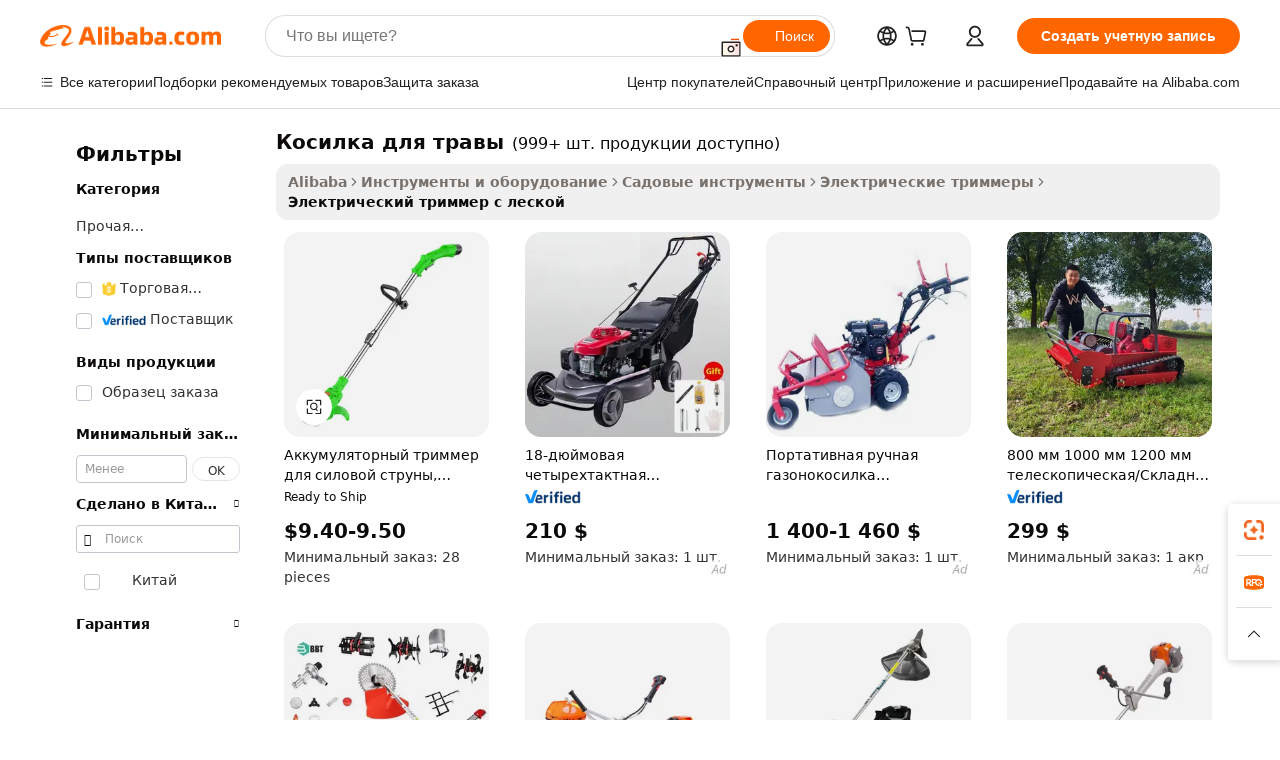

--- FILE ---
content_type: text/html;charset=UTF-8
request_url: https://russian.alibaba.com/g/handle-grass-cutter.html
body_size: 184142
content:

<!-- screen_content -->

    <!-- tangram:5410 begin-->
    <!-- tangram:529998 begin-->
    
<!DOCTYPE html>
<html lang="ru" dir="ltr">
  <head>
        <script>
      window.__BB = {
        scene: window.__bb_scene || 'traffic-free-goods'
      };
      window.__BB.BB_CWV_IGNORE = {
          lcp_element: ['#icbu-buyer-pc-top-banner'],
          lcp_url: [],
        };
      window._timing = {}
      window._timing.first_start = Date.now();
      window.needLoginInspiration = Boolean(false);
      // 变量用于标记页面首次可见时间
      let firstVisibleTime = null;
      if (typeof document.hidden !== 'undefined') {
        // 页面首次加载时直接统计
        if (!document.hidden) {
          firstVisibleTime = Date.now();
          window.__BB_timex = 1
        } else {
          // 页面不可见时监听 visibilitychange 事件
          document.addEventListener('visibilitychange', () => {
            if (!document.hidden) {
              firstVisibleTime = Date.now();
              window.__BB_timex = firstVisibleTime - window.performance.timing.navigationStart
              window.__BB.firstVisibleTime = window.__BB_timex
              console.log("Page became visible after "+ window.__BB_timex + " ms");
            }
          }, { once: true });  // 确保只触发一次
        }
      } else {
        console.warn('Page Visibility API is not supported in this browser.');
      }
    </script>
        <meta name="data-spm" content="a2700">
        <meta name="aplus-xplug" content="NONE">
        <meta name="aplus-icbu-disable-umid" content="1">
        <meta name="google-translate-customization" content="9de59014edaf3b99-22e1cf3b5ca21786-g00bb439a5e9e5f8f-f">
    <meta name="yandex-verification" content="25a76ba8e4443bb3" />
    <meta name="msvalidate.01" content="E3FBF0E89B724C30844BF17C59608E8F" />
    <meta name="viewport" content="width=device-width, initial-scale=1.0, maximum-scale=5.0, user-scalable=yes">
        <link rel="preconnect" href="https://s.alicdn.com/" crossorigin>
    <link rel="dns-prefetch" href="https://s.alicdn.com">
                        <link rel="preload" href="https://s.alicdn.com/@g/alilog/??aplus_plugin_icbufront/index.js,mlog/aplus_v2.js" as="script">
        <link rel="preload" href="https://s.alicdn.com/@img/imgextra/i2/O1CN0153JdbU26g4bILVOyC_!!6000000007690-2-tps-418-58.png" as="image">
        <script>
            window.__APLUS_ABRATE__ = {
        perf_group: 'base64cached',
        scene: "traffic-free-goods",
      };
    </script>
    <meta name="aplus-mmstat-timeout" content="15000">
        <meta content="text/html; charset=utf-8" http-equiv="Content-Type">
          <title>Ручные косилки для травы — точность и мощность для вашего сада</title>
      <meta name="keywords" content="grass cutter,mower grass cutter,robot grass cutter">
      <meta name="description" content="Найдите газонокосилки с эргономичной ручкой для эффективного ухода за газоном. Приобретите нашу подборку инструментов профессионального уровня от ведущих поставщиков. Идеально подходит для садов и спортивных площадок.">
            <meta name="pagetiming-rate" content="9">
      <meta name="pagetiming-resource-rate" content="4">
                    <link rel="canonical" href="https://russian.alibaba.com/g/handle-grass-cutter.html">
                              <link rel="alternate" hreflang="fr" href="https://french.alibaba.com/g/handle-grass-cutter.html">
                  <link rel="alternate" hreflang="de" href="https://german.alibaba.com/g/handle-grass-cutter.html">
                  <link rel="alternate" hreflang="pt" href="https://portuguese.alibaba.com/g/handle-grass-cutter.html">
                  <link rel="alternate" hreflang="it" href="https://italian.alibaba.com/g/handle-grass-cutter.html">
                  <link rel="alternate" hreflang="es" href="https://spanish.alibaba.com/g/handle-grass-cutter.html">
                  <link rel="alternate" hreflang="ru" href="https://russian.alibaba.com/g/handle-grass-cutter.html">
                  <link rel="alternate" hreflang="ko" href="https://korean.alibaba.com/g/handle-grass-cutter.html">
                  <link rel="alternate" hreflang="ar" href="https://arabic.alibaba.com/g/handle-grass-cutter.html">
                  <link rel="alternate" hreflang="ja" href="https://japanese.alibaba.com/g/handle-grass-cutter.html">
                  <link rel="alternate" hreflang="tr" href="https://turkish.alibaba.com/g/handle-grass-cutter.html">
                  <link rel="alternate" hreflang="th" href="https://thai.alibaba.com/g/handle-grass-cutter.html">
                  <link rel="alternate" hreflang="vi" href="https://vietnamese.alibaba.com/g/handle-grass-cutter.html">
                  <link rel="alternate" hreflang="nl" href="https://dutch.alibaba.com/g/handle-grass-cutter.html">
                  <link rel="alternate" hreflang="he" href="https://hebrew.alibaba.com/g/handle-grass-cutter.html">
                  <link rel="alternate" hreflang="id" href="https://indonesian.alibaba.com/g/handle-grass-cutter.html">
                  <link rel="alternate" hreflang="hi" href="https://hindi.alibaba.com/g/handle-grass-cutter.html">
                  <link rel="alternate" hreflang="en" href="https://www.alibaba.com/showroom/handle-grass-cutter.html">
                  <link rel="alternate" hreflang="zh" href="https://chinese.alibaba.com/g/handle-grass-cutter.html">
                  <link rel="alternate" hreflang="x-default" href="https://www.alibaba.com/showroom/handle-grass-cutter.html">
                                        <script>
      // Aplus 配置自动打点
      var queue = window.goldlog_queue || (window.goldlog_queue = []);
      var tags = ["button", "a", "div", "span", "i", "svg", "input", "li", "tr"];
      queue.push(
        {
          action: 'goldlog.appendMetaInfo',
          arguments: [
            'aplus-auto-exp',
            [
              {
                logkey: '/sc.ug_msite.new_product_exp',
                cssSelector: '[data-spm-exp]',
                props: ["data-spm-exp"],
              },
              {
                logkey: '/sc.ug_pc.seolist_product_exp',
                cssSelector: '.traffic-card-gallery',
                props: ["data-spm-exp"],
              }
            ]
          ]
        }
      )
      queue.push({
        action: 'goldlog.setMetaInfo',
        arguments: ['aplus-auto-clk', JSON.stringify(tags.map(tag =>({
          "logkey": "/sc.ug_msite.new_product_clk",
          tag,
          "filter": "data-spm-clk",
          "props": ["data-spm-clk"]
        })))],
      });
    </script>
  </head>
  <div id="icbu-header"><div id="the-new-header" data-version="4.4.0" data-tnh-auto-exp="tnh-expose" data-scenes="search-products" style="position: relative;background-color: #fff;border-bottom: 1px solid #ddd;box-sizing: border-box; font-family:Inter,SF Pro Text,Roboto,Helvetica Neue,Helvetica,Tahoma,Arial,PingFang SC,Microsoft YaHei;"><div style="display: flex;align-items:center;height: 72px;min-width: 1200px;max-width: 1580px;margin: 0 auto;padding: 0 40px;box-sizing: border-box;"><img style="height: 29px; width: 209px;" src="https://s.alicdn.com/@img/imgextra/i2/O1CN0153JdbU26g4bILVOyC_!!6000000007690-2-tps-418-58.png" alt="" /></div><div style="min-width: 1200px;max-width: 1580px;margin: 0 auto;overflow: hidden;font-size: 14px;display: flex;justify-content: space-between;padding: 0 40px;box-sizing: border-box;"><div style="display: flex; align-items: center; justify-content: space-between"><div style="position: relative; height: 36px; padding: 0 28px 0 20px">All categories</div><div style="position: relative; height: 36px; padding-right: 28px">Featured selections</div><div style="position: relative; height: 36px">Trade Assurance</div></div><div style="display: flex; align-items: center; justify-content: space-between"><div style="position: relative; height: 36px; padding-right: 28px">Buyer Central</div><div style="position: relative; height: 36px; padding-right: 28px">Help Center</div><div style="position: relative; height: 36px; padding-right: 28px">Get the app</div><div style="position: relative; height: 36px">Become a supplier</div></div></div></div></div></div>
  <body data-spm="7724857" style="min-height: calc(100vh + 1px)"><script 
id="beacon-aplus"   
src="//s.alicdn.com/@g/alilog/??aplus_plugin_icbufront/index.js,mlog/aplus_v2.js"
exparams="aplus=async&userid=&aplus&ali_beacon_id=&ali_apache_id=&ali_apache_track=&ali_apache_tracktmp=&eagleeye_traceid=210305b217689895075381876e1159&ip=52%2e15%2e78%2e114&dmtrack_c={ali%5fresin%5ftrace%3dse%5frst%3dnull%7csp%5fviewtype%3dY%7cset%3d3%7cser%3d1007%7cpageId%3dffe9a8843ea44ae58a121aaefcce92fe%7cm%5fpageid%3dnull%7cpvmi%3da0751f5647b04ea79a054002cfdaf6b7%7csek%5fsepd%3d%25D0%25BA%25D0%25BE%25D1%2581%25D0%25B8%25D0%25BB%25D0%25BA%25D0%25B0%2b%25D0%25B4%25D0%25BB%25D1%258F%2b%25D1%2582%25D1%2580%25D0%25B0%25D0%25B2%25D1%258B%7csek%3dhandle%2bgrass%2bcutter%7cse%5fpn%3d1%7cp4pid%3d4579baba%2d0f63%2d4439%2db32b%2dce8121141028%7csclkid%3dnull%7cforecast%5fpost%5fcate%3dnull%7cseo%5fnew%5fuser%5fflag%3dfalse%7ccategoryId%3d127056047%7cseo%5fsearch%5fmodel%5fupgrade%5fv2%3d2025070801%7cseo%5fmodule%5fcard%5f20240624%3d202406242%7clong%5ftext%5fgoogle%5ftranslate%5fv2%3d2407142%7cseo%5fcontent%5ftd%5fbottom%5ftext%5fupdate%5fkey%3d2025070801%7cseo%5fsearch%5fmodel%5fupgrade%5fv3%3d2025072201%7cseo%5fsearch%5fmodel%5fmulti%5fupgrade%5fv3%3d2025081101%7cdamo%5falt%5freplace%3dnull%7cwap%5fcross%3d2007659%7cwap%5fcs%5faction%3d2005494%7cAPP%5fVisitor%5fActive%3d26701%7cseo%5fshowroom%5fgoods%5fmix%3d2005244%7cseo%5fdefault%5fcached%5flong%5ftext%5ffrom%5fnew%5fkeyword%5fstep%3d2024122502%7cshowroom%5fgeneral%5ftemplate%3d2005292%7cshowroom%5freview%3d20230308%7cwap%5fcs%5ftext%3dnull%7cstructured%5fdata%3d2025052702%7cseo%5fmulti%5fstyle%5ftext%5fupdate%3d2511182%7cpc%5fnew%5fheader%3dnull%7cseo%5fmeta%5fcate%5ftemplate%5fv1%3d2025042401%7cseo%5fmeta%5ftd%5fsearch%5fkeyword%5fstep%5fv1%3d2025040999%7cseo%5fshowroom%5fbiz%5fbabablog%3d1%7cshowroom%5fft%5flong%5ftext%5fbaks%3d80802%7cAPP%5fGrowing%5fBuyer%5fHigh%5fIntent%5fActive%3d25488%7cshowroom%5fpc%5fv2019%3d2104%7cAPP%5fProspecting%5fBuyer%3d26706%7ccache%5fcontrol%3dnull%7cAPP%5fChurned%5fCore%5fBuyer%3d25463%7cseo%5fdefault%5fcached%5flong%5ftext%5fstep%3d24110802%7camp%5flighthouse%5fscore%5fimage%3d19657%7cseo%5fft%5ftranslate%5fgemini%3d25012003%7cwap%5fnode%5fssr%3d2015725%7cdataphant%5fopen%3d27030%7clongtext%5fmulti%5fstyle%5fexpand%5frussian%3d2510141%7cseo%5flongtext%5fgoogle%5fdata%5fsection%3d25021702%7cindustry%5fpopular%5ffloor%3dnull%7cwap%5fad%5fgoods%5fproduct%5finterval%3dnull%7cseo%5fgoods%5fbootom%5fwholesale%5flink%3dnull%7cseo%5fmiddle%5fwholesale%5flink%3d2486164%7cseo%5fkeyword%5faatest%3d18%7cft%5flong%5ftext%5fenpand%5fstep2%3d121602%7cseo%5fft%5flongtext%5fexpand%5fstep3%3d25012102%7cseo%5fwap%5fheadercard%3d2006288%7cAPP%5fChurned%5fInactive%5fVisitor%3d25497%7cAPP%5fGrowing%5fBuyer%5fHigh%5fIntent%5fInactive%3d25484%7cseo%5fmeta%5ftd%5fmulti%5fkey%3d2025061801%7ctop%5frecommend%5f20250120%3d202501201%7clongtext%5fmulti%5fstyle%5fexpand%5ffrench%5fcopy%3d25091802%7clongtext%5fmulti%5fstyle%5fexpand%5ffrench%5fcopy%5fcopy%3d25092502%7clong%5ftext%5fpaa%3d220831%7cseo%5ffloor%5fexp%3dnull%7cseo%5fshowroom%5falgo%5flink%3d17764%7cseo%5fmeta%5ftd%5faib%5fgeneral%5fkey%3d2025091900%7ccountry%5findustry%3d202311033%7cshowroom%5fft%5flong%5ftext%5fenpand%5fstep1%3d101102%7cseo%5fshowroom%5fnorel%3dnull%7cplp%5fstyle%5f25%5fpc%3d202505222%7cseo%5fggs%5flayer%3d10010%7cquery%5fmutil%5flang%5ftranslate%3d2025060300%7cAPP%5fChurned%5fBuyer%3d25465%7cstream%5frender%5fperf%5fopt%3d2309181%7cwap%5fgoods%3d2007383%7cseo%5fshowroom%5fsimilar%5f20240614%3d202406142%7cchinese%5fopen%3d6307%7cquery%5fgpt%5ftranslate%3d20240820%7cad%5fproduct%5finterval%3dnull%7camp%5fto%5fpwa%3d2007359%7cplp%5faib%5fmulti%5fai%5fmeta%3d20250401%7cwap%5fsupplier%5fcontent%3dnull%7cpc%5ffree%5frefactoring%3d20220315%7cAPP%5fGrowing%5fBuyer%5fInactive%3d25476%7csso%5foem%5ffloor%3dnull%7cseo%5fpc%5fnew%5fview%5f20240807%3d202408072%7cseo%5fbottom%5ftext%5fentity%5fkey%5fcopy%3d2025062400%7cstream%5frender%3d433763%7cseo%5fmodule%5fcard%5f20240424%3d202404241%7cseo%5ftitle%5freplace%5f20191226%3d5841%7clongtext%5fmulti%5fstyle%5fexpand%3d25090802%7cgoogleweblight%3d6516%7clighthouse%5fbase64%3dnull%7cAPP%5fProspecting%5fBuyer%5fActive%3d26719%7cad%5fgoods%5fproduct%5finterval%3dnull%7cseo%5fbottom%5fdeep%5fextend%5fkw%5fkey%3d2025071101%7clongtext%5fmulti%5fstyle%5fexpand%5fturkish%3d25102801%7cilink%5fuv%3d20240911%7cwap%5flist%5fwakeup%3d2005832%7ctpp%5fcrosslink%5fpc%3d20205311%7cseo%5ftop%5fbooth%3d18501%7cAPP%5fGrowing%5fBuyer%5fLess%5fActive%3d25472%7cseo%5fsearch%5fmodel%5fupgrade%5frank%3d2025092401%7cgoodslayer%3d7977%7cft%5flong%5ftext%5ftranslate%5fexpand%5fstep1%3d24110802%7cseo%5fheaderstyle%5ftraffic%5fkey%5fv1%3d2025072100%7ccrosslink%5fswitch%3d2008141%7cp4p%5foutline%3d20240328%7cseo%5fmeta%5ftd%5faib%5fv2%5fkey%3d2025091801%7crts%5fmulti%3d2008404%7cseo%5fad%5foptimization%5fkey%5fv2%3d2025072300%7cAPP%5fVisitor%5fLess%5fActive%3d26698%7cseo%5fsearch%5franker%5fid%3d2025112400%7cplp%5fstyle%5f25%3d202505192%7ccdn%5fvm%3d2007368%7cwap%5fad%5fproduct%5finterval%3dnull%7cseo%5fsearch%5fmodel%5fmulti%5fupgrade%5frank%3d2025092401%7cpc%5fcard%5fshare%3d2025081201%7cAPP%5fGrowing%5fBuyer%5fHigh%5fIntent%5fLess%5fActive%3d25480%7cgoods%5ftitle%5fsubstitute%3d9616%7cwap%5fscreen%5fexp%3d2025081400%7creact%5fheader%5ftest%3d202502182%7cpc%5fcs%5fcolor%3dnull%7cshowroom%5fft%5flong%5ftext%5ftest%3d72502%7cone%5ftap%5flogin%5fABTest%3d202308153%7cseo%5fhyh%5fshow%5ftags%3dnull%7cplp%5fstructured%5fdata%3d2508182%7cguide%5fdelete%3d2008526%7cseo%5findustry%5ftemplate%3dnull%7cseo%5fmeta%5ftd%5fmulti%5fes%5fkey%3d2025073101%7cseo%5fshowroom%5fdata%5fmix%3d19888%7csso%5ftop%5franking%5ffloor%3d20031%7cseo%5ftd%5fdeep%5fupgrade%5fkey%5fv3%3d2025081101%7cwap%5fue%5fone%3d2025111401%7cshowroom%5fto%5frts%5flink%3d2008480%7ccountrysearch%5ftest%3dnull%7cchannel%5famp%5fto%5fpwa%3d2008435%7cseo%5fmulti%5fstyles%5flong%5ftext%3d2503172%7cseo%5fmeta%5ftext%5fmutli%5fcate%5ftemplate%5fv1%3d2025080800%7cseo%5fdefault%5fcached%5fmutil%5flong%5ftext%5fstep%3d24110436%7cseo%5faction%5fpoint%5ftype%3d22823%7cseo%5faib%5ftd%5flaunch%5f20240828%5fcopy%3d202408282%7cseo%5fshowroom%5fwholesale%5flink%3d2486142%7cseo%5fperf%5fimprove%3d2023999%7cseo%5fwap%5flist%5fbounce%5f01%3d2063%7cseo%5fwap%5flist%5fbounce%5f02%3d2128%7cAPP%5fGrowing%5fBuyer%5fActive%3d25492%7cvideolayer%3d7105%7cvideo%5fplay%3d2006036%7cAPP%5fChurned%5fMember%5fInactive%3d25501%7cseo%5fgoogle%5fnew%5fstruct%3d438326%7cicbu%5falgo%5fp4p%5fseo%5fad%3d2025072300%7ctpp%5ftrace%3dseoKeyword%2dseoKeyword%5fv3%2dbase%2dORIGINAL}&pageid=340f4e7221032f421768989507&hn=ensearchweb033003047066%2erg%2dus%2deast%2eus68&asid=AQAAAABDo3BptZRQcgAAAADl+oxJ6gcOgw==&treq=&tres=" async>
</script>
            <style>body{background-color:white;}.no-scrollbar.il-sticky.il-top-0.il-max-h-\[100vh\].il-w-\[200px\].il-flex-shrink-0.il-flex-grow-0.il-overflow-y-scroll{background-color:#FFF;padding-left:12px}</style>
                    <!-- tangram:530006 begin-->
<!--  -->
 <style>
   @keyframes il-spin {
     to {
       transform: rotate(360deg);
     }
   }
   @keyframes il-pulse {
     50% {
       opacity: 0.5;
     }
   }
   .traffic-card-gallery {display: flex;position: relative;flex-direction: column;justify-content: flex-start;border-radius: 0.5rem;background-color: #fff;padding: 0.5rem 0.5rem 1rem;overflow: hidden;font-size: 0.75rem;line-height: 1rem;}
   .traffic-card-list {display: flex;position: relative;flex-direction: row;justify-content: flex-start;border-bottom-width: 1px;background-color: #fff;padding: 1rem;height: 292px;overflow: hidden;font-size: 0.75rem;line-height: 1rem;}
   .product-price {
     b {
       font-size: 22px;
     }
   }
   .skel-loading {
       animation: il-pulse 2s cubic-bezier(0.4, 0, 0.6, 1) infinite;background-color: hsl(60, 4.8%, 95.9%);
   }
 </style>
<div id="first-cached-card">
  <div style="box-sizing:border-box;display: flex;position: absolute;left: 0;right: 0;margin: 0 auto;z-index: 1;min-width: 1200px;max-width: 1580px;padding: 0.75rem 3.25rem 0;pointer-events: none;">
    <!--页面左侧区域-->
    <div style="width: 200px;padding-top: 1rem;padding-left:12px; background-color: #fff;border-radius: 0.25rem">
      <div class="skel-loading" style="height: 1.5rem;width: 50%;border-radius: 0.25rem;"></div>
      <div style="margin-top: 1rem;margin-bottom: 1rem;">
        <div class="skel-loading" style="height: 1rem;width: calc(100% * 5 / 6);"></div>
        <div
          class="skel-loading"
          style="margin-top: 1rem;height: 1rem;width: calc(100% * 8 / 12);"
        ></div>
        <div class="skel-loading" style="margin-top: 1rem;height: 1rem;width: 75%;"></div>
        <div
          class="skel-loading"
          style="margin-top: 1rem;height: 1rem;width: calc(100% * 7 / 12);"
        ></div>
      </div>
      <div class="skel-loading" style="height: 1.5rem;width: 50%;border-radius: 0.25rem;"></div>
      <div style="margin-top: 1rem;margin-bottom: 1rem;">
        <div class="skel-loading" style="height: 1rem;width: calc(100% * 5 / 6);"></div>
        <div
          class="skel-loading"
          style="margin-top: 1rem;height: 1rem;width: calc(100% * 8 / 12);"
        ></div>
        <div class="skel-loading" style="margin-top: 1rem;height: 1rem;width: 75%;"></div>
        <div
          class="skel-loading"
          style="margin-top: 1rem;height: 1rem;width: calc(100% * 7 / 12);"
        ></div>
      </div>
      <div class="skel-loading" style="height: 1.5rem;width: 50%;border-radius: 0.25rem;"></div>
      <div style="margin-top: 1rem;margin-bottom: 1rem;">
        <div class="skel-loading" style="height: 1rem;width: calc(100% * 5 / 6);"></div>
        <div
          class="skel-loading"
          style="margin-top: 1rem;height: 1rem;width: calc(100% * 8 / 12);"
        ></div>
        <div class="skel-loading" style="margin-top: 1rem;height: 1rem;width: 75%;"></div>
        <div
          class="skel-loading"
          style="margin-top: 1rem;height: 1rem;width: calc(100% * 7 / 12);"
        ></div>
      </div>
      <div class="skel-loading" style="height: 1.5rem;width: 50%;border-radius: 0.25rem;"></div>
      <div style="margin-top: 1rem;margin-bottom: 1rem;">
        <div class="skel-loading" style="height: 1rem;width: calc(100% * 5 / 6);"></div>
        <div
          class="skel-loading"
          style="margin-top: 1rem;height: 1rem;width: calc(100% * 8 / 12);"
        ></div>
        <div class="skel-loading" style="margin-top: 1rem;height: 1rem;width: 75%;"></div>
        <div
          class="skel-loading"
          style="margin-top: 1rem;height: 1rem;width: calc(100% * 7 / 12);"
        ></div>
      </div>
      <div class="skel-loading" style="height: 1.5rem;width: 50%;border-radius: 0.25rem;"></div>
      <div style="margin-top: 1rem;margin-bottom: 1rem;">
        <div class="skel-loading" style="height: 1rem;width: calc(100% * 5 / 6);"></div>
        <div
          class="skel-loading"
          style="margin-top: 1rem;height: 1rem;width: calc(100% * 8 / 12);"
        ></div>
        <div class="skel-loading" style="margin-top: 1rem;height: 1rem;width: 75%;"></div>
        <div
          class="skel-loading"
          style="margin-top: 1rem;height: 1rem;width: calc(100% * 7 / 12);"
        ></div>
      </div>
      <div class="skel-loading" style="height: 1.5rem;width: 50%;border-radius: 0.25rem;"></div>
      <div style="margin-top: 1rem;margin-bottom: 1rem;">
        <div class="skel-loading" style="height: 1rem;width: calc(100% * 5 / 6);"></div>
        <div
          class="skel-loading"
          style="margin-top: 1rem;height: 1rem;width: calc(100% * 8 / 12);"
        ></div>
        <div class="skel-loading" style="margin-top: 1rem;height: 1rem;width: 75%;"></div>
        <div
          class="skel-loading"
          style="margin-top: 1rem;height: 1rem;width: calc(100% * 7 / 12);"
        ></div>
      </div>
    </div>
    <!--页面主体区域-->
    <div style="flex: 1 1 0%; overflow: hidden;padding: 0.5rem 0.5rem 0.5rem 1.5rem">
      <div style="height: 1.25rem;margin-bottom: 1rem;"></div>
      <!-- keywords -->
      <div style="margin-bottom: 1rem;height: 1.75rem;font-weight: 700;font-size: 1.25rem;line-height: 1.75rem;"></div>
      <!-- longtext -->
            <div style="width: calc(25% - 0.9rem);pointer-events: auto">
        <div class="traffic-card-gallery">
          <!-- ProductImage -->
          <a href="//www.alibaba.com/product-detail/Cordless-Power-String-Trimmer-Fast-Charger_1601587751347.html?from=SEO" target="_blank" style="position: relative;margin-bottom: 0.5rem;aspect-ratio: 1;overflow: hidden;border-radius: 0.5rem;">
            <div style="display: flex; overflow: hidden">
              <div style="position: relative;margin: 0;width: 100%;min-width: 0;flex-shrink: 0;flex-grow: 0;flex-basis: 100%;padding: 0;">
                <img style="position: relative; aspect-ratio: 1; width: 100%" src="[data-uri]" loading="eager" />
                <div style="position: absolute;left: 0;bottom: 0;right: 0;top: 0;background-color: #000;opacity: 0.05;"></div>
              </div>
            </div>
          </a>
          <div style="display: flex;flex: 1 1 0%;flex-direction: column;justify-content: space-between;">
            <div>
              <a class="skel-loading" style="margin-top: 0.5rem;display:inline-block;width:100%;height:1rem;" href="//www.alibaba.com/product-detail/Cordless-Power-String-Trimmer-Fast-Charger_1601587751347.html" target="_blank"></a>
              <a class="skel-loading" style="margin-top: 0.125rem;display:inline-block;width:100%;height:1rem;" href="//www.alibaba.com/product-detail/Cordless-Power-String-Trimmer-Fast-Charger_1601587751347.html" target="_blank"></a>
              <div class="skel-loading" style="margin-top: 0.25rem;height:1.625rem;width:75%"></div>
              <div class="skel-loading" style="margin-top: 0.5rem;height: 1rem;width:50%"></div>
              <div class="skel-loading" style="margin-top:0.25rem;height:1rem;width:25%"></div>
            </div>
          </div>

        </div>
      </div>

    </div>
  </div>
</div>
<!-- tangram:530006 end-->
            <style>.component-left-filter-callback{display:flex;position:relative;margin-top:10px;height:1200px}.component-left-filter-callback img{width:200px}.component-left-filter-callback i{position:absolute;top:5%;left:50%}.related-search-wrapper{padding:.5rem;--tw-bg-opacity: 1;background-color:#fff;background-color:rgba(255,255,255,var(--tw-bg-opacity, 1));border-width:1px;border-color:var(--input)}.related-search-wrapper .related-search-box{margin:12px 16px}.related-search-wrapper .related-search-box .related-search-title{display:inline;float:start;color:#666;word-wrap:break-word;margin-right:12px;width:13%}.related-search-wrapper .related-search-box .related-search-content{display:flex;flex-wrap:wrap}.related-search-wrapper .related-search-box .related-search-content .related-search-link{margin-right:12px;width:23%;overflow:hidden;color:#666;text-overflow:ellipsis;white-space:nowrap}.product-title img{margin-right:.5rem;display:inline-block;height:1rem;vertical-align:sub}.product-price b{font-size:22px}.similar-icon{position:absolute;bottom:12px;z-index:2;right:12px}.rfq-card{display:inline-block;position:relative;box-sizing:border-box;margin-bottom:36px}.rfq-card .rfq-card-content{display:flex;position:relative;flex-direction:column;align-items:flex-start;background-size:cover;background-color:#fff;padding:12px;width:100%;height:100%}.rfq-card .rfq-card-content .rfq-card-icon{margin-top:50px}.rfq-card .rfq-card-content .rfq-card-icon img{width:45px}.rfq-card .rfq-card-content .rfq-card-top-title{margin-top:14px;color:#222;font-weight:400;font-size:16px}.rfq-card .rfq-card-content .rfq-card-title{margin-top:24px;color:#333;font-weight:800;font-size:20px}.rfq-card .rfq-card-content .rfq-card-input-box{margin-top:24px;width:100%}.rfq-card .rfq-card-content .rfq-card-input-box textarea{box-sizing:border-box;border:1px solid #ddd;border-radius:4px;background-color:#fff;padding:9px 12px;width:100%;height:88px;resize:none;color:#666;font-weight:400;font-size:13px;font-family:inherit}.rfq-card .rfq-card-content .rfq-card-button{margin-top:24px;border:1px solid #666;border-radius:16px;background-color:#fff;width:67%;color:#000;font-weight:700;font-size:14px;line-height:30px;text-align:center}[data-modulename^=ProductList-] div{contain-intrinsic-size:auto 500px}.traffic-card-gallery:hover{--tw-shadow: 0px 2px 6px 2px rgba(0,0,0,.12157);--tw-shadow-colored: 0px 2px 6px 2px var(--tw-shadow-color);box-shadow:0 0 #0000,0 0 #0000,0 2px 6px 2px #0000001f;box-shadow:var(--tw-ring-offset-shadow, 0 0 rgba(0,0,0,0)),var(--tw-ring-shadow, 0 0 rgba(0,0,0,0)),var(--tw-shadow);z-index:10}.traffic-card-gallery{position:relative;display:flex;flex-direction:column;justify-content:flex-start;overflow:hidden;border-radius:.75rem;--tw-bg-opacity: 1;background-color:#fff;background-color:rgba(255,255,255,var(--tw-bg-opacity, 1));padding:.5rem;font-size:.75rem;line-height:1rem}.traffic-card-list{position:relative;display:flex;height:292px;flex-direction:row;justify-content:flex-start;overflow:hidden;border-bottom-width:1px;--tw-bg-opacity: 1;background-color:#fff;background-color:rgba(255,255,255,var(--tw-bg-opacity, 1));padding:1rem;font-size:.75rem;line-height:1rem}.traffic-card-g-industry:hover{--tw-shadow: 0 0 10px rgba(0,0,0,.1);--tw-shadow-colored: 0 0 10px var(--tw-shadow-color);box-shadow:0 0 #0000,0 0 #0000,0 0 10px #0000001a;box-shadow:var(--tw-ring-offset-shadow, 0 0 rgba(0,0,0,0)),var(--tw-ring-shadow, 0 0 rgba(0,0,0,0)),var(--tw-shadow)}.traffic-card-g-industry{position:relative;border-radius:var(--radius);--tw-bg-opacity: 1;background-color:#fff;background-color:rgba(255,255,255,var(--tw-bg-opacity, 1));padding:1.25rem .75rem .75rem;font-size:.875rem;line-height:1.25rem}.module-filter-section-wrapper{max-height:none!important;overflow-x:hidden}*,:before,:after{--tw-border-spacing-x: 0;--tw-border-spacing-y: 0;--tw-translate-x: 0;--tw-translate-y: 0;--tw-rotate: 0;--tw-skew-x: 0;--tw-skew-y: 0;--tw-scale-x: 1;--tw-scale-y: 1;--tw-pan-x: ;--tw-pan-y: ;--tw-pinch-zoom: ;--tw-scroll-snap-strictness: proximity;--tw-gradient-from-position: ;--tw-gradient-via-position: ;--tw-gradient-to-position: ;--tw-ordinal: ;--tw-slashed-zero: ;--tw-numeric-figure: ;--tw-numeric-spacing: ;--tw-numeric-fraction: ;--tw-ring-inset: ;--tw-ring-offset-width: 0px;--tw-ring-offset-color: #fff;--tw-ring-color: rgba(59, 130, 246, .5);--tw-ring-offset-shadow: 0 0 rgba(0,0,0,0);--tw-ring-shadow: 0 0 rgba(0,0,0,0);--tw-shadow: 0 0 rgba(0,0,0,0);--tw-shadow-colored: 0 0 rgba(0,0,0,0);--tw-blur: ;--tw-brightness: ;--tw-contrast: ;--tw-grayscale: ;--tw-hue-rotate: ;--tw-invert: ;--tw-saturate: ;--tw-sepia: ;--tw-drop-shadow: ;--tw-backdrop-blur: ;--tw-backdrop-brightness: ;--tw-backdrop-contrast: ;--tw-backdrop-grayscale: ;--tw-backdrop-hue-rotate: ;--tw-backdrop-invert: ;--tw-backdrop-opacity: ;--tw-backdrop-saturate: ;--tw-backdrop-sepia: ;--tw-contain-size: ;--tw-contain-layout: ;--tw-contain-paint: ;--tw-contain-style: }::backdrop{--tw-border-spacing-x: 0;--tw-border-spacing-y: 0;--tw-translate-x: 0;--tw-translate-y: 0;--tw-rotate: 0;--tw-skew-x: 0;--tw-skew-y: 0;--tw-scale-x: 1;--tw-scale-y: 1;--tw-pan-x: ;--tw-pan-y: ;--tw-pinch-zoom: ;--tw-scroll-snap-strictness: proximity;--tw-gradient-from-position: ;--tw-gradient-via-position: ;--tw-gradient-to-position: ;--tw-ordinal: ;--tw-slashed-zero: ;--tw-numeric-figure: ;--tw-numeric-spacing: ;--tw-numeric-fraction: ;--tw-ring-inset: ;--tw-ring-offset-width: 0px;--tw-ring-offset-color: #fff;--tw-ring-color: rgba(59, 130, 246, .5);--tw-ring-offset-shadow: 0 0 rgba(0,0,0,0);--tw-ring-shadow: 0 0 rgba(0,0,0,0);--tw-shadow: 0 0 rgba(0,0,0,0);--tw-shadow-colored: 0 0 rgba(0,0,0,0);--tw-blur: ;--tw-brightness: ;--tw-contrast: ;--tw-grayscale: ;--tw-hue-rotate: ;--tw-invert: ;--tw-saturate: ;--tw-sepia: ;--tw-drop-shadow: ;--tw-backdrop-blur: ;--tw-backdrop-brightness: ;--tw-backdrop-contrast: ;--tw-backdrop-grayscale: ;--tw-backdrop-hue-rotate: ;--tw-backdrop-invert: ;--tw-backdrop-opacity: ;--tw-backdrop-saturate: ;--tw-backdrop-sepia: ;--tw-contain-size: ;--tw-contain-layout: ;--tw-contain-paint: ;--tw-contain-style: }*,:before,:after{box-sizing:border-box;border-width:0;border-style:solid;border-color:#e5e7eb}:before,:after{--tw-content: ""}html,:host{line-height:1.5;-webkit-text-size-adjust:100%;-moz-tab-size:4;-o-tab-size:4;tab-size:4;font-family:ui-sans-serif,system-ui,-apple-system,Segoe UI,Roboto,Ubuntu,Cantarell,Noto Sans,sans-serif,"Apple Color Emoji","Segoe UI Emoji",Segoe UI Symbol,"Noto Color Emoji";font-feature-settings:normal;font-variation-settings:normal;-webkit-tap-highlight-color:transparent}body{margin:0;line-height:inherit}hr{height:0;color:inherit;border-top-width:1px}abbr:where([title]){text-decoration:underline;-webkit-text-decoration:underline dotted;text-decoration:underline dotted}h1,h2,h3,h4,h5,h6{font-size:inherit;font-weight:inherit}a{color:inherit;text-decoration:inherit}b,strong{font-weight:bolder}code,kbd,samp,pre{font-family:ui-monospace,SFMono-Regular,Menlo,Monaco,Consolas,Liberation Mono,Courier New,monospace;font-feature-settings:normal;font-variation-settings:normal;font-size:1em}small{font-size:80%}sub,sup{font-size:75%;line-height:0;position:relative;vertical-align:baseline}sub{bottom:-.25em}sup{top:-.5em}table{text-indent:0;border-color:inherit;border-collapse:collapse}button,input,optgroup,select,textarea{font-family:inherit;font-feature-settings:inherit;font-variation-settings:inherit;font-size:100%;font-weight:inherit;line-height:inherit;letter-spacing:inherit;color:inherit;margin:0;padding:0}button,select{text-transform:none}button,input:where([type=button]),input:where([type=reset]),input:where([type=submit]){-webkit-appearance:button;background-color:transparent;background-image:none}:-moz-focusring{outline:auto}:-moz-ui-invalid{box-shadow:none}progress{vertical-align:baseline}::-webkit-inner-spin-button,::-webkit-outer-spin-button{height:auto}[type=search]{-webkit-appearance:textfield;outline-offset:-2px}::-webkit-search-decoration{-webkit-appearance:none}::-webkit-file-upload-button{-webkit-appearance:button;font:inherit}summary{display:list-item}blockquote,dl,dd,h1,h2,h3,h4,h5,h6,hr,figure,p,pre{margin:0}fieldset{margin:0;padding:0}legend{padding:0}ol,ul,menu{list-style:none;margin:0;padding:0}dialog{padding:0}textarea{resize:vertical}input::-moz-placeholder,textarea::-moz-placeholder{opacity:1;color:#9ca3af}input::placeholder,textarea::placeholder{opacity:1;color:#9ca3af}button,[role=button]{cursor:pointer}:disabled{cursor:default}img,svg,video,canvas,audio,iframe,embed,object{display:block;vertical-align:middle}img,video{max-width:100%;height:auto}[hidden]:where(:not([hidden=until-found])){display:none}:root{--background: hsl(0, 0%, 100%);--foreground: hsl(20, 14.3%, 4.1%);--card: hsl(0, 0%, 100%);--card-foreground: hsl(20, 14.3%, 4.1%);--popover: hsl(0, 0%, 100%);--popover-foreground: hsl(20, 14.3%, 4.1%);--primary: hsl(24, 100%, 50%);--primary-foreground: hsl(60, 9.1%, 97.8%);--secondary: hsl(60, 4.8%, 95.9%);--secondary-foreground: #333;--muted: hsl(60, 4.8%, 95.9%);--muted-foreground: hsl(25, 5.3%, 44.7%);--accent: hsl(60, 4.8%, 95.9%);--accent-foreground: hsl(24, 9.8%, 10%);--destructive: hsl(0, 84.2%, 60.2%);--destructive-foreground: hsl(60, 9.1%, 97.8%);--border: hsl(20, 5.9%, 90%);--input: hsl(20, 5.9%, 90%);--ring: hsl(24.6, 95%, 53.1%);--radius: 1rem}.dark{--background: hsl(20, 14.3%, 4.1%);--foreground: hsl(60, 9.1%, 97.8%);--card: hsl(20, 14.3%, 4.1%);--card-foreground: hsl(60, 9.1%, 97.8%);--popover: hsl(20, 14.3%, 4.1%);--popover-foreground: hsl(60, 9.1%, 97.8%);--primary: hsl(20.5, 90.2%, 48.2%);--primary-foreground: hsl(60, 9.1%, 97.8%);--secondary: hsl(12, 6.5%, 15.1%);--secondary-foreground: hsl(60, 9.1%, 97.8%);--muted: hsl(12, 6.5%, 15.1%);--muted-foreground: hsl(24, 5.4%, 63.9%);--accent: hsl(12, 6.5%, 15.1%);--accent-foreground: hsl(60, 9.1%, 97.8%);--destructive: hsl(0, 72.2%, 50.6%);--destructive-foreground: hsl(60, 9.1%, 97.8%);--border: hsl(12, 6.5%, 15.1%);--input: hsl(12, 6.5%, 15.1%);--ring: hsl(20.5, 90.2%, 48.2%)}*{border-color:#e7e5e4;border-color:var(--border)}body{background-color:#fff;background-color:var(--background);color:#0c0a09;color:var(--foreground)}.il-sr-only{position:absolute;width:1px;height:1px;padding:0;margin:-1px;overflow:hidden;clip:rect(0,0,0,0);white-space:nowrap;border-width:0}.il-invisible{visibility:hidden}.il-fixed{position:fixed}.il-absolute{position:absolute}.il-relative{position:relative}.il-sticky{position:sticky}.il-inset-0{inset:0}.il--bottom-12{bottom:-3rem}.il--top-12{top:-3rem}.il-bottom-0{bottom:0}.il-bottom-2{bottom:.5rem}.il-bottom-3{bottom:.75rem}.il-bottom-4{bottom:1rem}.il-end-0{right:0}.il-end-2{right:.5rem}.il-end-3{right:.75rem}.il-end-4{right:1rem}.il-left-0{left:0}.il-left-3{left:.75rem}.il-right-0{right:0}.il-right-2{right:.5rem}.il-right-3{right:.75rem}.il-start-0{left:0}.il-start-1\/2{left:50%}.il-start-2{left:.5rem}.il-start-3{left:.75rem}.il-start-\[50\%\]{left:50%}.il-top-0{top:0}.il-top-1\/2{top:50%}.il-top-16{top:4rem}.il-top-4{top:1rem}.il-top-\[50\%\]{top:50%}.il-z-10{z-index:10}.il-z-50{z-index:50}.il-z-\[9999\]{z-index:9999}.il-col-span-4{grid-column:span 4 / span 4}.il-m-0{margin:0}.il-m-3{margin:.75rem}.il-m-auto{margin:auto}.il-mx-auto{margin-left:auto;margin-right:auto}.il-my-3{margin-top:.75rem;margin-bottom:.75rem}.il-my-5{margin-top:1.25rem;margin-bottom:1.25rem}.il-my-auto{margin-top:auto;margin-bottom:auto}.\!il-mb-4{margin-bottom:1rem!important}.il--mt-4{margin-top:-1rem}.il-mb-0{margin-bottom:0}.il-mb-1{margin-bottom:.25rem}.il-mb-2{margin-bottom:.5rem}.il-mb-3{margin-bottom:.75rem}.il-mb-4{margin-bottom:1rem}.il-mb-5{margin-bottom:1.25rem}.il-mb-6{margin-bottom:1.5rem}.il-mb-8{margin-bottom:2rem}.il-mb-\[-0\.75rem\]{margin-bottom:-.75rem}.il-mb-\[0\.125rem\]{margin-bottom:.125rem}.il-me-1{margin-right:.25rem}.il-me-2{margin-right:.5rem}.il-me-3{margin-right:.75rem}.il-me-auto{margin-right:auto}.il-mr-1{margin-right:.25rem}.il-mr-2{margin-right:.5rem}.il-ms-1{margin-left:.25rem}.il-ms-4{margin-left:1rem}.il-ms-5{margin-left:1.25rem}.il-ms-8{margin-left:2rem}.il-ms-\[\.375rem\]{margin-left:.375rem}.il-ms-auto{margin-left:auto}.il-mt-0{margin-top:0}.il-mt-0\.5{margin-top:.125rem}.il-mt-1{margin-top:.25rem}.il-mt-2{margin-top:.5rem}.il-mt-3{margin-top:.75rem}.il-mt-4{margin-top:1rem}.il-mt-6{margin-top:1.5rem}.il-line-clamp-1{overflow:hidden;display:-webkit-box;-webkit-box-orient:vertical;-webkit-line-clamp:1}.il-line-clamp-2{overflow:hidden;display:-webkit-box;-webkit-box-orient:vertical;-webkit-line-clamp:2}.il-line-clamp-6{overflow:hidden;display:-webkit-box;-webkit-box-orient:vertical;-webkit-line-clamp:6}.il-inline-block{display:inline-block}.il-inline{display:inline}.il-flex{display:flex}.il-inline-flex{display:inline-flex}.il-grid{display:grid}.il-aspect-square{aspect-ratio:1 / 1}.il-size-5{width:1.25rem;height:1.25rem}.il-h-1{height:.25rem}.il-h-10{height:2.5rem}.il-h-11{height:2.75rem}.il-h-20{height:5rem}.il-h-24{height:6rem}.il-h-3\.5{height:.875rem}.il-h-4{height:1rem}.il-h-40{height:10rem}.il-h-6{height:1.5rem}.il-h-8{height:2rem}.il-h-9{height:2.25rem}.il-h-\[150px\]{height:150px}.il-h-\[152px\]{height:152px}.il-h-\[18\.25rem\]{height:18.25rem}.il-h-\[292px\]{height:292px}.il-h-\[600px\]{height:600px}.il-h-auto{height:auto}.il-h-fit{height:-moz-fit-content;height:fit-content}.il-h-full{height:100%}.il-h-screen{height:100vh}.il-max-h-\[100vh\]{max-height:100vh}.il-w-1\/2{width:50%}.il-w-10{width:2.5rem}.il-w-10\/12{width:83.333333%}.il-w-4{width:1rem}.il-w-6{width:1.5rem}.il-w-64{width:16rem}.il-w-7\/12{width:58.333333%}.il-w-72{width:18rem}.il-w-8{width:2rem}.il-w-8\/12{width:66.666667%}.il-w-9{width:2.25rem}.il-w-9\/12{width:75%}.il-w-\[200px\]{width:200px}.il-w-\[84px\]{width:84px}.il-w-fit{width:-moz-fit-content;width:fit-content}.il-w-full{width:100%}.il-w-screen{width:100vw}.il-min-w-0{min-width:0px}.il-min-w-3{min-width:.75rem}.il-min-w-\[1200px\]{min-width:1200px}.il-max-w-\[1000px\]{max-width:1000px}.il-max-w-\[1580px\]{max-width:1580px}.il-max-w-full{max-width:100%}.il-max-w-lg{max-width:32rem}.il-flex-1{flex:1 1 0%}.il-flex-shrink-0,.il-shrink-0{flex-shrink:0}.il-flex-grow-0,.il-grow-0{flex-grow:0}.il-basis-24{flex-basis:6rem}.il-basis-full{flex-basis:100%}.il-origin-\[--radix-tooltip-content-transform-origin\]{transform-origin:var(--radix-tooltip-content-transform-origin)}.il--translate-x-1\/2{--tw-translate-x: -50%;transform:translate(-50%,var(--tw-translate-y)) rotate(var(--tw-rotate)) skew(var(--tw-skew-x)) skewY(var(--tw-skew-y)) scaleX(var(--tw-scale-x)) scaleY(var(--tw-scale-y));transform:translate(var(--tw-translate-x),var(--tw-translate-y)) rotate(var(--tw-rotate)) skew(var(--tw-skew-x)) skewY(var(--tw-skew-y)) scaleX(var(--tw-scale-x)) scaleY(var(--tw-scale-y))}.il--translate-y-1\/2{--tw-translate-y: -50%;transform:translate(var(--tw-translate-x),-50%) rotate(var(--tw-rotate)) skew(var(--tw-skew-x)) skewY(var(--tw-skew-y)) scaleX(var(--tw-scale-x)) scaleY(var(--tw-scale-y));transform:translate(var(--tw-translate-x),var(--tw-translate-y)) rotate(var(--tw-rotate)) skew(var(--tw-skew-x)) skewY(var(--tw-skew-y)) scaleX(var(--tw-scale-x)) scaleY(var(--tw-scale-y))}.il-translate-x-\[-50\%\]{--tw-translate-x: -50%;transform:translate(-50%,var(--tw-translate-y)) rotate(var(--tw-rotate)) skew(var(--tw-skew-x)) skewY(var(--tw-skew-y)) scaleX(var(--tw-scale-x)) scaleY(var(--tw-scale-y));transform:translate(var(--tw-translate-x),var(--tw-translate-y)) rotate(var(--tw-rotate)) skew(var(--tw-skew-x)) skewY(var(--tw-skew-y)) scaleX(var(--tw-scale-x)) scaleY(var(--tw-scale-y))}.il-translate-y-\[-50\%\]{--tw-translate-y: -50%;transform:translate(var(--tw-translate-x),-50%) rotate(var(--tw-rotate)) skew(var(--tw-skew-x)) skewY(var(--tw-skew-y)) scaleX(var(--tw-scale-x)) scaleY(var(--tw-scale-y));transform:translate(var(--tw-translate-x),var(--tw-translate-y)) rotate(var(--tw-rotate)) skew(var(--tw-skew-x)) skewY(var(--tw-skew-y)) scaleX(var(--tw-scale-x)) scaleY(var(--tw-scale-y))}.il-rotate-90{--tw-rotate: 90deg;transform:translate(var(--tw-translate-x),var(--tw-translate-y)) rotate(90deg) skew(var(--tw-skew-x)) skewY(var(--tw-skew-y)) scaleX(var(--tw-scale-x)) scaleY(var(--tw-scale-y));transform:translate(var(--tw-translate-x),var(--tw-translate-y)) rotate(var(--tw-rotate)) skew(var(--tw-skew-x)) skewY(var(--tw-skew-y)) scaleX(var(--tw-scale-x)) scaleY(var(--tw-scale-y))}@keyframes il-pulse{50%{opacity:.5}}.il-animate-pulse{animation:il-pulse 2s cubic-bezier(.4,0,.6,1) infinite}@keyframes il-spin{to{transform:rotate(360deg)}}.il-animate-spin{animation:il-spin 1s linear infinite}.il-cursor-pointer{cursor:pointer}.il-list-disc{list-style-type:disc}.il-grid-cols-2{grid-template-columns:repeat(2,minmax(0,1fr))}.il-grid-cols-4{grid-template-columns:repeat(4,minmax(0,1fr))}.il-flex-row{flex-direction:row}.il-flex-col{flex-direction:column}.il-flex-col-reverse{flex-direction:column-reverse}.il-flex-wrap{flex-wrap:wrap}.il-flex-nowrap{flex-wrap:nowrap}.il-items-start{align-items:flex-start}.il-items-center{align-items:center}.il-items-baseline{align-items:baseline}.il-justify-start{justify-content:flex-start}.il-justify-end{justify-content:flex-end}.il-justify-center{justify-content:center}.il-justify-between{justify-content:space-between}.il-gap-1{gap:.25rem}.il-gap-1\.5{gap:.375rem}.il-gap-10{gap:2.5rem}.il-gap-2{gap:.5rem}.il-gap-3{gap:.75rem}.il-gap-4{gap:1rem}.il-gap-8{gap:2rem}.il-gap-\[\.0938rem\]{gap:.0938rem}.il-gap-\[\.375rem\]{gap:.375rem}.il-gap-\[0\.125rem\]{gap:.125rem}.\!il-gap-x-5{-moz-column-gap:1.25rem!important;column-gap:1.25rem!important}.\!il-gap-y-5{row-gap:1.25rem!important}.il-space-y-1\.5>:not([hidden])~:not([hidden]){--tw-space-y-reverse: 0;margin-top:calc(.375rem * (1 - var(--tw-space-y-reverse)));margin-top:.375rem;margin-top:calc(.375rem * calc(1 - var(--tw-space-y-reverse)));margin-bottom:0rem;margin-bottom:calc(.375rem * var(--tw-space-y-reverse))}.il-space-y-4>:not([hidden])~:not([hidden]){--tw-space-y-reverse: 0;margin-top:calc(1rem * (1 - var(--tw-space-y-reverse)));margin-top:1rem;margin-top:calc(1rem * calc(1 - var(--tw-space-y-reverse)));margin-bottom:0rem;margin-bottom:calc(1rem * var(--tw-space-y-reverse))}.il-overflow-hidden{overflow:hidden}.il-overflow-y-auto{overflow-y:auto}.il-overflow-y-scroll{overflow-y:scroll}.il-truncate{overflow:hidden;text-overflow:ellipsis;white-space:nowrap}.il-text-ellipsis{text-overflow:ellipsis}.il-whitespace-normal{white-space:normal}.il-whitespace-nowrap{white-space:nowrap}.il-break-normal{word-wrap:normal;word-break:normal}.il-break-words{word-wrap:break-word}.il-break-all{word-break:break-all}.il-rounded{border-radius:.25rem}.il-rounded-2xl{border-radius:1rem}.il-rounded-\[0\.5rem\]{border-radius:.5rem}.il-rounded-\[1\.25rem\]{border-radius:1.25rem}.il-rounded-full{border-radius:9999px}.il-rounded-lg{border-radius:1rem;border-radius:var(--radius)}.il-rounded-md{border-radius:calc(1rem - 2px);border-radius:calc(var(--radius) - 2px)}.il-rounded-sm{border-radius:calc(1rem - 4px);border-radius:calc(var(--radius) - 4px)}.il-rounded-xl{border-radius:.75rem}.il-border,.il-border-\[1px\]{border-width:1px}.il-border-b,.il-border-b-\[1px\]{border-bottom-width:1px}.il-border-solid{border-style:solid}.il-border-none{border-style:none}.il-border-\[\#222\]{--tw-border-opacity: 1;border-color:#222;border-color:rgba(34,34,34,var(--tw-border-opacity, 1))}.il-border-\[\#DDD\]{--tw-border-opacity: 1;border-color:#ddd;border-color:rgba(221,221,221,var(--tw-border-opacity, 1))}.il-border-foreground{border-color:#0c0a09;border-color:var(--foreground)}.il-border-input{border-color:#e7e5e4;border-color:var(--input)}.il-bg-\[\#F8F8F8\]{--tw-bg-opacity: 1;background-color:#f8f8f8;background-color:rgba(248,248,248,var(--tw-bg-opacity, 1))}.il-bg-\[\#d9d9d963\]{background-color:#d9d9d963}.il-bg-accent{background-color:#f5f5f4;background-color:var(--accent)}.il-bg-background{background-color:#fff;background-color:var(--background)}.il-bg-black{--tw-bg-opacity: 1;background-color:#000;background-color:rgba(0,0,0,var(--tw-bg-opacity, 1))}.il-bg-black\/80{background-color:#000c}.il-bg-destructive{background-color:#ef4444;background-color:var(--destructive)}.il-bg-gray-300{--tw-bg-opacity: 1;background-color:#d1d5db;background-color:rgba(209,213,219,var(--tw-bg-opacity, 1))}.il-bg-muted{background-color:#f5f5f4;background-color:var(--muted)}.il-bg-orange-500{--tw-bg-opacity: 1;background-color:#f97316;background-color:rgba(249,115,22,var(--tw-bg-opacity, 1))}.il-bg-popover{background-color:#fff;background-color:var(--popover)}.il-bg-primary{background-color:#f60;background-color:var(--primary)}.il-bg-secondary{background-color:#f5f5f4;background-color:var(--secondary)}.il-bg-transparent{background-color:transparent}.il-bg-white{--tw-bg-opacity: 1;background-color:#fff;background-color:rgba(255,255,255,var(--tw-bg-opacity, 1))}.il-bg-opacity-80{--tw-bg-opacity: .8}.il-bg-cover{background-size:cover}.il-bg-no-repeat{background-repeat:no-repeat}.il-fill-black{fill:#000}.il-object-cover{-o-object-fit:cover;object-fit:cover}.il-p-0{padding:0}.il-p-1{padding:.25rem}.il-p-2{padding:.5rem}.il-p-3{padding:.75rem}.il-p-4{padding:1rem}.il-p-5{padding:1.25rem}.il-p-6{padding:1.5rem}.il-px-2{padding-left:.5rem;padding-right:.5rem}.il-px-3{padding-left:.75rem;padding-right:.75rem}.il-py-0\.5{padding-top:.125rem;padding-bottom:.125rem}.il-py-1\.5{padding-top:.375rem;padding-bottom:.375rem}.il-py-10{padding-top:2.5rem;padding-bottom:2.5rem}.il-py-2{padding-top:.5rem;padding-bottom:.5rem}.il-py-3{padding-top:.75rem;padding-bottom:.75rem}.il-pb-0{padding-bottom:0}.il-pb-3{padding-bottom:.75rem}.il-pb-4{padding-bottom:1rem}.il-pb-8{padding-bottom:2rem}.il-pe-0{padding-right:0}.il-pe-2{padding-right:.5rem}.il-pe-3{padding-right:.75rem}.il-pe-4{padding-right:1rem}.il-pe-6{padding-right:1.5rem}.il-pe-8{padding-right:2rem}.il-pe-\[12px\]{padding-right:12px}.il-pe-\[3\.25rem\]{padding-right:3.25rem}.il-pl-4{padding-left:1rem}.il-ps-0{padding-left:0}.il-ps-2{padding-left:.5rem}.il-ps-3{padding-left:.75rem}.il-ps-4{padding-left:1rem}.il-ps-6{padding-left:1.5rem}.il-ps-8{padding-left:2rem}.il-ps-\[12px\]{padding-left:12px}.il-ps-\[3\.25rem\]{padding-left:3.25rem}.il-pt-10{padding-top:2.5rem}.il-pt-4{padding-top:1rem}.il-pt-5{padding-top:1.25rem}.il-pt-6{padding-top:1.5rem}.il-pt-7{padding-top:1.75rem}.il-text-center{text-align:center}.il-text-start{text-align:left}.il-text-2xl{font-size:1.5rem;line-height:2rem}.il-text-base{font-size:1rem;line-height:1.5rem}.il-text-lg{font-size:1.125rem;line-height:1.75rem}.il-text-sm{font-size:.875rem;line-height:1.25rem}.il-text-xl{font-size:1.25rem;line-height:1.75rem}.il-text-xs{font-size:.75rem;line-height:1rem}.il-font-\[600\]{font-weight:600}.il-font-bold{font-weight:700}.il-font-medium{font-weight:500}.il-font-normal{font-weight:400}.il-font-semibold{font-weight:600}.il-leading-3{line-height:.75rem}.il-leading-4{line-height:1rem}.il-leading-\[1\.43\]{line-height:1.43}.il-leading-\[18px\]{line-height:18px}.il-leading-\[26px\]{line-height:26px}.il-leading-none{line-height:1}.il-tracking-tight{letter-spacing:-.025em}.il-text-\[\#00820D\]{--tw-text-opacity: 1;color:#00820d;color:rgba(0,130,13,var(--tw-text-opacity, 1))}.il-text-\[\#222\]{--tw-text-opacity: 1;color:#222;color:rgba(34,34,34,var(--tw-text-opacity, 1))}.il-text-\[\#444\]{--tw-text-opacity: 1;color:#444;color:rgba(68,68,68,var(--tw-text-opacity, 1))}.il-text-\[\#4B1D1F\]{--tw-text-opacity: 1;color:#4b1d1f;color:rgba(75,29,31,var(--tw-text-opacity, 1))}.il-text-\[\#767676\]{--tw-text-opacity: 1;color:#767676;color:rgba(118,118,118,var(--tw-text-opacity, 1))}.il-text-\[\#D04A0A\]{--tw-text-opacity: 1;color:#d04a0a;color:rgba(208,74,10,var(--tw-text-opacity, 1))}.il-text-\[\#F7421E\]{--tw-text-opacity: 1;color:#f7421e;color:rgba(247,66,30,var(--tw-text-opacity, 1))}.il-text-\[\#FF6600\]{--tw-text-opacity: 1;color:#f60;color:rgba(255,102,0,var(--tw-text-opacity, 1))}.il-text-\[\#f7421e\]{--tw-text-opacity: 1;color:#f7421e;color:rgba(247,66,30,var(--tw-text-opacity, 1))}.il-text-destructive-foreground{color:#fafaf9;color:var(--destructive-foreground)}.il-text-foreground{color:#0c0a09;color:var(--foreground)}.il-text-muted-foreground{color:#78716c;color:var(--muted-foreground)}.il-text-popover-foreground{color:#0c0a09;color:var(--popover-foreground)}.il-text-primary{color:#f60;color:var(--primary)}.il-text-primary-foreground{color:#fafaf9;color:var(--primary-foreground)}.il-text-secondary-foreground{color:#333;color:var(--secondary-foreground)}.il-text-white{--tw-text-opacity: 1;color:#fff;color:rgba(255,255,255,var(--tw-text-opacity, 1))}.il-underline{text-decoration-line:underline}.il-line-through{text-decoration-line:line-through}.il-underline-offset-4{text-underline-offset:4px}.il-opacity-5{opacity:.05}.il-opacity-70{opacity:.7}.il-shadow-\[0_2px_6px_2px_rgba\(0\,0\,0\,0\.12\)\]{--tw-shadow: 0 2px 6px 2px rgba(0,0,0,.12);--tw-shadow-colored: 0 2px 6px 2px var(--tw-shadow-color);box-shadow:0 0 #0000,0 0 #0000,0 2px 6px 2px #0000001f;box-shadow:var(--tw-ring-offset-shadow, 0 0 rgba(0,0,0,0)),var(--tw-ring-shadow, 0 0 rgba(0,0,0,0)),var(--tw-shadow)}.il-shadow-cards{--tw-shadow: 0 0 10px rgba(0,0,0,.1);--tw-shadow-colored: 0 0 10px var(--tw-shadow-color);box-shadow:0 0 #0000,0 0 #0000,0 0 10px #0000001a;box-shadow:var(--tw-ring-offset-shadow, 0 0 rgba(0,0,0,0)),var(--tw-ring-shadow, 0 0 rgba(0,0,0,0)),var(--tw-shadow)}.il-shadow-lg{--tw-shadow: 0 10px 15px -3px rgba(0, 0, 0, .1), 0 4px 6px -4px rgba(0, 0, 0, .1);--tw-shadow-colored: 0 10px 15px -3px var(--tw-shadow-color), 0 4px 6px -4px var(--tw-shadow-color);box-shadow:0 0 #0000,0 0 #0000,0 10px 15px -3px #0000001a,0 4px 6px -4px #0000001a;box-shadow:var(--tw-ring-offset-shadow, 0 0 rgba(0,0,0,0)),var(--tw-ring-shadow, 0 0 rgba(0,0,0,0)),var(--tw-shadow)}.il-shadow-md{--tw-shadow: 0 4px 6px -1px rgba(0, 0, 0, .1), 0 2px 4px -2px rgba(0, 0, 0, .1);--tw-shadow-colored: 0 4px 6px -1px var(--tw-shadow-color), 0 2px 4px -2px var(--tw-shadow-color);box-shadow:0 0 #0000,0 0 #0000,0 4px 6px -1px #0000001a,0 2px 4px -2px #0000001a;box-shadow:var(--tw-ring-offset-shadow, 0 0 rgba(0,0,0,0)),var(--tw-ring-shadow, 0 0 rgba(0,0,0,0)),var(--tw-shadow)}.il-outline-none{outline:2px solid transparent;outline-offset:2px}.il-outline-1{outline-width:1px}.il-ring-offset-background{--tw-ring-offset-color: var(--background)}.il-transition-colors{transition-property:color,background-color,border-color,text-decoration-color,fill,stroke;transition-timing-function:cubic-bezier(.4,0,.2,1);transition-duration:.15s}.il-transition-opacity{transition-property:opacity;transition-timing-function:cubic-bezier(.4,0,.2,1);transition-duration:.15s}.il-transition-transform{transition-property:transform;transition-timing-function:cubic-bezier(.4,0,.2,1);transition-duration:.15s}.il-duration-200{transition-duration:.2s}.il-duration-300{transition-duration:.3s}.il-ease-in-out{transition-timing-function:cubic-bezier(.4,0,.2,1)}@keyframes enter{0%{opacity:1;opacity:var(--tw-enter-opacity, 1);transform:translateZ(0) scaleZ(1) rotate(0);transform:translate3d(var(--tw-enter-translate-x, 0),var(--tw-enter-translate-y, 0),0) scale3d(var(--tw-enter-scale, 1),var(--tw-enter-scale, 1),var(--tw-enter-scale, 1)) rotate(var(--tw-enter-rotate, 0))}}@keyframes exit{to{opacity:1;opacity:var(--tw-exit-opacity, 1);transform:translateZ(0) scaleZ(1) rotate(0);transform:translate3d(var(--tw-exit-translate-x, 0),var(--tw-exit-translate-y, 0),0) scale3d(var(--tw-exit-scale, 1),var(--tw-exit-scale, 1),var(--tw-exit-scale, 1)) rotate(var(--tw-exit-rotate, 0))}}.il-animate-in{animation-name:enter;animation-duration:.15s;--tw-enter-opacity: initial;--tw-enter-scale: initial;--tw-enter-rotate: initial;--tw-enter-translate-x: initial;--tw-enter-translate-y: initial}.il-fade-in-0{--tw-enter-opacity: 0}.il-zoom-in-95{--tw-enter-scale: .95}.il-duration-200{animation-duration:.2s}.il-duration-300{animation-duration:.3s}.il-ease-in-out{animation-timing-function:cubic-bezier(.4,0,.2,1)}.no-scrollbar::-webkit-scrollbar{display:none}.no-scrollbar{-ms-overflow-style:none;scrollbar-width:none}.longtext-style-inmodel h2{margin-bottom:.5rem;margin-top:1rem;font-size:1rem;line-height:1.5rem;font-weight:700}.first-of-type\:il-ms-4:first-of-type{margin-left:1rem}.hover\:il-bg-\[\#f4f4f4\]:hover{--tw-bg-opacity: 1;background-color:#f4f4f4;background-color:rgba(244,244,244,var(--tw-bg-opacity, 1))}.hover\:il-bg-accent:hover{background-color:#f5f5f4;background-color:var(--accent)}.hover\:il-text-accent-foreground:hover{color:#1c1917;color:var(--accent-foreground)}.hover\:il-text-foreground:hover{color:#0c0a09;color:var(--foreground)}.hover\:il-underline:hover{text-decoration-line:underline}.hover\:il-opacity-100:hover{opacity:1}.hover\:il-opacity-90:hover{opacity:.9}.focus\:il-outline-none:focus{outline:2px solid transparent;outline-offset:2px}.focus\:il-ring-2:focus{--tw-ring-offset-shadow: var(--tw-ring-inset) 0 0 0 var(--tw-ring-offset-width) var(--tw-ring-offset-color);--tw-ring-shadow: var(--tw-ring-inset) 0 0 0 calc(2px + var(--tw-ring-offset-width)) var(--tw-ring-color);box-shadow:var(--tw-ring-offset-shadow),var(--tw-ring-shadow),0 0 #0000;box-shadow:var(--tw-ring-offset-shadow),var(--tw-ring-shadow),var(--tw-shadow, 0 0 rgba(0,0,0,0))}.focus\:il-ring-ring:focus{--tw-ring-color: var(--ring)}.focus\:il-ring-offset-2:focus{--tw-ring-offset-width: 2px}.focus-visible\:il-outline-none:focus-visible{outline:2px solid transparent;outline-offset:2px}.focus-visible\:il-ring-2:focus-visible{--tw-ring-offset-shadow: var(--tw-ring-inset) 0 0 0 var(--tw-ring-offset-width) var(--tw-ring-offset-color);--tw-ring-shadow: var(--tw-ring-inset) 0 0 0 calc(2px + var(--tw-ring-offset-width)) var(--tw-ring-color);box-shadow:var(--tw-ring-offset-shadow),var(--tw-ring-shadow),0 0 #0000;box-shadow:var(--tw-ring-offset-shadow),var(--tw-ring-shadow),var(--tw-shadow, 0 0 rgba(0,0,0,0))}.focus-visible\:il-ring-ring:focus-visible{--tw-ring-color: var(--ring)}.focus-visible\:il-ring-offset-2:focus-visible{--tw-ring-offset-width: 2px}.active\:il-bg-primary:active{background-color:#f60;background-color:var(--primary)}.active\:il-bg-white:active{--tw-bg-opacity: 1;background-color:#fff;background-color:rgba(255,255,255,var(--tw-bg-opacity, 1))}.disabled\:il-pointer-events-none:disabled{pointer-events:none}.disabled\:il-opacity-10:disabled{opacity:.1}.il-group:hover .group-hover\:il-visible{visibility:visible}.il-group:hover .group-hover\:il-scale-110{--tw-scale-x: 1.1;--tw-scale-y: 1.1;transform:translate(var(--tw-translate-x),var(--tw-translate-y)) rotate(var(--tw-rotate)) skew(var(--tw-skew-x)) skewY(var(--tw-skew-y)) scaleX(1.1) scaleY(1.1);transform:translate(var(--tw-translate-x),var(--tw-translate-y)) rotate(var(--tw-rotate)) skew(var(--tw-skew-x)) skewY(var(--tw-skew-y)) scaleX(var(--tw-scale-x)) scaleY(var(--tw-scale-y))}.il-group:hover .group-hover\:il-underline{text-decoration-line:underline}.data-\[state\=open\]\:il-animate-in[data-state=open]{animation-name:enter;animation-duration:.15s;--tw-enter-opacity: initial;--tw-enter-scale: initial;--tw-enter-rotate: initial;--tw-enter-translate-x: initial;--tw-enter-translate-y: initial}.data-\[state\=closed\]\:il-animate-out[data-state=closed]{animation-name:exit;animation-duration:.15s;--tw-exit-opacity: initial;--tw-exit-scale: initial;--tw-exit-rotate: initial;--tw-exit-translate-x: initial;--tw-exit-translate-y: initial}.data-\[state\=closed\]\:il-fade-out-0[data-state=closed]{--tw-exit-opacity: 0}.data-\[state\=open\]\:il-fade-in-0[data-state=open]{--tw-enter-opacity: 0}.data-\[state\=closed\]\:il-zoom-out-95[data-state=closed]{--tw-exit-scale: .95}.data-\[state\=open\]\:il-zoom-in-95[data-state=open]{--tw-enter-scale: .95}.data-\[side\=bottom\]\:il-slide-in-from-top-2[data-side=bottom]{--tw-enter-translate-y: -.5rem}.data-\[side\=left\]\:il-slide-in-from-right-2[data-side=left]{--tw-enter-translate-x: .5rem}.data-\[side\=right\]\:il-slide-in-from-left-2[data-side=right]{--tw-enter-translate-x: -.5rem}.data-\[side\=top\]\:il-slide-in-from-bottom-2[data-side=top]{--tw-enter-translate-y: .5rem}@media (min-width: 640px){.sm\:il-flex-row{flex-direction:row}.sm\:il-justify-end{justify-content:flex-end}.sm\:il-gap-2\.5{gap:.625rem}.sm\:il-space-x-2>:not([hidden])~:not([hidden]){--tw-space-x-reverse: 0;margin-right:0rem;margin-right:calc(.5rem * var(--tw-space-x-reverse));margin-left:calc(.5rem * (1 - var(--tw-space-x-reverse)));margin-left:.5rem;margin-left:calc(.5rem * calc(1 - var(--tw-space-x-reverse)))}.sm\:il-rounded-lg{border-radius:1rem;border-radius:var(--radius)}.sm\:il-text-left{text-align:left}}.rtl\:il-translate-x-\[50\%\]:where([dir=rtl],[dir=rtl] *){--tw-translate-x: 50%;transform:translate(50%,var(--tw-translate-y)) rotate(var(--tw-rotate)) skew(var(--tw-skew-x)) skewY(var(--tw-skew-y)) scaleX(var(--tw-scale-x)) scaleY(var(--tw-scale-y));transform:translate(var(--tw-translate-x),var(--tw-translate-y)) rotate(var(--tw-rotate)) skew(var(--tw-skew-x)) skewY(var(--tw-skew-y)) scaleX(var(--tw-scale-x)) scaleY(var(--tw-scale-y))}.rtl\:il-scale-\[-1\]:where([dir=rtl],[dir=rtl] *){--tw-scale-x: -1;--tw-scale-y: -1;transform:translate(var(--tw-translate-x),var(--tw-translate-y)) rotate(var(--tw-rotate)) skew(var(--tw-skew-x)) skewY(var(--tw-skew-y)) scaleX(-1) scaleY(-1);transform:translate(var(--tw-translate-x),var(--tw-translate-y)) rotate(var(--tw-rotate)) skew(var(--tw-skew-x)) skewY(var(--tw-skew-y)) scaleX(var(--tw-scale-x)) scaleY(var(--tw-scale-y))}.rtl\:il-scale-x-\[-1\]:where([dir=rtl],[dir=rtl] *){--tw-scale-x: -1;transform:translate(var(--tw-translate-x),var(--tw-translate-y)) rotate(var(--tw-rotate)) skew(var(--tw-skew-x)) skewY(var(--tw-skew-y)) scaleX(-1) scaleY(var(--tw-scale-y));transform:translate(var(--tw-translate-x),var(--tw-translate-y)) rotate(var(--tw-rotate)) skew(var(--tw-skew-x)) skewY(var(--tw-skew-y)) scaleX(var(--tw-scale-x)) scaleY(var(--tw-scale-y))}.rtl\:il-flex-row-reverse:where([dir=rtl],[dir=rtl] *){flex-direction:row-reverse}.\[\&\>svg\]\:il-size-3\.5>svg{width:.875rem;height:.875rem}
</style>
            <style>.switch-to-popover-trigger{position:relative}.switch-to-popover-trigger .switch-to-popover-content{position:absolute;left:50%;z-index:9999;cursor:default}html[dir=rtl] .switch-to-popover-trigger .switch-to-popover-content{left:auto;right:50%}.switch-to-popover-trigger .switch-to-popover-content .down-arrow{width:0;height:0;border-left:11px solid transparent;border-right:11px solid transparent;border-bottom:12px solid #222;transform:translate(-50%);filter:drop-shadow(0 -2px 2px rgba(0,0,0,.05));z-index:1}html[dir=rtl] .switch-to-popover-trigger .switch-to-popover-content .down-arrow{transform:translate(50%)}.switch-to-popover-trigger .switch-to-popover-content .content-container{background-color:#222;border-radius:12px;padding:16px;color:#fff;transform:translate(-50%);width:320px;height:-moz-fit-content;height:fit-content;display:flex;justify-content:space-between;align-items:start}html[dir=rtl] .switch-to-popover-trigger .switch-to-popover-content .content-container{transform:translate(50%)}.switch-to-popover-trigger .switch-to-popover-content .content-container .content .title{font-size:14px;line-height:18px;font-weight:400}.switch-to-popover-trigger .switch-to-popover-content .content-container .actions{display:flex;justify-content:start;align-items:center;gap:12px;margin-top:12px}.switch-to-popover-trigger .switch-to-popover-content .content-container .actions .switch-button{background-color:#fff;color:#222;border-radius:999px;padding:4px 8px;font-weight:600;font-size:12px;line-height:16px;cursor:pointer}.switch-to-popover-trigger .switch-to-popover-content .content-container .actions .choose-another-button{color:#fff;padding:4px 8px;font-weight:600;font-size:12px;line-height:16px;cursor:pointer}.switch-to-popover-trigger .switch-to-popover-content .content-container .close-button{cursor:pointer}.tnh-message-content .tnh-messages-nodata .tnh-messages-nodata-info .img{width:100%;height:101px;margin-top:40px;margin-bottom:20px;background:url(https://s.alicdn.com/@img/imgextra/i4/O1CN01lnw1WK1bGeXDIoBnB_!!6000000003438-2-tps-399-303.png) no-repeat center center;background-size:133px 101px}#popup-root .functional-content .thirdpart-login .icon-facebook{background-image:url(https://s.alicdn.com/@img/imgextra/i1/O1CN01hUG9f21b67dGOuB2W_!!6000000003415-55-tps-40-40.svg)}#popup-root .functional-content .thirdpart-login .icon-google{background-image:url(https://s.alicdn.com/@img/imgextra/i1/O1CN01Qd3ZsM1C2aAxLHO2h_!!6000000000023-2-tps-120-120.png)}#popup-root .functional-content .thirdpart-login .icon-linkedin{background-image:url(https://s.alicdn.com/@img/imgextra/i1/O1CN01qVG1rv1lNCYkhep7t_!!6000000004806-55-tps-40-40.svg)}.tnh-logo{z-index:9999;display:flex;flex-shrink:0;width:185px;height:22px;background:url(https://s.alicdn.com/@img/imgextra/i2/O1CN0153JdbU26g4bILVOyC_!!6000000007690-2-tps-418-58.png) no-repeat 0 0;background-size:auto 22px;cursor:pointer}html[dir=rtl] .tnh-logo{background:url(https://s.alicdn.com/@img/imgextra/i2/O1CN0153JdbU26g4bILVOyC_!!6000000007690-2-tps-418-58.png) no-repeat 100% 0}.tnh-new-logo{width:185px;background:url(https://s.alicdn.com/@img/imgextra/i1/O1CN01e5zQ2S1cAWz26ivMo_!!6000000003560-2-tps-920-110.png) no-repeat 0 0;background-size:auto 22px;height:22px}html[dir=rtl] .tnh-new-logo{background:url(https://s.alicdn.com/@img/imgextra/i1/O1CN01e5zQ2S1cAWz26ivMo_!!6000000003560-2-tps-920-110.png) no-repeat 100% 0}.source-in-europe{display:flex;gap:32px;padding:0 10px}.source-in-europe .divider{flex-shrink:0;width:1px;background-color:#ddd}.source-in-europe .sie_info{flex-shrink:0;width:520px}.source-in-europe .sie_info .sie_info-logo{display:inline-block!important;height:28px}.source-in-europe .sie_info .sie_info-title{margin-top:24px;font-weight:700;font-size:20px;line-height:26px}.source-in-europe .sie_info .sie_info-description{margin-top:8px;font-size:14px;line-height:18px}.source-in-europe .sie_info .sie_info-sell-list{margin-top:24px;display:flex;flex-wrap:wrap;justify-content:space-between;gap:16px}.source-in-europe .sie_info .sie_info-sell-list-item{width:calc(50% - 8px);display:flex;align-items:center;padding:20px 16px;gap:12px;border-radius:12px;font-size:14px;line-height:18px;font-weight:600}.source-in-europe .sie_info .sie_info-sell-list-item img{width:28px;height:28px}.source-in-europe .sie_info .sie_info-btn{display:inline-block;min-width:240px;margin-top:24px;margin-bottom:30px;padding:13px 24px;background-color:#f60;opacity:.9;color:#fff!important;border-radius:99px;font-size:16px;font-weight:600;line-height:22px;-webkit-text-decoration:none;text-decoration:none;text-align:center;cursor:pointer;border:none}.source-in-europe .sie_info .sie_info-btn:hover{opacity:1}.source-in-europe .sie_cards{display:flex;flex-grow:1}.source-in-europe .sie_cards .sie_cards-product-list{display:flex;flex-grow:1;flex-wrap:wrap;justify-content:space-between;gap:32px 16px;max-height:376px;overflow:hidden}.source-in-europe .sie_cards .sie_cards-product-list.lt-14{justify-content:flex-start}.source-in-europe .sie_cards .sie_cards-product{width:110px;height:172px;display:flex;flex-direction:column;align-items:center;color:#222;box-sizing:border-box}.source-in-europe .sie_cards .sie_cards-product .img{display:flex;justify-content:center;align-items:center;position:relative;width:88px;height:88px;overflow:hidden;border-radius:88px}.source-in-europe .sie_cards .sie_cards-product .img img{width:88px;height:88px;-o-object-fit:cover;object-fit:cover}.source-in-europe .sie_cards .sie_cards-product .img:after{content:"";background-color:#0000001a;position:absolute;left:0;top:0;width:100%;height:100%}html[dir=rtl] .source-in-europe .sie_cards .sie_cards-product .img:after{left:auto;right:0}.source-in-europe .sie_cards .sie_cards-product .text{font-size:12px;line-height:16px;display:-webkit-box;overflow:hidden;text-overflow:ellipsis;-webkit-box-orient:vertical;-webkit-line-clamp:1}.source-in-europe .sie_cards .sie_cards-product .sie_cards-product-title{margin-top:12px;color:#222}.source-in-europe .sie_cards .sie_cards-product .sie_cards-product-sell,.source-in-europe .sie_cards .sie_cards-product .sie_cards-product-country-list{margin-top:4px;color:#767676}.source-in-europe .sie_cards .sie_cards-product .sie_cards-product-country-list{display:flex;gap:8px}.source-in-europe .sie_cards .sie_cards-product .sie_cards-product-country-list.one-country{gap:4px}.source-in-europe .sie_cards .sie_cards-product .sie_cards-product-country-list img{width:18px;height:13px}.source-in-europe.source-in-europe-europages .sie_info-btn{background-color:#7faf0d}.source-in-europe.source-in-europe-europages .sie_info-sell-list-item{background-color:#f2f7e7}.source-in-europe.source-in-europe-europages .sie_card{background:#7faf0d0d}.source-in-europe.source-in-europe-wlw .sie_info-btn{background-color:#0060df}.source-in-europe.source-in-europe-wlw .sie_info-sell-list-item{background-color:#f1f5fc}.source-in-europe.source-in-europe-wlw .sie_card{background:#0060df0d}.whatsapp-widget-content{display:flex;justify-content:space-between;gap:32px;align-items:center;width:100%;height:100%}.whatsapp-widget-content-left{display:flex;flex-direction:column;align-items:flex-start;gap:20px;flex:1 0 0;max-width:720px}.whatsapp-widget-content-left-image{width:138px;height:32px}.whatsapp-widget-content-left-content-title{color:#222;font-family:Inter;font-size:32px;font-style:normal;font-weight:700;line-height:42px;letter-spacing:0;margin-bottom:8px}.whatsapp-widget-content-left-content-info{color:#666;font-family:Inter;font-size:20px;font-style:normal;font-weight:400;line-height:26px;letter-spacing:0}.whatsapp-widget-content-left-button{display:flex;height:48px;padding:0 20px;justify-content:center;align-items:center;border-radius:24px;background:#d64000;overflow:hidden;color:#fff;text-align:center;text-overflow:ellipsis;font-family:Inter;font-size:16px;font-style:normal;font-weight:600;line-height:22px;line-height:var(--PC-Heading-S-line-height, 22px);letter-spacing:0;letter-spacing:var(--PC-Heading-S-tracking, 0)}.whatsapp-widget-content-right{display:flex;height:270px;flex-direction:row;align-items:center}.whatsapp-widget-content-right-QRCode{border-top-left-radius:20px;border-bottom-left-radius:20px;display:flex;height:270px;min-width:284px;padding:0 24px;flex-direction:column;justify-content:center;align-items:center;background:#ece8dd;gap:24px}html[dir=rtl] .whatsapp-widget-content-right-QRCode{border-radius:0 20px 20px 0}.whatsapp-widget-content-right-QRCode-container{width:144px;height:144px;padding:12px;border-radius:20px;background:#fff}.whatsapp-widget-content-right-QRCode-text{color:#767676;text-align:center;font-family:SF Pro Text;font-size:16px;font-style:normal;font-weight:400;line-height:19px;letter-spacing:0}.whatsapp-widget-content-right-image{border-top-right-radius:20px;border-bottom-right-radius:20px;width:270px;height:270px;aspect-ratio:1/1}html[dir=rtl] .whatsapp-widget-content-right-image{border-radius:20px 0 0 20px}.tnh-sub-tab{margin-left:28px;display:flex;flex-direction:row;gap:24px}html[dir=rtl] .tnh-sub-tab{margin-left:0;margin-right:28px}.tnh-sub-tab-item{display:flex;height:40px;max-width:160px;justify-content:center;align-items:center;color:#222;text-align:center;font-family:Inter;font-size:16px;font-style:normal;font-weight:500;line-height:normal;letter-spacing:-.48px}.tnh-sub-tab-item-active{font-weight:700;border-bottom:2px solid #222}.tnh-sub-title{padding-left:12px;margin-left:13px;position:relative;color:#222;-webkit-text-decoration:none;text-decoration:none;white-space:nowrap;font-weight:600;font-size:20px;line-height:22px}html[dir=rtl] .tnh-sub-title{padding-left:0;padding-right:12px;margin-left:0;margin-right:13px}.tnh-sub-title:active{-webkit-text-decoration:none;text-decoration:none}.tnh-sub-title:before{content:"";height:24px;width:1px;position:absolute;display:inline-block;background-color:#222;left:0;top:50%;transform:translateY(-50%)}html[dir=rtl] .tnh-sub-title:before{left:auto;right:0}.popup-content{margin:auto;background:#fff;width:50%;padding:5px;border:1px solid #d7d7d7}[role=tooltip].popup-content{width:200px;box-shadow:0 0 3px #00000029;border-radius:5px}.popup-overlay{background:#00000080}[data-popup=tooltip].popup-overlay{background:transparent}.popup-arrow{filter:drop-shadow(0 -3px 3px rgba(0,0,0,.16));color:#fff;stroke-width:2px;stroke:#d7d7d7;stroke-dasharray:30px;stroke-dashoffset:-54px;inset:0}.tnh-badge{position:relative}.tnh-badge i{position:absolute;top:-8px;left:50%;height:16px;padding:0 6px;border-radius:8px;background-color:#e52828;color:#fff;font-style:normal;font-size:12px;line-height:16px}html[dir=rtl] .tnh-badge i{left:auto;right:50%}.tnh-badge-nf i{position:relative;top:auto;left:auto;height:16px;padding:0 8px;border-radius:8px;background-color:#e52828;color:#fff;font-style:normal;font-size:12px;line-height:16px}html[dir=rtl] .tnh-badge-nf i{left:auto;right:auto}.tnh-button{display:block;flex-shrink:0;height:36px;padding:0 24px;outline:none;border-radius:9999px;background-color:#f60;color:#fff!important;text-align:center;font-weight:600;font-size:14px;line-height:36px;cursor:pointer}.tnh-button:active{-webkit-text-decoration:none;text-decoration:none;transform:scale(.9)}.tnh-button:hover{background-color:#d04a0a}@keyframes circle-360-ltr{0%{transform:rotate(0)}to{transform:rotate(360deg)}}@keyframes circle-360-rtl{0%{transform:rotate(0)}to{transform:rotate(-360deg)}}.circle-360{animation:circle-360-ltr infinite 1s linear;-webkit-animation:circle-360-ltr infinite 1s linear}html[dir=rtl] .circle-360{animation:circle-360-rtl infinite 1s linear;-webkit-animation:circle-360-rtl infinite 1s linear}.tnh-loading{display:flex;align-items:center;justify-content:center;width:100%}.tnh-loading .tnh-icon{color:#ddd;font-size:40px}#the-new-header.tnh-fixed{position:fixed;top:0;left:0;border-bottom:1px solid #ddd;background-color:#fff!important}html[dir=rtl] #the-new-header.tnh-fixed{left:auto;right:0}.tnh-overlay{position:fixed;top:0;left:0;width:100%;height:100vh}html[dir=rtl] .tnh-overlay{left:auto;right:0}.tnh-icon{display:inline-block;width:1em;height:1em;margin-right:6px;overflow:hidden;vertical-align:-.15em;fill:currentColor}html[dir=rtl] .tnh-icon{margin-right:0;margin-left:6px}.tnh-hide{display:none}.tnh-more{color:#222!important;-webkit-text-decoration:underline!important;text-decoration:underline!important}#the-new-header.tnh-dark{background-color:transparent;color:#fff}#the-new-header.tnh-dark a:link,#the-new-header.tnh-dark a:visited,#the-new-header.tnh-dark a:hover,#the-new-header.tnh-dark a:active,#the-new-header.tnh-dark .tnh-sign-in{color:#fff}#the-new-header.tnh-dark .functional-content a{color:#222}#the-new-header.tnh-dark .tnh-logo{background:url(https://s.alicdn.com/@logo/logo_en_dark_horizontal_default_full.png) no-repeat 0 0;background-size:auto 22px}#the-new-header.tnh-dark .tnh-new-logo{background:url(https://s.alicdn.com/@logo/logo_en_dark_horizontal_default_full.png) no-repeat 0 0;background-size:auto 22px}#the-new-header.tnh-dark .tnh-sub-title{color:#fff}#the-new-header.tnh-dark .tnh-sub-title:before{content:"";height:24px;width:1px;position:absolute;display:inline-block;background-color:#fff;left:0;top:50%;transform:translateY(-50%)}html[dir=rtl] #the-new-header.tnh-dark .tnh-sub-title:before{left:auto;right:0}#the-new-header.tnh-white,#the-new-header.tnh-white-overlay{background-color:#fff;color:#222}#the-new-header.tnh-white a:link,#the-new-header.tnh-white-overlay a:link,#the-new-header.tnh-white a:visited,#the-new-header.tnh-white-overlay a:visited,#the-new-header.tnh-white a:hover,#the-new-header.tnh-white-overlay a:hover,#the-new-header.tnh-white a:active,#the-new-header.tnh-white-overlay a:active,#the-new-header.tnh-white .tnh-sign-in,#the-new-header.tnh-white-overlay .tnh-sign-in{color:#222}#the-new-header.tnh-white .tnh-logo,#the-new-header.tnh-white-overlay .tnh-logo{background:url(https://s.alicdn.com/@logo/logo_en_light_horizontal_default_full.png) no-repeat 0 0;background-size:209px 29px}#the-new-header.tnh-white .tnh-new-logo,#the-new-header.tnh-white-overlay .tnh-new-logo{background:url(https://s.alicdn.com/@logo/logo_en_light_horizontal_default_full.png) no-repeat 0 0;background-size:auto 22px}#the-new-header.tnh-white .tnh-sub-title,#the-new-header.tnh-white-overlay .tnh-sub-title{color:#222}#the-new-header.tnh-white{border-bottom:1px solid #ddd;background-color:#fff!important}#the-new-header.tnh-no-border{border:none}#the-new-header.tnh-transparent{background-color:transparent!important;border-bottom:none!important}@keyframes color-change-to-fff{0%{background:transparent}to{background:#fff}}#the-new-header.tnh-white-overlay{animation:color-change-to-fff .1s cubic-bezier(.65,0,.35,1);-webkit-animation:color-change-to-fff .1s cubic-bezier(.65,0,.35,1)}.ta-content .ta-card{display:flex;align-items:center;justify-content:flex-start;width:49%;height:120px;margin-bottom:20px;padding:20px;border-radius:16px;background-color:#f7f7f7}.ta-content .ta-card .img{width:70px;height:70px;background-size:70px 70px}.ta-content .ta-card .text{display:flex;align-items:center;justify-content:space-between;width:calc(100% - 76px);margin-left:16px;font-size:20px;line-height:26px}html[dir=rtl] .ta-content .ta-card .text{margin-left:0;margin-right:16px}.ta-content .ta-card .text h3{max-width:200px;margin-right:8px;text-align:left;font-weight:600;font-size:14px}html[dir=rtl] .ta-content .ta-card .text h3{margin-right:0;margin-left:8px;text-align:right}.ta-content .ta-card .text .tnh-icon{flex-shrink:0;font-size:24px}.ta-content .ta-card .text .tnh-icon.rtl{transform:scaleX(-1)}.ta-content{display:flex;justify-content:space-between}.ta-content .info{width:50%;margin:40px 40px 40px 134px}html[dir=rtl] .ta-content .info{margin:40px 134px 40px 40px}.ta-content .info h3{display:block;margin:20px 0 28px;font-weight:600;font-size:32px;line-height:40px}.ta-content .info .img{width:212px;height:32px}.ta-content .info .tnh-button{display:block;width:180px;color:#fff}.ta-content .cards{display:flex;flex-shrink:0;flex-wrap:wrap;justify-content:space-between;width:716px}.help-center-content{display:flex;justify-content:center;gap:40px}.help-center-content .hc-item{display:flex;flex-direction:column;align-items:center;justify-content:center;width:280px;height:144px;border:1px solid #ddd;font-size:14px}.help-center-content .hc-item .tnh-icon{margin-bottom:14px;font-size:40px;line-height:40px}.help-center-content .help-center-links{min-width:250px;margin-left:40px;padding-left:40px;border-left:1px solid #ddd}html[dir=rtl] .help-center-content .help-center-links{margin-left:0;margin-right:40px;padding-left:0;padding-right:40px;border-left:none;border-right:1px solid #ddd}.help-center-content .help-center-links a{display:block;padding:12px 14px;outline:none;color:#222;-webkit-text-decoration:none;text-decoration:none;font-size:14px}.help-center-content .help-center-links a:hover{-webkit-text-decoration:underline!important;text-decoration:underline!important}.get-the-app-content-tnh{display:flex;justify-content:center;flex:0 0 auto}.get-the-app-content-tnh .info-tnh .title-tnh{font-weight:700;font-size:20px;margin-bottom:20px}.get-the-app-content-tnh .info-tnh .content-wrapper{display:flex;justify-content:center}.get-the-app-content-tnh .info-tnh .content-tnh{margin-right:40px;width:300px;font-size:16px}html[dir=rtl] .get-the-app-content-tnh .info-tnh .content-tnh{margin-right:0;margin-left:40px}.get-the-app-content-tnh .info-tnh a{-webkit-text-decoration:underline!important;text-decoration:underline!important}.get-the-app-content-tnh .download{display:flex}.get-the-app-content-tnh .download .store{display:flex;flex-direction:column;margin-right:40px}html[dir=rtl] .get-the-app-content-tnh .download .store{margin-right:0;margin-left:40px}.get-the-app-content-tnh .download .store a{margin-bottom:20px}.get-the-app-content-tnh .download .store a img{height:44px}.get-the-app-content-tnh .download .qr img{height:120px}.get-the-app-content-tnh-wrapper{display:flex;justify-content:center;align-items:start;height:100%}.get-the-app-content-tnh-divider{width:1px;height:100%;background-color:#ddd;margin:0 67px;flex:0 0 auto}.tnh-alibaba-lens-install-btn{background-color:#f60;height:48px;border-radius:65px;padding:0 24px;margin-left:71px;color:#fff;flex:0 0 auto;display:flex;align-items:center;border:none;cursor:pointer;font-size:16px;font-weight:600;line-height:22px}html[dir=rtl] .tnh-alibaba-lens-install-btn{margin-left:0;margin-right:71px}.tnh-alibaba-lens-install-btn img{width:24px;height:24px}.tnh-alibaba-lens-install-btn span{margin-left:8px}html[dir=rtl] .tnh-alibaba-lens-install-btn span{margin-left:0;margin-right:8px}.tnh-alibaba-lens-info{display:flex;margin-bottom:20px;font-size:16px}.tnh-alibaba-lens-info div{width:400px}.tnh-alibaba-lens-title{color:#222;font-family:Inter;font-size:20px;font-weight:700;line-height:26px;margin-bottom:20px}.tnh-alibaba-lens-extra{-webkit-text-decoration:underline!important;text-decoration:underline!important;font-size:16px;font-style:normal;font-weight:400;line-height:22px}.featured-content{display:flex;justify-content:center;gap:40px}.featured-content .card-links{min-width:250px;margin-left:40px;padding-left:40px;border-left:1px solid #ddd}html[dir=rtl] .featured-content .card-links{margin-left:0;margin-right:40px;padding-left:0;padding-right:40px;border-left:none;border-right:1px solid #ddd}.featured-content .card-links a{display:block;padding:14px;outline:none;-webkit-text-decoration:none;text-decoration:none;font-size:14px}.featured-content .card-links a:hover{-webkit-text-decoration:underline!important;text-decoration:underline!important}.featured-content .featured-item{display:flex;flex-direction:column;align-items:center;justify-content:center;width:280px;height:144px;border:1px solid #ddd;color:#222;font-size:14px}.featured-content .featured-item .tnh-icon{margin-bottom:14px;font-size:40px;line-height:40px}.buyer-central-content{display:flex;justify-content:space-between;gap:30px;margin:auto 20px;font-size:14px}.buyer-central-content .bcc-item{width:20%}.buyer-central-content .bcc-item .bcc-item-title,.buyer-central-content .bcc-item .bcc-item-child{margin-bottom:18px}.buyer-central-content .bcc-item .bcc-item-title{font-weight:600}.buyer-central-content .bcc-item .bcc-item-child a:hover{-webkit-text-decoration:underline!important;text-decoration:underline!important}.become-supplier-content{display:flex;justify-content:center;gap:40px}.become-supplier-content a{display:flex;flex-direction:column;align-items:center;justify-content:center;width:280px;height:144px;padding:0 20px;border:1px solid #ddd;font-size:14px}.become-supplier-content a .tnh-icon{margin-bottom:14px;font-size:40px;line-height:40px}.become-supplier-content a .become-supplier-content-desc{height:44px;text-align:center}@keyframes sub-header-title-hover{0%{transform:scaleX(.4);-webkit-transform:scaleX(.4)}to{transform:scaleX(1);-webkit-transform:scaleX(1)}}.sub-header{min-width:1200px;max-width:1580px;height:36px;margin:0 auto;overflow:hidden;font-size:14px}.sub-header .sub-header-top{position:absolute;bottom:0;z-index:2;width:100%;min-width:1200px;max-width:1600px;height:36px;margin:0 auto;background-color:transparent}.sub-header .sub-header-default{display:flex;justify-content:space-between;width:100%;height:40px;padding:0 40px}.sub-header .sub-header-default .sub-header-main,.sub-header .sub-header-default .sub-header-sub{display:flex;align-items:center;justify-content:space-between;gap:28px}.sub-header .sub-header-default .sub-header-main .sh-current-item .animated-tab-content,.sub-header .sub-header-default .sub-header-sub .sh-current-item .animated-tab-content{top:108px;opacity:1;visibility:visible}.sub-header .sub-header-default .sub-header-main .sh-current-item .animated-tab-content img,.sub-header .sub-header-default .sub-header-sub .sh-current-item .animated-tab-content img{display:inline}.sub-header .sub-header-default .sub-header-main .sh-current-item .animated-tab-content .item-img,.sub-header .sub-header-default .sub-header-sub .sh-current-item .animated-tab-content .item-img{display:block}.sub-header .sub-header-default .sub-header-main .sh-current-item .tab-title:after,.sub-header .sub-header-default .sub-header-sub .sh-current-item .tab-title:after{position:absolute;bottom:1px;display:block;width:100%;height:2px;border-bottom:2px solid #222!important;content:" ";animation:sub-header-title-hover .3s cubic-bezier(.6,0,.4,1) both;-webkit-animation:sub-header-title-hover .3s cubic-bezier(.6,0,.4,1) both}.sub-header .sub-header-default .sub-header-main .sh-current-item .tab-title-click:hover,.sub-header .sub-header-default .sub-header-sub .sh-current-item .tab-title-click:hover{-webkit-text-decoration:underline;text-decoration:underline}.sub-header .sub-header-default .sub-header-main .sh-current-item .tab-title-click:after,.sub-header .sub-header-default .sub-header-sub .sh-current-item .tab-title-click:after{display:none}.sub-header .sub-header-default .sub-header-main>div,.sub-header .sub-header-default .sub-header-sub>div{display:flex;align-items:center;margin-top:-2px;cursor:pointer}.sub-header .sub-header-default .sub-header-main>div:last-child,.sub-header .sub-header-default .sub-header-sub>div:last-child{padding-right:0}html[dir=rtl] .sub-header .sub-header-default .sub-header-main>div:last-child,html[dir=rtl] .sub-header .sub-header-default .sub-header-sub>div:last-child{padding-right:0;padding-left:0}.sub-header .sub-header-default .sub-header-main>div:last-child.sh-current-item:after,.sub-header .sub-header-default .sub-header-sub>div:last-child.sh-current-item:after{width:100%}.sub-header .sub-header-default .sub-header-main>div .tab-title,.sub-header .sub-header-default .sub-header-sub>div .tab-title{position:relative;height:36px}.sub-header .sub-header-default .sub-header-main>div .animated-tab-content,.sub-header .sub-header-default .sub-header-sub>div .animated-tab-content{position:absolute;top:108px;left:0;width:100%;overflow:hidden;border-top:1px solid #ddd;background-color:#fff;opacity:0;visibility:hidden}html[dir=rtl] .sub-header .sub-header-default .sub-header-main>div .animated-tab-content,html[dir=rtl] .sub-header .sub-header-default .sub-header-sub>div .animated-tab-content{left:auto;right:0}.sub-header .sub-header-default .sub-header-main>div .animated-tab-content img,.sub-header .sub-header-default .sub-header-sub>div .animated-tab-content img{display:none}.sub-header .sub-header-default .sub-header-main>div .animated-tab-content .item-img,.sub-header .sub-header-default .sub-header-sub>div .animated-tab-content .item-img{display:none}.sub-header .sub-header-default .sub-header-main>div .tab-content,.sub-header .sub-header-default .sub-header-sub>div .tab-content{display:flex;justify-content:flex-start;width:100%;min-width:1200px;max-height:calc(100vh - 220px)}.sub-header .sub-header-default .sub-header-main>div .tab-content .animated-tab-content-children,.sub-header .sub-header-default .sub-header-sub>div .tab-content .animated-tab-content-children{width:100%;min-width:1200px;max-width:1600px;margin:40px auto;padding:0 40px;opacity:0}.sub-header .sub-header-default .sub-header-main>div .tab-content .animated-tab-content-children-no-animation,.sub-header .sub-header-default .sub-header-sub>div .tab-content .animated-tab-content-children-no-animation{opacity:1}.sub-header .sub-header-props{height:36px}.sub-header .sub-header-props-hide{position:relative;height:0;padding:0 40px}.sub-header .rounded{border-radius:8px}.tnh-logo{z-index:9999;display:flex;flex-shrink:0;width:185px;height:22px;background:url(https://s.alicdn.com/@img/imgextra/i2/O1CN0153JdbU26g4bILVOyC_!!6000000007690-2-tps-418-58.png) no-repeat 0 0;background-size:auto 22px;cursor:pointer}html[dir=rtl] .tnh-logo{background:url(https://s.alicdn.com/@img/imgextra/i2/O1CN0153JdbU26g4bILVOyC_!!6000000007690-2-tps-418-58.png) no-repeat 100% 0}.tnh-new-logo{width:185px;background:url(https://s.alicdn.com/@img/imgextra/i1/O1CN01e5zQ2S1cAWz26ivMo_!!6000000003560-2-tps-920-110.png) no-repeat 0 0;background-size:auto 22px;height:22px}html[dir=rtl] .tnh-new-logo{background:url(https://s.alicdn.com/@img/imgextra/i1/O1CN01e5zQ2S1cAWz26ivMo_!!6000000003560-2-tps-920-110.png) no-repeat 100% 0}#popup-root .functional-content{width:360px;max-height:calc(100vh - 40px);padding:20px;border-radius:12px;background-color:#fff;box-shadow:0 6px 12px 4px #00000014;-webkit-box-shadow:0 6px 12px 4px rgba(0,0,0,.08)}#popup-root .functional-content a{outline:none}#popup-root .functional-content a:link,#popup-root .functional-content a:visited,#popup-root .functional-content a:hover,#popup-root .functional-content a:active{color:#222;-webkit-text-decoration:none;text-decoration:none}#popup-root .functional-content ul{padding:0;list-style:none}#popup-root .functional-content h3{font-weight:600;font-size:14px;line-height:18px;color:#222}#popup-root .functional-content .css-jrh21l-control{outline:none!important;border-color:#ccc;box-shadow:none}#popup-root .functional-content .css-jrh21l-control .css-15lsz6c-indicatorContainer{color:#ccc}#popup-root .functional-content .thirdpart-login{display:flex;justify-content:space-between;width:245px;margin:0 auto 20px}#popup-root .functional-content .thirdpart-login a{border-radius:8px}#popup-root .functional-content .thirdpart-login .icon-facebook{background-image:url(https://s.alicdn.com/@img/imgextra/i1/O1CN01hUG9f21b67dGOuB2W_!!6000000003415-55-tps-40-40.svg)}#popup-root .functional-content .thirdpart-login .icon-google{background-image:url(https://s.alicdn.com/@img/imgextra/i1/O1CN01Qd3ZsM1C2aAxLHO2h_!!6000000000023-2-tps-120-120.png)}#popup-root .functional-content .thirdpart-login .icon-linkedin{background-image:url(https://s.alicdn.com/@img/imgextra/i1/O1CN01qVG1rv1lNCYkhep7t_!!6000000004806-55-tps-40-40.svg)}#popup-root .functional-content .login-with{width:100%;text-align:center;margin-bottom:16px}#popup-root .functional-content .login-tips{font-size:12px;margin-bottom:20px;color:#767676}#popup-root .functional-content .login-tips a{outline:none;color:#767676!important;-webkit-text-decoration:underline!important;text-decoration:underline!important}#popup-root .functional-content .tnh-button{outline:none!important;color:#fff}#popup-root .functional-content .login-links>div{border-top:1px solid #ddd}#popup-root .functional-content .login-links>div ul{margin:8px 0;list-style:none}#popup-root .functional-content .login-links>div a{display:flex;align-items:center;min-height:40px;-webkit-text-decoration:none;text-decoration:none;font-size:14px;color:#222}#popup-root .functional-content .login-links>div a:hover{margin:0 -20px;padding:0 20px;background-color:#f4f4f4;font-weight:600}.tnh-languages{position:relative;display:flex}.tnh-languages .current{display:flex;align-items:center}.tnh-languages .current>div{margin-right:4px}html[dir=rtl] .tnh-languages .current>div{margin-right:0;margin-left:4px}.tnh-languages .current .tnh-icon{font-size:24px}.tnh-languages .current .tnh-icon:last-child{margin-right:0}html[dir=rtl] .tnh-languages .current .tnh-icon:last-child{margin-right:0;margin-left:0}.tnh-languages-overlay{font-size:14px}.tnh-languages-overlay .tnh-l-o-title{margin-bottom:8px;font-weight:600;font-size:14px;line-height:18px}.tnh-languages-overlay .tnh-l-o-select{width:100%;margin:8px 0 16px}.tnh-languages-overlay .select-item{background-color:#fff4ed}.tnh-languages-overlay .tnh-l-o-control{display:flex;justify-content:center}.tnh-languages-overlay .tnh-l-o-control .tnh-button{width:100%}.tnh-cart-content{max-height:600px;overflow-y:scroll}.tnh-cart-content .tnh-cart-item h3{overflow:hidden;text-overflow:ellipsis;white-space:nowrap}.tnh-cart-content .tnh-cart-item h3 a:hover{-webkit-text-decoration:underline!important;text-decoration:underline!important}.cart-popup-content{padding:0!important}.cart-popup-content .cart-logged-popup-arrow{transform:translate(-20px)}html[dir=rtl] .cart-popup-content .cart-logged-popup-arrow{transform:translate(20px)}.tnh-ma-content .tnh-ma-content-title{display:flex;align-items:center;margin-bottom:20px}.tnh-ma-content .tnh-ma-content-title h3{margin:0 12px 0 0;overflow:hidden;text-overflow:ellipsis;white-space:nowrap}html[dir=rtl] .tnh-ma-content .tnh-ma-content-title h3{margin:0 0 0 12px}.tnh-ma-content .tnh-ma-content-title img{height:16px}.ma-portrait-waiting{margin-left:12px}html[dir=rtl] .ma-portrait-waiting{margin-left:0;margin-right:12px}.tnh-message-content .tnh-messages-buyer .tnh-messages-list{display:flex;flex-direction:column}.tnh-message-content .tnh-messages-buyer .tnh-messages-list .tnh-message-unread-item{display:flex;align-items:center;justify-content:space-between;padding:16px 0;color:#222}.tnh-message-content .tnh-messages-buyer .tnh-messages-list .tnh-message-unread-item:last-child{margin-bottom:20px}.tnh-message-content .tnh-messages-buyer .tnh-messages-list .tnh-message-unread-item .img{width:48px;height:48px;margin-right:12px;overflow:hidden;border:1px solid #ddd;border-radius:100%}html[dir=rtl] .tnh-message-content .tnh-messages-buyer .tnh-messages-list .tnh-message-unread-item .img{margin-right:0;margin-left:12px}.tnh-message-content .tnh-messages-buyer .tnh-messages-list .tnh-message-unread-item .img img{width:48px;height:48px;-o-object-fit:cover;object-fit:cover}.tnh-message-content .tnh-messages-buyer .tnh-messages-list .tnh-message-unread-item .user-info{display:flex;flex-direction:column}.tnh-message-content .tnh-messages-buyer .tnh-messages-list .tnh-message-unread-item .user-info strong{margin-bottom:6px;font-weight:600;font-size:14px}.tnh-message-content .tnh-messages-buyer .tnh-messages-list .tnh-message-unread-item .user-info span{width:220px;margin-right:12px;overflow:hidden;text-overflow:ellipsis;white-space:nowrap;font-size:12px}html[dir=rtl] .tnh-message-content .tnh-messages-buyer .tnh-messages-list .tnh-message-unread-item .user-info span{margin-right:0;margin-left:12px}.tnh-message-content .tnh-messages-unread-content{margin:20px 0;text-align:center;font-size:14px}.tnh-message-content .tnh-messages-unread-hascookie{display:flex;flex-direction:column;margin:20px 0 16px;text-align:center;font-size:14px}.tnh-message-content .tnh-messages-unread-hascookie strong{margin-bottom:20px}.tnh-message-content .tnh-messages-nodata .tnh-messages-nodata-info{display:flex;flex-direction:column;text-align:center}.tnh-message-content .tnh-messages-nodata .tnh-messages-nodata-info .img{width:100%;height:101px;margin-top:40px;margin-bottom:20px;background:url(https://s.alicdn.com/@img/imgextra/i4/O1CN01lnw1WK1bGeXDIoBnB_!!6000000003438-2-tps-399-303.png) no-repeat center center;background-size:133px 101px}.tnh-message-content .tnh-messages-nodata .tnh-messages-nodata-info span{margin-bottom:40px}.tnh-order-content .tnh-order-buyer,.tnh-order-content .tnh-order-seller{display:flex;flex-direction:column;margin-bottom:20px;font-size:14px}.tnh-order-content .tnh-order-buyer h3,.tnh-order-content .tnh-order-seller h3{margin-bottom:16px;font-size:14px;line-height:18px}.tnh-order-content .tnh-order-buyer a,.tnh-order-content .tnh-order-seller a{padding:11px 0;color:#222!important}.tnh-order-content .tnh-order-buyer a:hover,.tnh-order-content .tnh-order-seller a:hover{-webkit-text-decoration:underline!important;text-decoration:underline!important}.tnh-order-content .tnh-order-buyer a span,.tnh-order-content .tnh-order-seller a span{margin-right:4px}html[dir=rtl] .tnh-order-content .tnh-order-buyer a span,html[dir=rtl] .tnh-order-content .tnh-order-seller a span{margin-right:0;margin-left:4px}.tnh-order-content .tnh-order-seller,.tnh-order-content .tnh-order-ta{padding-top:20px;border-top:1px solid #ddd}.tnh-order-content .tnh-order-seller:first-child,.tnh-order-content .tnh-order-ta:first-child{border-top:0;padding-top:0}.tnh-order-content .tnh-order-ta .img{margin-bottom:12px}.tnh-order-content .tnh-order-ta .img img{width:186px;height:28px;-o-object-fit:cover;object-fit:cover}.tnh-order-content .tnh-order-ta .ta-info{margin-bottom:16px;font-size:14px;line-height:18px}.tnh-order-content .tnh-order-ta .ta-info a{margin-left:4px;-webkit-text-decoration:underline!important;text-decoration:underline!important}html[dir=rtl] .tnh-order-content .tnh-order-ta .ta-info a{margin-left:0;margin-right:4px}.tnh-order-content .tnh-order-nodata .ta-info .ta-logo{margin:24px 0 16px}.tnh-order-content .tnh-order-nodata .ta-info .ta-logo img{height:28px}.tnh-order-content .tnh-order-nodata .ta-info h3{margin-bottom:24px;font-size:20px}.tnh-order-content .tnh-order-nodata .ta-card{display:flex;align-items:center;justify-content:flex-start;margin-bottom:20px;color:#222}.tnh-order-content .tnh-order-nodata .ta-card:hover{-webkit-text-decoration:underline!important;text-decoration:underline!important}.tnh-order-content .tnh-order-nodata .ta-card .img{width:36px;height:36px;margin-right:8px;background-size:36px 36px!important}html[dir=rtl] .tnh-order-content .tnh-order-nodata .ta-card .img{margin-right:0;margin-left:8px}.tnh-order-content .tnh-order-nodata .ta-card .text{display:flex;align-items:center;justify-content:space-between}.tnh-order-content .tnh-order-nodata .ta-card .text h3{margin:0;font-weight:600;font-size:14px}.tnh-order-content .tnh-order-nodata .ta-card .text .tnh-icon{display:none}.tnh-order-content .tnh-order-nodata .tnh-more{display:block;margin-bottom:24px}.tnh-login{display:flex;flex-grow:2;flex-shrink:1;align-items:center;justify-content:space-between}.tnh-login .tnh-sign-in,.tnh-login .tnh-sign-up{flex-grow:1}.tnh-login .tnh-sign-in{display:flex;align-items:center;justify-content:center;margin-right:28px;color:#222}html[dir=rtl] .tnh-login .tnh-sign-in{margin-right:0;margin-left:28px}.tnh-login .tnh-sign-in:hover{-webkit-text-decoration:underline!important;text-decoration:underline!important}.tnh-login .tnh-sign-up{min-width:120px;color:#fff}.tnh-login .tnh-icon{font-size:24px}.tnh-loggedin{display:flex;align-items:center;gap:28px}.tnh-loggedin .tnh-icon{margin-right:0;font-size:24px}html[dir=rtl] .tnh-loggedin .tnh-icon{margin-right:0;margin-left:0}.tnh-loggedin .user-portrait{width:36px;height:36px;border-radius:36px}.sign-in-content{max-height:calc(100vh - 20px);margin:-20px;padding:20px;overflow-y:scroll}.sign-in-content-title,.sign-in-content-button{margin-bottom:20px}.ma-content{border-radius:12px 5px 12px 12px!important}html[dir=rtl] .ma-content{border-radius:5px 12px 12px!important}.tnh-ship-to{position:relative;display:flex;justify-content:center}.tnh-ship-to .tnh-ship-to-tips{position:absolute;border-radius:16px;width:400px;background:#222;padding:16px;color:#fff;top:50px;z-index:9999;box-shadow:0 4px 12px #0003;cursor:auto}.tnh-ship-to .tnh-ship-to-tips:before{content:"";width:0;height:0;border-left:8px solid transparent;border-right:8px solid transparent;border-bottom:8px solid #222;position:absolute;top:-8px;left:50%;margin-left:-8px}html[dir=rtl] .tnh-ship-to .tnh-ship-to-tips:before{left:auto;right:50%;margin-left:0;margin-right:-8px}.tnh-ship-to .tnh-ship-to-tips .tnh-ship-to-tips-container{display:flex;flex-direction:column}.tnh-ship-to .tnh-ship-to-tips .tnh-ship-to-tips-container .tnh-ship-to-tips-title-container{display:flex;justify-content:space-between}.tnh-ship-to .tnh-ship-to-tips .tnh-ship-to-tips-container .tnh-ship-to-tips-title-container>img{width:24px;height:24px;cursor:pointer;margin-left:8px}html[dir=rtl] .tnh-ship-to .tnh-ship-to-tips .tnh-ship-to-tips-container .tnh-ship-to-tips-title-container>img{margin-left:0;margin-right:8px}.tnh-ship-to .tnh-ship-to-tips .tnh-ship-to-tips-container .tnh-ship-to-tips-title-container .tnh-ship-to-tips-title{color:#fff;font-size:14px;font-weight:600;line-height:18px}.tnh-ship-to .tnh-ship-to-tips .tnh-ship-to-tips-container .tnh-ship-to-tips-desc{color:#fff;font-size:14px;font-weight:400;line-height:18px;padding-right:32px}html[dir=rtl] .tnh-ship-to .tnh-ship-to-tips .tnh-ship-to-tips-container .tnh-ship-to-tips-desc{padding-right:0;padding-left:32px}.tnh-ship-to .tnh-ship-to-tips .tnh-ship-to-tips-container .tnh-ship-to-tips-actions{margin-top:12px;display:flex;align-items:center}.tnh-ship-to .tnh-ship-to-tips .tnh-ship-to-tips-container .tnh-ship-to-tips-actions .tnh-ship-to-action{margin-left:8px;padding:4px 8px;border-radius:50px;font-size:12px;line-height:16px;font-weight:600;cursor:pointer}html[dir=rtl] .tnh-ship-to .tnh-ship-to-tips .tnh-ship-to-tips-container .tnh-ship-to-tips-actions .tnh-ship-to-action{margin-left:0;margin-right:8px}.tnh-ship-to .tnh-ship-to-tips .tnh-ship-to-tips-container .tnh-ship-to-tips-actions .tnh-ship-to-action:first-child{margin-left:0}html[dir=rtl] .tnh-ship-to .tnh-ship-to-tips .tnh-ship-to-tips-container .tnh-ship-to-tips-actions .tnh-ship-to-action:first-child{margin-left:0;margin-right:0}.tnh-ship-to .tnh-ship-to-tips .tnh-ship-to-tips-container .tnh-ship-to-tips-actions .tnh-ship-to-action.primary{background-color:#fff;color:#222}.tnh-ship-to .tnh-ship-to-tips .tnh-ship-to-tips-container .tnh-ship-to-tips-actions .tnh-ship-to-action.secondary{color:#fff}.tnh-ship-to .tnh-current-country{display:flex;flex-direction:column}.tnh-ship-to .tnh-current-country .deliver-span{font-size:12px;font-weight:400;line-height:16px}.tnh-ship-to .tnh-country-flag{min-width:23px;display:flex;align-items:center}.tnh-ship-to .tnh-country-flag img{height:14px;margin-right:4px}html[dir=rtl] .tnh-ship-to .tnh-country-flag img{margin-right:0;margin-left:4px}.tnh-ship-to .tnh-country-flag>span{font-size:14px;font-weight:600}.tnh-ship-to-content{width:382px!important;padding:0!important}.tnh-ship-to-content .crated-header-ship-to{border-radius:12px}.tnh-smart-assistant{display:flex}.tnh-smart-assistant>img{height:36px}.tnh-no-scenes{position:absolute;top:0;left:0;z-index:9999;width:100%;height:108px;background-color:#00000080;color:#fff;text-align:center;font-size:30px;line-height:108px}html[dir=rtl] .tnh-no-scenes{left:auto;right:0}body{line-height:inherit;margin:0}.the-new-header-wrapper{min-height:109px}.the-new-header{position:relative;width:100%;font-size:14px;font-family:Inter,SF Pro Text,Roboto,Helvetica Neue,Helvetica,Tahoma,Arial,PingFang SC,Microsoft YaHei;line-height:18px}.the-new-header *,.the-new-header :after,.the-new-header :before{box-sizing:border-box}.the-new-header ul,.the-new-header li{margin:0;padding:0;list-style:none}.the-new-header a{text-decoration:inherit}.the-new-header .header-content{min-width:1200px;max-width:1580px;margin:0 auto;padding:0 40px;font-size:14px}.the-new-header .header-content .tnh-main{display:flex;align-items:center;justify-content:space-between;height:72px}.the-new-header .header-content .tnh-main .tnh-logo-content{display:flex;align-items:center}.the-new-header .header-content .tnh-main .tnh-searchbar{flex-grow:1;flex-shrink:1;margin:0 40px}.the-new-header .header-content .tnh-main .functional{display:flex;flex-shrink:0;align-items:center;gap:28px}.the-new-header .header-content .tnh-main .functional>div{cursor:pointer}@media (max-width: 1440){.the-new-header .header-content .main .tnh-searchbar{margin:0 28px!important}}@media (max-width: 1280px){.hide-item{display:none}.the-new-header .header-content .main .tnh-searchbar{margin:0 24px!important}.tnh-languages{width:auto!important}.sub-header .sub-header-main>div:last-child,.sub-header .sub-header-sub>div:last-child{padding-right:0!important}html[dir=rtl] .sub-header .sub-header-main>div:last-child,html[dir=rtl] .sub-header .sub-header-sub>div:last-child{padding-right:0!important;padding-left:0!important}.functional .tnh-login .tnh-sign-in{margin-right:24px!important}html[dir=rtl] .functional .tnh-login .tnh-sign-in{margin-right:0!important;margin-left:24px!important}.tnh-languages{min-width:30px}}.tnh-popup-root .functional-content{top:60px!important;color:#222}@media (max-height: 550px){.ship-to-content,.tnh-languages-overlay{max-height:calc(100vh - 180px)!important;overflow-y:scroll!important}}.cratedx-doc-playground-preview{position:fixed;top:0;left:0;padding:0}html[dir=rtl] .cratedx-doc-playground-preview{left:auto;right:0}
</style>
        <script>
      window.TheNewHeaderProps = {"scenes":"search-products","useCommonStyle":false};
      window._TrafficHeader_ =  {"scenes":"search-products","useCommonStyle":false};
      window._timing.first_end = Date.now();
    </script>
    <!--ssrStatus:-->
    <!-- streaming partpc -->
    <script>
      window._timing.second_start = Date.now();
    </script>
        <!-- 只有存在商品数据的值，才去调用同构，避免第一段时重复调用同构，商品列表的大小为: 33 -->
            <div id="root"><!-- Silkworm Render: 21032f4217689895085608726d18a4 --><div class="page-traffic-free il-m-auto il-min-w-[1200px] il-max-w-[1580px] il-py-3 il-pe-[3.25rem] il-ps-[3.25rem]"><div class="il-relative il-m-auto il-mb-4 il-flex il-flex-row"><div class="no-scrollbar il-sticky il-top-0 il-max-h-[100vh] il-w-[200px] il-flex-shrink-0 il-flex-grow-0 il-overflow-y-scroll il-rounded il-bg-white" role="navigation" aria-label="Product filters" tabindex="0"><div class="il-flex il-flex-col il-space-y-4 il-pt-4"><div class="il-animate-pulse il-h-6 il-w-1/2 il-rounded il-bg-accent"></div><div class="il-space-y-4"><div class="il-animate-pulse il-rounded-md il-bg-muted il-h-4 il-w-10/12"></div><div class="il-animate-pulse il-rounded-md il-bg-muted il-h-4 il-w-8/12"></div><div class="il-animate-pulse il-rounded-md il-bg-muted il-h-4 il-w-9/12"></div><div class="il-animate-pulse il-rounded-md il-bg-muted il-h-4 il-w-7/12"></div></div><div class="il-animate-pulse il-h-6 il-w-1/2 il-rounded il-bg-accent"></div><div class="il-space-y-4"><div class="il-animate-pulse il-rounded-md il-bg-muted il-h-4 il-w-10/12"></div><div class="il-animate-pulse il-rounded-md il-bg-muted il-h-4 il-w-8/12"></div><div class="il-animate-pulse il-rounded-md il-bg-muted il-h-4 il-w-9/12"></div><div class="il-animate-pulse il-rounded-md il-bg-muted il-h-4 il-w-7/12"></div></div><div class="il-animate-pulse il-h-6 il-w-1/2 il-rounded il-bg-accent"></div><div class="il-space-y-4"><div class="il-animate-pulse il-rounded-md il-bg-muted il-h-4 il-w-10/12"></div><div class="il-animate-pulse il-rounded-md il-bg-muted il-h-4 il-w-8/12"></div><div class="il-animate-pulse il-rounded-md il-bg-muted il-h-4 il-w-9/12"></div><div class="il-animate-pulse il-rounded-md il-bg-muted il-h-4 il-w-7/12"></div></div><div class="il-animate-pulse il-h-6 il-w-1/2 il-rounded il-bg-accent"></div><div class="il-space-y-4"><div class="il-animate-pulse il-rounded-md il-bg-muted il-h-4 il-w-10/12"></div><div class="il-animate-pulse il-rounded-md il-bg-muted il-h-4 il-w-8/12"></div><div class="il-animate-pulse il-rounded-md il-bg-muted il-h-4 il-w-9/12"></div><div class="il-animate-pulse il-rounded-md il-bg-muted il-h-4 il-w-7/12"></div></div><div class="il-animate-pulse il-h-6 il-w-1/2 il-rounded il-bg-accent"></div><div class="il-space-y-4"><div class="il-animate-pulse il-rounded-md il-bg-muted il-h-4 il-w-10/12"></div><div class="il-animate-pulse il-rounded-md il-bg-muted il-h-4 il-w-8/12"></div><div class="il-animate-pulse il-rounded-md il-bg-muted il-h-4 il-w-9/12"></div><div class="il-animate-pulse il-rounded-md il-bg-muted il-h-4 il-w-7/12"></div></div><div class="il-animate-pulse il-h-6 il-w-1/2 il-rounded il-bg-accent"></div><div class="il-space-y-4"><div class="il-animate-pulse il-rounded-md il-bg-muted il-h-4 il-w-10/12"></div><div class="il-animate-pulse il-rounded-md il-bg-muted il-h-4 il-w-8/12"></div><div class="il-animate-pulse il-rounded-md il-bg-muted il-h-4 il-w-9/12"></div><div class="il-animate-pulse il-rounded-md il-bg-muted il-h-4 il-w-7/12"></div></div></div></div><div class="il-flex-1 il-overflow-hidden il-p-2 il-ps-6"><div class="il-mb-4 il-flex il-items-baseline" data-modulename="Keywords"><h1 class="il-me-2 il-text-xl il-font-bold">Косилка для травы</h1><p>(999+ шт. продукции доступно)</p></div><div class="il-flex il-items-center il-gap-3 il-h-10 il-mb-3"><div class="il-rounded-sm il-bg-[#d9d9d963] il-px-3 il-py-2 il-font-semibold"><nav aria-label="breadcrumb" data-modulename="Breadcrumb"><ol class="il-flex il-flex-wrap il-items-center il-gap-1.5 il-break-words il-text-sm il-text-muted-foreground sm:il-gap-2.5"><li class="il-inline-flex il-items-center il-gap-1.5"><a class="il-transition-colors hover:il-text-foreground il-text-sm" href="https://russian.alibaba.com">Alibaba</a></li><li role="presentation" aria-hidden="true" class="rtl:il-scale-[-1] [&amp;&gt;svg]:il-size-3.5"><svg xmlns="http://www.w3.org/2000/svg" width="24" height="24" viewBox="0 0 24 24" fill="none" stroke="currentColor" stroke-width="2" stroke-linecap="round" stroke-linejoin="round" class="lucide lucide-chevron-right "><path d="m9 18 6-6-6-6"></path></svg></li><li class="il-inline-flex il-items-center il-gap-1.5"><a class="il-transition-colors hover:il-text-foreground il-text-sm" href="https://russian.alibaba.com/tools-hardware_p1420">Инструменты и оборудование</a></li><li role="presentation" aria-hidden="true" class="rtl:il-scale-[-1] [&amp;&gt;svg]:il-size-3.5"><svg xmlns="http://www.w3.org/2000/svg" width="24" height="24" viewBox="0 0 24 24" fill="none" stroke="currentColor" stroke-width="2" stroke-linecap="round" stroke-linejoin="round" class="lucide lucide-chevron-right "><path d="m9 18 6-6-6-6"></path></svg></li><li class="il-inline-flex il-items-center il-gap-1.5"><a class="il-transition-colors hover:il-text-foreground il-text-sm" href="https://russian.alibaba.com/catalog/garden-tools_cid202036015">Садовые инструменты</a></li><li role="presentation" aria-hidden="true" class="rtl:il-scale-[-1] [&amp;&gt;svg]:il-size-3.5"><svg xmlns="http://www.w3.org/2000/svg" width="24" height="24" viewBox="0 0 24 24" fill="none" stroke="currentColor" stroke-width="2" stroke-linecap="round" stroke-linejoin="round" class="lucide lucide-chevron-right "><path d="m9 18 6-6-6-6"></path></svg></li><li class="il-inline-flex il-items-center il-gap-1.5"><a class="il-transition-colors hover:il-text-foreground il-text-sm" href="https://russian.alibaba.com/catalog/power-trimmers_cid201148911">Электрические триммеры</a></li><li role="presentation" aria-hidden="true" class="rtl:il-scale-[-1] [&amp;&gt;svg]:il-size-3.5"><svg xmlns="http://www.w3.org/2000/svg" width="24" height="24" viewBox="0 0 24 24" fill="none" stroke="currentColor" stroke-width="2" stroke-linecap="round" stroke-linejoin="round" class="lucide lucide-chevron-right "><path d="m9 18 6-6-6-6"></path></svg></li><li class="il-inline-flex il-items-center il-gap-1.5"><span role="link" aria-disabled="true" aria-current="page" class="il-text-foreground il-font-semibold">Электрический триммер с леской</span></li></ol></nav></div></div><div class="il-mb-4 il-grid il-grid-cols-4 !il-gap-x-5 !il-gap-y-5 il-pb-4" data-modulename="ProductList-G"><div class="traffic-card-gallery" data-spm-exp="product_id=1601587751347&amp;se_kw=%D0%BA%D0%BE%D1%81%D0%B8%D0%BB%D0%BA%D0%B0+%D0%B4%D0%BB%D1%8F+%D1%82%D1%80%D0%B0%D0%B2%D1%8B&amp;floor_name=normalOffer&amp;is_p4p=N&amp;module_type=gallery&amp;pos=0&amp;page_pos=1&amp;track_info=pageid%3Aa04516c112554ea4812165826d926513%40%40core_properties%3A%40%40item_type%3Anormal%40%40user_growth_channel%3Anull%40%40user_growth_product_id%3Anull%40%40user_growth_category_id%3Anull%40%40user_growth_i2q_keyword%3Ahandle%2Bgrass%2Bcutter%40%40skuIntentionTag%3A0%40%40originalFileName%3AH8cc0db514c994f35906d2d0e064ea5ae2.jpg%40%40skuImgReplace%3Afalse%40%40queryFirstCateId%3A-1%40%40pid%3A607_0000_5401%40%40product_id%3A1601587751347%40%40page_number%3A1%40%40rlt_rank%3A0%40%40brand_abs_pos%3A20%40%40product_type%3Anormal%40%40company_id%3A291807391%40%40p4pid%3Af02ce07676ab4a37ada898f82d3f4919%40%40country_id%3ACN%40%40is_live%3Afalse%40%40prod_image_show%3Anull%40%40searchType%3Amain_showroom_search_product_keyword%40%40openSceneId%3A1%40%40isPay%3A1%40%40itemSubType%3Anormal%40%40language%3Aen%40%40oriKeyWord%3Ahandle%252Bgrass%252Bcutter&amp;track_info_detail=undefined&amp;click_param=undefined&amp;trace_info=undefined&amp;extra=%7B%22page_size%22%3A40%2C%22page_no%22%3A1%2C%22seq_id%22%3A0%7D" data-product_id="1601587751347" data-floor_name="normalOffer" data-is_p4p="N" data-module_type="G" data-pos="0" data-page_pos="1" data-se_kw="косилка для травы" data-track_info="pageid:a04516c112554ea4812165826d926513@@core_properties:@@item_type:normal@@user_growth_channel:null@@user_growth_product_id:null@@user_growth_category_id:null@@user_growth_i2q_keyword:handle+grass+cutter@@skuIntentionTag:0@@originalFileName:H8cc0db514c994f35906d2d0e064ea5ae2.jpg@@skuImgReplace:false@@queryFirstCateId:-1@@pid:607_0000_5401@@product_id:1601587751347@@page_number:1@@rlt_rank:0@@brand_abs_pos:20@@product_type:normal@@company_id:291807391@@p4pid:f02ce07676ab4a37ada898f82d3f4919@@country_id:CN@@is_live:false@@prod_image_show:null@@searchType:main_showroom_search_product_keyword@@openSceneId:1@@isPay:1@@itemSubType:normal@@language:en@@oriKeyWord:handle%2Bgrass%2Bcutter" data-extra="{&quot;page_size&quot;:40,&quot;page_no&quot;:1,&quot;seq_id&quot;:0}"><a href="//www.alibaba.com/product-detail/Cordless-Power-String-Trimmer-Fast-Charger_1601587751347.html" target="_blank" data-spm-clk="product_id=1601587751347&amp;se_kw=%D0%BA%D0%BE%D1%81%D0%B8%D0%BB%D0%BA%D0%B0+%D0%B4%D0%BB%D1%8F+%D1%82%D1%80%D0%B0%D0%B2%D1%8B&amp;is_p4p=N&amp;module_type=gallery&amp;pos=0&amp;page_pos=1&amp;action=openProduct&amp;type=title&amp;floor_name=normalOffer&amp;track_info=%22pageid%3Aa04516c112554ea4812165826d926513%40%40core_properties%3A%40%40item_type%3Anormal%40%40user_growth_channel%3Anull%40%40user_growth_product_id%3Anull%40%40user_growth_category_id%3Anull%40%40user_growth_i2q_keyword%3Ahandle%2Bgrass%2Bcutter%40%40skuIntentionTag%3A0%40%40originalFileName%3AH8cc0db514c994f35906d2d0e064ea5ae2.jpg%40%40skuImgReplace%3Afalse%40%40queryFirstCateId%3A-1%40%40pid%3A607_0000_5401%40%40product_id%3A1601587751347%40%40page_number%3A1%40%40rlt_rank%3A0%40%40brand_abs_pos%3A20%40%40product_type%3Anormal%40%40company_id%3A291807391%40%40p4pid%3Af02ce07676ab4a37ada898f82d3f4919%40%40country_id%3ACN%40%40is_live%3Afalse%40%40prod_image_show%3Anull%40%40searchType%3Amain_showroom_search_product_keyword%40%40openSceneId%3A1%40%40isPay%3A1%40%40itemSubType%3Anormal%40%40language%3Aen%40%40oriKeyWord%3Ahandle%252Bgrass%252Bcutter%22&amp;extra=%7B%22page_size%22%3A40%2C%22page_no%22%3A1%2C%22seq_id%22%3A0%7D" class="product-image il-group il-relative il-mb-2 il-aspect-square il-overflow-hidden il-rounded-lg" rel="noreferrer"><div class="il-relative" role="region" aria-roledescription="carousel"><div class="il-overflow-hidden"><div class="il-flex"><div role="group" aria-roledescription="slide" class="il-min-w-0 il-shrink-0 il-grow-0 il-relative il-m-0 il-w-full il-basis-full il-p-0"><img fetchPriority="high" id="seo-pc-product-img-pos0-index0" alt="Аккумуляторный триммер для силовой струны, быстрое зарядное устройство 3-в-1 - Product Image 1" class="il-relative il-aspect-square il-w-full product-pos-0 il-transition-transform il-duration-300 il-ease-in-out group-hover:il-scale-110" src="//s.alicdn.com/@sc04/kf/H8cc0db514c994f35906d2d0e064ea5ae2.jpg_300x300.jpg" loading="eager"/><div class="il-absolute il-bottom-0 il-end-0 il-start-0 il-top-0 il-bg-black il-opacity-5"></div></div><div role="group" aria-roledescription="slide" class="il-min-w-0 il-shrink-0 il-grow-0 il-relative il-m-0 il-w-full il-basis-full il-p-0"><img fetchPriority="auto" id="seo-pc-product-img-pos0-index1" alt="Аккумуляторный триммер для силовой струны, быстрое зарядное устройство 3-в-1 - Product Image 2" class="il-relative il-aspect-square il-w-full product-pos-1 " src="//s.alicdn.com/@sc04/kf/H040ef7cb48de4dd582b52bfbf5dd4e91c.png_300x300.jpg" loading="lazy"/><div class="il-absolute il-bottom-0 il-end-0 il-start-0 il-top-0 il-bg-black il-opacity-5"></div></div><div role="group" aria-roledescription="slide" class="il-min-w-0 il-shrink-0 il-grow-0 il-relative il-m-0 il-w-full il-basis-full il-p-0"><img fetchPriority="auto" id="seo-pc-product-img-pos0-index2" alt="Аккумуляторный триммер для силовой струны, быстрое зарядное устройство 3-в-1 - Product Image 3" class="il-relative il-aspect-square il-w-full product-pos-2 " src="//s.alicdn.com/@sc04/kf/Hd1223759fdfb42029f3cad42a200f15e1.png_300x300.jpg" loading="lazy"/><div class="il-absolute il-bottom-0 il-end-0 il-start-0 il-top-0 il-bg-black il-opacity-5"></div></div><div role="group" aria-roledescription="slide" class="il-min-w-0 il-shrink-0 il-grow-0 il-relative il-m-0 il-w-full il-basis-full il-p-0"><img fetchPriority="auto" id="seo-pc-product-img-pos0-index3" alt="Аккумуляторный триммер для силовой струны, быстрое зарядное устройство 3-в-1 - Product Image 4" class="il-relative il-aspect-square il-w-full product-pos-3 " src="//s.alicdn.com/@sc04/kf/H0ec7041b7a124bc08c20e8cf6d16944cP.png_300x300.jpg" loading="lazy"/><div class="il-absolute il-bottom-0 il-end-0 il-start-0 il-top-0 il-bg-black il-opacity-5"></div></div></div></div><button class="il-inline-flex il-items-center il-justify-center il-whitespace-nowrap il-text-xs il-font-medium il-ring-offset-background il-transition-colors focus-visible:il-outline-none focus-visible:il-ring-2 focus-visible:il-ring-ring focus-visible:il-ring-offset-2 disabled:il-pointer-events-none disabled:il-opacity-10 il-border il-bg-background hover:il-bg-accent hover:il-text-accent-foreground il-absolute il-h-8 il-w-8 il-rounded-full il-border-input rtl:il-scale-x-[-1] il-start-2 il-top-1/2 il--translate-y-1/2 il-invisible group-hover:il-visible" disabled=""><svg xmlns="http://www.w3.org/2000/svg" width="24" height="24" viewBox="0 0 24 24" fill="none" stroke="currentColor" stroke-width="2" stroke-linecap="round" stroke-linejoin="round" class="lucide lucide-arrow-left il-h-4 il-w-4"><path d="m12 19-7-7 7-7"></path><path d="M19 12H5"></path></svg><span class="il-sr-only">Previous slide</span></button><button class="il-inline-flex il-items-center il-justify-center il-whitespace-nowrap il-text-xs il-font-medium il-ring-offset-background il-transition-colors focus-visible:il-outline-none focus-visible:il-ring-2 focus-visible:il-ring-ring focus-visible:il-ring-offset-2 disabled:il-pointer-events-none disabled:il-opacity-10 il-border il-bg-background hover:il-bg-accent hover:il-text-accent-foreground il-absolute il-h-8 il-w-8 il-rounded-full il-border-input rtl:il-scale-x-[-1] il-end-2 il-top-1/2 il--translate-y-1/2 il-invisible group-hover:il-visible" disabled=""><svg xmlns="http://www.w3.org/2000/svg" width="24" height="24" viewBox="0 0 24 24" fill="none" stroke="currentColor" stroke-width="2" stroke-linecap="round" stroke-linejoin="round" class="lucide lucide-arrow-right il-h-4 il-w-4"><path d="M5 12h14"></path><path d="m12 5 7 7-7 7"></path></svg><span class="il-sr-only">Next slide</span></button></div></a><div class="il-flex il-flex-1 il-flex-col il-justify-start"><a class="product-title il-mb-1 il-line-clamp-2 il-text-sm hover:il-underline" href="//www.alibaba.com/product-detail/Cordless-Power-String-Trimmer-Fast-Charger_1601587751347.html" target="_blank" data-spm-clk="product_id=1601587751347&amp;se_kw=%D0%BA%D0%BE%D1%81%D0%B8%D0%BB%D0%BA%D0%B0+%D0%B4%D0%BB%D1%8F+%D1%82%D1%80%D0%B0%D0%B2%D1%8B&amp;is_p4p=N&amp;module_type=gallery&amp;pos=0&amp;page_pos=1&amp;action=openProduct&amp;type=title&amp;floor_name=normalOffer&amp;track_info=%22pageid%3Aa04516c112554ea4812165826d926513%40%40core_properties%3A%40%40item_type%3Anormal%40%40user_growth_channel%3Anull%40%40user_growth_product_id%3Anull%40%40user_growth_category_id%3Anull%40%40user_growth_i2q_keyword%3Ahandle%2Bgrass%2Bcutter%40%40skuIntentionTag%3A0%40%40originalFileName%3AH8cc0db514c994f35906d2d0e064ea5ae2.jpg%40%40skuImgReplace%3Afalse%40%40queryFirstCateId%3A-1%40%40pid%3A607_0000_5401%40%40product_id%3A1601587751347%40%40page_number%3A1%40%40rlt_rank%3A0%40%40brand_abs_pos%3A20%40%40product_type%3Anormal%40%40company_id%3A291807391%40%40p4pid%3Af02ce07676ab4a37ada898f82d3f4919%40%40country_id%3ACN%40%40is_live%3Afalse%40%40prod_image_show%3Anull%40%40searchType%3Amain_showroom_search_product_keyword%40%40openSceneId%3A1%40%40isPay%3A1%40%40itemSubType%3Anormal%40%40language%3Aen%40%40oriKeyWord%3Ahandle%252Bgrass%252Bcutter%22&amp;extra=%7B%22page_size%22%3A40%2C%22page_no%22%3A1%2C%22seq_id%22%3A0%7D" data-component="ProductTitle" rel="noreferrer"><span data-role="tags-before-title"></span><h2 style="display:inline">Аккумуляторный триммер для силовой струны, быстрое зарядное устройство 3-в-1</h2></a><div class="il-mb-3 il-flex il-h-4 il-flex-nowrap il-items-center il-overflow-hidden" data-component="ProductTag"><span class="il-me-2 il-leading-none">Ready to Ship</span></div><div class="il-mb-[0.125rem] il-text-xl il-font-bold il-flex il-items-start" data-component="ProductPrice">$9.40-9.50</div><div class="il-text-sm il-text-secondary-foreground" data-component="LowestPrice"></div><div class="il-text-sm il-text-secondary-foreground" data-component="ProductMoq">Минимальный заказ: 28 pieces</div></div></div><div class="traffic-card-gallery" data-spm-exp="product_id=1601574645362&amp;se_kw=%D0%BA%D0%BE%D1%81%D0%B8%D0%BB%D0%BA%D0%B0+%D0%B4%D0%BB%D1%8F+%D1%82%D1%80%D0%B0%D0%B2%D1%8B&amp;floor_name=normalOffer&amp;is_p4p=Y&amp;module_type=gallery&amp;pos=1&amp;page_pos=1&amp;track_info=pageid%3Affe9a8843ea44ae58a121aaefcce92fe%40%40core_properties%3A%40%40item_type%3Ap4p%40%40user_growth_channel%3Anull%40%40user_growth_product_id%3Anull%40%40user_growth_category_id%3Anull%40%40user_growth_i2q_keyword%3Ahandle+grass+cutter%40%40skuIntentionTag%3A0%40%40originalFileName%3AH49a39dff33764aac9d2010ca7438132dJ.jpg%40%40skuImgReplace%3Afalse%40%40queryFirstCateId%3A1420%40%40pc_actionstate%3AH49a39dff33764aac9d2010ca7438132dJ.jpg%252C605_0009_0101%255E127052054**V3%252C%253A%253Afalse%252C%252C3%252C-1.00000000_-1.00000000_-1.00000000_-1.00000000_-1.00000000_-1.00000000%252CRANDOM%252C0.0618010%40%40pid%3A605_0009_0101%40%40product_id%3A1601574645362%40%40page_number%3A1%40%40rlt_rank%3A1%40%40brand_abs_pos%3A41%40%40product_type%3Ap4p%40%40company_id%3A284650527%40%40p4pid%3A4579baba-0f63-4439-b32b-ce8121141028%40%40country_id%3AUS%40%40is_live%3Afalse%40%40prod_image_show%3Anull%40%40cate_ext_id%3A127056047%40%40FPPosChangeIndicator%3A-1%40%40dynamic_tag%3Apidgroup%3Dother%3Btestgroup%3Dother%3BtestgroupFp%3DNULL%40%40searchType%3Amultilang_showroom_search_product_keyword%40%40openSceneId%3A24%40%40isPay%3A1%40%40language%3Aru%40%40oriKeyWord%3Ahandle%2Bgrass%2Bcutter%40%40enKeyword%3Ahandle%2Bgrass%2Bcutter%40%40recallKeyWord%3Ahandle%2Bgrass%2Bcutter%40%40isMl%3Atrue%40%40langident%3Aen%40%40mlType%3Adamo%40%40brand_pctr%3A35685%40%40brand_pcvr%3A26908%40%40%40%40adMaterialsId%3AH49a39dff33764aac9d2010ca7438132dJ.jpg%40%40adMaterialsSource%3Aposting%40%40adCreativeId%3A%40%40adgroupId%3A12448243420%40%40videoType%3Adynamic_video%40%40imageCreativeType%3ARANDOM%40%40&amp;track_info_detail=undefined&amp;click_param=undefined&amp;trace_info=undefined&amp;extra=%7B%22page_size%22%3A40%2C%22page_no%22%3A1%2C%22seq_id%22%3A1%7D" data-product_id="1601574645362" data-floor_name="normalOffer" data-is_p4p="Y" data-module_type="G" data-pos="1" data-page_pos="1" data-se_kw="косилка для травы" data-track_info="pageid:ffe9a8843ea44ae58a121aaefcce92fe@@core_properties:@@item_type:p4p@@user_growth_channel:null@@user_growth_product_id:null@@user_growth_category_id:null@@user_growth_i2q_keyword:handle grass cutter@@skuIntentionTag:0@@originalFileName:H49a39dff33764aac9d2010ca7438132dJ.jpg@@skuImgReplace:false@@queryFirstCateId:1420@@pc_actionstate:H49a39dff33764aac9d2010ca7438132dJ.jpg%2C605_0009_0101%5E127052054**V3%2C%3A%3Afalse%2C%2C3%2C-1.00000000_-1.00000000_-1.00000000_-1.00000000_-1.00000000_-1.00000000%2CRANDOM%2C0.0618010@@pid:605_0009_0101@@product_id:1601574645362@@page_number:1@@rlt_rank:1@@brand_abs_pos:41@@product_type:p4p@@company_id:284650527@@p4pid:4579baba-0f63-4439-b32b-ce8121141028@@country_id:US@@is_live:false@@prod_image_show:null@@cate_ext_id:127056047@@FPPosChangeIndicator:-1@@dynamic_tag:pidgroup=other;testgroup=other;testgroupFp=NULL@@searchType:multilang_showroom_search_product_keyword@@openSceneId:24@@isPay:1@@language:ru@@oriKeyWord:handle+grass+cutter@@enKeyword:handle+grass+cutter@@recallKeyWord:handle+grass+cutter@@isMl:true@@langident:en@@mlType:damo@@brand_pctr:35685@@brand_pcvr:26908@@@@adMaterialsId:H49a39dff33764aac9d2010ca7438132dJ.jpg@@adMaterialsSource:posting@@adCreativeId:@@adgroupId:12448243420@@videoType:dynamic_video@@imageCreativeType:RANDOM@@" data-extra="{&quot;page_size&quot;:40,&quot;page_no&quot;:1,&quot;seq_id&quot;:1}"><a href="https://russian.alibaba.com/product-detail/18-Inch-Four-Stroke-Multi-Function-1601574645362.html" target="_blank" data-spm-clk="product_id=1601574645362&amp;se_kw=%D0%BA%D0%BE%D1%81%D0%B8%D0%BB%D0%BA%D0%B0+%D0%B4%D0%BB%D1%8F+%D1%82%D1%80%D0%B0%D0%B2%D1%8B&amp;is_p4p=Y&amp;module_type=gallery&amp;pos=1&amp;page_pos=1&amp;action=openProduct&amp;type=title&amp;floor_name=normalOffer&amp;track_info=%22pageid%3Affe9a8843ea44ae58a121aaefcce92fe%40%40core_properties%3A%40%40item_type%3Ap4p%40%40user_growth_channel%3Anull%40%40user_growth_product_id%3Anull%40%40user_growth_category_id%3Anull%40%40user_growth_i2q_keyword%3Ahandle+grass+cutter%40%40skuIntentionTag%3A0%40%40originalFileName%3AH49a39dff33764aac9d2010ca7438132dJ.jpg%40%40skuImgReplace%3Afalse%40%40queryFirstCateId%3A1420%40%40pc_actionstate%3AH49a39dff33764aac9d2010ca7438132dJ.jpg%252C605_0009_0101%255E127052054**V3%252C%253A%253Afalse%252C%252C3%252C-1.00000000_-1.00000000_-1.00000000_-1.00000000_-1.00000000_-1.00000000%252CRANDOM%252C0.0618010%40%40pid%3A605_0009_0101%40%40product_id%3A1601574645362%40%40page_number%3A1%40%40rlt_rank%3A1%40%40brand_abs_pos%3A41%40%40product_type%3Ap4p%40%40company_id%3A284650527%40%40p4pid%3A4579baba-0f63-4439-b32b-ce8121141028%40%40country_id%3AUS%40%40is_live%3Afalse%40%40prod_image_show%3Anull%40%40cate_ext_id%3A127056047%40%40FPPosChangeIndicator%3A-1%40%40dynamic_tag%3Apidgroup%3Dother%3Btestgroup%3Dother%3BtestgroupFp%3DNULL%40%40searchType%3Amultilang_showroom_search_product_keyword%40%40openSceneId%3A24%40%40isPay%3A1%40%40language%3Aru%40%40oriKeyWord%3Ahandle%2Bgrass%2Bcutter%40%40enKeyword%3Ahandle%2Bgrass%2Bcutter%40%40recallKeyWord%3Ahandle%2Bgrass%2Bcutter%40%40isMl%3Atrue%40%40langident%3Aen%40%40mlType%3Adamo%40%40brand_pctr%3A35685%40%40brand_pcvr%3A26908%40%40%40%40adMaterialsId%3AH49a39dff33764aac9d2010ca7438132dJ.jpg%40%40adMaterialsSource%3Aposting%40%40adCreativeId%3A%40%40adgroupId%3A12448243420%40%40videoType%3Adynamic_video%40%40imageCreativeType%3ARANDOM%40%40%22&amp;extra=%7B%22page_size%22%3A40%2C%22page_no%22%3A1%2C%22seq_id%22%3A1%7D" class="product-image il-group il-relative il-mb-2 il-aspect-square il-overflow-hidden il-rounded-lg" rel="noreferrer"><div class="il-relative" role="region" aria-roledescription="carousel"><div class="il-overflow-hidden"><div class="il-flex"><div role="group" aria-roledescription="slide" class="il-min-w-0 il-shrink-0 il-grow-0 il-relative il-m-0 il-w-full il-basis-full il-p-0"><img fetchPriority="high" id="seo-pc-product-img-pos1-index0" alt="18-дюймовая четырехтактная многофункциональная самоходная газонокосилка - Product Image 1" class="il-relative il-aspect-square il-w-full product-pos-0 il-transition-transform il-duration-300 il-ease-in-out group-hover:il-scale-110" src="//s.alicdn.com/@sc04/kf/Hd5cb8e1aed634880b15a19729a013f6fe.jpg_300x300.jpg" loading="eager"/><div class="il-absolute il-bottom-0 il-end-0 il-start-0 il-top-0 il-bg-black il-opacity-5"></div></div><div role="group" aria-roledescription="slide" class="il-min-w-0 il-shrink-0 il-grow-0 il-relative il-m-0 il-w-full il-basis-full il-p-0"><img fetchPriority="auto" id="seo-pc-product-img-pos1-index1" alt="18-дюймовая четырехтактная многофункциональная самоходная газонокосилка - Product Image 2" class="il-relative il-aspect-square il-w-full product-pos-1 " src="//s.alicdn.com/@sc04/kf/H2c913df3a19647b9b67ef8a8fe3b3c9f5.jpg_300x300.jpg" loading="lazy"/><div class="il-absolute il-bottom-0 il-end-0 il-start-0 il-top-0 il-bg-black il-opacity-5"></div></div><div role="group" aria-roledescription="slide" class="il-min-w-0 il-shrink-0 il-grow-0 il-relative il-m-0 il-w-full il-basis-full il-p-0"><img fetchPriority="auto" id="seo-pc-product-img-pos1-index2" alt="18-дюймовая четырехтактная многофункциональная самоходная газонокосилка - Product Image 3" class="il-relative il-aspect-square il-w-full product-pos-2 " src="//s.alicdn.com/@sc04/kf/Hcff8e738143a441d9d3db3bda4a4b87fm.jpg_300x300.jpg" loading="lazy"/><div class="il-absolute il-bottom-0 il-end-0 il-start-0 il-top-0 il-bg-black il-opacity-5"></div></div><div role="group" aria-roledescription="slide" class="il-min-w-0 il-shrink-0 il-grow-0 il-relative il-m-0 il-w-full il-basis-full il-p-0"><img fetchPriority="auto" id="seo-pc-product-img-pos1-index3" alt="18-дюймовая четырехтактная многофункциональная самоходная газонокосилка - Product Image 4" class="il-relative il-aspect-square il-w-full product-pos-3 " src="//s.alicdn.com/@sc04/kf/Hb8644835b23047f8b5e2693abe13b07fB.jpg_300x300.jpg" loading="lazy"/><div class="il-absolute il-bottom-0 il-end-0 il-start-0 il-top-0 il-bg-black il-opacity-5"></div></div><div role="group" aria-roledescription="slide" class="il-min-w-0 il-shrink-0 il-grow-0 il-relative il-m-0 il-w-full il-basis-full il-p-0"><img fetchPriority="auto" id="seo-pc-product-img-pos1-index4" alt="18-дюймовая четырехтактная многофункциональная самоходная газонокосилка - Product Image 5" class="il-relative il-aspect-square il-w-full product-pos-4 " src="//s.alicdn.com/@sc04/kf/H49a39dff33764aac9d2010ca7438132dJ.jpg_300x300.jpg" loading="lazy"/><div class="il-absolute il-bottom-0 il-end-0 il-start-0 il-top-0 il-bg-black il-opacity-5"></div></div><div role="group" aria-roledescription="slide" class="il-min-w-0 il-shrink-0 il-grow-0 il-relative il-m-0 il-w-full il-basis-full il-p-0"><img fetchPriority="auto" id="seo-pc-product-img-pos1-index5" alt="18-дюймовая четырехтактная многофункциональная самоходная газонокосилка - Product Image 6" class="il-relative il-aspect-square il-w-full product-pos-5 " src="//s.alicdn.com/@sc04/kf/He534e424b3224c01a7435a255767c35d1.jpg_300x300.jpg" loading="lazy"/><div class="il-absolute il-bottom-0 il-end-0 il-start-0 il-top-0 il-bg-black il-opacity-5"></div></div></div></div><button class="il-inline-flex il-items-center il-justify-center il-whitespace-nowrap il-text-xs il-font-medium il-ring-offset-background il-transition-colors focus-visible:il-outline-none focus-visible:il-ring-2 focus-visible:il-ring-ring focus-visible:il-ring-offset-2 disabled:il-pointer-events-none disabled:il-opacity-10 il-border il-bg-background hover:il-bg-accent hover:il-text-accent-foreground il-absolute il-h-8 il-w-8 il-rounded-full il-border-input rtl:il-scale-x-[-1] il-start-2 il-top-1/2 il--translate-y-1/2 il-invisible group-hover:il-visible" disabled=""><svg xmlns="http://www.w3.org/2000/svg" width="24" height="24" viewBox="0 0 24 24" fill="none" stroke="currentColor" stroke-width="2" stroke-linecap="round" stroke-linejoin="round" class="lucide lucide-arrow-left il-h-4 il-w-4"><path d="m12 19-7-7 7-7"></path><path d="M19 12H5"></path></svg><span class="il-sr-only">Previous slide</span></button><button class="il-inline-flex il-items-center il-justify-center il-whitespace-nowrap il-text-xs il-font-medium il-ring-offset-background il-transition-colors focus-visible:il-outline-none focus-visible:il-ring-2 focus-visible:il-ring-ring focus-visible:il-ring-offset-2 disabled:il-pointer-events-none disabled:il-opacity-10 il-border il-bg-background hover:il-bg-accent hover:il-text-accent-foreground il-absolute il-h-8 il-w-8 il-rounded-full il-border-input rtl:il-scale-x-[-1] il-end-2 il-top-1/2 il--translate-y-1/2 il-invisible group-hover:il-visible" disabled=""><svg xmlns="http://www.w3.org/2000/svg" width="24" height="24" viewBox="0 0 24 24" fill="none" stroke="currentColor" stroke-width="2" stroke-linecap="round" stroke-linejoin="round" class="lucide lucide-arrow-right il-h-4 il-w-4"><path d="M5 12h14"></path><path d="m12 5 7 7-7 7"></path></svg><span class="il-sr-only">Next slide</span></button></div></a><div class="il-flex il-flex-1 il-flex-col il-justify-start"><a class="product-title il-mb-1 il-line-clamp-2 il-text-sm hover:il-underline" href="https://russian.alibaba.com/product-detail/18-Inch-Four-Stroke-Multi-Function-1601574645362.html" target="_blank" data-spm-clk="product_id=1601574645362&amp;se_kw=%D0%BA%D0%BE%D1%81%D0%B8%D0%BB%D0%BA%D0%B0+%D0%B4%D0%BB%D1%8F+%D1%82%D1%80%D0%B0%D0%B2%D1%8B&amp;is_p4p=Y&amp;module_type=gallery&amp;pos=1&amp;page_pos=1&amp;action=openProduct&amp;type=title&amp;floor_name=normalOffer&amp;track_info=%22pageid%3Affe9a8843ea44ae58a121aaefcce92fe%40%40core_properties%3A%40%40item_type%3Ap4p%40%40user_growth_channel%3Anull%40%40user_growth_product_id%3Anull%40%40user_growth_category_id%3Anull%40%40user_growth_i2q_keyword%3Ahandle+grass+cutter%40%40skuIntentionTag%3A0%40%40originalFileName%3AH49a39dff33764aac9d2010ca7438132dJ.jpg%40%40skuImgReplace%3Afalse%40%40queryFirstCateId%3A1420%40%40pc_actionstate%3AH49a39dff33764aac9d2010ca7438132dJ.jpg%252C605_0009_0101%255E127052054**V3%252C%253A%253Afalse%252C%252C3%252C-1.00000000_-1.00000000_-1.00000000_-1.00000000_-1.00000000_-1.00000000%252CRANDOM%252C0.0618010%40%40pid%3A605_0009_0101%40%40product_id%3A1601574645362%40%40page_number%3A1%40%40rlt_rank%3A1%40%40brand_abs_pos%3A41%40%40product_type%3Ap4p%40%40company_id%3A284650527%40%40p4pid%3A4579baba-0f63-4439-b32b-ce8121141028%40%40country_id%3AUS%40%40is_live%3Afalse%40%40prod_image_show%3Anull%40%40cate_ext_id%3A127056047%40%40FPPosChangeIndicator%3A-1%40%40dynamic_tag%3Apidgroup%3Dother%3Btestgroup%3Dother%3BtestgroupFp%3DNULL%40%40searchType%3Amultilang_showroom_search_product_keyword%40%40openSceneId%3A24%40%40isPay%3A1%40%40language%3Aru%40%40oriKeyWord%3Ahandle%2Bgrass%2Bcutter%40%40enKeyword%3Ahandle%2Bgrass%2Bcutter%40%40recallKeyWord%3Ahandle%2Bgrass%2Bcutter%40%40isMl%3Atrue%40%40langident%3Aen%40%40mlType%3Adamo%40%40brand_pctr%3A35685%40%40brand_pcvr%3A26908%40%40%40%40adMaterialsId%3AH49a39dff33764aac9d2010ca7438132dJ.jpg%40%40adMaterialsSource%3Aposting%40%40adCreativeId%3A%40%40adgroupId%3A12448243420%40%40videoType%3Adynamic_video%40%40imageCreativeType%3ARANDOM%40%40%22&amp;extra=%7B%22page_size%22%3A40%2C%22page_no%22%3A1%2C%22seq_id%22%3A1%7D" data-component="ProductTitle" rel="noreferrer"><span data-role="tags-before-title"></span><h2 style="display:inline">18-дюймовая четырехтактная многофункциональная самоходная газонокосилка</h2></a><div class="il-mb-3 il-flex il-h-4 il-flex-nowrap il-items-center il-overflow-hidden" data-component="ProductTag"><a href="https://fuwu.alibaba.com/page/verifiedsuppliers.htm?tracelog=search" class="il-me-1 il-inline-block il-h-3.5" target="_blank" data-spm-clk="product_id=1601574645362&amp;se_kw=%D0%BA%D0%BE%D1%81%D0%B8%D0%BB%D0%BA%D0%B0+%D0%B4%D0%BB%D1%8F+%D1%82%D1%80%D0%B0%D0%B2%D1%8B&amp;is_p4p=Y&amp;module_type=gallery&amp;pos=1&amp;page_pos=1&amp;action=verifiedSupplier&amp;type=verifiedSupplier&amp;floor_name=normalOffer&amp;track_info=%22pageid%3Affe9a8843ea44ae58a121aaefcce92fe%40%40core_properties%3A%40%40item_type%3Ap4p%40%40user_growth_channel%3Anull%40%40user_growth_product_id%3Anull%40%40user_growth_category_id%3Anull%40%40user_growth_i2q_keyword%3Ahandle+grass+cutter%40%40skuIntentionTag%3A0%40%40originalFileName%3AH49a39dff33764aac9d2010ca7438132dJ.jpg%40%40skuImgReplace%3Afalse%40%40queryFirstCateId%3A1420%40%40pc_actionstate%3AH49a39dff33764aac9d2010ca7438132dJ.jpg%252C605_0009_0101%255E127052054**V3%252C%253A%253Afalse%252C%252C3%252C-1.00000000_-1.00000000_-1.00000000_-1.00000000_-1.00000000_-1.00000000%252CRANDOM%252C0.0618010%40%40pid%3A605_0009_0101%40%40product_id%3A1601574645362%40%40page_number%3A1%40%40rlt_rank%3A1%40%40brand_abs_pos%3A41%40%40product_type%3Ap4p%40%40company_id%3A284650527%40%40p4pid%3A4579baba-0f63-4439-b32b-ce8121141028%40%40country_id%3AUS%40%40is_live%3Afalse%40%40prod_image_show%3Anull%40%40cate_ext_id%3A127056047%40%40FPPosChangeIndicator%3A-1%40%40dynamic_tag%3Apidgroup%3Dother%3Btestgroup%3Dother%3BtestgroupFp%3DNULL%40%40searchType%3Amultilang_showroom_search_product_keyword%40%40openSceneId%3A24%40%40isPay%3A1%40%40language%3Aru%40%40oriKeyWord%3Ahandle%2Bgrass%2Bcutter%40%40enKeyword%3Ahandle%2Bgrass%2Bcutter%40%40recallKeyWord%3Ahandle%2Bgrass%2Bcutter%40%40isMl%3Atrue%40%40langident%3Aen%40%40mlType%3Adamo%40%40brand_pctr%3A35685%40%40brand_pcvr%3A26908%40%40%40%40adMaterialsId%3AH49a39dff33764aac9d2010ca7438132dJ.jpg%40%40adMaterialsSource%3Aposting%40%40adCreativeId%3A%40%40adgroupId%3A12448243420%40%40videoType%3Adynamic_video%40%40imageCreativeType%3ARANDOM%40%40%22&amp;extra=%7B%22page_size%22%3A40%2C%22page_no%22%3A1%2C%22seq_id%22%3A1%7D" rel="noreferrer"><img fetchPriority="low" class="il-h-full" src="https://img.alicdn.com/imgextra/i2/O1CN01YDryn81prCbNwab4Q_!!6000000005413-2-tps-168-42.png" alt="verify" loading="lazy"/></a></div><div class="il-mb-[0.125rem] il-text-xl il-font-bold il-flex il-items-start" data-component="ProductPrice">210 $</div><div class="il-text-sm il-text-secondary-foreground" data-component="LowestPrice"></div><div class="il-text-sm il-text-secondary-foreground" data-component="ProductMoq">Минимальный заказ: 1 шт.</div></div><a data-state="closed"><img fetchPriority="low" class="il-absolute il-bottom-4 il-end-2 il-w-6" src="https://s.alicdn.com/@img/imgextra/i2/O1CN01DuT1eB1RVAoUqiqQS_!!6000000002116-2-tps-36-28.png" alt="ad" loading="lazy"/></a></div><div class="traffic-card-gallery" data-spm-exp="product_id=1601404506934&amp;se_kw=%D0%BA%D0%BE%D1%81%D0%B8%D0%BB%D0%BA%D0%B0+%D0%B4%D0%BB%D1%8F+%D1%82%D1%80%D0%B0%D0%B2%D1%8B&amp;floor_name=normalOffer&amp;is_p4p=Y&amp;module_type=gallery&amp;pos=2&amp;page_pos=1&amp;track_info=pageid%3Affe9a8843ea44ae58a121aaefcce92fe%40%40core_properties%3A%40%40item_type%3Ap4p%40%40user_growth_channel%3Anull%40%40user_growth_product_id%3Anull%40%40user_growth_category_id%3Anull%40%40user_growth_i2q_keyword%3Ahandle+grass+cutter%40%40skuIntentionTag%3A0%40%40originalFileName%3AH8bacbd88b71342dfb28ddb5b0027b0b8I.jpg%40%40skuImgReplace%3Afalse%40%40queryFirstCateId%3A1420%40%40pc_actionstate%3AH8bacbd88b71342dfb28ddb5b0027b0b8I.jpg%252C605_0009_0101%255E127052054**V3%252C%253A%253Afalse%252C%252C3%252C-1.00000000_-1.00000000_-1.00000000_-1.00000000_-1.00000000_-1.00000000%252CRANDOM%252C0.7940549%40%40pid%3A605_0009_0101%40%40product_id%3A1601404506934%40%40page_number%3A1%40%40rlt_rank%3A2%40%40brand_abs_pos%3A42%40%40product_type%3Ap4p%40%40company_id%3A291311841%40%40p4pid%3A4579baba-0f63-4439-b32b-ce8121141028%40%40country_id%3AUS%40%40is_live%3Afalse%40%40prod_image_show%3Anull%40%40cate_ext_id%3A127056047%40%40FPPosChangeIndicator%3A-1%40%40dynamic_tag%3Apidgroup%3Dother%3Btestgroup%3Dother%3BtestgroupFp%3DNULL%40%40searchType%3Amultilang_showroom_search_product_keyword%40%40openSceneId%3A24%40%40isPay%3A1%40%40language%3Aru%40%40oriKeyWord%3Ahandle%2Bgrass%2Bcutter%40%40enKeyword%3Ahandle%2Bgrass%2Bcutter%40%40recallKeyWord%3Ahandle%2Bgrass%2Bcutter%40%40isMl%3Atrue%40%40langident%3Aen%40%40mlType%3Adamo%40%40brand_pctr%3A18573%40%40brand_pcvr%3A12343%40%40%40%40adMaterialsId%3AH8bacbd88b71342dfb28ddb5b0027b0b8I.jpg%40%40adMaterialsSource%3Aposting%40%40adCreativeId%3A%40%40adgroupId%3A12272898799%40%40videoType%3Adynamic_video%40%40imageCreativeType%3ARANDOM%40%40&amp;track_info_detail=undefined&amp;click_param=undefined&amp;trace_info=undefined&amp;extra=%7B%22page_size%22%3A40%2C%22page_no%22%3A1%2C%22seq_id%22%3A2%7D" data-product_id="1601404506934" data-floor_name="normalOffer" data-is_p4p="Y" data-module_type="G" data-pos="2" data-page_pos="1" data-se_kw="косилка для травы" data-track_info="pageid:ffe9a8843ea44ae58a121aaefcce92fe@@core_properties:@@item_type:p4p@@user_growth_channel:null@@user_growth_product_id:null@@user_growth_category_id:null@@user_growth_i2q_keyword:handle grass cutter@@skuIntentionTag:0@@originalFileName:H8bacbd88b71342dfb28ddb5b0027b0b8I.jpg@@skuImgReplace:false@@queryFirstCateId:1420@@pc_actionstate:H8bacbd88b71342dfb28ddb5b0027b0b8I.jpg%2C605_0009_0101%5E127052054**V3%2C%3A%3Afalse%2C%2C3%2C-1.00000000_-1.00000000_-1.00000000_-1.00000000_-1.00000000_-1.00000000%2CRANDOM%2C0.7940549@@pid:605_0009_0101@@product_id:1601404506934@@page_number:1@@rlt_rank:2@@brand_abs_pos:42@@product_type:p4p@@company_id:291311841@@p4pid:4579baba-0f63-4439-b32b-ce8121141028@@country_id:US@@is_live:false@@prod_image_show:null@@cate_ext_id:127056047@@FPPosChangeIndicator:-1@@dynamic_tag:pidgroup=other;testgroup=other;testgroupFp=NULL@@searchType:multilang_showroom_search_product_keyword@@openSceneId:24@@isPay:1@@language:ru@@oriKeyWord:handle+grass+cutter@@enKeyword:handle+grass+cutter@@recallKeyWord:handle+grass+cutter@@isMl:true@@langident:en@@mlType:damo@@brand_pctr:18573@@brand_pcvr:12343@@@@adMaterialsId:H8bacbd88b71342dfb28ddb5b0027b0b8I.jpg@@adMaterialsSource:posting@@adCreativeId:@@adgroupId:12272898799@@videoType:dynamic_video@@imageCreativeType:RANDOM@@" data-extra="{&quot;page_size&quot;:40,&quot;page_no&quot;:1,&quot;seq_id&quot;:2}"><a href="https://russian.alibaba.com/product-detail/Portable-Industrial-Grade-Manual-Lawn-Mower-1601404506934.html" target="_blank" data-spm-clk="product_id=1601404506934&amp;se_kw=%D0%BA%D0%BE%D1%81%D0%B8%D0%BB%D0%BA%D0%B0+%D0%B4%D0%BB%D1%8F+%D1%82%D1%80%D0%B0%D0%B2%D1%8B&amp;is_p4p=Y&amp;module_type=gallery&amp;pos=2&amp;page_pos=1&amp;action=openProduct&amp;type=title&amp;floor_name=normalOffer&amp;track_info=%22pageid%3Affe9a8843ea44ae58a121aaefcce92fe%40%40core_properties%3A%40%40item_type%3Ap4p%40%40user_growth_channel%3Anull%40%40user_growth_product_id%3Anull%40%40user_growth_category_id%3Anull%40%40user_growth_i2q_keyword%3Ahandle+grass+cutter%40%40skuIntentionTag%3A0%40%40originalFileName%3AH8bacbd88b71342dfb28ddb5b0027b0b8I.jpg%40%40skuImgReplace%3Afalse%40%40queryFirstCateId%3A1420%40%40pc_actionstate%3AH8bacbd88b71342dfb28ddb5b0027b0b8I.jpg%252C605_0009_0101%255E127052054**V3%252C%253A%253Afalse%252C%252C3%252C-1.00000000_-1.00000000_-1.00000000_-1.00000000_-1.00000000_-1.00000000%252CRANDOM%252C0.7940549%40%40pid%3A605_0009_0101%40%40product_id%3A1601404506934%40%40page_number%3A1%40%40rlt_rank%3A2%40%40brand_abs_pos%3A42%40%40product_type%3Ap4p%40%40company_id%3A291311841%40%40p4pid%3A4579baba-0f63-4439-b32b-ce8121141028%40%40country_id%3AUS%40%40is_live%3Afalse%40%40prod_image_show%3Anull%40%40cate_ext_id%3A127056047%40%40FPPosChangeIndicator%3A-1%40%40dynamic_tag%3Apidgroup%3Dother%3Btestgroup%3Dother%3BtestgroupFp%3DNULL%40%40searchType%3Amultilang_showroom_search_product_keyword%40%40openSceneId%3A24%40%40isPay%3A1%40%40language%3Aru%40%40oriKeyWord%3Ahandle%2Bgrass%2Bcutter%40%40enKeyword%3Ahandle%2Bgrass%2Bcutter%40%40recallKeyWord%3Ahandle%2Bgrass%2Bcutter%40%40isMl%3Atrue%40%40langident%3Aen%40%40mlType%3Adamo%40%40brand_pctr%3A18573%40%40brand_pcvr%3A12343%40%40%40%40adMaterialsId%3AH8bacbd88b71342dfb28ddb5b0027b0b8I.jpg%40%40adMaterialsSource%3Aposting%40%40adCreativeId%3A%40%40adgroupId%3A12272898799%40%40videoType%3Adynamic_video%40%40imageCreativeType%3ARANDOM%40%40%22&amp;extra=%7B%22page_size%22%3A40%2C%22page_no%22%3A1%2C%22seq_id%22%3A2%7D" class="product-image il-group il-relative il-mb-2 il-aspect-square il-overflow-hidden il-rounded-lg" rel="noreferrer"><div class="il-relative" role="region" aria-roledescription="carousel"><div class="il-overflow-hidden"><div class="il-flex"><div role="group" aria-roledescription="slide" class="il-min-w-0 il-shrink-0 il-grow-0 il-relative il-m-0 il-w-full il-basis-full il-p-0"><img fetchPriority="high" id="seo-pc-product-img-pos2-index0" alt="Портативная ручная газонокосилка промышленного класса, малогабаритный беспроводной резак для люцерны для сельскохозяйственного использования, коробка для травы для стрижки травы - Product Image 1" class="il-relative il-aspect-square il-w-full product-pos-0 il-transition-transform il-duration-300 il-ease-in-out group-hover:il-scale-110" src="//s.alicdn.com/@sc04/kf/H8bacbd88b71342dfb28ddb5b0027b0b8I.jpg_300x300.jpg" loading="eager"/><div class="il-absolute il-bottom-0 il-end-0 il-start-0 il-top-0 il-bg-black il-opacity-5"></div></div><div role="group" aria-roledescription="slide" class="il-min-w-0 il-shrink-0 il-grow-0 il-relative il-m-0 il-w-full il-basis-full il-p-0"><img fetchPriority="auto" id="seo-pc-product-img-pos2-index1" alt="Портативная ручная газонокосилка промышленного класса, малогабаритный беспроводной резак для люцерны для сельскохозяйственного использования, коробка для травы для стрижки травы - Product Image 2" class="il-relative il-aspect-square il-w-full product-pos-1 " src="//s.alicdn.com/@sc04/kf/H316f868f933e4c8abecadb53f5400307h.jpeg_300x300.jpg" loading="lazy"/><div class="il-absolute il-bottom-0 il-end-0 il-start-0 il-top-0 il-bg-black il-opacity-5"></div></div><div role="group" aria-roledescription="slide" class="il-min-w-0 il-shrink-0 il-grow-0 il-relative il-m-0 il-w-full il-basis-full il-p-0"><img fetchPriority="auto" id="seo-pc-product-img-pos2-index2" alt="Портативная ручная газонокосилка промышленного класса, малогабаритный беспроводной резак для люцерны для сельскохозяйственного использования, коробка для травы для стрижки травы - Product Image 3" class="il-relative il-aspect-square il-w-full product-pos-2 " src="//s.alicdn.com/@sc04/kf/H9d00f2c23b5148cab0b1f76256808432r.jpeg_300x300.jpg" loading="lazy"/><div class="il-absolute il-bottom-0 il-end-0 il-start-0 il-top-0 il-bg-black il-opacity-5"></div></div><div role="group" aria-roledescription="slide" class="il-min-w-0 il-shrink-0 il-grow-0 il-relative il-m-0 il-w-full il-basis-full il-p-0"><img fetchPriority="auto" id="seo-pc-product-img-pos2-index3" alt="Портативная ручная газонокосилка промышленного класса, малогабаритный беспроводной резак для люцерны для сельскохозяйственного использования, коробка для травы для стрижки травы - Product Image 4" class="il-relative il-aspect-square il-w-full product-pos-3 " src="//s.alicdn.com/@sc04/kf/Ha8f5582095dc4d7099a7c41926ad7d46P.jpg_300x300.jpg" loading="lazy"/><div class="il-absolute il-bottom-0 il-end-0 il-start-0 il-top-0 il-bg-black il-opacity-5"></div></div><div role="group" aria-roledescription="slide" class="il-min-w-0 il-shrink-0 il-grow-0 il-relative il-m-0 il-w-full il-basis-full il-p-0"><img fetchPriority="auto" id="seo-pc-product-img-pos2-index4" alt="Портативная ручная газонокосилка промышленного класса, малогабаритный беспроводной резак для люцерны для сельскохозяйственного использования, коробка для травы для стрижки травы - Product Image 5" class="il-relative il-aspect-square il-w-full product-pos-4 " src="//s.alicdn.com/@sc04/kf/H1a6ae9c60597414f8cfd280eab39f823c.jpg_300x300.jpg" loading="lazy"/><div class="il-absolute il-bottom-0 il-end-0 il-start-0 il-top-0 il-bg-black il-opacity-5"></div></div><div role="group" aria-roledescription="slide" class="il-min-w-0 il-shrink-0 il-grow-0 il-relative il-m-0 il-w-full il-basis-full il-p-0"><img fetchPriority="auto" id="seo-pc-product-img-pos2-index5" alt="Портативная ручная газонокосилка промышленного класса, малогабаритный беспроводной резак для люцерны для сельскохозяйственного использования, коробка для травы для стрижки травы - Product Image 6" class="il-relative il-aspect-square il-w-full product-pos-5 " src="//s.alicdn.com/@sc04/kf/H363bceabbbd14991a7023ba7d3c675cbk.jpeg_300x300.jpg" loading="lazy"/><div class="il-absolute il-bottom-0 il-end-0 il-start-0 il-top-0 il-bg-black il-opacity-5"></div></div></div></div><button class="il-inline-flex il-items-center il-justify-center il-whitespace-nowrap il-text-xs il-font-medium il-ring-offset-background il-transition-colors focus-visible:il-outline-none focus-visible:il-ring-2 focus-visible:il-ring-ring focus-visible:il-ring-offset-2 disabled:il-pointer-events-none disabled:il-opacity-10 il-border il-bg-background hover:il-bg-accent hover:il-text-accent-foreground il-absolute il-h-8 il-w-8 il-rounded-full il-border-input rtl:il-scale-x-[-1] il-start-2 il-top-1/2 il--translate-y-1/2 il-invisible group-hover:il-visible" disabled=""><svg xmlns="http://www.w3.org/2000/svg" width="24" height="24" viewBox="0 0 24 24" fill="none" stroke="currentColor" stroke-width="2" stroke-linecap="round" stroke-linejoin="round" class="lucide lucide-arrow-left il-h-4 il-w-4"><path d="m12 19-7-7 7-7"></path><path d="M19 12H5"></path></svg><span class="il-sr-only">Previous slide</span></button><button class="il-inline-flex il-items-center il-justify-center il-whitespace-nowrap il-text-xs il-font-medium il-ring-offset-background il-transition-colors focus-visible:il-outline-none focus-visible:il-ring-2 focus-visible:il-ring-ring focus-visible:il-ring-offset-2 disabled:il-pointer-events-none disabled:il-opacity-10 il-border il-bg-background hover:il-bg-accent hover:il-text-accent-foreground il-absolute il-h-8 il-w-8 il-rounded-full il-border-input rtl:il-scale-x-[-1] il-end-2 il-top-1/2 il--translate-y-1/2 il-invisible group-hover:il-visible" disabled=""><svg xmlns="http://www.w3.org/2000/svg" width="24" height="24" viewBox="0 0 24 24" fill="none" stroke="currentColor" stroke-width="2" stroke-linecap="round" stroke-linejoin="round" class="lucide lucide-arrow-right il-h-4 il-w-4"><path d="M5 12h14"></path><path d="m12 5 7 7-7 7"></path></svg><span class="il-sr-only">Next slide</span></button></div></a><div class="il-flex il-flex-1 il-flex-col il-justify-start"><a class="product-title il-mb-1 il-line-clamp-2 il-text-sm hover:il-underline" href="https://russian.alibaba.com/product-detail/Portable-Industrial-Grade-Manual-Lawn-Mower-1601404506934.html" target="_blank" data-spm-clk="product_id=1601404506934&amp;se_kw=%D0%BA%D0%BE%D1%81%D0%B8%D0%BB%D0%BA%D0%B0+%D0%B4%D0%BB%D1%8F+%D1%82%D1%80%D0%B0%D0%B2%D1%8B&amp;is_p4p=Y&amp;module_type=gallery&amp;pos=2&amp;page_pos=1&amp;action=openProduct&amp;type=title&amp;floor_name=normalOffer&amp;track_info=%22pageid%3Affe9a8843ea44ae58a121aaefcce92fe%40%40core_properties%3A%40%40item_type%3Ap4p%40%40user_growth_channel%3Anull%40%40user_growth_product_id%3Anull%40%40user_growth_category_id%3Anull%40%40user_growth_i2q_keyword%3Ahandle+grass+cutter%40%40skuIntentionTag%3A0%40%40originalFileName%3AH8bacbd88b71342dfb28ddb5b0027b0b8I.jpg%40%40skuImgReplace%3Afalse%40%40queryFirstCateId%3A1420%40%40pc_actionstate%3AH8bacbd88b71342dfb28ddb5b0027b0b8I.jpg%252C605_0009_0101%255E127052054**V3%252C%253A%253Afalse%252C%252C3%252C-1.00000000_-1.00000000_-1.00000000_-1.00000000_-1.00000000_-1.00000000%252CRANDOM%252C0.7940549%40%40pid%3A605_0009_0101%40%40product_id%3A1601404506934%40%40page_number%3A1%40%40rlt_rank%3A2%40%40brand_abs_pos%3A42%40%40product_type%3Ap4p%40%40company_id%3A291311841%40%40p4pid%3A4579baba-0f63-4439-b32b-ce8121141028%40%40country_id%3AUS%40%40is_live%3Afalse%40%40prod_image_show%3Anull%40%40cate_ext_id%3A127056047%40%40FPPosChangeIndicator%3A-1%40%40dynamic_tag%3Apidgroup%3Dother%3Btestgroup%3Dother%3BtestgroupFp%3DNULL%40%40searchType%3Amultilang_showroom_search_product_keyword%40%40openSceneId%3A24%40%40isPay%3A1%40%40language%3Aru%40%40oriKeyWord%3Ahandle%2Bgrass%2Bcutter%40%40enKeyword%3Ahandle%2Bgrass%2Bcutter%40%40recallKeyWord%3Ahandle%2Bgrass%2Bcutter%40%40isMl%3Atrue%40%40langident%3Aen%40%40mlType%3Adamo%40%40brand_pctr%3A18573%40%40brand_pcvr%3A12343%40%40%40%40adMaterialsId%3AH8bacbd88b71342dfb28ddb5b0027b0b8I.jpg%40%40adMaterialsSource%3Aposting%40%40adCreativeId%3A%40%40adgroupId%3A12272898799%40%40videoType%3Adynamic_video%40%40imageCreativeType%3ARANDOM%40%40%22&amp;extra=%7B%22page_size%22%3A40%2C%22page_no%22%3A1%2C%22seq_id%22%3A2%7D" data-component="ProductTitle" rel="noreferrer"><span data-role="tags-before-title"></span><h2 style="display:inline">Портативная ручная газонокосилка промышленного класса, малогабаритный беспроводной резак для люцерны для сельскохозяйственного использования, коробка для травы для стрижки травы</h2></a><div class="il-mb-3 il-flex il-h-4 il-flex-nowrap il-items-center il-overflow-hidden" data-component="ProductTag"></div><div class="il-mb-[0.125rem] il-text-xl il-font-bold il-flex il-items-start" data-component="ProductPrice">1 400-1 460 $</div><div class="il-text-sm il-text-secondary-foreground" data-component="LowestPrice"></div><div class="il-text-sm il-text-secondary-foreground" data-component="ProductMoq">Минимальный заказ: 1 шт.</div></div><a data-state="closed"><img fetchPriority="low" class="il-absolute il-bottom-4 il-end-2 il-w-6" src="https://s.alicdn.com/@img/imgextra/i2/O1CN01DuT1eB1RVAoUqiqQS_!!6000000002116-2-tps-36-28.png" alt="ad" loading="lazy"/></a></div><div class="traffic-card-gallery" data-spm-exp="product_id=1601605960626&amp;se_kw=%D0%BA%D0%BE%D1%81%D0%B8%D0%BB%D0%BA%D0%B0+%D0%B4%D0%BB%D1%8F+%D1%82%D1%80%D0%B0%D0%B2%D1%8B&amp;floor_name=normalOffer&amp;is_p4p=Y&amp;module_type=gallery&amp;pos=3&amp;page_pos=1&amp;track_info=pageid%3Affe9a8843ea44ae58a121aaefcce92fe%40%40core_properties%3A%40%40item_type%3Ap4p%40%40user_growth_channel%3Anull%40%40user_growth_product_id%3Anull%40%40user_growth_category_id%3Anull%40%40user_growth_i2q_keyword%3Ahandle+grass+cutter%40%40skuIntentionTag%3A0%40%40originalFileName%3AH2ec30b45c3e14497b0334602fcefa41f2.jpg%40%40skuImgReplace%3Afalse%40%40queryFirstCateId%3A1420%40%40pc_actionstate%3AH2ec30b45c3e14497b0334602fcefa41f2.jpg%252C605_0009_0101%255E127052054**V3%252C%253A%253Afalse%252C%252C3%252C-1.00000000_-1.00000000_-1.00000000_-1.00000000_-1.00000000_-1.00000000%252CRANDOM%252C0.3527232%40%40pid%3A605_0009_0101%40%40product_id%3A1601605960626%40%40page_number%3A1%40%40rlt_rank%3A3%40%40brand_abs_pos%3A43%40%40product_type%3Ap4p%40%40company_id%3A265136258%40%40p4pid%3A4579baba-0f63-4439-b32b-ce8121141028%40%40country_id%3AUS%40%40is_live%3Afalse%40%40prod_image_show%3Anull%40%40cate_ext_id%3A127056047%40%40FPPosChangeIndicator%3A-1%40%40dynamic_tag%3Apidgroup%3Dother%3Btestgroup%3Dother%3BtestgroupFp%3DNULL%40%40searchType%3Amultilang_showroom_search_product_keyword%40%40openSceneId%3A24%40%40isPay%3A1%40%40language%3Aru%40%40oriKeyWord%3Ahandle%2Bgrass%2Bcutter%40%40enKeyword%3Ahandle%2Bgrass%2Bcutter%40%40recallKeyWord%3Ahandle%2Bgrass%2Bcutter%40%40isMl%3Atrue%40%40langident%3Aen%40%40mlType%3Adamo%40%40brand_pctr%3A22796%40%40brand_pcvr%3A19142%40%40%40%40adMaterialsId%3AH2ec30b45c3e14497b0334602fcefa41f2.jpg%40%40adMaterialsSource%3Aposting%40%40adCreativeId%3A%40%40adgroupId%3A12499652498%40%40videoType%3A%40%40imageCreativeType%3ARANDOM%40%40&amp;track_info_detail=undefined&amp;click_param=undefined&amp;trace_info=undefined&amp;extra=%7B%22page_size%22%3A40%2C%22page_no%22%3A1%2C%22seq_id%22%3A3%7D" data-product_id="1601605960626" data-floor_name="normalOffer" data-is_p4p="Y" data-module_type="G" data-pos="3" data-page_pos="1" data-se_kw="косилка для травы" data-track_info="pageid:ffe9a8843ea44ae58a121aaefcce92fe@@core_properties:@@item_type:p4p@@user_growth_channel:null@@user_growth_product_id:null@@user_growth_category_id:null@@user_growth_i2q_keyword:handle grass cutter@@skuIntentionTag:0@@originalFileName:H2ec30b45c3e14497b0334602fcefa41f2.jpg@@skuImgReplace:false@@queryFirstCateId:1420@@pc_actionstate:H2ec30b45c3e14497b0334602fcefa41f2.jpg%2C605_0009_0101%5E127052054**V3%2C%3A%3Afalse%2C%2C3%2C-1.00000000_-1.00000000_-1.00000000_-1.00000000_-1.00000000_-1.00000000%2CRANDOM%2C0.3527232@@pid:605_0009_0101@@product_id:1601605960626@@page_number:1@@rlt_rank:3@@brand_abs_pos:43@@product_type:p4p@@company_id:265136258@@p4pid:4579baba-0f63-4439-b32b-ce8121141028@@country_id:US@@is_live:false@@prod_image_show:null@@cate_ext_id:127056047@@FPPosChangeIndicator:-1@@dynamic_tag:pidgroup=other;testgroup=other;testgroupFp=NULL@@searchType:multilang_showroom_search_product_keyword@@openSceneId:24@@isPay:1@@language:ru@@oriKeyWord:handle+grass+cutter@@enKeyword:handle+grass+cutter@@recallKeyWord:handle+grass+cutter@@isMl:true@@langident:en@@mlType:damo@@brand_pctr:22796@@brand_pcvr:19142@@@@adMaterialsId:H2ec30b45c3e14497b0334602fcefa41f2.jpg@@adMaterialsSource:posting@@adCreativeId:@@adgroupId:12499652498@@videoType:@@imageCreativeType:RANDOM@@" data-extra="{&quot;page_size&quot;:40,&quot;page_no&quot;:1,&quot;seq_id&quot;:3}"><a href="https://russian.alibaba.com/product-detail/800mm-1000mm-1200mm-Telescopic-Folding-Handle-1601605960626.html" target="_blank" data-spm-clk="product_id=1601605960626&amp;se_kw=%D0%BA%D0%BE%D1%81%D0%B8%D0%BB%D0%BA%D0%B0+%D0%B4%D0%BB%D1%8F+%D1%82%D1%80%D0%B0%D0%B2%D1%8B&amp;is_p4p=Y&amp;module_type=gallery&amp;pos=3&amp;page_pos=1&amp;action=openProduct&amp;type=title&amp;floor_name=normalOffer&amp;track_info=%22pageid%3Affe9a8843ea44ae58a121aaefcce92fe%40%40core_properties%3A%40%40item_type%3Ap4p%40%40user_growth_channel%3Anull%40%40user_growth_product_id%3Anull%40%40user_growth_category_id%3Anull%40%40user_growth_i2q_keyword%3Ahandle+grass+cutter%40%40skuIntentionTag%3A0%40%40originalFileName%3AH2ec30b45c3e14497b0334602fcefa41f2.jpg%40%40skuImgReplace%3Afalse%40%40queryFirstCateId%3A1420%40%40pc_actionstate%3AH2ec30b45c3e14497b0334602fcefa41f2.jpg%252C605_0009_0101%255E127052054**V3%252C%253A%253Afalse%252C%252C3%252C-1.00000000_-1.00000000_-1.00000000_-1.00000000_-1.00000000_-1.00000000%252CRANDOM%252C0.3527232%40%40pid%3A605_0009_0101%40%40product_id%3A1601605960626%40%40page_number%3A1%40%40rlt_rank%3A3%40%40brand_abs_pos%3A43%40%40product_type%3Ap4p%40%40company_id%3A265136258%40%40p4pid%3A4579baba-0f63-4439-b32b-ce8121141028%40%40country_id%3AUS%40%40is_live%3Afalse%40%40prod_image_show%3Anull%40%40cate_ext_id%3A127056047%40%40FPPosChangeIndicator%3A-1%40%40dynamic_tag%3Apidgroup%3Dother%3Btestgroup%3Dother%3BtestgroupFp%3DNULL%40%40searchType%3Amultilang_showroom_search_product_keyword%40%40openSceneId%3A24%40%40isPay%3A1%40%40language%3Aru%40%40oriKeyWord%3Ahandle%2Bgrass%2Bcutter%40%40enKeyword%3Ahandle%2Bgrass%2Bcutter%40%40recallKeyWord%3Ahandle%2Bgrass%2Bcutter%40%40isMl%3Atrue%40%40langident%3Aen%40%40mlType%3Adamo%40%40brand_pctr%3A22796%40%40brand_pcvr%3A19142%40%40%40%40adMaterialsId%3AH2ec30b45c3e14497b0334602fcefa41f2.jpg%40%40adMaterialsSource%3Aposting%40%40adCreativeId%3A%40%40adgroupId%3A12499652498%40%40videoType%3A%40%40imageCreativeType%3ARANDOM%40%40%22&amp;extra=%7B%22page_size%22%3A40%2C%22page_no%22%3A1%2C%22seq_id%22%3A3%7D" class="product-image il-group il-relative il-mb-2 il-aspect-square il-overflow-hidden il-rounded-lg" rel="noreferrer"><div class="il-relative" role="region" aria-roledescription="carousel"><div class="il-overflow-hidden"><div class="il-flex"><div role="group" aria-roledescription="slide" class="il-min-w-0 il-shrink-0 il-grow-0 il-relative il-m-0 il-w-full il-basis-full il-p-0"><img fetchPriority="high" id="seo-pc-product-img-pos3-index0" alt="800 мм 1000 мм 1200 мм телескопическая/Складная ручка дизельный самоходный беспроводной DIY траворез робот-гусеничный пульт дистанционного управления - Product Image 1" class="il-relative il-aspect-square il-w-full product-pos-0 il-transition-transform il-duration-300 il-ease-in-out group-hover:il-scale-110" src="//s.alicdn.com/@sc04/kf/H4fa69c13c4a048b1be3cedee96261a26p.jpg_300x300.jpg" loading="eager"/><div class="il-absolute il-bottom-0 il-end-0 il-start-0 il-top-0 il-bg-black il-opacity-5"></div></div><div role="group" aria-roledescription="slide" class="il-min-w-0 il-shrink-0 il-grow-0 il-relative il-m-0 il-w-full il-basis-full il-p-0"><img fetchPriority="auto" id="seo-pc-product-img-pos3-index1" alt="800 мм 1000 мм 1200 мм телескопическая/Складная ручка дизельный самоходный беспроводной DIY траворез робот-гусеничный пульт дистанционного управления - Product Image 2" class="il-relative il-aspect-square il-w-full product-pos-1 " src="//s.alicdn.com/@sc04/kf/Ha022eb3b669d4ddc8765406f68396053U.jpg_300x300.jpg" loading="lazy"/><div class="il-absolute il-bottom-0 il-end-0 il-start-0 il-top-0 il-bg-black il-opacity-5"></div></div><div role="group" aria-roledescription="slide" class="il-min-w-0 il-shrink-0 il-grow-0 il-relative il-m-0 il-w-full il-basis-full il-p-0"><img fetchPriority="auto" id="seo-pc-product-img-pos3-index2" alt="800 мм 1000 мм 1200 мм телескопическая/Складная ручка дизельный самоходный беспроводной DIY траворез робот-гусеничный пульт дистанционного управления - Product Image 3" class="il-relative il-aspect-square il-w-full product-pos-2 " src="//s.alicdn.com/@sc04/kf/H90cc43aaa86f4a60a4626b05840c339fj.jpg_300x300.jpg" loading="lazy"/><div class="il-absolute il-bottom-0 il-end-0 il-start-0 il-top-0 il-bg-black il-opacity-5"></div></div><div role="group" aria-roledescription="slide" class="il-min-w-0 il-shrink-0 il-grow-0 il-relative il-m-0 il-w-full il-basis-full il-p-0"><img fetchPriority="auto" id="seo-pc-product-img-pos3-index3" alt="800 мм 1000 мм 1200 мм телескопическая/Складная ручка дизельный самоходный беспроводной DIY траворез робот-гусеничный пульт дистанционного управления - Product Image 4" class="il-relative il-aspect-square il-w-full product-pos-3 " src="//s.alicdn.com/@sc04/kf/Hb0847083d67547388d4857bcfc00209eJ.jpg_300x300.jpg" loading="lazy"/><div class="il-absolute il-bottom-0 il-end-0 il-start-0 il-top-0 il-bg-black il-opacity-5"></div></div><div role="group" aria-roledescription="slide" class="il-min-w-0 il-shrink-0 il-grow-0 il-relative il-m-0 il-w-full il-basis-full il-p-0"><img fetchPriority="auto" id="seo-pc-product-img-pos3-index4" alt="800 мм 1000 мм 1200 мм телескопическая/Складная ручка дизельный самоходный беспроводной DIY траворез робот-гусеничный пульт дистанционного управления - Product Image 5" class="il-relative il-aspect-square il-w-full product-pos-4 " src="//s.alicdn.com/@sc04/kf/H4bc3c520bde54d0b89dd6476bd35baefh.jpg_300x300.jpg" loading="lazy"/><div class="il-absolute il-bottom-0 il-end-0 il-start-0 il-top-0 il-bg-black il-opacity-5"></div></div><div role="group" aria-roledescription="slide" class="il-min-w-0 il-shrink-0 il-grow-0 il-relative il-m-0 il-w-full il-basis-full il-p-0"><img fetchPriority="auto" id="seo-pc-product-img-pos3-index5" alt="800 мм 1000 мм 1200 мм телескопическая/Складная ручка дизельный самоходный беспроводной DIY траворез робот-гусеничный пульт дистанционного управления - Product Image 6" class="il-relative il-aspect-square il-w-full product-pos-5 " src="//s.alicdn.com/@sc04/kf/H2ec30b45c3e14497b0334602fcefa41f2.jpg_300x300.jpg" loading="lazy"/><div class="il-absolute il-bottom-0 il-end-0 il-start-0 il-top-0 il-bg-black il-opacity-5"></div></div></div></div><button class="il-inline-flex il-items-center il-justify-center il-whitespace-nowrap il-text-xs il-font-medium il-ring-offset-background il-transition-colors focus-visible:il-outline-none focus-visible:il-ring-2 focus-visible:il-ring-ring focus-visible:il-ring-offset-2 disabled:il-pointer-events-none disabled:il-opacity-10 il-border il-bg-background hover:il-bg-accent hover:il-text-accent-foreground il-absolute il-h-8 il-w-8 il-rounded-full il-border-input rtl:il-scale-x-[-1] il-start-2 il-top-1/2 il--translate-y-1/2 il-invisible group-hover:il-visible" disabled=""><svg xmlns="http://www.w3.org/2000/svg" width="24" height="24" viewBox="0 0 24 24" fill="none" stroke="currentColor" stroke-width="2" stroke-linecap="round" stroke-linejoin="round" class="lucide lucide-arrow-left il-h-4 il-w-4"><path d="m12 19-7-7 7-7"></path><path d="M19 12H5"></path></svg><span class="il-sr-only">Previous slide</span></button><button class="il-inline-flex il-items-center il-justify-center il-whitespace-nowrap il-text-xs il-font-medium il-ring-offset-background il-transition-colors focus-visible:il-outline-none focus-visible:il-ring-2 focus-visible:il-ring-ring focus-visible:il-ring-offset-2 disabled:il-pointer-events-none disabled:il-opacity-10 il-border il-bg-background hover:il-bg-accent hover:il-text-accent-foreground il-absolute il-h-8 il-w-8 il-rounded-full il-border-input rtl:il-scale-x-[-1] il-end-2 il-top-1/2 il--translate-y-1/2 il-invisible group-hover:il-visible" disabled=""><svg xmlns="http://www.w3.org/2000/svg" width="24" height="24" viewBox="0 0 24 24" fill="none" stroke="currentColor" stroke-width="2" stroke-linecap="round" stroke-linejoin="round" class="lucide lucide-arrow-right il-h-4 il-w-4"><path d="M5 12h14"></path><path d="m12 5 7 7-7 7"></path></svg><span class="il-sr-only">Next slide</span></button></div></a><div class="il-flex il-flex-1 il-flex-col il-justify-start"><a class="product-title il-mb-1 il-line-clamp-2 il-text-sm hover:il-underline" href="https://russian.alibaba.com/product-detail/800mm-1000mm-1200mm-Telescopic-Folding-Handle-1601605960626.html" target="_blank" data-spm-clk="product_id=1601605960626&amp;se_kw=%D0%BA%D0%BE%D1%81%D0%B8%D0%BB%D0%BA%D0%B0+%D0%B4%D0%BB%D1%8F+%D1%82%D1%80%D0%B0%D0%B2%D1%8B&amp;is_p4p=Y&amp;module_type=gallery&amp;pos=3&amp;page_pos=1&amp;action=openProduct&amp;type=title&amp;floor_name=normalOffer&amp;track_info=%22pageid%3Affe9a8843ea44ae58a121aaefcce92fe%40%40core_properties%3A%40%40item_type%3Ap4p%40%40user_growth_channel%3Anull%40%40user_growth_product_id%3Anull%40%40user_growth_category_id%3Anull%40%40user_growth_i2q_keyword%3Ahandle+grass+cutter%40%40skuIntentionTag%3A0%40%40originalFileName%3AH2ec30b45c3e14497b0334602fcefa41f2.jpg%40%40skuImgReplace%3Afalse%40%40queryFirstCateId%3A1420%40%40pc_actionstate%3AH2ec30b45c3e14497b0334602fcefa41f2.jpg%252C605_0009_0101%255E127052054**V3%252C%253A%253Afalse%252C%252C3%252C-1.00000000_-1.00000000_-1.00000000_-1.00000000_-1.00000000_-1.00000000%252CRANDOM%252C0.3527232%40%40pid%3A605_0009_0101%40%40product_id%3A1601605960626%40%40page_number%3A1%40%40rlt_rank%3A3%40%40brand_abs_pos%3A43%40%40product_type%3Ap4p%40%40company_id%3A265136258%40%40p4pid%3A4579baba-0f63-4439-b32b-ce8121141028%40%40country_id%3AUS%40%40is_live%3Afalse%40%40prod_image_show%3Anull%40%40cate_ext_id%3A127056047%40%40FPPosChangeIndicator%3A-1%40%40dynamic_tag%3Apidgroup%3Dother%3Btestgroup%3Dother%3BtestgroupFp%3DNULL%40%40searchType%3Amultilang_showroom_search_product_keyword%40%40openSceneId%3A24%40%40isPay%3A1%40%40language%3Aru%40%40oriKeyWord%3Ahandle%2Bgrass%2Bcutter%40%40enKeyword%3Ahandle%2Bgrass%2Bcutter%40%40recallKeyWord%3Ahandle%2Bgrass%2Bcutter%40%40isMl%3Atrue%40%40langident%3Aen%40%40mlType%3Adamo%40%40brand_pctr%3A22796%40%40brand_pcvr%3A19142%40%40%40%40adMaterialsId%3AH2ec30b45c3e14497b0334602fcefa41f2.jpg%40%40adMaterialsSource%3Aposting%40%40adCreativeId%3A%40%40adgroupId%3A12499652498%40%40videoType%3A%40%40imageCreativeType%3ARANDOM%40%40%22&amp;extra=%7B%22page_size%22%3A40%2C%22page_no%22%3A1%2C%22seq_id%22%3A3%7D" data-component="ProductTitle" rel="noreferrer"><span data-role="tags-before-title"></span><h2 style="display:inline">800 мм 1000 мм 1200 мм телескопическая/Складная ручка дизельный самоходный беспроводной DIY траворез робот-гусеничный пульт дистанционного управления</h2></a><div class="il-mb-3 il-flex il-h-4 il-flex-nowrap il-items-center il-overflow-hidden" data-component="ProductTag"><a href="https://fuwu.alibaba.com/page/verifiedsuppliers.htm?tracelog=search" class="il-me-1 il-inline-block il-h-3.5" target="_blank" data-spm-clk="product_id=1601605960626&amp;se_kw=%D0%BA%D0%BE%D1%81%D0%B8%D0%BB%D0%BA%D0%B0+%D0%B4%D0%BB%D1%8F+%D1%82%D1%80%D0%B0%D0%B2%D1%8B&amp;is_p4p=Y&amp;module_type=gallery&amp;pos=3&amp;page_pos=1&amp;action=verifiedSupplier&amp;type=verifiedSupplier&amp;floor_name=normalOffer&amp;track_info=%22pageid%3Affe9a8843ea44ae58a121aaefcce92fe%40%40core_properties%3A%40%40item_type%3Ap4p%40%40user_growth_channel%3Anull%40%40user_growth_product_id%3Anull%40%40user_growth_category_id%3Anull%40%40user_growth_i2q_keyword%3Ahandle+grass+cutter%40%40skuIntentionTag%3A0%40%40originalFileName%3AH2ec30b45c3e14497b0334602fcefa41f2.jpg%40%40skuImgReplace%3Afalse%40%40queryFirstCateId%3A1420%40%40pc_actionstate%3AH2ec30b45c3e14497b0334602fcefa41f2.jpg%252C605_0009_0101%255E127052054**V3%252C%253A%253Afalse%252C%252C3%252C-1.00000000_-1.00000000_-1.00000000_-1.00000000_-1.00000000_-1.00000000%252CRANDOM%252C0.3527232%40%40pid%3A605_0009_0101%40%40product_id%3A1601605960626%40%40page_number%3A1%40%40rlt_rank%3A3%40%40brand_abs_pos%3A43%40%40product_type%3Ap4p%40%40company_id%3A265136258%40%40p4pid%3A4579baba-0f63-4439-b32b-ce8121141028%40%40country_id%3AUS%40%40is_live%3Afalse%40%40prod_image_show%3Anull%40%40cate_ext_id%3A127056047%40%40FPPosChangeIndicator%3A-1%40%40dynamic_tag%3Apidgroup%3Dother%3Btestgroup%3Dother%3BtestgroupFp%3DNULL%40%40searchType%3Amultilang_showroom_search_product_keyword%40%40openSceneId%3A24%40%40isPay%3A1%40%40language%3Aru%40%40oriKeyWord%3Ahandle%2Bgrass%2Bcutter%40%40enKeyword%3Ahandle%2Bgrass%2Bcutter%40%40recallKeyWord%3Ahandle%2Bgrass%2Bcutter%40%40isMl%3Atrue%40%40langident%3Aen%40%40mlType%3Adamo%40%40brand_pctr%3A22796%40%40brand_pcvr%3A19142%40%40%40%40adMaterialsId%3AH2ec30b45c3e14497b0334602fcefa41f2.jpg%40%40adMaterialsSource%3Aposting%40%40adCreativeId%3A%40%40adgroupId%3A12499652498%40%40videoType%3A%40%40imageCreativeType%3ARANDOM%40%40%22&amp;extra=%7B%22page_size%22%3A40%2C%22page_no%22%3A1%2C%22seq_id%22%3A3%7D" rel="noreferrer"><img fetchPriority="low" class="il-h-full" src="https://img.alicdn.com/imgextra/i2/O1CN01YDryn81prCbNwab4Q_!!6000000005413-2-tps-168-42.png" alt="verify" loading="lazy"/></a></div><div class="il-mb-[0.125rem] il-text-xl il-font-bold il-flex il-items-start" data-component="ProductPrice">299 $</div><div class="il-text-sm il-text-secondary-foreground" data-component="LowestPrice"></div><div class="il-text-sm il-text-secondary-foreground" data-component="ProductMoq">Минимальный заказ: 1 акр</div></div><a data-state="closed"><img fetchPriority="low" class="il-absolute il-bottom-4 il-end-2 il-w-6" src="https://s.alicdn.com/@img/imgextra/i2/O1CN01DuT1eB1RVAoUqiqQS_!!6000000002116-2-tps-36-28.png" alt="ad" loading="lazy"/></a></div><div class="traffic-card-gallery" data-spm-exp="product_id=1601466350956&amp;se_kw=%D0%BA%D0%BE%D1%81%D0%B8%D0%BB%D0%BA%D0%B0+%D0%B4%D0%BB%D1%8F+%D1%82%D1%80%D0%B0%D0%B2%D1%8B&amp;floor_name=normalOffer&amp;is_p4p=Y&amp;module_type=gallery&amp;pos=4&amp;page_pos=1&amp;track_info=pageid%3Affe9a8843ea44ae58a121aaefcce92fe%40%40core_properties%3A%40%40item_type%3Ap4p%40%40user_growth_channel%3Anull%40%40user_growth_product_id%3Anull%40%40user_growth_category_id%3Anull%40%40user_growth_i2q_keyword%3Ahandle+grass+cutter%40%40skuIntentionTag%3A0%40%40originalFileName%3AH2f1cb79c81ee49e899c34493a391a7474.jpg%40%40skuImgReplace%3Afalse%40%40queryFirstCateId%3A1420%40%40pc_actionstate%3AH2f1cb79c81ee49e899c34493a391a7474.jpg%252C605_0009_0101%255E12899**V3%252C%253A%253Afalse%252C%252C3%252C0.01119953_0.01112509_0.01114453_0.01178078_0.01113567_0.01111696%252CRANDOM%252C0.6551966%40%40pid%3A605_0009_0101%40%40product_id%3A1601466350956%40%40page_number%3A1%40%40rlt_rank%3A4%40%40brand_abs_pos%3A44%40%40product_type%3Ap4p%40%40company_id%3A283095817%40%40p4pid%3A4579baba-0f63-4439-b32b-ce8121141028%40%40country_id%3AUS%40%40is_live%3Atrue%40%40prod_image_show%3Anull%40%40cate_ext_id%3A127056047%40%40FPPosChangeIndicator%3A-1%40%40dynamic_tag%3Apidgroup%3Dother%3Btestgroup%3Dother%3BtestgroupFp%3DNULL%40%40searchType%3Amultilang_showroom_search_product_keyword%40%40openSceneId%3A24%40%40isPay%3A1%40%40language%3Aru%40%40oriKeyWord%3Ahandle%2Bgrass%2Bcutter%40%40enKeyword%3Ahandle%2Bgrass%2Bcutter%40%40recallKeyWord%3Ahandle%2Bgrass%2Bcutter%40%40isMl%3Atrue%40%40langident%3Aen%40%40mlType%3Adamo%40%40brand_pctr%3A27867%40%40brand_pcvr%3A25071%40%40%40%40adMaterialsId%3AH2f1cb79c81ee49e899c34493a391a7474.jpg%40%40adMaterialsSource%3Aposting%40%40adCreativeId%3A%40%40adgroupId%3A11835145793%40%40videoType%3Aliving%40%40imageCreativeType%3ARANDOM%40%40&amp;track_info_detail=undefined&amp;click_param=undefined&amp;trace_info=undefined&amp;extra=%7B%22page_size%22%3A40%2C%22page_no%22%3A1%2C%22seq_id%22%3A4%7D" data-product_id="1601466350956" data-floor_name="normalOffer" data-is_p4p="Y" data-module_type="G" data-pos="4" data-page_pos="1" data-se_kw="косилка для травы" data-track_info="pageid:ffe9a8843ea44ae58a121aaefcce92fe@@core_properties:@@item_type:p4p@@user_growth_channel:null@@user_growth_product_id:null@@user_growth_category_id:null@@user_growth_i2q_keyword:handle grass cutter@@skuIntentionTag:0@@originalFileName:H2f1cb79c81ee49e899c34493a391a7474.jpg@@skuImgReplace:false@@queryFirstCateId:1420@@pc_actionstate:H2f1cb79c81ee49e899c34493a391a7474.jpg%2C605_0009_0101%5E12899**V3%2C%3A%3Afalse%2C%2C3%2C0.01119953_0.01112509_0.01114453_0.01178078_0.01113567_0.01111696%2CRANDOM%2C0.6551966@@pid:605_0009_0101@@product_id:1601466350956@@page_number:1@@rlt_rank:4@@brand_abs_pos:44@@product_type:p4p@@company_id:283095817@@p4pid:4579baba-0f63-4439-b32b-ce8121141028@@country_id:US@@is_live:true@@prod_image_show:null@@cate_ext_id:127056047@@FPPosChangeIndicator:-1@@dynamic_tag:pidgroup=other;testgroup=other;testgroupFp=NULL@@searchType:multilang_showroom_search_product_keyword@@openSceneId:24@@isPay:1@@language:ru@@oriKeyWord:handle+grass+cutter@@enKeyword:handle+grass+cutter@@recallKeyWord:handle+grass+cutter@@isMl:true@@langident:en@@mlType:damo@@brand_pctr:27867@@brand_pcvr:25071@@@@adMaterialsId:H2f1cb79c81ee49e899c34493a391a7474.jpg@@adMaterialsSource:posting@@adCreativeId:@@adgroupId:11835145793@@videoType:living@@imageCreativeType:RANDOM@@" data-extra="{&quot;page_size&quot;:40,&quot;page_no&quot;:1,&quot;seq_id&quot;:4}"><a href="https://russian.alibaba.com/product-detail/String-Trimmer-Backpack-Gasoline-Brush-Cutter-1601466350956.html" target="_blank" data-spm-clk="product_id=1601466350956&amp;se_kw=%D0%BA%D0%BE%D1%81%D0%B8%D0%BB%D0%BA%D0%B0+%D0%B4%D0%BB%D1%8F+%D1%82%D1%80%D0%B0%D0%B2%D1%8B&amp;is_p4p=Y&amp;module_type=gallery&amp;pos=4&amp;page_pos=1&amp;action=openProduct&amp;type=title&amp;floor_name=normalOffer&amp;track_info=%22pageid%3Affe9a8843ea44ae58a121aaefcce92fe%40%40core_properties%3A%40%40item_type%3Ap4p%40%40user_growth_channel%3Anull%40%40user_growth_product_id%3Anull%40%40user_growth_category_id%3Anull%40%40user_growth_i2q_keyword%3Ahandle+grass+cutter%40%40skuIntentionTag%3A0%40%40originalFileName%3AH2f1cb79c81ee49e899c34493a391a7474.jpg%40%40skuImgReplace%3Afalse%40%40queryFirstCateId%3A1420%40%40pc_actionstate%3AH2f1cb79c81ee49e899c34493a391a7474.jpg%252C605_0009_0101%255E12899**V3%252C%253A%253Afalse%252C%252C3%252C0.01119953_0.01112509_0.01114453_0.01178078_0.01113567_0.01111696%252CRANDOM%252C0.6551966%40%40pid%3A605_0009_0101%40%40product_id%3A1601466350956%40%40page_number%3A1%40%40rlt_rank%3A4%40%40brand_abs_pos%3A44%40%40product_type%3Ap4p%40%40company_id%3A283095817%40%40p4pid%3A4579baba-0f63-4439-b32b-ce8121141028%40%40country_id%3AUS%40%40is_live%3Atrue%40%40prod_image_show%3Anull%40%40cate_ext_id%3A127056047%40%40FPPosChangeIndicator%3A-1%40%40dynamic_tag%3Apidgroup%3Dother%3Btestgroup%3Dother%3BtestgroupFp%3DNULL%40%40searchType%3Amultilang_showroom_search_product_keyword%40%40openSceneId%3A24%40%40isPay%3A1%40%40language%3Aru%40%40oriKeyWord%3Ahandle%2Bgrass%2Bcutter%40%40enKeyword%3Ahandle%2Bgrass%2Bcutter%40%40recallKeyWord%3Ahandle%2Bgrass%2Bcutter%40%40isMl%3Atrue%40%40langident%3Aen%40%40mlType%3Adamo%40%40brand_pctr%3A27867%40%40brand_pcvr%3A25071%40%40%40%40adMaterialsId%3AH2f1cb79c81ee49e899c34493a391a7474.jpg%40%40adMaterialsSource%3Aposting%40%40adCreativeId%3A%40%40adgroupId%3A11835145793%40%40videoType%3Aliving%40%40imageCreativeType%3ARANDOM%40%40%22&amp;extra=%7B%22page_size%22%3A40%2C%22page_no%22%3A1%2C%22seq_id%22%3A4%7D" class="product-image il-group il-relative il-mb-2 il-aspect-square il-overflow-hidden il-rounded-lg" rel="noreferrer"><div class="il-relative" role="region" aria-roledescription="carousel"><div class="il-overflow-hidden"><div class="il-flex"><div role="group" aria-roledescription="slide" class="il-min-w-0 il-shrink-0 il-grow-0 il-relative il-m-0 il-w-full il-basis-full il-p-0"><img fetchPriority="auto" id="seo-pc-product-img-pos4-index0" alt="Бензиновый триммер-кусторез ранцевого типа, бензиновая газонокосилка с различными насадками, для сельскохозяйственных нужд - Product Image 1" class="il-relative il-aspect-square il-w-full product-pos-0 il-transition-transform il-duration-300 il-ease-in-out group-hover:il-scale-110" src="//s.alicdn.com/@sc04/kf/H3c6e74deb6ac4dd0b6494f61fd18e3aec.png_300x300.jpg" loading="lazy"/><div class="il-absolute il-bottom-0 il-end-0 il-start-0 il-top-0 il-bg-black il-opacity-5"></div></div><div role="group" aria-roledescription="slide" class="il-min-w-0 il-shrink-0 il-grow-0 il-relative il-m-0 il-w-full il-basis-full il-p-0"><img fetchPriority="auto" id="seo-pc-product-img-pos4-index1" alt="Бензиновый триммер-кусторез ранцевого типа, бензиновая газонокосилка с различными насадками, для сельскохозяйственных нужд - Product Image 2" class="il-relative il-aspect-square il-w-full product-pos-1 " src="//s.alicdn.com/@sc04/kf/H9fb998ed29924e6fa248d6cb9975d391E.jpg_300x300.jpg" loading="lazy"/><div class="il-absolute il-bottom-0 il-end-0 il-start-0 il-top-0 il-bg-black il-opacity-5"></div></div><div role="group" aria-roledescription="slide" class="il-min-w-0 il-shrink-0 il-grow-0 il-relative il-m-0 il-w-full il-basis-full il-p-0"><img fetchPriority="auto" id="seo-pc-product-img-pos4-index2" alt="Бензиновый триммер-кусторез ранцевого типа, бензиновая газонокосилка с различными насадками, для сельскохозяйственных нужд - Product Image 3" class="il-relative il-aspect-square il-w-full product-pos-2 " src="//s.alicdn.com/@sc04/kf/H237e4e43bc5e42fcbe8231ba6a7d39d7W.jpg_300x300.jpg" loading="lazy"/><div class="il-absolute il-bottom-0 il-end-0 il-start-0 il-top-0 il-bg-black il-opacity-5"></div></div><div role="group" aria-roledescription="slide" class="il-min-w-0 il-shrink-0 il-grow-0 il-relative il-m-0 il-w-full il-basis-full il-p-0"><img fetchPriority="auto" id="seo-pc-product-img-pos4-index3" alt="Бензиновый триммер-кусторез ранцевого типа, бензиновая газонокосилка с различными насадками, для сельскохозяйственных нужд - Product Image 4" class="il-relative il-aspect-square il-w-full product-pos-3 " src="//s.alicdn.com/@sc04/kf/H2f1cb79c81ee49e899c34493a391a7474.jpg_300x300.jpg" loading="lazy"/><div class="il-absolute il-bottom-0 il-end-0 il-start-0 il-top-0 il-bg-black il-opacity-5"></div></div><div role="group" aria-roledescription="slide" class="il-min-w-0 il-shrink-0 il-grow-0 il-relative il-m-0 il-w-full il-basis-full il-p-0"><img fetchPriority="auto" id="seo-pc-product-img-pos4-index4" alt="Бензиновый триммер-кусторез ранцевого типа, бензиновая газонокосилка с различными насадками, для сельскохозяйственных нужд - Product Image 5" class="il-relative il-aspect-square il-w-full product-pos-4 " src="//s.alicdn.com/@sc04/kf/H4f2c25fbcf5746e28e1d6cfc3e68631eO.jpg_300x300.jpg" loading="lazy"/><div class="il-absolute il-bottom-0 il-end-0 il-start-0 il-top-0 il-bg-black il-opacity-5"></div></div><div role="group" aria-roledescription="slide" class="il-min-w-0 il-shrink-0 il-grow-0 il-relative il-m-0 il-w-full il-basis-full il-p-0"><img fetchPriority="auto" id="seo-pc-product-img-pos4-index5" alt="Бензиновый триммер-кусторез ранцевого типа, бензиновая газонокосилка с различными насадками, для сельскохозяйственных нужд - Product Image 6" class="il-relative il-aspect-square il-w-full product-pos-5 " src="//s.alicdn.com/@sc04/kf/H575a6d8b05844763865c75eb97864ac9r.jpg_300x300.jpg" loading="lazy"/><div class="il-absolute il-bottom-0 il-end-0 il-start-0 il-top-0 il-bg-black il-opacity-5"></div></div></div></div><button class="il-inline-flex il-items-center il-justify-center il-whitespace-nowrap il-text-xs il-font-medium il-ring-offset-background il-transition-colors focus-visible:il-outline-none focus-visible:il-ring-2 focus-visible:il-ring-ring focus-visible:il-ring-offset-2 disabled:il-pointer-events-none disabled:il-opacity-10 il-border il-bg-background hover:il-bg-accent hover:il-text-accent-foreground il-absolute il-h-8 il-w-8 il-rounded-full il-border-input rtl:il-scale-x-[-1] il-start-2 il-top-1/2 il--translate-y-1/2 il-invisible group-hover:il-visible" disabled=""><svg xmlns="http://www.w3.org/2000/svg" width="24" height="24" viewBox="0 0 24 24" fill="none" stroke="currentColor" stroke-width="2" stroke-linecap="round" stroke-linejoin="round" class="lucide lucide-arrow-left il-h-4 il-w-4"><path d="m12 19-7-7 7-7"></path><path d="M19 12H5"></path></svg><span class="il-sr-only">Previous slide</span></button><button class="il-inline-flex il-items-center il-justify-center il-whitespace-nowrap il-text-xs il-font-medium il-ring-offset-background il-transition-colors focus-visible:il-outline-none focus-visible:il-ring-2 focus-visible:il-ring-ring focus-visible:il-ring-offset-2 disabled:il-pointer-events-none disabled:il-opacity-10 il-border il-bg-background hover:il-bg-accent hover:il-text-accent-foreground il-absolute il-h-8 il-w-8 il-rounded-full il-border-input rtl:il-scale-x-[-1] il-end-2 il-top-1/2 il--translate-y-1/2 il-invisible group-hover:il-visible" disabled=""><svg xmlns="http://www.w3.org/2000/svg" width="24" height="24" viewBox="0 0 24 24" fill="none" stroke="currentColor" stroke-width="2" stroke-linecap="round" stroke-linejoin="round" class="lucide lucide-arrow-right il-h-4 il-w-4"><path d="M5 12h14"></path><path d="m12 5 7 7-7 7"></path></svg><span class="il-sr-only">Next slide</span></button></div></a><div class="il-flex il-flex-1 il-flex-col il-justify-start"><a class="product-title il-mb-1 il-line-clamp-2 il-text-sm hover:il-underline" href="https://russian.alibaba.com/product-detail/String-Trimmer-Backpack-Gasoline-Brush-Cutter-1601466350956.html" target="_blank" data-spm-clk="product_id=1601466350956&amp;se_kw=%D0%BA%D0%BE%D1%81%D0%B8%D0%BB%D0%BA%D0%B0+%D0%B4%D0%BB%D1%8F+%D1%82%D1%80%D0%B0%D0%B2%D1%8B&amp;is_p4p=Y&amp;module_type=gallery&amp;pos=4&amp;page_pos=1&amp;action=openProduct&amp;type=title&amp;floor_name=normalOffer&amp;track_info=%22pageid%3Affe9a8843ea44ae58a121aaefcce92fe%40%40core_properties%3A%40%40item_type%3Ap4p%40%40user_growth_channel%3Anull%40%40user_growth_product_id%3Anull%40%40user_growth_category_id%3Anull%40%40user_growth_i2q_keyword%3Ahandle+grass+cutter%40%40skuIntentionTag%3A0%40%40originalFileName%3AH2f1cb79c81ee49e899c34493a391a7474.jpg%40%40skuImgReplace%3Afalse%40%40queryFirstCateId%3A1420%40%40pc_actionstate%3AH2f1cb79c81ee49e899c34493a391a7474.jpg%252C605_0009_0101%255E12899**V3%252C%253A%253Afalse%252C%252C3%252C0.01119953_0.01112509_0.01114453_0.01178078_0.01113567_0.01111696%252CRANDOM%252C0.6551966%40%40pid%3A605_0009_0101%40%40product_id%3A1601466350956%40%40page_number%3A1%40%40rlt_rank%3A4%40%40brand_abs_pos%3A44%40%40product_type%3Ap4p%40%40company_id%3A283095817%40%40p4pid%3A4579baba-0f63-4439-b32b-ce8121141028%40%40country_id%3AUS%40%40is_live%3Atrue%40%40prod_image_show%3Anull%40%40cate_ext_id%3A127056047%40%40FPPosChangeIndicator%3A-1%40%40dynamic_tag%3Apidgroup%3Dother%3Btestgroup%3Dother%3BtestgroupFp%3DNULL%40%40searchType%3Amultilang_showroom_search_product_keyword%40%40openSceneId%3A24%40%40isPay%3A1%40%40language%3Aru%40%40oriKeyWord%3Ahandle%2Bgrass%2Bcutter%40%40enKeyword%3Ahandle%2Bgrass%2Bcutter%40%40recallKeyWord%3Ahandle%2Bgrass%2Bcutter%40%40isMl%3Atrue%40%40langident%3Aen%40%40mlType%3Adamo%40%40brand_pctr%3A27867%40%40brand_pcvr%3A25071%40%40%40%40adMaterialsId%3AH2f1cb79c81ee49e899c34493a391a7474.jpg%40%40adMaterialsSource%3Aposting%40%40adCreativeId%3A%40%40adgroupId%3A11835145793%40%40videoType%3Aliving%40%40imageCreativeType%3ARANDOM%40%40%22&amp;extra=%7B%22page_size%22%3A40%2C%22page_no%22%3A1%2C%22seq_id%22%3A4%7D" data-component="ProductTitle" rel="noreferrer"><span data-role="tags-before-title"></span><h2 style="display:inline">Бензиновый триммер-кусторез ранцевого типа, бензиновая газонокосилка с различными насадками, для сельскохозяйственных нужд</h2></a><div class="il-mb-3 il-flex il-h-4 il-flex-nowrap il-items-center il-overflow-hidden" data-component="ProductTag"><a href="https://fuwu.alibaba.com/page/verifiedsuppliers.htm?tracelog=search" class="il-me-1 il-inline-block il-h-3.5" target="_blank" data-spm-clk="product_id=1601466350956&amp;se_kw=%D0%BA%D0%BE%D1%81%D0%B8%D0%BB%D0%BA%D0%B0+%D0%B4%D0%BB%D1%8F+%D1%82%D1%80%D0%B0%D0%B2%D1%8B&amp;is_p4p=Y&amp;module_type=gallery&amp;pos=4&amp;page_pos=1&amp;action=verifiedSupplier&amp;type=verifiedSupplier&amp;floor_name=normalOffer&amp;track_info=%22pageid%3Affe9a8843ea44ae58a121aaefcce92fe%40%40core_properties%3A%40%40item_type%3Ap4p%40%40user_growth_channel%3Anull%40%40user_growth_product_id%3Anull%40%40user_growth_category_id%3Anull%40%40user_growth_i2q_keyword%3Ahandle+grass+cutter%40%40skuIntentionTag%3A0%40%40originalFileName%3AH2f1cb79c81ee49e899c34493a391a7474.jpg%40%40skuImgReplace%3Afalse%40%40queryFirstCateId%3A1420%40%40pc_actionstate%3AH2f1cb79c81ee49e899c34493a391a7474.jpg%252C605_0009_0101%255E12899**V3%252C%253A%253Afalse%252C%252C3%252C0.01119953_0.01112509_0.01114453_0.01178078_0.01113567_0.01111696%252CRANDOM%252C0.6551966%40%40pid%3A605_0009_0101%40%40product_id%3A1601466350956%40%40page_number%3A1%40%40rlt_rank%3A4%40%40brand_abs_pos%3A44%40%40product_type%3Ap4p%40%40company_id%3A283095817%40%40p4pid%3A4579baba-0f63-4439-b32b-ce8121141028%40%40country_id%3AUS%40%40is_live%3Atrue%40%40prod_image_show%3Anull%40%40cate_ext_id%3A127056047%40%40FPPosChangeIndicator%3A-1%40%40dynamic_tag%3Apidgroup%3Dother%3Btestgroup%3Dother%3BtestgroupFp%3DNULL%40%40searchType%3Amultilang_showroom_search_product_keyword%40%40openSceneId%3A24%40%40isPay%3A1%40%40language%3Aru%40%40oriKeyWord%3Ahandle%2Bgrass%2Bcutter%40%40enKeyword%3Ahandle%2Bgrass%2Bcutter%40%40recallKeyWord%3Ahandle%2Bgrass%2Bcutter%40%40isMl%3Atrue%40%40langident%3Aen%40%40mlType%3Adamo%40%40brand_pctr%3A27867%40%40brand_pcvr%3A25071%40%40%40%40adMaterialsId%3AH2f1cb79c81ee49e899c34493a391a7474.jpg%40%40adMaterialsSource%3Aposting%40%40adCreativeId%3A%40%40adgroupId%3A11835145793%40%40videoType%3Aliving%40%40imageCreativeType%3ARANDOM%40%40%22&amp;extra=%7B%22page_size%22%3A40%2C%22page_no%22%3A1%2C%22seq_id%22%3A4%7D" rel="noreferrer"><img fetchPriority="low" class="il-h-full" src="https://img.alicdn.com/imgextra/i2/O1CN01YDryn81prCbNwab4Q_!!6000000005413-2-tps-168-42.png" alt="verify" loading="lazy"/></a></div><div class="il-mb-[0.125rem] il-text-xl il-font-bold il-flex il-items-start" data-component="ProductPrice">62-72 $</div><div class="il-text-sm il-text-secondary-foreground" data-component="LowestPrice"></div><div class="il-text-sm il-text-secondary-foreground" data-component="ProductMoq">Минимальный заказ: 1 компл.</div></div><a data-state="closed"><img fetchPriority="low" class="il-absolute il-bottom-4 il-end-2 il-w-6" src="https://s.alicdn.com/@img/imgextra/i2/O1CN01DuT1eB1RVAoUqiqQS_!!6000000002116-2-tps-36-28.png" alt="ad" loading="lazy"/></a></div><div class="traffic-card-gallery" data-spm-exp="product_id=1601605390171&amp;se_kw=%D0%BA%D0%BE%D1%81%D0%B8%D0%BB%D0%BA%D0%B0+%D0%B4%D0%BB%D1%8F+%D1%82%D1%80%D0%B0%D0%B2%D1%8B&amp;floor_name=normalOffer&amp;is_p4p=Y&amp;module_type=gallery&amp;pos=5&amp;page_pos=1&amp;track_info=pageid%3Affe9a8843ea44ae58a121aaefcce92fe%40%40core_properties%3A%40%40item_type%3Ap4p%40%40user_growth_channel%3Anull%40%40user_growth_product_id%3Anull%40%40user_growth_category_id%3Anull%40%40user_growth_i2q_keyword%3Ahandle+grass+cutter%40%40skuIntentionTag%3A0%40%40originalFileName%3AH0a939edf08ed477a95bf7085d4d265f9p.jpg%40%40skuImgReplace%3Afalse%40%40queryFirstCateId%3A1420%40%40pc_actionstate%3AH0a939edf08ed477a95bf7085d4d265f9p.jpg%252C605_0009_0101%255E127312006**V3%252C%253A%253Afalse%252C%252C3%252C-1.00000000_-1.00000000_-1.00000000_-1.00000000_-1.00000000%252CRANDOM%252C0.1997127%40%40pid%3A605_0009_0101%40%40product_id%3A1601605390171%40%40page_number%3A1%40%40rlt_rank%3A5%40%40brand_abs_pos%3A45%40%40product_type%3Ap4p%40%40company_id%3A291776704%40%40p4pid%3A4579baba-0f63-4439-b32b-ce8121141028%40%40country_id%3AUS%40%40is_live%3Afalse%40%40prod_image_show%3Anull%40%40cate_ext_id%3A127056047%40%40FPPosChangeIndicator%3A-1%40%40dynamic_tag%3Apidgroup%3Dother%3Btestgroup%3Dother%3BtestgroupFp%3DNULL%40%40searchType%3Amultilang_showroom_search_product_keyword%40%40openSceneId%3A24%40%40isPay%3A1%40%40language%3Aru%40%40oriKeyWord%3Ahandle%2Bgrass%2Bcutter%40%40enKeyword%3Ahandle%2Bgrass%2Bcutter%40%40recallKeyWord%3Ahandle%2Bgrass%2Bcutter%40%40isMl%3Atrue%40%40langident%3Aen%40%40mlType%3Adamo%40%40brand_pctr%3A12300%40%40brand_pcvr%3A11609%40%40%40%40adMaterialsId%3AH0a939edf08ed477a95bf7085d4d265f9p.jpg%40%40adMaterialsSource%3Aposting%40%40adCreativeId%3A%40%40adgroupId%3A12495618369%40%40videoType%3A%40%40imageCreativeType%3ARANDOM%40%40&amp;track_info_detail=undefined&amp;click_param=undefined&amp;trace_info=undefined&amp;extra=%7B%22page_size%22%3A40%2C%22page_no%22%3A1%2C%22seq_id%22%3A5%7D" data-product_id="1601605390171" data-floor_name="normalOffer" data-is_p4p="Y" data-module_type="G" data-pos="5" data-page_pos="1" data-se_kw="косилка для травы" data-track_info="pageid:ffe9a8843ea44ae58a121aaefcce92fe@@core_properties:@@item_type:p4p@@user_growth_channel:null@@user_growth_product_id:null@@user_growth_category_id:null@@user_growth_i2q_keyword:handle grass cutter@@skuIntentionTag:0@@originalFileName:H0a939edf08ed477a95bf7085d4d265f9p.jpg@@skuImgReplace:false@@queryFirstCateId:1420@@pc_actionstate:H0a939edf08ed477a95bf7085d4d265f9p.jpg%2C605_0009_0101%5E127312006**V3%2C%3A%3Afalse%2C%2C3%2C-1.00000000_-1.00000000_-1.00000000_-1.00000000_-1.00000000%2CRANDOM%2C0.1997127@@pid:605_0009_0101@@product_id:1601605390171@@page_number:1@@rlt_rank:5@@brand_abs_pos:45@@product_type:p4p@@company_id:291776704@@p4pid:4579baba-0f63-4439-b32b-ce8121141028@@country_id:US@@is_live:false@@prod_image_show:null@@cate_ext_id:127056047@@FPPosChangeIndicator:-1@@dynamic_tag:pidgroup=other;testgroup=other;testgroupFp=NULL@@searchType:multilang_showroom_search_product_keyword@@openSceneId:24@@isPay:1@@language:ru@@oriKeyWord:handle+grass+cutter@@enKeyword:handle+grass+cutter@@recallKeyWord:handle+grass+cutter@@isMl:true@@langident:en@@mlType:damo@@brand_pctr:12300@@brand_pcvr:11609@@@@adMaterialsId:H0a939edf08ed477a95bf7085d4d265f9p.jpg@@adMaterialsSource:posting@@adCreativeId:@@adgroupId:12495618369@@videoType:@@imageCreativeType:RANDOM@@" data-extra="{&quot;page_size&quot;:40,&quot;page_no&quot;:1,&quot;seq_id&quot;:5}"><a href="https://russian.alibaba.com/product-detail/Portable-52cc-Gasoline-Lawn-Mower-Two-1601605390171.html" target="_blank" data-spm-clk="product_id=1601605390171&amp;se_kw=%D0%BA%D0%BE%D1%81%D0%B8%D0%BB%D0%BA%D0%B0+%D0%B4%D0%BB%D1%8F+%D1%82%D1%80%D0%B0%D0%B2%D1%8B&amp;is_p4p=Y&amp;module_type=gallery&amp;pos=5&amp;page_pos=1&amp;action=openProduct&amp;type=title&amp;floor_name=normalOffer&amp;track_info=%22pageid%3Affe9a8843ea44ae58a121aaefcce92fe%40%40core_properties%3A%40%40item_type%3Ap4p%40%40user_growth_channel%3Anull%40%40user_growth_product_id%3Anull%40%40user_growth_category_id%3Anull%40%40user_growth_i2q_keyword%3Ahandle+grass+cutter%40%40skuIntentionTag%3A0%40%40originalFileName%3AH0a939edf08ed477a95bf7085d4d265f9p.jpg%40%40skuImgReplace%3Afalse%40%40queryFirstCateId%3A1420%40%40pc_actionstate%3AH0a939edf08ed477a95bf7085d4d265f9p.jpg%252C605_0009_0101%255E127312006**V3%252C%253A%253Afalse%252C%252C3%252C-1.00000000_-1.00000000_-1.00000000_-1.00000000_-1.00000000%252CRANDOM%252C0.1997127%40%40pid%3A605_0009_0101%40%40product_id%3A1601605390171%40%40page_number%3A1%40%40rlt_rank%3A5%40%40brand_abs_pos%3A45%40%40product_type%3Ap4p%40%40company_id%3A291776704%40%40p4pid%3A4579baba-0f63-4439-b32b-ce8121141028%40%40country_id%3AUS%40%40is_live%3Afalse%40%40prod_image_show%3Anull%40%40cate_ext_id%3A127056047%40%40FPPosChangeIndicator%3A-1%40%40dynamic_tag%3Apidgroup%3Dother%3Btestgroup%3Dother%3BtestgroupFp%3DNULL%40%40searchType%3Amultilang_showroom_search_product_keyword%40%40openSceneId%3A24%40%40isPay%3A1%40%40language%3Aru%40%40oriKeyWord%3Ahandle%2Bgrass%2Bcutter%40%40enKeyword%3Ahandle%2Bgrass%2Bcutter%40%40recallKeyWord%3Ahandle%2Bgrass%2Bcutter%40%40isMl%3Atrue%40%40langident%3Aen%40%40mlType%3Adamo%40%40brand_pctr%3A12300%40%40brand_pcvr%3A11609%40%40%40%40adMaterialsId%3AH0a939edf08ed477a95bf7085d4d265f9p.jpg%40%40adMaterialsSource%3Aposting%40%40adCreativeId%3A%40%40adgroupId%3A12495618369%40%40videoType%3A%40%40imageCreativeType%3ARANDOM%40%40%22&amp;extra=%7B%22page_size%22%3A40%2C%22page_no%22%3A1%2C%22seq_id%22%3A5%7D" class="product-image il-group il-relative il-mb-2 il-aspect-square il-overflow-hidden il-rounded-lg" rel="noreferrer"><div class="il-relative" role="region" aria-roledescription="carousel"><div class="il-overflow-hidden"><div class="il-flex"><div role="group" aria-roledescription="slide" class="il-min-w-0 il-shrink-0 il-grow-0 il-relative il-m-0 il-w-full il-basis-full il-p-0"><img fetchPriority="auto" id="seo-pc-product-img-pos5-index0" alt="Портативная газонокосилка 52cc бензиновая двухтактная, с боковым креплением, щеточный резак с металлическим лезвием, режущий резак 10 см, ширина резки для садоводства - Product Image 1" class="il-relative il-aspect-square il-w-full product-pos-0 il-transition-transform il-duration-300 il-ease-in-out group-hover:il-scale-110" src="//s.alicdn.com/@sc04/kf/H73e4d01314cc461992deba88577858929.jpg_300x300.jpg" loading="lazy"/><div class="il-absolute il-bottom-0 il-end-0 il-start-0 il-top-0 il-bg-black il-opacity-5"></div></div><div role="group" aria-roledescription="slide" class="il-min-w-0 il-shrink-0 il-grow-0 il-relative il-m-0 il-w-full il-basis-full il-p-0"><img fetchPriority="auto" id="seo-pc-product-img-pos5-index1" alt="Портативная газонокосилка 52cc бензиновая двухтактная, с боковым креплением, щеточный резак с металлическим лезвием, режущий резак 10 см, ширина резки для садоводства - Product Image 2" class="il-relative il-aspect-square il-w-full product-pos-1 " src="//s.alicdn.com/@sc04/kf/H53a8114d497547d5aa6566dbe6561f23S.jpg_300x300.jpg" loading="lazy"/><div class="il-absolute il-bottom-0 il-end-0 il-start-0 il-top-0 il-bg-black il-opacity-5"></div></div><div role="group" aria-roledescription="slide" class="il-min-w-0 il-shrink-0 il-grow-0 il-relative il-m-0 il-w-full il-basis-full il-p-0"><img fetchPriority="auto" id="seo-pc-product-img-pos5-index2" alt="Портативная газонокосилка 52cc бензиновая двухтактная, с боковым креплением, щеточный резак с металлическим лезвием, режущий резак 10 см, ширина резки для садоводства - Product Image 3" class="il-relative il-aspect-square il-w-full product-pos-2 " src="//s.alicdn.com/@sc04/kf/H500d99474ed246c3b357e0840ca8a4e1o.jpg_300x300.jpg" loading="lazy"/><div class="il-absolute il-bottom-0 il-end-0 il-start-0 il-top-0 il-bg-black il-opacity-5"></div></div><div role="group" aria-roledescription="slide" class="il-min-w-0 il-shrink-0 il-grow-0 il-relative il-m-0 il-w-full il-basis-full il-p-0"><img fetchPriority="auto" id="seo-pc-product-img-pos5-index3" alt="Портативная газонокосилка 52cc бензиновая двухтактная, с боковым креплением, щеточный резак с металлическим лезвием, режущий резак 10 см, ширина резки для садоводства - Product Image 4" class="il-relative il-aspect-square il-w-full product-pos-3 " src="//s.alicdn.com/@sc04/kf/H0a939edf08ed477a95bf7085d4d265f9p.jpg_300x300.jpg" loading="lazy"/><div class="il-absolute il-bottom-0 il-end-0 il-start-0 il-top-0 il-bg-black il-opacity-5"></div></div><div role="group" aria-roledescription="slide" class="il-min-w-0 il-shrink-0 il-grow-0 il-relative il-m-0 il-w-full il-basis-full il-p-0"><img fetchPriority="auto" id="seo-pc-product-img-pos5-index4" alt="Портативная газонокосилка 52cc бензиновая двухтактная, с боковым креплением, щеточный резак с металлическим лезвием, режущий резак 10 см, ширина резки для садоводства - Product Image 5" class="il-relative il-aspect-square il-w-full product-pos-4 " src="//s.alicdn.com/@sc04/kf/H4d738ad29bba4125b2204702ffa9c566H.png_300x300.jpg" loading="lazy"/><div class="il-absolute il-bottom-0 il-end-0 il-start-0 il-top-0 il-bg-black il-opacity-5"></div></div></div></div><button class="il-inline-flex il-items-center il-justify-center il-whitespace-nowrap il-text-xs il-font-medium il-ring-offset-background il-transition-colors focus-visible:il-outline-none focus-visible:il-ring-2 focus-visible:il-ring-ring focus-visible:il-ring-offset-2 disabled:il-pointer-events-none disabled:il-opacity-10 il-border il-bg-background hover:il-bg-accent hover:il-text-accent-foreground il-absolute il-h-8 il-w-8 il-rounded-full il-border-input rtl:il-scale-x-[-1] il-start-2 il-top-1/2 il--translate-y-1/2 il-invisible group-hover:il-visible" disabled=""><svg xmlns="http://www.w3.org/2000/svg" width="24" height="24" viewBox="0 0 24 24" fill="none" stroke="currentColor" stroke-width="2" stroke-linecap="round" stroke-linejoin="round" class="lucide lucide-arrow-left il-h-4 il-w-4"><path d="m12 19-7-7 7-7"></path><path d="M19 12H5"></path></svg><span class="il-sr-only">Previous slide</span></button><button class="il-inline-flex il-items-center il-justify-center il-whitespace-nowrap il-text-xs il-font-medium il-ring-offset-background il-transition-colors focus-visible:il-outline-none focus-visible:il-ring-2 focus-visible:il-ring-ring focus-visible:il-ring-offset-2 disabled:il-pointer-events-none disabled:il-opacity-10 il-border il-bg-background hover:il-bg-accent hover:il-text-accent-foreground il-absolute il-h-8 il-w-8 il-rounded-full il-border-input rtl:il-scale-x-[-1] il-end-2 il-top-1/2 il--translate-y-1/2 il-invisible group-hover:il-visible" disabled=""><svg xmlns="http://www.w3.org/2000/svg" width="24" height="24" viewBox="0 0 24 24" fill="none" stroke="currentColor" stroke-width="2" stroke-linecap="round" stroke-linejoin="round" class="lucide lucide-arrow-right il-h-4 il-w-4"><path d="M5 12h14"></path><path d="m12 5 7 7-7 7"></path></svg><span class="il-sr-only">Next slide</span></button></div></a><div class="il-flex il-flex-1 il-flex-col il-justify-start"><a class="product-title il-mb-1 il-line-clamp-2 il-text-sm hover:il-underline" href="https://russian.alibaba.com/product-detail/Portable-52cc-Gasoline-Lawn-Mower-Two-1601605390171.html" target="_blank" data-spm-clk="product_id=1601605390171&amp;se_kw=%D0%BA%D0%BE%D1%81%D0%B8%D0%BB%D0%BA%D0%B0+%D0%B4%D0%BB%D1%8F+%D1%82%D1%80%D0%B0%D0%B2%D1%8B&amp;is_p4p=Y&amp;module_type=gallery&amp;pos=5&amp;page_pos=1&amp;action=openProduct&amp;type=title&amp;floor_name=normalOffer&amp;track_info=%22pageid%3Affe9a8843ea44ae58a121aaefcce92fe%40%40core_properties%3A%40%40item_type%3Ap4p%40%40user_growth_channel%3Anull%40%40user_growth_product_id%3Anull%40%40user_growth_category_id%3Anull%40%40user_growth_i2q_keyword%3Ahandle+grass+cutter%40%40skuIntentionTag%3A0%40%40originalFileName%3AH0a939edf08ed477a95bf7085d4d265f9p.jpg%40%40skuImgReplace%3Afalse%40%40queryFirstCateId%3A1420%40%40pc_actionstate%3AH0a939edf08ed477a95bf7085d4d265f9p.jpg%252C605_0009_0101%255E127312006**V3%252C%253A%253Afalse%252C%252C3%252C-1.00000000_-1.00000000_-1.00000000_-1.00000000_-1.00000000%252CRANDOM%252C0.1997127%40%40pid%3A605_0009_0101%40%40product_id%3A1601605390171%40%40page_number%3A1%40%40rlt_rank%3A5%40%40brand_abs_pos%3A45%40%40product_type%3Ap4p%40%40company_id%3A291776704%40%40p4pid%3A4579baba-0f63-4439-b32b-ce8121141028%40%40country_id%3AUS%40%40is_live%3Afalse%40%40prod_image_show%3Anull%40%40cate_ext_id%3A127056047%40%40FPPosChangeIndicator%3A-1%40%40dynamic_tag%3Apidgroup%3Dother%3Btestgroup%3Dother%3BtestgroupFp%3DNULL%40%40searchType%3Amultilang_showroom_search_product_keyword%40%40openSceneId%3A24%40%40isPay%3A1%40%40language%3Aru%40%40oriKeyWord%3Ahandle%2Bgrass%2Bcutter%40%40enKeyword%3Ahandle%2Bgrass%2Bcutter%40%40recallKeyWord%3Ahandle%2Bgrass%2Bcutter%40%40isMl%3Atrue%40%40langident%3Aen%40%40mlType%3Adamo%40%40brand_pctr%3A12300%40%40brand_pcvr%3A11609%40%40%40%40adMaterialsId%3AH0a939edf08ed477a95bf7085d4d265f9p.jpg%40%40adMaterialsSource%3Aposting%40%40adCreativeId%3A%40%40adgroupId%3A12495618369%40%40videoType%3A%40%40imageCreativeType%3ARANDOM%40%40%22&amp;extra=%7B%22page_size%22%3A40%2C%22page_no%22%3A1%2C%22seq_id%22%3A5%7D" data-component="ProductTitle" rel="noreferrer"><span data-role="tags-before-title"></span><h2 style="display:inline">Портативная газонокосилка 52cc бензиновая двухтактная, с боковым креплением, щеточный резак с металлическим лезвием, режущий резак 10 см, ширина резки для садоводства</h2></a><div class="il-mb-3 il-flex il-h-4 il-flex-nowrap il-items-center il-overflow-hidden" data-component="ProductTag"></div><div class="il-mb-[0.125rem] il-text-xl il-font-bold il-flex il-items-start" data-component="ProductPrice">133,30-210 $</div><div class="il-text-sm il-text-secondary-foreground" data-component="LowestPrice"></div><div class="il-text-sm il-text-secondary-foreground" data-component="ProductMoq">Минимальный заказ: 2 шт.</div></div><a data-state="closed"><img fetchPriority="low" class="il-absolute il-bottom-4 il-end-2 il-w-6" src="https://s.alicdn.com/@img/imgextra/i2/O1CN01DuT1eB1RVAoUqiqQS_!!6000000002116-2-tps-36-28.png" alt="ad" loading="lazy"/></a></div><div class="traffic-card-gallery" data-spm-exp="product_id=62445403496&amp;se_kw=%D0%BA%D0%BE%D1%81%D0%B8%D0%BB%D0%BA%D0%B0+%D0%B4%D0%BB%D1%8F+%D1%82%D1%80%D0%B0%D0%B2%D1%8B&amp;floor_name=normalOffer&amp;is_p4p=N&amp;module_type=gallery&amp;pos=6&amp;page_pos=1&amp;track_info=pageid%3Affe9a8843ea44ae58a121aaefcce92fe%40%40core_properties%3A%40%40item_type%3Anormal%40%40user_growth_channel%3Anull%40%40user_growth_product_id%3Anull%40%40user_growth_category_id%3Anull%40%40user_growth_i2q_keyword%3Ahandle+grass+cutter%40%40skuIntentionTag%3A0%40%40originalFileName%3AHdc42e7f7bb44466c9f83fbfecf5fe796N.jpg%40%40skuImgReplace%3Afalse%40%40queryFirstCateId%3A1420%40%40pc_actionstate%3AHdc42e7f7bb44466c9f83fbfecf5fe796N.jpg%252C605_0009_0101%255E127056047**V3%252C%253A%253Afalse%252C%252Cnull%252C0.0_0.0_0.0_0.0_0.0_0.0%252CEMPTY%252C%40%40pid%3A605_0009_0101%40%40product_id%3A62445403496%40%40page_number%3A1%40%40rlt_rank%3A6%40%40brand_abs_pos%3A46%40%40product_type%3Anormal%40%40company_id%3A240712950%40%40p4pid%3A4579baba-0f63-4439-b32b-ce8121141028%40%40country_id%3AUS%40%40is_live%3Afalse%40%40prod_image_show%3Anull%40%40cate_ext_id%3A127056047%40%40FPPosChangeIndicator%3A-1%40%40dynamic_tag%3Apidgroup%3Dother%3Btestgroup%3Dother%3BtestgroupFp%3DNULL%40%40searchType%3Amultilang_showroom_search_product_keyword%40%40openSceneId%3A24%40%40isPay%3A1%40%40itemSubType%3Anormal%40%40language%3Aru%40%40oriKeyWord%3Ahandle%2Bgrass%2Bcutter%40%40enKeyword%3Ahandle%2Bgrass%2Bcutter%40%40recallKeyWord%3Ahandle%2Bgrass%2Bcutter%40%40isMl%3Atrue%40%40langident%3Aen%40%40mlType%3Adamo%40%40null%40%40adMaterialsId%3AHdc42e7f7bb44466c9f83fbfecf5fe796N.jpg%40%40adMaterialsSource%3Aposting%40%40adCreativeId%3A%40%40adgroupId%3Anull%40%40videoType%3Adynamic_video%40%40imageCreativeType%3AEMPTY%40%40pre_normal_pos%3A0%40%40post_fp_pos%3A0%40%40%40%40deliveryBy%3A17+%D0%B0%D0%BF%D1%80.&amp;track_info_detail=undefined&amp;click_param=undefined&amp;trace_info=undefined&amp;extra=%7B%22page_size%22%3A40%2C%22page_no%22%3A1%2C%22seq_id%22%3A6%2C%22rank_score_info%22%3A%22pG%3A3.0%2CrankS%3A9.022233342853677E7%2CrelS%3A0.5710982406554065%2CrelL%3A0.8%2CrelTST%3A0.8%2CrelABTest%3A0.8%2CrelET_new%3A0.8%2CrelET%3A0.8%2Crandom%3A1.0%2CctrS%3A0.1425%2CcvrS%3A0.11377675900940684%2CqtS%3A0.0%2Cpimg%3A0.0%2Cpqua%3A0.6%2Cpbusi%3A0.405%2Cppop%3A0.0%2Csms%3A0.14796%2Cmajor%3A0.8%2Cfreply%3A0.662%2Cbsmlr%3A0.5%2Cbsmlr_boff%3A0.0%2Cbsmlr_soff%3A0.0%2Cbsmlr_cross%3A0.0%2Cbsmprefer%3A0.0%2Cbsmprefer_b%3A0.0%2Cbsmprefer_s%3A0.0%2CoType%3A75.0%2Cfbcnt%3A0.313%2Cctryops%3A0.0%2Ccpv%3A0.0%2Cpersonalize_v5%3A0.0%2Cpersonalize_v6%3A0.0%2Cmtl_cd_comp_ab_abpro%3A0.0884%2Cpro_ranking_weight%3A1.31%2CoeStrategy%3A0.0%2CrmktStrategy%3A0.0%2Cbeta_ad_score%3A0.0%2Cweighted_fc_risk%3A0.0%2Cweighted_fc_service%3A0.0%2Cweighted_fc_value%3A0.0%2Cweighted_fc_growth%3A0.0%2Cweighted_mtl_ctr%3A0.0%2Cweighted_rk_risk%3A0.0%2Cis_pay_v6%3A3.0132333428536773E7%2Ctms_bf_v1%3A3.0222333428536773E7%2Crel_group_variable%3A3.0222333428536773E7%2Clevel_score%3A9.022233342853677E7%2Ctms_af_v1%3A9.022233342853677E7%2Cltr_add_score%3A9.022233342853677E7%2Cranking_mtl_score%3A0.0%2Cquery_type%3A2.0%2Cquery_words_size%3A3.0%2Cquery_type_aggr%3A2.0%2Cfc_risk_final%3A9.022233342853677E7%2Cfc_comp_prod_final%3A9.022233342853677E7%2Cbsmlr_bsc1%3A0.0%2Cbsmlr_bsc2%3A0.0%2Cbsmlr_bsc3%3A0.0%22%7D" data-product_id="62445403496" data-floor_name="normalOffer" data-is_p4p="N" data-module_type="G" data-pos="6" data-page_pos="1" data-se_kw="косилка для травы" data-track_info="pageid:ffe9a8843ea44ae58a121aaefcce92fe@@core_properties:@@item_type:normal@@user_growth_channel:null@@user_growth_product_id:null@@user_growth_category_id:null@@user_growth_i2q_keyword:handle grass cutter@@skuIntentionTag:0@@originalFileName:Hdc42e7f7bb44466c9f83fbfecf5fe796N.jpg@@skuImgReplace:false@@queryFirstCateId:1420@@pc_actionstate:Hdc42e7f7bb44466c9f83fbfecf5fe796N.jpg%2C605_0009_0101%5E127056047**V3%2C%3A%3Afalse%2C%2Cnull%2C0.0_0.0_0.0_0.0_0.0_0.0%2CEMPTY%2C@@pid:605_0009_0101@@product_id:62445403496@@page_number:1@@rlt_rank:6@@brand_abs_pos:46@@product_type:normal@@company_id:240712950@@p4pid:4579baba-0f63-4439-b32b-ce8121141028@@country_id:US@@is_live:false@@prod_image_show:null@@cate_ext_id:127056047@@FPPosChangeIndicator:-1@@dynamic_tag:pidgroup=other;testgroup=other;testgroupFp=NULL@@searchType:multilang_showroom_search_product_keyword@@openSceneId:24@@isPay:1@@itemSubType:normal@@language:ru@@oriKeyWord:handle+grass+cutter@@enKeyword:handle+grass+cutter@@recallKeyWord:handle+grass+cutter@@isMl:true@@langident:en@@mlType:damo@@null@@adMaterialsId:Hdc42e7f7bb44466c9f83fbfecf5fe796N.jpg@@adMaterialsSource:posting@@adCreativeId:@@adgroupId:null@@videoType:dynamic_video@@imageCreativeType:EMPTY@@pre_normal_pos:0@@post_fp_pos:0@@@@deliveryBy:17 апр." data-extra="{&quot;page_size&quot;:40,&quot;page_no&quot;:1,&quot;seq_id&quot;:6}"><a href="https://russian.alibaba.com/product-detail/Factory-Direct-Manual-Hand-Push-Petrol-62445403496.html" target="_blank" data-spm-clk="product_id=62445403496&amp;se_kw=%D0%BA%D0%BE%D1%81%D0%B8%D0%BB%D0%BA%D0%B0+%D0%B4%D0%BB%D1%8F+%D1%82%D1%80%D0%B0%D0%B2%D1%8B&amp;is_p4p=N&amp;module_type=gallery&amp;pos=6&amp;page_pos=1&amp;action=openProduct&amp;type=title&amp;floor_name=normalOffer&amp;track_info=%22pageid%3Affe9a8843ea44ae58a121aaefcce92fe%40%40core_properties%3A%40%40item_type%3Anormal%40%40user_growth_channel%3Anull%40%40user_growth_product_id%3Anull%40%40user_growth_category_id%3Anull%40%40user_growth_i2q_keyword%3Ahandle+grass+cutter%40%40skuIntentionTag%3A0%40%40originalFileName%3AHdc42e7f7bb44466c9f83fbfecf5fe796N.jpg%40%40skuImgReplace%3Afalse%40%40queryFirstCateId%3A1420%40%40pc_actionstate%3AHdc42e7f7bb44466c9f83fbfecf5fe796N.jpg%252C605_0009_0101%255E127056047**V3%252C%253A%253Afalse%252C%252Cnull%252C0.0_0.0_0.0_0.0_0.0_0.0%252CEMPTY%252C%40%40pid%3A605_0009_0101%40%40product_id%3A62445403496%40%40page_number%3A1%40%40rlt_rank%3A6%40%40brand_abs_pos%3A46%40%40product_type%3Anormal%40%40company_id%3A240712950%40%40p4pid%3A4579baba-0f63-4439-b32b-ce8121141028%40%40country_id%3AUS%40%40is_live%3Afalse%40%40prod_image_show%3Anull%40%40cate_ext_id%3A127056047%40%40FPPosChangeIndicator%3A-1%40%40dynamic_tag%3Apidgroup%3Dother%3Btestgroup%3Dother%3BtestgroupFp%3DNULL%40%40searchType%3Amultilang_showroom_search_product_keyword%40%40openSceneId%3A24%40%40isPay%3A1%40%40itemSubType%3Anormal%40%40language%3Aru%40%40oriKeyWord%3Ahandle%2Bgrass%2Bcutter%40%40enKeyword%3Ahandle%2Bgrass%2Bcutter%40%40recallKeyWord%3Ahandle%2Bgrass%2Bcutter%40%40isMl%3Atrue%40%40langident%3Aen%40%40mlType%3Adamo%40%40null%40%40adMaterialsId%3AHdc42e7f7bb44466c9f83fbfecf5fe796N.jpg%40%40adMaterialsSource%3Aposting%40%40adCreativeId%3A%40%40adgroupId%3Anull%40%40videoType%3Adynamic_video%40%40imageCreativeType%3AEMPTY%40%40pre_normal_pos%3A0%40%40post_fp_pos%3A0%40%40%40%40deliveryBy%3A17+%D0%B0%D0%BF%D1%80.%22&amp;extra=%7B%22page_size%22%3A40%2C%22page_no%22%3A1%2C%22seq_id%22%3A6%7D" class="product-image il-group il-relative il-mb-2 il-aspect-square il-overflow-hidden il-rounded-lg" rel="noreferrer"><div class="il-relative" role="region" aria-roledescription="carousel"><div class="il-overflow-hidden"><div class="il-flex"><div role="group" aria-roledescription="slide" class="il-min-w-0 il-shrink-0 il-grow-0 il-relative il-m-0 il-w-full il-basis-full il-p-0"><img fetchPriority="auto" id="seo-pc-product-img-pos6-index0" alt="Прямая поставка с завода, ручная щеточная щеточка/триммер для травы BG520GD, 2-тактная телескопическая ручка, беспроводная промышленная OEM - Product Image 1" class="il-relative il-aspect-square il-w-full product-pos-0 il-transition-transform il-duration-300 il-ease-in-out group-hover:il-scale-110" src="//s.alicdn.com/@sc04/kf/Hdc42e7f7bb44466c9f83fbfecf5fe796N.jpg_300x300.jpg" loading="lazy"/><div class="il-absolute il-bottom-0 il-end-0 il-start-0 il-top-0 il-bg-black il-opacity-5"></div></div><div role="group" aria-roledescription="slide" class="il-min-w-0 il-shrink-0 il-grow-0 il-relative il-m-0 il-w-full il-basis-full il-p-0"><img fetchPriority="auto" id="seo-pc-product-img-pos6-index1" alt="Прямая поставка с завода, ручная щеточная щеточка/триммер для травы BG520GD, 2-тактная телескопическая ручка, беспроводная промышленная OEM - Product Image 2" class="il-relative il-aspect-square il-w-full product-pos-1 " src="//s.alicdn.com/@sc04/kf/Hfac4c246e2b04acca24e87c109a11a98u.jpg_300x300.jpg" loading="lazy"/><div class="il-absolute il-bottom-0 il-end-0 il-start-0 il-top-0 il-bg-black il-opacity-5"></div></div><div role="group" aria-roledescription="slide" class="il-min-w-0 il-shrink-0 il-grow-0 il-relative il-m-0 il-w-full il-basis-full il-p-0"><img fetchPriority="auto" id="seo-pc-product-img-pos6-index2" alt="Прямая поставка с завода, ручная щеточная щеточка/триммер для травы BG520GD, 2-тактная телескопическая ручка, беспроводная промышленная OEM - Product Image 3" class="il-relative il-aspect-square il-w-full product-pos-2 " src="//s.alicdn.com/@sc04/kf/Hceab1122d4fb4811b4f2ed6339770aa7W.jpg_300x300.jpg" loading="lazy"/><div class="il-absolute il-bottom-0 il-end-0 il-start-0 il-top-0 il-bg-black il-opacity-5"></div></div><div role="group" aria-roledescription="slide" class="il-min-w-0 il-shrink-0 il-grow-0 il-relative il-m-0 il-w-full il-basis-full il-p-0"><img fetchPriority="auto" id="seo-pc-product-img-pos6-index3" alt="Прямая поставка с завода, ручная щеточная щеточка/триммер для травы BG520GD, 2-тактная телескопическая ручка, беспроводная промышленная OEM - Product Image 4" class="il-relative il-aspect-square il-w-full product-pos-3 " src="//s.alicdn.com/@sc04/kf/H5a2a03a695ac423a810702e8d3e285bdF.jpg_300x300.jpg" loading="lazy"/><div class="il-absolute il-bottom-0 il-end-0 il-start-0 il-top-0 il-bg-black il-opacity-5"></div></div><div role="group" aria-roledescription="slide" class="il-min-w-0 il-shrink-0 il-grow-0 il-relative il-m-0 il-w-full il-basis-full il-p-0"><img fetchPriority="auto" id="seo-pc-product-img-pos6-index4" alt="Прямая поставка с завода, ручная щеточная щеточка/триммер для травы BG520GD, 2-тактная телескопическая ручка, беспроводная промышленная OEM - Product Image 5" class="il-relative il-aspect-square il-w-full product-pos-4 " src="//s.alicdn.com/@sc04/kf/Hc754b8a2f5484338933504664b359b2dy.jpg_300x300.jpg" loading="lazy"/><div class="il-absolute il-bottom-0 il-end-0 il-start-0 il-top-0 il-bg-black il-opacity-5"></div></div><div role="group" aria-roledescription="slide" class="il-min-w-0 il-shrink-0 il-grow-0 il-relative il-m-0 il-w-full il-basis-full il-p-0"><img fetchPriority="auto" id="seo-pc-product-img-pos6-index5" alt="Прямая поставка с завода, ручная щеточная щеточка/триммер для травы BG520GD, 2-тактная телескопическая ручка, беспроводная промышленная OEM - Product Image 6" class="il-relative il-aspect-square il-w-full product-pos-5 " src="//s.alicdn.com/@sc04/kf/Hde2f8e6f514c4b42ab61c1f3c00a63b6v.jpg_300x300.jpg" loading="lazy"/><div class="il-absolute il-bottom-0 il-end-0 il-start-0 il-top-0 il-bg-black il-opacity-5"></div></div></div></div><button class="il-inline-flex il-items-center il-justify-center il-whitespace-nowrap il-text-xs il-font-medium il-ring-offset-background il-transition-colors focus-visible:il-outline-none focus-visible:il-ring-2 focus-visible:il-ring-ring focus-visible:il-ring-offset-2 disabled:il-pointer-events-none disabled:il-opacity-10 il-border il-bg-background hover:il-bg-accent hover:il-text-accent-foreground il-absolute il-h-8 il-w-8 il-rounded-full il-border-input rtl:il-scale-x-[-1] il-start-2 il-top-1/2 il--translate-y-1/2 il-invisible group-hover:il-visible" disabled=""><svg xmlns="http://www.w3.org/2000/svg" width="24" height="24" viewBox="0 0 24 24" fill="none" stroke="currentColor" stroke-width="2" stroke-linecap="round" stroke-linejoin="round" class="lucide lucide-arrow-left il-h-4 il-w-4"><path d="m12 19-7-7 7-7"></path><path d="M19 12H5"></path></svg><span class="il-sr-only">Previous slide</span></button><button class="il-inline-flex il-items-center il-justify-center il-whitespace-nowrap il-text-xs il-font-medium il-ring-offset-background il-transition-colors focus-visible:il-outline-none focus-visible:il-ring-2 focus-visible:il-ring-ring focus-visible:il-ring-offset-2 disabled:il-pointer-events-none disabled:il-opacity-10 il-border il-bg-background hover:il-bg-accent hover:il-text-accent-foreground il-absolute il-h-8 il-w-8 il-rounded-full il-border-input rtl:il-scale-x-[-1] il-end-2 il-top-1/2 il--translate-y-1/2 il-invisible group-hover:il-visible" disabled=""><svg xmlns="http://www.w3.org/2000/svg" width="24" height="24" viewBox="0 0 24 24" fill="none" stroke="currentColor" stroke-width="2" stroke-linecap="round" stroke-linejoin="round" class="lucide lucide-arrow-right il-h-4 il-w-4"><path d="M5 12h14"></path><path d="m12 5 7 7-7 7"></path></svg><span class="il-sr-only">Next slide</span></button></div></a><div class="il-flex il-flex-1 il-flex-col il-justify-start"><a class="product-title il-mb-1 il-line-clamp-2 il-text-sm hover:il-underline" href="https://russian.alibaba.com/product-detail/Factory-Direct-Manual-Hand-Push-Petrol-62445403496.html" target="_blank" data-spm-clk="product_id=62445403496&amp;se_kw=%D0%BA%D0%BE%D1%81%D0%B8%D0%BB%D0%BA%D0%B0+%D0%B4%D0%BB%D1%8F+%D1%82%D1%80%D0%B0%D0%B2%D1%8B&amp;is_p4p=N&amp;module_type=gallery&amp;pos=6&amp;page_pos=1&amp;action=openProduct&amp;type=title&amp;floor_name=normalOffer&amp;track_info=%22pageid%3Affe9a8843ea44ae58a121aaefcce92fe%40%40core_properties%3A%40%40item_type%3Anormal%40%40user_growth_channel%3Anull%40%40user_growth_product_id%3Anull%40%40user_growth_category_id%3Anull%40%40user_growth_i2q_keyword%3Ahandle+grass+cutter%40%40skuIntentionTag%3A0%40%40originalFileName%3AHdc42e7f7bb44466c9f83fbfecf5fe796N.jpg%40%40skuImgReplace%3Afalse%40%40queryFirstCateId%3A1420%40%40pc_actionstate%3AHdc42e7f7bb44466c9f83fbfecf5fe796N.jpg%252C605_0009_0101%255E127056047**V3%252C%253A%253Afalse%252C%252Cnull%252C0.0_0.0_0.0_0.0_0.0_0.0%252CEMPTY%252C%40%40pid%3A605_0009_0101%40%40product_id%3A62445403496%40%40page_number%3A1%40%40rlt_rank%3A6%40%40brand_abs_pos%3A46%40%40product_type%3Anormal%40%40company_id%3A240712950%40%40p4pid%3A4579baba-0f63-4439-b32b-ce8121141028%40%40country_id%3AUS%40%40is_live%3Afalse%40%40prod_image_show%3Anull%40%40cate_ext_id%3A127056047%40%40FPPosChangeIndicator%3A-1%40%40dynamic_tag%3Apidgroup%3Dother%3Btestgroup%3Dother%3BtestgroupFp%3DNULL%40%40searchType%3Amultilang_showroom_search_product_keyword%40%40openSceneId%3A24%40%40isPay%3A1%40%40itemSubType%3Anormal%40%40language%3Aru%40%40oriKeyWord%3Ahandle%2Bgrass%2Bcutter%40%40enKeyword%3Ahandle%2Bgrass%2Bcutter%40%40recallKeyWord%3Ahandle%2Bgrass%2Bcutter%40%40isMl%3Atrue%40%40langident%3Aen%40%40mlType%3Adamo%40%40null%40%40adMaterialsId%3AHdc42e7f7bb44466c9f83fbfecf5fe796N.jpg%40%40adMaterialsSource%3Aposting%40%40adCreativeId%3A%40%40adgroupId%3Anull%40%40videoType%3Adynamic_video%40%40imageCreativeType%3AEMPTY%40%40pre_normal_pos%3A0%40%40post_fp_pos%3A0%40%40%40%40deliveryBy%3A17+%D0%B0%D0%BF%D1%80.%22&amp;extra=%7B%22page_size%22%3A40%2C%22page_no%22%3A1%2C%22seq_id%22%3A6%7D" data-component="ProductTitle" rel="noreferrer"><span data-role="tags-before-title"></span><h2 style="display:inline">Прямая поставка с завода, ручная щеточная щеточка/триммер для травы BG520GD, 2-тактная телескопическая ручка, беспроводная промышленная OEM</h2></a><div class="il-mb-3 il-flex il-h-4 il-flex-nowrap il-items-center il-overflow-hidden" data-component="ProductTag"><span class="il-me-2 il-leading-none">Готово к отправке</span></div><div class="il-mb-[0.125rem] il-text-xl il-font-bold il-flex il-items-start" data-component="ProductPrice">64-79 $</div><div class="il-text-sm il-text-secondary-foreground" data-component="LowestPrice"></div><div class="il-text-sm il-text-secondary-foreground" data-component="ProductMoq">Минимальный заказ: 1 компл.</div></div></div><div class="traffic-card-gallery" data-spm-exp="product_id=1601342276060&amp;se_kw=%D0%BA%D0%BE%D1%81%D0%B8%D0%BB%D0%BA%D0%B0+%D0%B4%D0%BB%D1%8F+%D1%82%D1%80%D0%B0%D0%B2%D1%8B&amp;floor_name=normalOffer&amp;is_p4p=N&amp;module_type=gallery&amp;pos=7&amp;page_pos=1&amp;track_info=pageid%3Affe9a8843ea44ae58a121aaefcce92fe%40%40core_properties%3A%40%40item_type%3Anormal%40%40user_growth_channel%3Anull%40%40user_growth_product_id%3Anull%40%40user_growth_category_id%3Anull%40%40user_growth_i2q_keyword%3Ahandle+grass+cutter%40%40skuIntentionTag%3A0%40%40originalFileName%3AH44086615d78a4f1d93093d2a4a264e2aN.png%40%40skuImgReplace%3Afalse%40%40queryFirstCateId%3A1420%40%40pc_actionstate%3AH44086615d78a4f1d93093d2a4a264e2aN.png%252C605_0009_0101%255E127052054**V3%252C%253A%253Afalse%252C%252Cnull%252C0.0_0.0_0.0_0.0_0.0_0.0%252CEMPTY%252C%40%40pid%3A605_0009_0101%40%40product_id%3A1601342276060%40%40page_number%3A1%40%40rlt_rank%3A7%40%40brand_abs_pos%3A47%40%40product_type%3Anormal%40%40company_id%3A262366335%40%40p4pid%3A4579baba-0f63-4439-b32b-ce8121141028%40%40country_id%3AUS%40%40is_live%3Afalse%40%40prod_image_show%3Anull%40%40cate_ext_id%3A127056047%40%40FPPosChangeIndicator%3A-1%40%40dynamic_tag%3Apidgroup%3Dother%3Btestgroup%3Dother%3BtestgroupFp%3DNULL%40%40searchType%3Amultilang_showroom_search_product_keyword%40%40openSceneId%3A24%40%40isPay%3A1%40%40itemSubType%3Anormal%40%40language%3Aru%40%40oriKeyWord%3Ahandle%2Bgrass%2Bcutter%40%40enKeyword%3Ahandle%2Bgrass%2Bcutter%40%40recallKeyWord%3Ahandle%2Bgrass%2Bcutter%40%40isMl%3Atrue%40%40langident%3Aen%40%40mlType%3Adamo%40%40null%40%40adMaterialsId%3AH44086615d78a4f1d93093d2a4a264e2aN.png%40%40adMaterialsSource%3Aposting%40%40adCreativeId%3A%40%40adgroupId%3Anull%40%40videoType%3A%40%40imageCreativeType%3AEMPTY%40%40pre_normal_pos%3A1%40%40post_fp_pos%3A1%40%40&amp;track_info_detail=undefined&amp;click_param=undefined&amp;trace_info=undefined&amp;extra=%7B%22page_size%22%3A40%2C%22page_no%22%3A1%2C%22seq_id%22%3A7%2C%22rank_score_info%22%3A%22pG%3A3.0%2CrankS%3A8.985140053781967E7%2CrelS%3A0.577305977367458%2CrelL%3A0.0%2CrelTST%3A0.0%2CrelABTest%3A0.0%2CrelET_new%3A0.4%2CrelET%3A0.4%2Crandom%3A1.0%2CctrS%3A0.0%2CcvrS%3A0.0%2CqtS%3A0.0%2Cpimg%3A0.0%2Cpqua%3A0.6%2Cpbusi%3A0.4055%2Cppop%3A0.0%2Csms%3A0.0%2Cmajor%3A0.8%2Cfreply%3A0.9872%2Cbsmlr%3A0.5%2Cbsmlr_boff%3A0.0%2Cbsmlr_soff%3A0.0%2Cbsmlr_cross%3A0.0%2Cbsmprefer%3A0.0%2Cbsmprefer_b%3A0.0%2Cbsmprefer_s%3A0.0%2CoType%3A75.0%2Cfbcnt%3A0.293%2Cctryops%3A0.0%2Ccpv%3A0.0%2Cpersonalize_v5%3A0.0%2Cpersonalize_v6%3A0.0%2Cmtl_cd_comp_ab_abpro%3A0.1295%2Cpro_ranking_weight%3A1.31%2CoeStrategy%3A0.0%2CrmktStrategy%3A0.0%2Cbeta_ad_score%3A0.0%2Cweighted_fc_risk%3A0.0%2Cweighted_fc_service%3A0.0%2Cweighted_fc_value%3A0.0%2Cweighted_fc_growth%3A0.0%2Cweighted_mtl_ctr%3A0.0%2Cweighted_rk_risk%3A0.0%2Cis_pay_v6%3A2.9851400537819672E7%2Ctms_bf_v1%3A2.9851400537819672E7%2Crel_group_variable%3A2.9851400537819672E7%2Clevel_score%3A8.985140053781967E7%2Ctms_af_v1%3A8.985140053781967E7%2Cltr_add_score%3A8.985140053781967E7%2Cranking_mtl_score%3A0.0%2Cquery_type%3A2.0%2Cquery_words_size%3A3.0%2Cquery_type_aggr%3A2.0%2Cfc_risk_final%3A8.985140053781967E7%2Cfc_comp_prod_final%3A8.985140053781967E7%2Cbsmlr_bsc1%3A0.0%2Cbsmlr_bsc2%3A0.0%2Cbsmlr_bsc3%3A0.0%22%7D" data-product_id="1601342276060" data-floor_name="normalOffer" data-is_p4p="N" data-module_type="G" data-pos="7" data-page_pos="1" data-se_kw="косилка для травы" data-track_info="pageid:ffe9a8843ea44ae58a121aaefcce92fe@@core_properties:@@item_type:normal@@user_growth_channel:null@@user_growth_product_id:null@@user_growth_category_id:null@@user_growth_i2q_keyword:handle grass cutter@@skuIntentionTag:0@@originalFileName:H44086615d78a4f1d93093d2a4a264e2aN.png@@skuImgReplace:false@@queryFirstCateId:1420@@pc_actionstate:H44086615d78a4f1d93093d2a4a264e2aN.png%2C605_0009_0101%5E127052054**V3%2C%3A%3Afalse%2C%2Cnull%2C0.0_0.0_0.0_0.0_0.0_0.0%2CEMPTY%2C@@pid:605_0009_0101@@product_id:1601342276060@@page_number:1@@rlt_rank:7@@brand_abs_pos:47@@product_type:normal@@company_id:262366335@@p4pid:4579baba-0f63-4439-b32b-ce8121141028@@country_id:US@@is_live:false@@prod_image_show:null@@cate_ext_id:127056047@@FPPosChangeIndicator:-1@@dynamic_tag:pidgroup=other;testgroup=other;testgroupFp=NULL@@searchType:multilang_showroom_search_product_keyword@@openSceneId:24@@isPay:1@@itemSubType:normal@@language:ru@@oriKeyWord:handle+grass+cutter@@enKeyword:handle+grass+cutter@@recallKeyWord:handle+grass+cutter@@isMl:true@@langident:en@@mlType:damo@@null@@adMaterialsId:H44086615d78a4f1d93093d2a4a264e2aN.png@@adMaterialsSource:posting@@adCreativeId:@@adgroupId:null@@videoType:@@imageCreativeType:EMPTY@@pre_normal_pos:1@@post_fp_pos:1@@" data-extra="{&quot;page_size&quot;:40,&quot;page_no&quot;:1,&quot;seq_id&quot;:7}"><a href="https://russian.alibaba.com/product-detail/63-3CC-Durable-and-Stable-Weed-1601342276060.html" target="_blank" data-spm-clk="product_id=1601342276060&amp;se_kw=%D0%BA%D0%BE%D1%81%D0%B8%D0%BB%D0%BA%D0%B0+%D0%B4%D0%BB%D1%8F+%D1%82%D1%80%D0%B0%D0%B2%D1%8B&amp;is_p4p=N&amp;module_type=gallery&amp;pos=7&amp;page_pos=1&amp;action=openProduct&amp;type=title&amp;floor_name=normalOffer&amp;track_info=%22pageid%3Affe9a8843ea44ae58a121aaefcce92fe%40%40core_properties%3A%40%40item_type%3Anormal%40%40user_growth_channel%3Anull%40%40user_growth_product_id%3Anull%40%40user_growth_category_id%3Anull%40%40user_growth_i2q_keyword%3Ahandle+grass+cutter%40%40skuIntentionTag%3A0%40%40originalFileName%3AH44086615d78a4f1d93093d2a4a264e2aN.png%40%40skuImgReplace%3Afalse%40%40queryFirstCateId%3A1420%40%40pc_actionstate%3AH44086615d78a4f1d93093d2a4a264e2aN.png%252C605_0009_0101%255E127052054**V3%252C%253A%253Afalse%252C%252Cnull%252C0.0_0.0_0.0_0.0_0.0_0.0%252CEMPTY%252C%40%40pid%3A605_0009_0101%40%40product_id%3A1601342276060%40%40page_number%3A1%40%40rlt_rank%3A7%40%40brand_abs_pos%3A47%40%40product_type%3Anormal%40%40company_id%3A262366335%40%40p4pid%3A4579baba-0f63-4439-b32b-ce8121141028%40%40country_id%3AUS%40%40is_live%3Afalse%40%40prod_image_show%3Anull%40%40cate_ext_id%3A127056047%40%40FPPosChangeIndicator%3A-1%40%40dynamic_tag%3Apidgroup%3Dother%3Btestgroup%3Dother%3BtestgroupFp%3DNULL%40%40searchType%3Amultilang_showroom_search_product_keyword%40%40openSceneId%3A24%40%40isPay%3A1%40%40itemSubType%3Anormal%40%40language%3Aru%40%40oriKeyWord%3Ahandle%2Bgrass%2Bcutter%40%40enKeyword%3Ahandle%2Bgrass%2Bcutter%40%40recallKeyWord%3Ahandle%2Bgrass%2Bcutter%40%40isMl%3Atrue%40%40langident%3Aen%40%40mlType%3Adamo%40%40null%40%40adMaterialsId%3AH44086615d78a4f1d93093d2a4a264e2aN.png%40%40adMaterialsSource%3Aposting%40%40adCreativeId%3A%40%40adgroupId%3Anull%40%40videoType%3A%40%40imageCreativeType%3AEMPTY%40%40pre_normal_pos%3A1%40%40post_fp_pos%3A1%40%40%22&amp;extra=%7B%22page_size%22%3A40%2C%22page_no%22%3A1%2C%22seq_id%22%3A7%7D" class="product-image il-group il-relative il-mb-2 il-aspect-square il-overflow-hidden il-rounded-lg" rel="noreferrer"><div class="il-relative" role="region" aria-roledescription="carousel"><div class="il-overflow-hidden"><div class="il-flex"><div role="group" aria-roledescription="slide" class="il-min-w-0 il-shrink-0 il-grow-0 il-relative il-m-0 il-w-full il-basis-full il-p-0"><img fetchPriority="auto" id="seo-pc-product-img-pos7-index0" alt="63.3CC прочный и стабильный водорез для травы, 2-тактный газовый кусторез, бензиновый кусторез, велосипедная ручка, триммер для травы для сада 3CG630 - Product Image 1" class="il-relative il-aspect-square il-w-full product-pos-0 il-transition-transform il-duration-300 il-ease-in-out group-hover:il-scale-110" src="//s.alicdn.com/@sc04/kf/H44086615d78a4f1d93093d2a4a264e2aN.png_300x300.jpg" loading="lazy"/><div class="il-absolute il-bottom-0 il-end-0 il-start-0 il-top-0 il-bg-black il-opacity-5"></div></div><div role="group" aria-roledescription="slide" class="il-min-w-0 il-shrink-0 il-grow-0 il-relative il-m-0 il-w-full il-basis-full il-p-0"><img fetchPriority="auto" id="seo-pc-product-img-pos7-index1" alt="63.3CC прочный и стабильный водорез для травы, 2-тактный газовый кусторез, бензиновый кусторез, велосипедная ручка, триммер для травы для сада 3CG630 - Product Image 2" class="il-relative il-aspect-square il-w-full product-pos-1 " src="//s.alicdn.com/@sc04/kf/Hf29522cdea5e4afab7d241cae5883d1eh.jpg_300x300.jpg" loading="lazy"/><div class="il-absolute il-bottom-0 il-end-0 il-start-0 il-top-0 il-bg-black il-opacity-5"></div></div><div role="group" aria-roledescription="slide" class="il-min-w-0 il-shrink-0 il-grow-0 il-relative il-m-0 il-w-full il-basis-full il-p-0"><img fetchPriority="auto" id="seo-pc-product-img-pos7-index2" alt="63.3CC прочный и стабильный водорез для травы, 2-тактный газовый кусторез, бензиновый кусторез, велосипедная ручка, триммер для травы для сада 3CG630 - Product Image 3" class="il-relative il-aspect-square il-w-full product-pos-2 " src="//s.alicdn.com/@sc04/kf/H771545c6797048a297fb68e18f9a55516.jpg_300x300.jpg" loading="lazy"/><div class="il-absolute il-bottom-0 il-end-0 il-start-0 il-top-0 il-bg-black il-opacity-5"></div></div><div role="group" aria-roledescription="slide" class="il-min-w-0 il-shrink-0 il-grow-0 il-relative il-m-0 il-w-full il-basis-full il-p-0"><img fetchPriority="auto" id="seo-pc-product-img-pos7-index3" alt="63.3CC прочный и стабильный водорез для травы, 2-тактный газовый кусторез, бензиновый кусторез, велосипедная ручка, триммер для травы для сада 3CG630 - Product Image 4" class="il-relative il-aspect-square il-w-full product-pos-3 " src="//s.alicdn.com/@sc04/kf/H1faa40dd50ef4cb9ab4543fef6f61367w.jpg_300x300.jpg" loading="lazy"/><div class="il-absolute il-bottom-0 il-end-0 il-start-0 il-top-0 il-bg-black il-opacity-5"></div></div><div role="group" aria-roledescription="slide" class="il-min-w-0 il-shrink-0 il-grow-0 il-relative il-m-0 il-w-full il-basis-full il-p-0"><img fetchPriority="auto" id="seo-pc-product-img-pos7-index4" alt="63.3CC прочный и стабильный водорез для травы, 2-тактный газовый кусторез, бензиновый кусторез, велосипедная ручка, триммер для травы для сада 3CG630 - Product Image 5" class="il-relative il-aspect-square il-w-full product-pos-4 " src="//s.alicdn.com/@sc04/kf/H69d8385feffc44e386d97cd607228941i.jpg_300x300.jpg" loading="lazy"/><div class="il-absolute il-bottom-0 il-end-0 il-start-0 il-top-0 il-bg-black il-opacity-5"></div></div><div role="group" aria-roledescription="slide" class="il-min-w-0 il-shrink-0 il-grow-0 il-relative il-m-0 il-w-full il-basis-full il-p-0"><img fetchPriority="auto" id="seo-pc-product-img-pos7-index5" alt="63.3CC прочный и стабильный водорез для травы, 2-тактный газовый кусторез, бензиновый кусторез, велосипедная ручка, триммер для травы для сада 3CG630 - Product Image 6" class="il-relative il-aspect-square il-w-full product-pos-5 " src="//s.alicdn.com/@sc04/kf/Hab37d7c439f344b0aff7aa593da0a08f8.jpg_300x300.jpg" loading="lazy"/><div class="il-absolute il-bottom-0 il-end-0 il-start-0 il-top-0 il-bg-black il-opacity-5"></div></div></div></div><button class="il-inline-flex il-items-center il-justify-center il-whitespace-nowrap il-text-xs il-font-medium il-ring-offset-background il-transition-colors focus-visible:il-outline-none focus-visible:il-ring-2 focus-visible:il-ring-ring focus-visible:il-ring-offset-2 disabled:il-pointer-events-none disabled:il-opacity-10 il-border il-bg-background hover:il-bg-accent hover:il-text-accent-foreground il-absolute il-h-8 il-w-8 il-rounded-full il-border-input rtl:il-scale-x-[-1] il-start-2 il-top-1/2 il--translate-y-1/2 il-invisible group-hover:il-visible" disabled=""><svg xmlns="http://www.w3.org/2000/svg" width="24" height="24" viewBox="0 0 24 24" fill="none" stroke="currentColor" stroke-width="2" stroke-linecap="round" stroke-linejoin="round" class="lucide lucide-arrow-left il-h-4 il-w-4"><path d="m12 19-7-7 7-7"></path><path d="M19 12H5"></path></svg><span class="il-sr-only">Previous slide</span></button><button class="il-inline-flex il-items-center il-justify-center il-whitespace-nowrap il-text-xs il-font-medium il-ring-offset-background il-transition-colors focus-visible:il-outline-none focus-visible:il-ring-2 focus-visible:il-ring-ring focus-visible:il-ring-offset-2 disabled:il-pointer-events-none disabled:il-opacity-10 il-border il-bg-background hover:il-bg-accent hover:il-text-accent-foreground il-absolute il-h-8 il-w-8 il-rounded-full il-border-input rtl:il-scale-x-[-1] il-end-2 il-top-1/2 il--translate-y-1/2 il-invisible group-hover:il-visible" disabled=""><svg xmlns="http://www.w3.org/2000/svg" width="24" height="24" viewBox="0 0 24 24" fill="none" stroke="currentColor" stroke-width="2" stroke-linecap="round" stroke-linejoin="round" class="lucide lucide-arrow-right il-h-4 il-w-4"><path d="M5 12h14"></path><path d="m12 5 7 7-7 7"></path></svg><span class="il-sr-only">Next slide</span></button></div></a><div class="il-flex il-flex-1 il-flex-col il-justify-start"><a class="product-title il-mb-1 il-line-clamp-2 il-text-sm hover:il-underline" href="https://russian.alibaba.com/product-detail/63-3CC-Durable-and-Stable-Weed-1601342276060.html" target="_blank" data-spm-clk="product_id=1601342276060&amp;se_kw=%D0%BA%D0%BE%D1%81%D0%B8%D0%BB%D0%BA%D0%B0+%D0%B4%D0%BB%D1%8F+%D1%82%D1%80%D0%B0%D0%B2%D1%8B&amp;is_p4p=N&amp;module_type=gallery&amp;pos=7&amp;page_pos=1&amp;action=openProduct&amp;type=title&amp;floor_name=normalOffer&amp;track_info=%22pageid%3Affe9a8843ea44ae58a121aaefcce92fe%40%40core_properties%3A%40%40item_type%3Anormal%40%40user_growth_channel%3Anull%40%40user_growth_product_id%3Anull%40%40user_growth_category_id%3Anull%40%40user_growth_i2q_keyword%3Ahandle+grass+cutter%40%40skuIntentionTag%3A0%40%40originalFileName%3AH44086615d78a4f1d93093d2a4a264e2aN.png%40%40skuImgReplace%3Afalse%40%40queryFirstCateId%3A1420%40%40pc_actionstate%3AH44086615d78a4f1d93093d2a4a264e2aN.png%252C605_0009_0101%255E127052054**V3%252C%253A%253Afalse%252C%252Cnull%252C0.0_0.0_0.0_0.0_0.0_0.0%252CEMPTY%252C%40%40pid%3A605_0009_0101%40%40product_id%3A1601342276060%40%40page_number%3A1%40%40rlt_rank%3A7%40%40brand_abs_pos%3A47%40%40product_type%3Anormal%40%40company_id%3A262366335%40%40p4pid%3A4579baba-0f63-4439-b32b-ce8121141028%40%40country_id%3AUS%40%40is_live%3Afalse%40%40prod_image_show%3Anull%40%40cate_ext_id%3A127056047%40%40FPPosChangeIndicator%3A-1%40%40dynamic_tag%3Apidgroup%3Dother%3Btestgroup%3Dother%3BtestgroupFp%3DNULL%40%40searchType%3Amultilang_showroom_search_product_keyword%40%40openSceneId%3A24%40%40isPay%3A1%40%40itemSubType%3Anormal%40%40language%3Aru%40%40oriKeyWord%3Ahandle%2Bgrass%2Bcutter%40%40enKeyword%3Ahandle%2Bgrass%2Bcutter%40%40recallKeyWord%3Ahandle%2Bgrass%2Bcutter%40%40isMl%3Atrue%40%40langident%3Aen%40%40mlType%3Adamo%40%40null%40%40adMaterialsId%3AH44086615d78a4f1d93093d2a4a264e2aN.png%40%40adMaterialsSource%3Aposting%40%40adCreativeId%3A%40%40adgroupId%3Anull%40%40videoType%3A%40%40imageCreativeType%3AEMPTY%40%40pre_normal_pos%3A1%40%40post_fp_pos%3A1%40%40%22&amp;extra=%7B%22page_size%22%3A40%2C%22page_no%22%3A1%2C%22seq_id%22%3A7%7D" data-component="ProductTitle" rel="noreferrer"><span data-role="tags-before-title"></span><h2 style="display:inline">63.3CC прочный и стабильный водорез для травы, 2-тактный газовый кусторез, бензиновый кусторез, велосипедная ручка, триммер для травы для сада 3CG630</h2></a><div class="il-mb-3 il-flex il-h-4 il-flex-nowrap il-items-center il-overflow-hidden" data-component="ProductTag"><a href="https://fuwu.alibaba.com/page/verifiedsuppliers.htm?tracelog=search" class="il-me-1 il-inline-block il-h-3.5" target="_blank" data-spm-clk="product_id=1601342276060&amp;se_kw=%D0%BA%D0%BE%D1%81%D0%B8%D0%BB%D0%BA%D0%B0+%D0%B4%D0%BB%D1%8F+%D1%82%D1%80%D0%B0%D0%B2%D1%8B&amp;is_p4p=N&amp;module_type=gallery&amp;pos=7&amp;page_pos=1&amp;action=verifiedSupplier&amp;type=verifiedSupplier&amp;floor_name=normalOffer&amp;track_info=%22pageid%3Affe9a8843ea44ae58a121aaefcce92fe%40%40core_properties%3A%40%40item_type%3Anormal%40%40user_growth_channel%3Anull%40%40user_growth_product_id%3Anull%40%40user_growth_category_id%3Anull%40%40user_growth_i2q_keyword%3Ahandle+grass+cutter%40%40skuIntentionTag%3A0%40%40originalFileName%3AH44086615d78a4f1d93093d2a4a264e2aN.png%40%40skuImgReplace%3Afalse%40%40queryFirstCateId%3A1420%40%40pc_actionstate%3AH44086615d78a4f1d93093d2a4a264e2aN.png%252C605_0009_0101%255E127052054**V3%252C%253A%253Afalse%252C%252Cnull%252C0.0_0.0_0.0_0.0_0.0_0.0%252CEMPTY%252C%40%40pid%3A605_0009_0101%40%40product_id%3A1601342276060%40%40page_number%3A1%40%40rlt_rank%3A7%40%40brand_abs_pos%3A47%40%40product_type%3Anormal%40%40company_id%3A262366335%40%40p4pid%3A4579baba-0f63-4439-b32b-ce8121141028%40%40country_id%3AUS%40%40is_live%3Afalse%40%40prod_image_show%3Anull%40%40cate_ext_id%3A127056047%40%40FPPosChangeIndicator%3A-1%40%40dynamic_tag%3Apidgroup%3Dother%3Btestgroup%3Dother%3BtestgroupFp%3DNULL%40%40searchType%3Amultilang_showroom_search_product_keyword%40%40openSceneId%3A24%40%40isPay%3A1%40%40itemSubType%3Anormal%40%40language%3Aru%40%40oriKeyWord%3Ahandle%2Bgrass%2Bcutter%40%40enKeyword%3Ahandle%2Bgrass%2Bcutter%40%40recallKeyWord%3Ahandle%2Bgrass%2Bcutter%40%40isMl%3Atrue%40%40langident%3Aen%40%40mlType%3Adamo%40%40null%40%40adMaterialsId%3AH44086615d78a4f1d93093d2a4a264e2aN.png%40%40adMaterialsSource%3Aposting%40%40adCreativeId%3A%40%40adgroupId%3Anull%40%40videoType%3A%40%40imageCreativeType%3AEMPTY%40%40pre_normal_pos%3A1%40%40post_fp_pos%3A1%40%40%22&amp;extra=%7B%22page_size%22%3A40%2C%22page_no%22%3A1%2C%22seq_id%22%3A7%7D" rel="noreferrer"><img fetchPriority="low" class="il-h-full" src="https://img.alicdn.com/imgextra/i2/O1CN01YDryn81prCbNwab4Q_!!6000000005413-2-tps-168-42.png" alt="verify" loading="lazy"/></a></div><div class="il-mb-[0.125rem] il-text-xl il-font-bold il-flex il-items-start" data-component="ProductPrice">115,65-194,70 $</div><div class="il-text-sm il-text-secondary-foreground" data-component="LowestPrice"></div><div class="il-text-sm il-text-secondary-foreground" data-component="ProductMoq">Минимальный заказ: 5 шт.</div></div></div></div><nav role="navigation" aria-label="pagination" class="il-mx-auto il-flex il-w-full il-justify-center" data-modulename="Pagination"><ul class="il-flex il-flex-row il-items-center il-gap-1"><li class="il-"><a class="il-inline-flex il-items-center il-justify-center il-whitespace-nowrap il-rounded-full il-text-xs il-font-medium il-ring-offset-background il-transition-colors focus-visible:il-outline-none focus-visible:il-ring-2 focus-visible:il-ring-ring focus-visible:il-ring-offset-2 disabled:il-pointer-events-none disabled:il-opacity-10 hover:il-bg-accent hover:il-text-accent-foreground il-py-2 il-gap-1 rtl:il-scale-x-[-1] il-border-w-[#DDD] il-h-9 il-w-9 il-border-[1px] il-border-solid il-ps-0 il-pe-0" aria-label="Go to previous page" href="javascript:;" aria-disabled="true"><svg xmlns="http://www.w3.org/2000/svg" width="24" height="24" viewBox="0 0 24 24" fill="none" stroke="currentColor" stroke-width="2" stroke-linecap="round" stroke-linejoin="round" class="lucide lucide-chevron-left il-h-4 il-w-4"><path d="m15 18-6-6 6-6"></path></svg></a></li><li class="il-"><a aria-current="page" class="il-inline-flex il-items-center il-justify-center il-whitespace-nowrap il-rounded-full il-text-xs il-font-medium il-ring-offset-background il-transition-colors focus-visible:il-outline-none focus-visible:il-ring-2 focus-visible:il-ring-ring focus-visible:il-ring-offset-2 disabled:il-pointer-events-none disabled:il-opacity-10 il-bg-primary il-text-primary-foreground hover:il-opacity-90 il-border-w-[#DDD] il-h-9 il-w-9 il-border-[1px] il-border-solid il-ps-0 il-pe-0" style="border-color:#222;border-width:2px;color:#222;background-color:#F4F4F4" href="/g/handle-grass-cutter.html">1</a></li><li class="il-"><a class="il-inline-flex il-items-center il-justify-center il-whitespace-nowrap il-rounded-full il-text-xs il-font-medium il-ring-offset-background il-transition-colors focus-visible:il-outline-none focus-visible:il-ring-2 focus-visible:il-ring-ring focus-visible:il-ring-offset-2 disabled:il-pointer-events-none disabled:il-opacity-10 hover:il-bg-accent hover:il-text-accent-foreground il-border-w-[#DDD] il-h-9 il-w-9 il-border-[1px] il-border-solid il-ps-0 il-pe-0" href="/g/handle-grass-cutter_2.html">2</a></li><li class="il-"><a class="il-inline-flex il-items-center il-justify-center il-whitespace-nowrap il-rounded-full il-text-xs il-font-medium il-ring-offset-background il-transition-colors focus-visible:il-outline-none focus-visible:il-ring-2 focus-visible:il-ring-ring focus-visible:il-ring-offset-2 disabled:il-pointer-events-none disabled:il-opacity-10 hover:il-bg-accent hover:il-text-accent-foreground il-border-w-[#DDD] il-h-9 il-w-9 il-border-[1px] il-border-solid il-ps-0 il-pe-0" href="/g/handle-grass-cutter_3.html">3</a></li><li class="il-"><a class="il-inline-flex il-items-center il-justify-center il-whitespace-nowrap il-rounded-full il-text-xs il-font-medium il-ring-offset-background il-transition-colors focus-visible:il-outline-none focus-visible:il-ring-2 focus-visible:il-ring-ring focus-visible:il-ring-offset-2 disabled:il-pointer-events-none disabled:il-opacity-10 hover:il-bg-accent hover:il-text-accent-foreground il-border-w-[#DDD] il-h-9 il-w-9 il-border-[1px] il-border-solid il-ps-0 il-pe-0" href="/g/handle-grass-cutter_4.html">4</a></li><li class="il-"><a class="il-inline-flex il-items-center il-justify-center il-whitespace-nowrap il-rounded-full il-text-xs il-font-medium il-ring-offset-background il-transition-colors focus-visible:il-outline-none focus-visible:il-ring-2 focus-visible:il-ring-ring focus-visible:il-ring-offset-2 disabled:il-pointer-events-none disabled:il-opacity-10 hover:il-bg-accent hover:il-text-accent-foreground il-border-w-[#DDD] il-h-9 il-w-9 il-border-[1px] il-border-solid il-ps-0 il-pe-0" href="/g/handle-grass-cutter_5.html">5</a></li><li class="il-"><span aria-hidden="true" class="il-flex il-h-9 il-w-9 il-items-center il-justify-center"><svg xmlns="http://www.w3.org/2000/svg" width="24" height="24" viewBox="0 0 24 24" fill="none" stroke="currentColor" stroke-width="2" stroke-linecap="round" stroke-linejoin="round" class="lucide lucide-ellipsis il-h-4 il-w-4"><circle cx="12" cy="12" r="1"></circle><circle cx="19" cy="12" r="1"></circle><circle cx="5" cy="12" r="1"></circle></svg><span class="il-sr-only">More pages</span></span></li><li class="il-"><a class="il-inline-flex il-items-center il-justify-center il-whitespace-nowrap il-rounded-full il-text-xs il-font-medium il-ring-offset-background il-transition-colors focus-visible:il-outline-none focus-visible:il-ring-2 focus-visible:il-ring-ring focus-visible:il-ring-offset-2 disabled:il-pointer-events-none disabled:il-opacity-10 hover:il-bg-accent hover:il-text-accent-foreground il-border-w-[#DDD] il-h-9 il-w-9 il-border-[1px] il-border-solid il-ps-0 il-pe-0" href="/g/handle-grass-cutter_100.html">100</a></li><li class="il-"><a class="il-inline-flex il-items-center il-justify-center il-whitespace-nowrap il-rounded-full il-text-xs il-font-medium il-ring-offset-background il-transition-colors focus-visible:il-outline-none focus-visible:il-ring-2 focus-visible:il-ring-ring focus-visible:il-ring-offset-2 disabled:il-pointer-events-none disabled:il-opacity-10 hover:il-bg-accent hover:il-text-accent-foreground il-py-2 il-gap-1 rtl:il-scale-x-[-1] il-border-w-[#DDD] il-h-9 il-w-9 il-border-[1px] il-border-solid il-ps-0 il-pe-0" aria-label="Go to next page" href="/g/handle-grass-cutter_2.html"><svg xmlns="http://www.w3.org/2000/svg" width="24" height="24" viewBox="0 0 24 24" fill="none" stroke="currentColor" stroke-width="2" stroke-linecap="round" stroke-linejoin="round" class="lucide lucide-chevron-right il-h-4 il-w-4"><path d="m9 18 6-6-6-6"></path></svg></a></li></ul></nav></div></div><div class="il-relative il-w-full il-rounded-lg il-bg-white il-p-4 il-mb-0 il-mt-0" role="region" aria-roledescription="carousel" data-modulename="Category"><h3 class="il-mb-4 il-text-xl il-font-bold">Самые популярные категории</h3><div class="il-overflow-hidden"><div class="il-flex"><div role="group" aria-roledescription="slide" class="il-min-w-0 il-shrink-0 il-grow-0 il-pl-4 il-ms-8 il-basis-24 il-ps-0 first-of-type:il-ms-4"><a href="https://www.alibaba.com/trade/search?categoryId=127298018&amp;SearchText=%D0%AD%D0%BB%D0%B5%D0%BA%D1%82%D1%80%D0%BE%D0%B8%D0%BD%D1%81%D1%82%D1%80%D1%83%D0%BC%D0%B5%D0%BD%D1%82%D1%8B&amp;indexArea=product_en&amp;fsb=y&amp;tab=all&amp;has4Tab=true"><div class="il-relative il-mb-1 il-aspect-square il-w-full il-overflow-hidden il-rounded-xl"><img src="https://sc02.alicdn.com/kf/H4a39f15c1f3442909aedc8a93aaf01f8O.png" alt="Электроинструменты - Category Image" class="il-relative il-aspect-square il-w-full" loading="lazy"/></div><div class="il-line-clamp-2 il-text-center il-text-sm">Электроинструменты</div></a></div><div role="group" aria-roledescription="slide" class="il-min-w-0 il-shrink-0 il-grow-0 il-pl-4 il-ms-8 il-basis-24 il-ps-0 first-of-type:il-ms-4"><a href="https://www.alibaba.com/trade/search?categoryId=127300019&amp;SearchText=%D0%A0%D1%83%D1%87%D0%BD%D1%8B%D0%B5+%D0%B8%D0%BD%D1%81%D1%82%D1%80%D1%83%D0%BC%D0%B5%D0%BD%D1%82%D1%8B&amp;indexArea=product_en&amp;fsb=y&amp;tab=all&amp;has4Tab=true"><div class="il-relative il-mb-1 il-aspect-square il-w-full il-overflow-hidden il-rounded-xl"><img src="https://sc02.alicdn.com/kf/Hebd0a8d819d84f598cb3d9ebbfb6b53bH.png" alt="Ручные инструменты - Category Image" class="il-relative il-aspect-square il-w-full" loading="lazy"/></div><div class="il-line-clamp-2 il-text-center il-text-sm">Ручные инструменты</div></a></div><div role="group" aria-roledescription="slide" class="il-min-w-0 il-shrink-0 il-grow-0 il-pl-4 il-ms-8 il-basis-24 il-ps-0 first-of-type:il-ms-4"><a href="https://www.alibaba.com/trade/search?categoryId=1427&amp;SearchText=%D0%A1%D0%B2%D0%B0%D1%80%D0%BE%D1%87%D0%BD%D0%BE%D0%B5+%D0%B8+%D0%BF%D0%B0%D1%8F%D0%BB%D1%8C%D0%BD%D0%BE%D0%B5+%D0%BE%D0%B1%D0%BE%D1%80%D1%83%D0%B4%D0%BE%D0%B2%D0%B0%D0%BD%D0%B8%D0%B5&amp;indexArea=product_en&amp;fsb=y&amp;tab=all&amp;has4Tab=true"><div class="il-relative il-mb-1 il-aspect-square il-w-full il-overflow-hidden il-rounded-xl"><img src="https://sc02.alicdn.com/kf/H099dd0b3fb964250b9d7dfe97fc6a106e.png" alt="Сварочное и паяльное оборудование - Category Image" class="il-relative il-aspect-square il-w-full" loading="lazy"/></div><div class="il-line-clamp-2 il-text-center il-text-sm">Сварочное и паяльное оборудование</div></a></div><div role="group" aria-roledescription="slide" class="il-min-w-0 il-shrink-0 il-grow-0 il-pl-4 il-ms-8 il-basis-24 il-ps-0 first-of-type:il-ms-4"><a href="https://www.alibaba.com/trade/search?categoryId=127054037&amp;SearchText=%D0%9F%D1%80%D0%BE%D1%87%D0%B8%D0%B5+%D0%B8%D0%BD%D1%81%D1%82%D1%80%D1%83%D0%BC%D0%B5%D0%BD%D1%82%D1%8B&amp;indexArea=product_en&amp;fsb=y&amp;tab=all&amp;has4Tab=true"><div class="il-relative il-mb-1 il-aspect-square il-w-full il-overflow-hidden il-rounded-xl"><img src="https://sc02.alicdn.com/kf/Ha6ea1f0c6af6485bae35dbd3d88383f5n.png" alt="Прочие инструменты - Category Image" class="il-relative il-aspect-square il-w-full" loading="lazy"/></div><div class="il-line-clamp-2 il-text-center il-text-sm">Прочие инструменты</div></a></div><div role="group" aria-roledescription="slide" class="il-min-w-0 il-shrink-0 il-grow-0 il-pl-4 il-ms-8 il-basis-24 il-ps-0 first-of-type:il-ms-4"><a href="https://www.alibaba.com/trade/search?categoryId=127354006&amp;SearchText=%D0%A5%D1%80%D0%B0%D0%BD%D0%B5%D0%BD%D0%B8%D0%B5+%D0%B8%D0%BD%D1%81%D1%82%D1%80%D1%83%D0%BC%D0%B5%D0%BD%D1%82%D0%BE%D0%B2&amp;indexArea=product_en&amp;fsb=y&amp;tab=all&amp;has4Tab=true"><div class="il-relative il-mb-1 il-aspect-square il-w-full il-overflow-hidden il-rounded-xl"><img src="https://sc02.alicdn.com/kf/H6fe191e3532644e3b361b5e58cc233b9s.png" alt="Хранение инструментов - Category Image" class="il-relative il-aspect-square il-w-full" loading="lazy"/></div><div class="il-line-clamp-2 il-text-center il-text-sm">Хранение инструментов</div></a></div><div role="group" aria-roledescription="slide" class="il-min-w-0 il-shrink-0 il-grow-0 il-pl-4 il-ms-8 il-basis-24 il-ps-0 first-of-type:il-ms-4"><a href="https://www.alibaba.com/trade/search?categoryId=201152406&amp;SearchText=%D0%90%D0%B1%D1%80%D0%B0%D0%B7%D0%B8%D0%B2%D1%8B&amp;indexArea=product_en&amp;fsb=y&amp;tab=all&amp;has4Tab=true"><div class="il-relative il-mb-1 il-aspect-square il-w-full il-overflow-hidden il-rounded-xl"><img src="https://sc02.alicdn.com/kf/H3bb17b599efd4cec8b24d04e1c32aa748.png" alt="Абразивы - Category Image" class="il-relative il-aspect-square il-w-full" loading="lazy"/></div><div class="il-line-clamp-2 il-text-center il-text-sm">Абразивы</div></a></div><div role="group" aria-roledescription="slide" class="il-min-w-0 il-shrink-0 il-grow-0 il-pl-4 il-ms-8 il-basis-24 il-ps-0 first-of-type:il-ms-4"><a href="https://www.alibaba.com/trade/search?categoryId=202036015&amp;SearchText=%D0%A1%D0%B0%D0%B4%D0%BE%D0%B2%D1%8B%D0%B5+%D0%B8%D0%BD%D1%81%D1%82%D1%80%D1%83%D0%BC%D0%B5%D0%BD%D1%82%D1%8B&amp;indexArea=product_en&amp;fsb=y&amp;tab=all&amp;has4Tab=true"><div class="il-relative il-mb-1 il-aspect-square il-w-full il-overflow-hidden il-rounded-xl"><img src="https://sc02.alicdn.com/kf/Hf67c0b0a7c5f40158ae0aaba300b4d3bO.png" alt="Садовые инструменты - Category Image" class="il-relative il-aspect-square il-w-full" loading="lazy"/></div><div class="il-line-clamp-2 il-text-center il-text-sm">Садовые инструменты</div></a></div><div role="group" aria-roledescription="slide" class="il-min-w-0 il-shrink-0 il-grow-0 il-pl-4 il-ms-8 il-basis-24 il-ps-0 first-of-type:il-ms-4"><a href="https://www.alibaba.com/trade/search?categoryId=100007504&amp;SearchText=%D0%9D%D0%B0%D0%B1%D0%BE%D1%80%D1%8B+%D0%B8%D0%BD%D1%81%D1%82%D1%80%D1%83%D0%BC%D0%B5%D0%BD%D1%82%D0%BE%D0%B2&amp;indexArea=product_en&amp;fsb=y&amp;tab=all&amp;has4Tab=true"><div class="il-relative il-mb-1 il-aspect-square il-w-full il-overflow-hidden il-rounded-xl"><img src="https://sc02.alicdn.com/kf/Hb241da0bd4264025831a1dfe716d3ba8M.png" alt="Наборы инструментов - Category Image" class="il-relative il-aspect-square il-w-full" loading="lazy"/></div><div class="il-line-clamp-2 il-text-center il-text-sm">Наборы инструментов</div></a></div><div role="group" aria-roledescription="slide" class="il-min-w-0 il-shrink-0 il-grow-0 il-pl-4 il-ms-8 il-basis-24 il-ps-0 first-of-type:il-ms-4"><a href="https://www.alibaba.com/trade/search?categoryId=127314007&amp;SearchText=%D0%90%D0%BA%D1%81%D0%B5%D1%81%D1%81%D1%83%D0%B0%D1%80%D1%8B+%D0%B4%D0%BB%D1%8F+%D1%8D%D0%BB%D0%B5%D0%BA%D1%82%D1%80%D0%BE%D0%B8%D0%BD%D1%81%D1%82%D1%80%D1%83%D0%BC%D0%B5%D0%BD%D1%82%D0%BE%D0%B2&amp;indexArea=product_en&amp;fsb=y&amp;tab=all&amp;has4Tab=true"><div class="il-relative il-mb-1 il-aspect-square il-w-full il-overflow-hidden il-rounded-xl"><img src="https://sc02.alicdn.com/kf/He0c7563b04aa41d288d4d07dd2006e9aP.png" alt="Аксессуары для электроинструментов - Category Image" class="il-relative il-aspect-square il-w-full" loading="lazy"/></div><div class="il-line-clamp-2 il-text-center il-text-sm">Аксессуары для электроинструментов</div></a></div><div role="group" aria-roledescription="slide" class="il-min-w-0 il-shrink-0 il-grow-0 il-pl-4 il-ms-8 il-basis-24 il-ps-0 first-of-type:il-ms-4"><a href="https://www.alibaba.com/trade/search?categoryId=100008951&amp;SearchText=%D0%9D%D0%B0%D1%81%D0%BE%D1%81%D1%8B+%D0%B8+%D0%BA%D0%BE%D0%BC%D0%BF%D0%BB%D0%B5%D0%BA%D1%82%D1%83%D1%8E%D1%89%D0%B8%D0%B5&amp;indexArea=product_en&amp;fsb=y&amp;tab=all&amp;has4Tab=true"><div class="il-relative il-mb-1 il-aspect-square il-w-full il-overflow-hidden il-rounded-xl"><img src="https://sc02.alicdn.com/kf/H2019e1dc0813451c89df74a36dc134e1x.png" alt="Насосы и комплектующие - Category Image" class="il-relative il-aspect-square il-w-full" loading="lazy"/></div><div class="il-line-clamp-2 il-text-center il-text-sm">Насосы и комплектующие</div></a></div><div role="group" aria-roledescription="slide" class="il-min-w-0 il-shrink-0 il-grow-0 il-pl-4 il-ms-8 il-basis-24 il-ps-0 first-of-type:il-ms-4"><a href="https://www.alibaba.com/trade/search?categoryId=127288019&amp;SearchText=%D0%9A%D1%80%D0%B5%D0%BF%D0%B5%D0%B6&amp;indexArea=product_en&amp;fsb=y&amp;tab=all&amp;has4Tab=true"><div class="il-relative il-mb-1 il-aspect-square il-w-full il-overflow-hidden il-rounded-xl"><img src="https://sc02.alicdn.com/kf/H90f80ba8121d4aba90d402d569155451q.png" alt="Крепеж - Category Image" class="il-relative il-aspect-square il-w-full" loading="lazy"/></div><div class="il-line-clamp-2 il-text-center il-text-sm">Крепеж</div></a></div><div role="group" aria-roledescription="slide" class="il-min-w-0 il-shrink-0 il-grow-0 il-pl-4 il-ms-8 il-basis-24 il-ps-0 first-of-type:il-ms-4"><a href="https://www.alibaba.com/trade/search?categoryId=127058040&amp;SearchText=%D0%9F%D0%BD%D0%B5%D0%B2%D0%BC%D0%BE%D0%B8%D0%BD%D1%81%D1%82%D1%80%D1%83%D0%BC%D0%B5%D0%BD%D1%82%D1%8B&amp;indexArea=product_en&amp;fsb=y&amp;tab=all&amp;has4Tab=true"><div class="il-relative il-mb-1 il-aspect-square il-w-full il-overflow-hidden il-rounded-xl"><img src="https://sc02.alicdn.com/kf/Hc76316e7d05e4c5fb9084d74449e22d26.png" alt="Пневмоинструменты - Category Image" class="il-relative il-aspect-square il-w-full" loading="lazy"/></div><div class="il-line-clamp-2 il-text-center il-text-sm">Пневмоинструменты</div></a></div><div role="group" aria-roledescription="slide" class="il-min-w-0 il-shrink-0 il-grow-0 il-pl-4 il-ms-8 il-basis-24 il-ps-0 first-of-type:il-ms-4"><a href="https://www.alibaba.com/trade/search?categoryId=201147908&amp;SearchText=%D0%A4%D1%83%D1%80%D0%BD%D0%B8%D1%82%D1%83%D1%80%D0%B0&amp;indexArea=product_en&amp;fsb=y&amp;tab=all&amp;has4Tab=true"><div class="il-relative il-mb-1 il-aspect-square il-w-full il-overflow-hidden il-rounded-xl"><img src="https://sc02.alicdn.com/kf/H6aa2f487b38143b2936698eafd4f1103C.png" alt="Фурнитура - Category Image" class="il-relative il-aspect-square il-w-full" loading="lazy"/></div><div class="il-line-clamp-2 il-text-center il-text-sm">Фурнитура</div></a></div><div role="group" aria-roledescription="slide" class="il-min-w-0 il-shrink-0 il-grow-0 il-pl-4 il-ms-8 il-basis-24 il-ps-0 first-of-type:il-ms-4"><a href="https://www.alibaba.com/trade/search?categoryId=201153604&amp;SearchText=%D0%9A%D0%BB%D0%B0%D0%BF%D0%B0%D0%BD%D1%8B&amp;indexArea=product_en&amp;fsb=y&amp;tab=all&amp;has4Tab=true"><div class="il-relative il-mb-1 il-aspect-square il-w-full il-overflow-hidden il-rounded-xl"><img src="https://sc02.alicdn.com/kf/H872724ead85244f094122ccfd7d59e73Z.png" alt="Клапаны - Category Image" class="il-relative il-aspect-square il-w-full" loading="lazy"/></div><div class="il-line-clamp-2 il-text-center il-text-sm">Клапаны</div></a></div><div role="group" aria-roledescription="slide" class="il-min-w-0 il-shrink-0 il-grow-0 il-pl-4 il-ms-8 il-basis-24 il-ps-0 first-of-type:il-ms-4"><a href="https://www.alibaba.com/trade/search?categoryId=126986065&amp;SearchText=%D0%93%D0%B8%D0%B4%D1%80%D0%B0%D0%B2%D0%BB%D0%B8%D1%87%D0%B5%D1%81%D0%BA%D0%B8%D0%B5+%D0%B8%D0%BD%D1%81%D1%82%D1%80%D1%83%D0%BC%D0%B5%D0%BD%D1%82%D1%8B&amp;indexArea=product_en&amp;fsb=y&amp;tab=all&amp;has4Tab=true"><div class="il-relative il-mb-1 il-aspect-square il-w-full il-overflow-hidden il-rounded-xl"><img src="https://sc02.alicdn.com/kf/H5de31ca6d520438d9301a6d51c339c35v.png" alt="Гидравлические инструменты - Category Image" class="il-relative il-aspect-square il-w-full" loading="lazy"/></div><div class="il-line-clamp-2 il-text-center il-text-sm">Гидравлические инструменты</div></a></div><div role="group" aria-roledescription="slide" class="il-min-w-0 il-shrink-0 il-grow-0 il-pl-4 il-ms-8 il-basis-24 il-ps-0 first-of-type:il-ms-4"><a href="https://www.alibaba.com/trade/search?categoryId=201155304&amp;SearchText=%D0%9C%D0%B5%D1%82%D0%B0%D0%BB%D0%BB%D0%BE%D0%BE%D0%B1%D1%80%D0%B0%D0%B1%D0%BE%D1%82%D0%BA%D0%B0&amp;indexArea=product_en&amp;fsb=y&amp;tab=all&amp;has4Tab=true"><div class="il-relative il-mb-1 il-aspect-square il-w-full il-overflow-hidden il-rounded-xl"><img src="https://sc02.alicdn.com/kf/H32b5b07edc3b4c93bd77c6f2c37a6167P.png" alt="Металлообработка - Category Image" class="il-relative il-aspect-square il-w-full" loading="lazy"/></div><div class="il-line-clamp-2 il-text-center il-text-sm">Металлообработка</div></a></div></div></div><button class="il-inline-flex il-items-center il-justify-center il-whitespace-nowrap il-text-xs il-font-medium il-ring-offset-background il-transition-colors focus-visible:il-outline-none focus-visible:il-ring-2 focus-visible:il-ring-ring focus-visible:il-ring-offset-2 disabled:il-pointer-events-none disabled:il-opacity-10 il-border il-bg-background hover:il-bg-accent hover:il-text-accent-foreground il-absolute il-h-8 il-w-8 il-rounded-full il-border-input rtl:il-scale-x-[-1] il-start-2 il-top-1/2 il--translate-y-1/2" disabled=""><svg xmlns="http://www.w3.org/2000/svg" width="24" height="24" viewBox="0 0 24 24" fill="none" stroke="currentColor" stroke-width="2" stroke-linecap="round" stroke-linejoin="round" class="lucide lucide-arrow-left il-h-4 il-w-4"><path d="m12 19-7-7 7-7"></path><path d="M19 12H5"></path></svg><span class="il-sr-only">Previous slide</span></button><button class="il-inline-flex il-items-center il-justify-center il-whitespace-nowrap il-text-xs il-font-medium il-ring-offset-background il-transition-colors focus-visible:il-outline-none focus-visible:il-ring-2 focus-visible:il-ring-ring focus-visible:il-ring-offset-2 disabled:il-pointer-events-none disabled:il-opacity-10 il-border il-bg-background hover:il-bg-accent hover:il-text-accent-foreground il-absolute il-h-8 il-w-8 il-rounded-full il-border-input rtl:il-scale-x-[-1] il-end-2 il-top-1/2 il--translate-y-1/2" disabled=""><svg xmlns="http://www.w3.org/2000/svg" width="24" height="24" viewBox="0 0 24 24" fill="none" stroke="currentColor" stroke-width="2" stroke-linecap="round" stroke-linejoin="round" class="lucide lucide-arrow-right il-h-4 il-w-4"><path d="M5 12h14"></path><path d="m12 5 7 7-7 7"></path></svg><span class="il-sr-only">Next slide</span></button></div><div class="il-w-full il-rounded-[0.5rem] il-bg-white il-p-0" data-modulename="MidInnerLinkBottom" data-extra="name:газонокосилка высокой мощности,газонокосилка,фабричная продажа газонокосилки,резец травы для кромок,ножничный нож для травы,газонокосилка с низкой вибрацией,резак для травы ручного типа,сухой траворез,новый тип травокосилки,газонокосилка,резка тяжелой травы,газонокосилка для маленьких лужаек,травокосилка тягового типа,поставщик газонокосилок,резка травы нейлоном"><h3 class="il-mb-4 il-text-xl il-font-bold">Связанные запросы:</h3><div class=" il-flex il-flex-wrap"><a class="il-inline-flex il-items-center il-justify-center il-whitespace-nowrap il-text-xs il-font-medium il-ring-offset-background il-transition-colors focus-visible:il-outline-none focus-visible:il-ring-2 focus-visible:il-ring-ring focus-visible:il-ring-offset-2 disabled:il-pointer-events-none disabled:il-opacity-10 il-border il-bg-background hover:il-bg-accent hover:il-text-accent-foreground il-ps-3 il-pe-3 il-mb-3 il-me-3 il-h-8 il-rounded-[1.25rem] il-border-input il-flex il-gap-1 il-text-sm il-font-semibold il-text-[#444]" href="https://russian.alibaba.com/g/high-capacity-grass-cutter.html"><svg width="16" height="16" viewBox="0 0 16 16" fill="none" xmlns="http://www.w3.org/2000/svg"><path d="M6.95801 0.151367C10.4971 0.151367 13.366 3.0205 13.3662 6.55957C13.3662 8.12454 12.8058 9.55906 11.874 10.6719L11.8447 10.707L15.417 14.2793L14.6777 15.0186L11.1055 11.4463L11.0703 11.4756C9.9575 12.4074 8.52298 12.9678 6.95801 12.9678C3.41893 12.9676 0.549805 10.0987 0.549805 6.55957C0.549981 3.0206 3.41904 0.151543 6.95801 0.151367ZM6.95801 1.19727C3.99664 1.19744 1.59588 3.5982 1.5957 6.55957C1.5957 9.52109 3.99653 11.9227 6.95801 11.9229C9.91964 11.9229 12.3213 9.5212 12.3213 6.55957C12.3211 3.59809 9.91953 1.19727 6.95801 1.19727Z" fill="#767676" stroke="#767676" stroke-width="0.1"></path></svg>газонокосилка высокой мощности</a><a class="il-inline-flex il-items-center il-justify-center il-whitespace-nowrap il-text-xs il-font-medium il-ring-offset-background il-transition-colors focus-visible:il-outline-none focus-visible:il-ring-2 focus-visible:il-ring-ring focus-visible:il-ring-offset-2 disabled:il-pointer-events-none disabled:il-opacity-10 il-border il-bg-background hover:il-bg-accent hover:il-text-accent-foreground il-ps-3 il-pe-3 il-mb-3 il-me-3 il-h-8 il-rounded-[1.25rem] il-border-input il-flex il-gap-1 il-text-sm il-font-semibold il-text-[#444]" href="https://russian.alibaba.com/g/e-grass-cutter.html"><svg width="16" height="16" viewBox="0 0 16 16" fill="none" xmlns="http://www.w3.org/2000/svg"><path d="M6.95801 0.151367C10.4971 0.151367 13.366 3.0205 13.3662 6.55957C13.3662 8.12454 12.8058 9.55906 11.874 10.6719L11.8447 10.707L15.417 14.2793L14.6777 15.0186L11.1055 11.4463L11.0703 11.4756C9.9575 12.4074 8.52298 12.9678 6.95801 12.9678C3.41893 12.9676 0.549805 10.0987 0.549805 6.55957C0.549981 3.0206 3.41904 0.151543 6.95801 0.151367ZM6.95801 1.19727C3.99664 1.19744 1.59588 3.5982 1.5957 6.55957C1.5957 9.52109 3.99653 11.9227 6.95801 11.9229C9.91964 11.9229 12.3213 9.5212 12.3213 6.55957C12.3211 3.59809 9.91953 1.19727 6.95801 1.19727Z" fill="#767676" stroke="#767676" stroke-width="0.1"></path></svg>газонокосилка</a><a class="il-inline-flex il-items-center il-justify-center il-whitespace-nowrap il-text-xs il-font-medium il-ring-offset-background il-transition-colors focus-visible:il-outline-none focus-visible:il-ring-2 focus-visible:il-ring-ring focus-visible:il-ring-offset-2 disabled:il-pointer-events-none disabled:il-opacity-10 il-border il-bg-background hover:il-bg-accent hover:il-text-accent-foreground il-ps-3 il-pe-3 il-mb-3 il-me-3 il-h-8 il-rounded-[1.25rem] il-border-input il-flex il-gap-1 il-text-sm il-font-semibold il-text-[#444]" href="https://russian.alibaba.com/g/factory-sale-grass-cutter.html"><svg width="16" height="16" viewBox="0 0 16 16" fill="none" xmlns="http://www.w3.org/2000/svg"><path d="M6.95801 0.151367C10.4971 0.151367 13.366 3.0205 13.3662 6.55957C13.3662 8.12454 12.8058 9.55906 11.874 10.6719L11.8447 10.707L15.417 14.2793L14.6777 15.0186L11.1055 11.4463L11.0703 11.4756C9.9575 12.4074 8.52298 12.9678 6.95801 12.9678C3.41893 12.9676 0.549805 10.0987 0.549805 6.55957C0.549981 3.0206 3.41904 0.151543 6.95801 0.151367ZM6.95801 1.19727C3.99664 1.19744 1.59588 3.5982 1.5957 6.55957C1.5957 9.52109 3.99653 11.9227 6.95801 11.9229C9.91964 11.9229 12.3213 9.5212 12.3213 6.55957C12.3211 3.59809 9.91953 1.19727 6.95801 1.19727Z" fill="#767676" stroke="#767676" stroke-width="0.1"></path></svg>фабричная продажа газонокосилки</a><a class="il-inline-flex il-items-center il-justify-center il-whitespace-nowrap il-text-xs il-font-medium il-ring-offset-background il-transition-colors focus-visible:il-outline-none focus-visible:il-ring-2 focus-visible:il-ring-ring focus-visible:il-ring-offset-2 disabled:il-pointer-events-none disabled:il-opacity-10 il-border il-bg-background hover:il-bg-accent hover:il-text-accent-foreground il-ps-3 il-pe-3 il-mb-3 il-me-3 il-h-8 il-rounded-[1.25rem] il-border-input il-flex il-gap-1 il-text-sm il-font-semibold il-text-[#444]" href="https://russian.alibaba.com/g/edging-grass-cutter.html"><svg width="16" height="16" viewBox="0 0 16 16" fill="none" xmlns="http://www.w3.org/2000/svg"><path d="M6.95801 0.151367C10.4971 0.151367 13.366 3.0205 13.3662 6.55957C13.3662 8.12454 12.8058 9.55906 11.874 10.6719L11.8447 10.707L15.417 14.2793L14.6777 15.0186L11.1055 11.4463L11.0703 11.4756C9.9575 12.4074 8.52298 12.9678 6.95801 12.9678C3.41893 12.9676 0.549805 10.0987 0.549805 6.55957C0.549981 3.0206 3.41904 0.151543 6.95801 0.151367ZM6.95801 1.19727C3.99664 1.19744 1.59588 3.5982 1.5957 6.55957C1.5957 9.52109 3.99653 11.9227 6.95801 11.9229C9.91964 11.9229 12.3213 9.5212 12.3213 6.55957C12.3211 3.59809 9.91953 1.19727 6.95801 1.19727Z" fill="#767676" stroke="#767676" stroke-width="0.1"></path></svg>резец травы для кромок</a><a class="il-inline-flex il-items-center il-justify-center il-whitespace-nowrap il-text-xs il-font-medium il-ring-offset-background il-transition-colors focus-visible:il-outline-none focus-visible:il-ring-2 focus-visible:il-ring-ring focus-visible:il-ring-offset-2 disabled:il-pointer-events-none disabled:il-opacity-10 il-border il-bg-background hover:il-bg-accent hover:il-text-accent-foreground il-ps-3 il-pe-3 il-mb-3 il-me-3 il-h-8 il-rounded-[1.25rem] il-border-input il-flex il-gap-1 il-text-sm il-font-semibold il-text-[#444]" href="https://russian.alibaba.com/g/scissor-grass-cutter.html"><svg width="16" height="16" viewBox="0 0 16 16" fill="none" xmlns="http://www.w3.org/2000/svg"><path d="M6.95801 0.151367C10.4971 0.151367 13.366 3.0205 13.3662 6.55957C13.3662 8.12454 12.8058 9.55906 11.874 10.6719L11.8447 10.707L15.417 14.2793L14.6777 15.0186L11.1055 11.4463L11.0703 11.4756C9.9575 12.4074 8.52298 12.9678 6.95801 12.9678C3.41893 12.9676 0.549805 10.0987 0.549805 6.55957C0.549981 3.0206 3.41904 0.151543 6.95801 0.151367ZM6.95801 1.19727C3.99664 1.19744 1.59588 3.5982 1.5957 6.55957C1.5957 9.52109 3.99653 11.9227 6.95801 11.9229C9.91964 11.9229 12.3213 9.5212 12.3213 6.55957C12.3211 3.59809 9.91953 1.19727 6.95801 1.19727Z" fill="#767676" stroke="#767676" stroke-width="0.1"></path></svg>ножничный нож для травы</a><a class="il-inline-flex il-items-center il-justify-center il-whitespace-nowrap il-text-xs il-font-medium il-ring-offset-background il-transition-colors focus-visible:il-outline-none focus-visible:il-ring-2 focus-visible:il-ring-ring focus-visible:il-ring-offset-2 disabled:il-pointer-events-none disabled:il-opacity-10 il-border il-bg-background hover:il-bg-accent hover:il-text-accent-foreground il-ps-3 il-pe-3 il-mb-3 il-me-3 il-h-8 il-rounded-[1.25rem] il-border-input il-flex il-gap-1 il-text-sm il-font-semibold il-text-[#444]" href="https://russian.alibaba.com/g/low-vibration-grass-cutter.html"><svg width="16" height="16" viewBox="0 0 16 16" fill="none" xmlns="http://www.w3.org/2000/svg"><path d="M6.95801 0.151367C10.4971 0.151367 13.366 3.0205 13.3662 6.55957C13.3662 8.12454 12.8058 9.55906 11.874 10.6719L11.8447 10.707L15.417 14.2793L14.6777 15.0186L11.1055 11.4463L11.0703 11.4756C9.9575 12.4074 8.52298 12.9678 6.95801 12.9678C3.41893 12.9676 0.549805 10.0987 0.549805 6.55957C0.549981 3.0206 3.41904 0.151543 6.95801 0.151367ZM6.95801 1.19727C3.99664 1.19744 1.59588 3.5982 1.5957 6.55957C1.5957 9.52109 3.99653 11.9227 6.95801 11.9229C9.91964 11.9229 12.3213 9.5212 12.3213 6.55957C12.3211 3.59809 9.91953 1.19727 6.95801 1.19727Z" fill="#767676" stroke="#767676" stroke-width="0.1"></path></svg>газонокосилка с низкой вибрацией</a><a class="il-inline-flex il-items-center il-justify-center il-whitespace-nowrap il-text-xs il-font-medium il-ring-offset-background il-transition-colors focus-visible:il-outline-none focus-visible:il-ring-2 focus-visible:il-ring-ring focus-visible:il-ring-offset-2 disabled:il-pointer-events-none disabled:il-opacity-10 il-border il-bg-background hover:il-bg-accent hover:il-text-accent-foreground il-ps-3 il-pe-3 il-mb-3 il-me-3 il-h-8 il-rounded-[1.25rem] il-border-input il-flex il-gap-1 il-text-sm il-font-semibold il-text-[#444]" href="https://russian.alibaba.com/g/hand-type-grass-cutter.html"><svg width="16" height="16" viewBox="0 0 16 16" fill="none" xmlns="http://www.w3.org/2000/svg"><path d="M6.95801 0.151367C10.4971 0.151367 13.366 3.0205 13.3662 6.55957C13.3662 8.12454 12.8058 9.55906 11.874 10.6719L11.8447 10.707L15.417 14.2793L14.6777 15.0186L11.1055 11.4463L11.0703 11.4756C9.9575 12.4074 8.52298 12.9678 6.95801 12.9678C3.41893 12.9676 0.549805 10.0987 0.549805 6.55957C0.549981 3.0206 3.41904 0.151543 6.95801 0.151367ZM6.95801 1.19727C3.99664 1.19744 1.59588 3.5982 1.5957 6.55957C1.5957 9.52109 3.99653 11.9227 6.95801 11.9229C9.91964 11.9229 12.3213 9.5212 12.3213 6.55957C12.3211 3.59809 9.91953 1.19727 6.95801 1.19727Z" fill="#767676" stroke="#767676" stroke-width="0.1"></path></svg>резак для травы ручного типа</a><a class="il-inline-flex il-items-center il-justify-center il-whitespace-nowrap il-text-xs il-font-medium il-ring-offset-background il-transition-colors focus-visible:il-outline-none focus-visible:il-ring-2 focus-visible:il-ring-ring focus-visible:il-ring-offset-2 disabled:il-pointer-events-none disabled:il-opacity-10 il-border il-bg-background hover:il-bg-accent hover:il-text-accent-foreground il-ps-3 il-pe-3 il-mb-3 il-me-3 il-h-8 il-rounded-[1.25rem] il-border-input il-flex il-gap-1 il-text-sm il-font-semibold il-text-[#444]" href="https://russian.alibaba.com/g/dry-grass-cutter.html"><svg width="16" height="16" viewBox="0 0 16 16" fill="none" xmlns="http://www.w3.org/2000/svg"><path d="M6.95801 0.151367C10.4971 0.151367 13.366 3.0205 13.3662 6.55957C13.3662 8.12454 12.8058 9.55906 11.874 10.6719L11.8447 10.707L15.417 14.2793L14.6777 15.0186L11.1055 11.4463L11.0703 11.4756C9.9575 12.4074 8.52298 12.9678 6.95801 12.9678C3.41893 12.9676 0.549805 10.0987 0.549805 6.55957C0.549981 3.0206 3.41904 0.151543 6.95801 0.151367ZM6.95801 1.19727C3.99664 1.19744 1.59588 3.5982 1.5957 6.55957C1.5957 9.52109 3.99653 11.9227 6.95801 11.9229C9.91964 11.9229 12.3213 9.5212 12.3213 6.55957C12.3211 3.59809 9.91953 1.19727 6.95801 1.19727Z" fill="#767676" stroke="#767676" stroke-width="0.1"></path></svg>сухой траворез</a><a class="il-inline-flex il-items-center il-justify-center il-whitespace-nowrap il-text-xs il-font-medium il-ring-offset-background il-transition-colors focus-visible:il-outline-none focus-visible:il-ring-2 focus-visible:il-ring-ring focus-visible:il-ring-offset-2 disabled:il-pointer-events-none disabled:il-opacity-10 il-border il-bg-background hover:il-bg-accent hover:il-text-accent-foreground il-ps-3 il-pe-3 il-mb-3 il-me-3 il-h-8 il-rounded-[1.25rem] il-border-input il-flex il-gap-1 il-text-sm il-font-semibold il-text-[#444]" href="https://russian.alibaba.com/g/new-type-grass-cutter.html"><svg width="16" height="16" viewBox="0 0 16 16" fill="none" xmlns="http://www.w3.org/2000/svg"><path d="M6.95801 0.151367C10.4971 0.151367 13.366 3.0205 13.3662 6.55957C13.3662 8.12454 12.8058 9.55906 11.874 10.6719L11.8447 10.707L15.417 14.2793L14.6777 15.0186L11.1055 11.4463L11.0703 11.4756C9.9575 12.4074 8.52298 12.9678 6.95801 12.9678C3.41893 12.9676 0.549805 10.0987 0.549805 6.55957C0.549981 3.0206 3.41904 0.151543 6.95801 0.151367ZM6.95801 1.19727C3.99664 1.19744 1.59588 3.5982 1.5957 6.55957C1.5957 9.52109 3.99653 11.9227 6.95801 11.9229C9.91964 11.9229 12.3213 9.5212 12.3213 6.55957C12.3211 3.59809 9.91953 1.19727 6.95801 1.19727Z" fill="#767676" stroke="#767676" stroke-width="0.1"></path></svg>новый тип травокосилки</a><a class="il-inline-flex il-items-center il-justify-center il-whitespace-nowrap il-text-xs il-font-medium il-ring-offset-background il-transition-colors focus-visible:il-outline-none focus-visible:il-ring-2 focus-visible:il-ring-ring focus-visible:il-ring-offset-2 disabled:il-pointer-events-none disabled:il-opacity-10 il-border il-bg-background hover:il-bg-accent hover:il-text-accent-foreground il-ps-3 il-pe-3 il-mb-3 il-me-3 il-h-8 il-rounded-[1.25rem] il-border-input il-flex il-gap-1 il-text-sm il-font-semibold il-text-[#444]" href="https://russian.alibaba.com/g/lawn-grass-cutter.html"><svg width="16" height="16" viewBox="0 0 16 16" fill="none" xmlns="http://www.w3.org/2000/svg"><path d="M6.95801 0.151367C10.4971 0.151367 13.366 3.0205 13.3662 6.55957C13.3662 8.12454 12.8058 9.55906 11.874 10.6719L11.8447 10.707L15.417 14.2793L14.6777 15.0186L11.1055 11.4463L11.0703 11.4756C9.9575 12.4074 8.52298 12.9678 6.95801 12.9678C3.41893 12.9676 0.549805 10.0987 0.549805 6.55957C0.549981 3.0206 3.41904 0.151543 6.95801 0.151367ZM6.95801 1.19727C3.99664 1.19744 1.59588 3.5982 1.5957 6.55957C1.5957 9.52109 3.99653 11.9227 6.95801 11.9229C9.91964 11.9229 12.3213 9.5212 12.3213 6.55957C12.3211 3.59809 9.91953 1.19727 6.95801 1.19727Z" fill="#767676" stroke="#767676" stroke-width="0.1"></path></svg>газонокосилка</a><a class="il-inline-flex il-items-center il-justify-center il-whitespace-nowrap il-text-xs il-font-medium il-ring-offset-background il-transition-colors focus-visible:il-outline-none focus-visible:il-ring-2 focus-visible:il-ring-ring focus-visible:il-ring-offset-2 disabled:il-pointer-events-none disabled:il-opacity-10 il-border il-bg-background hover:il-bg-accent hover:il-text-accent-foreground il-ps-3 il-pe-3 il-mb-3 il-me-3 il-h-8 il-rounded-[1.25rem] il-border-input il-flex il-gap-1 il-text-sm il-font-semibold il-text-[#444]" href="https://russian.alibaba.com/g/heavy-grass-cutting.html"><svg width="16" height="16" viewBox="0 0 16 16" fill="none" xmlns="http://www.w3.org/2000/svg"><path d="M6.95801 0.151367C10.4971 0.151367 13.366 3.0205 13.3662 6.55957C13.3662 8.12454 12.8058 9.55906 11.874 10.6719L11.8447 10.707L15.417 14.2793L14.6777 15.0186L11.1055 11.4463L11.0703 11.4756C9.9575 12.4074 8.52298 12.9678 6.95801 12.9678C3.41893 12.9676 0.549805 10.0987 0.549805 6.55957C0.549981 3.0206 3.41904 0.151543 6.95801 0.151367ZM6.95801 1.19727C3.99664 1.19744 1.59588 3.5982 1.5957 6.55957C1.5957 9.52109 3.99653 11.9227 6.95801 11.9229C9.91964 11.9229 12.3213 9.5212 12.3213 6.55957C12.3211 3.59809 9.91953 1.19727 6.95801 1.19727Z" fill="#767676" stroke="#767676" stroke-width="0.1"></path></svg>резка тяжелой травы</a><a class="il-inline-flex il-items-center il-justify-center il-whitespace-nowrap il-text-xs il-font-medium il-ring-offset-background il-transition-colors focus-visible:il-outline-none focus-visible:il-ring-2 focus-visible:il-ring-ring focus-visible:il-ring-offset-2 disabled:il-pointer-events-none disabled:il-opacity-10 il-border il-bg-background hover:il-bg-accent hover:il-text-accent-foreground il-ps-3 il-pe-3 il-mb-3 il-me-3 il-h-8 il-rounded-[1.25rem] il-border-input il-flex il-gap-1 il-text-sm il-font-semibold il-text-[#444]" href="https://russian.alibaba.com/g/grass-cutter-for-small-lawns.html"><svg width="16" height="16" viewBox="0 0 16 16" fill="none" xmlns="http://www.w3.org/2000/svg"><path d="M6.95801 0.151367C10.4971 0.151367 13.366 3.0205 13.3662 6.55957C13.3662 8.12454 12.8058 9.55906 11.874 10.6719L11.8447 10.707L15.417 14.2793L14.6777 15.0186L11.1055 11.4463L11.0703 11.4756C9.9575 12.4074 8.52298 12.9678 6.95801 12.9678C3.41893 12.9676 0.549805 10.0987 0.549805 6.55957C0.549981 3.0206 3.41904 0.151543 6.95801 0.151367ZM6.95801 1.19727C3.99664 1.19744 1.59588 3.5982 1.5957 6.55957C1.5957 9.52109 3.99653 11.9227 6.95801 11.9229C9.91964 11.9229 12.3213 9.5212 12.3213 6.55957C12.3211 3.59809 9.91953 1.19727 6.95801 1.19727Z" fill="#767676" stroke="#767676" stroke-width="0.1"></path></svg>газонокосилка для маленьких лужаек</a><a class="il-inline-flex il-items-center il-justify-center il-whitespace-nowrap il-text-xs il-font-medium il-ring-offset-background il-transition-colors focus-visible:il-outline-none focus-visible:il-ring-2 focus-visible:il-ring-ring focus-visible:il-ring-offset-2 disabled:il-pointer-events-none disabled:il-opacity-10 il-border il-bg-background hover:il-bg-accent hover:il-text-accent-foreground il-ps-3 il-pe-3 il-mb-3 il-me-3 il-h-8 il-rounded-[1.25rem] il-border-input il-flex il-gap-1 il-text-sm il-font-semibold il-text-[#444]" href="https://russian.alibaba.com/g/pull-type-grass-cutter.html"><svg width="16" height="16" viewBox="0 0 16 16" fill="none" xmlns="http://www.w3.org/2000/svg"><path d="M6.95801 0.151367C10.4971 0.151367 13.366 3.0205 13.3662 6.55957C13.3662 8.12454 12.8058 9.55906 11.874 10.6719L11.8447 10.707L15.417 14.2793L14.6777 15.0186L11.1055 11.4463L11.0703 11.4756C9.9575 12.4074 8.52298 12.9678 6.95801 12.9678C3.41893 12.9676 0.549805 10.0987 0.549805 6.55957C0.549981 3.0206 3.41904 0.151543 6.95801 0.151367ZM6.95801 1.19727C3.99664 1.19744 1.59588 3.5982 1.5957 6.55957C1.5957 9.52109 3.99653 11.9227 6.95801 11.9229C9.91964 11.9229 12.3213 9.5212 12.3213 6.55957C12.3211 3.59809 9.91953 1.19727 6.95801 1.19727Z" fill="#767676" stroke="#767676" stroke-width="0.1"></path></svg>травокосилка тягового типа</a><a class="il-inline-flex il-items-center il-justify-center il-whitespace-nowrap il-text-xs il-font-medium il-ring-offset-background il-transition-colors focus-visible:il-outline-none focus-visible:il-ring-2 focus-visible:il-ring-ring focus-visible:il-ring-offset-2 disabled:il-pointer-events-none disabled:il-opacity-10 il-border il-bg-background hover:il-bg-accent hover:il-text-accent-foreground il-ps-3 il-pe-3 il-mb-3 il-me-3 il-h-8 il-rounded-[1.25rem] il-border-input il-flex il-gap-1 il-text-sm il-font-semibold il-text-[#444]" href="https://russian.alibaba.com/g/lawn-grass-cutter-supplier.html"><svg width="16" height="16" viewBox="0 0 16 16" fill="none" xmlns="http://www.w3.org/2000/svg"><path d="M6.95801 0.151367C10.4971 0.151367 13.366 3.0205 13.3662 6.55957C13.3662 8.12454 12.8058 9.55906 11.874 10.6719L11.8447 10.707L15.417 14.2793L14.6777 15.0186L11.1055 11.4463L11.0703 11.4756C9.9575 12.4074 8.52298 12.9678 6.95801 12.9678C3.41893 12.9676 0.549805 10.0987 0.549805 6.55957C0.549981 3.0206 3.41904 0.151543 6.95801 0.151367ZM6.95801 1.19727C3.99664 1.19744 1.59588 3.5982 1.5957 6.55957C1.5957 9.52109 3.99653 11.9227 6.95801 11.9229C9.91964 11.9229 12.3213 9.5212 12.3213 6.55957C12.3211 3.59809 9.91953 1.19727 6.95801 1.19727Z" fill="#767676" stroke="#767676" stroke-width="0.1"></path></svg>поставщик газонокосилок</a><a class="il-inline-flex il-items-center il-justify-center il-whitespace-nowrap il-text-xs il-font-medium il-ring-offset-background il-transition-colors focus-visible:il-outline-none focus-visible:il-ring-2 focus-visible:il-ring-ring focus-visible:il-ring-offset-2 disabled:il-pointer-events-none disabled:il-opacity-10 il-border il-bg-background hover:il-bg-accent hover:il-text-accent-foreground il-ps-3 il-pe-3 il-mb-3 il-me-3 il-h-8 il-rounded-[1.25rem] il-border-input il-flex il-gap-1 il-text-sm il-font-semibold il-text-[#444]" href="https://russian.alibaba.com/g/nylon-grass-cutting.html"><svg width="16" height="16" viewBox="0 0 16 16" fill="none" xmlns="http://www.w3.org/2000/svg"><path d="M6.95801 0.151367C10.4971 0.151367 13.366 3.0205 13.3662 6.55957C13.3662 8.12454 12.8058 9.55906 11.874 10.6719L11.8447 10.707L15.417 14.2793L14.6777 15.0186L11.1055 11.4463L11.0703 11.4756C9.9575 12.4074 8.52298 12.9678 6.95801 12.9678C3.41893 12.9676 0.549805 10.0987 0.549805 6.55957C0.549981 3.0206 3.41904 0.151543 6.95801 0.151367ZM6.95801 1.19727C3.99664 1.19744 1.59588 3.5982 1.5957 6.55957C1.5957 9.52109 3.99653 11.9227 6.95801 11.9229C9.91964 11.9229 12.3213 9.5212 12.3213 6.55957C12.3211 3.59809 9.91953 1.19727 6.95801 1.19727Z" fill="#767676" stroke="#767676" stroke-width="0.1"></path></svg>резка травы нейлоном</a></div></div></div><div class="il-flex il-h-40 il-w-full il-items-center il-justify-center il-bg-white"><svg xmlns="http://www.w3.org/2000/svg" width="24" height="24" viewBox="0 0 24 24" fill="none" stroke="currentColor" stroke-width="2" stroke-linecap="round" stroke-linejoin="round" class="lucide lucide-loader il-m-auto il-animate-spin"><line x1="12" x2="12" y1="2" y2="6"></line><line x1="12" x2="12" y1="18" y2="22"></line><line x1="4.93" x2="7.76" y1="4.93" y2="7.76"></line><line x1="16.24" x2="19.07" y1="16.24" y2="19.07"></line><line x1="2" x2="6" y1="12" y2="12"></line><line x1="18" x2="22" y1="12" y2="12"></line><line x1="4.93" x2="7.76" y1="19.07" y2="16.24"></line><line x1="16.24" x2="19.07" y1="7.76" y2="4.93"></line></svg></div></div>
    <script>const firstCachedCard = document.getElementById('first-cached-card');if (firstCachedCard) {firstCachedCard.remove();}</script>
        <!--bodySSR渲染结束 time: 50-->
    <script>
            window.__global_config__ = {};
            window._PAGE_DATA_ = {"pagination":{"current":1,"pageEscape":"{0}","total":100,"urlRule":"g/handle-grass-cutter_{0}.html"},"channel":"GOODS","dir":"ltr","snData":{"category":{"flag":"galleryFlat","monolayerCategoryData":{"title":{"name":"Сопутствующая категория"},"type":"相关类目","values":[{"back":false,"checked":false,"count":51,"desensitizationCount":"50+","href":"//www.alibaba.com/trade/search?fsb=y&IndexArea=product_en&categoryId=12899&keywords=handle+grass+cutter&originKeywords=handle+grass+cutter&","id":"12899","key":"categoryId","name":"Прочая сельскохозяйственная техника","noXpjax":false,"uniqKey":"categoryId-12899"}]},"post":true},"clusters":{"cpvFeatureData":{"checkedNum":"0","clkValue":"clk_page=keyword;leaf_cateid=127056047;cpv_clk_id=","exposureValue":"imps_page=keyword;leaf_cateid=127056047;cpv_imps_id=6500048140,6500412590,6500046663,6500046988,6500047723,6500048648,6500048474,6500413190,6500237240,","title":{"name":"SUGGESTED FILTERS"},"type":"SUGGESTED FILTERS","values":[{"back":false,"checked":false,"desensitizationCount":"","href":"//www.alibaba.com/trade/search?fsb=y&IndexArea=product_en&SearchText=handle+grass+cutter+%D0%91%D0%B5%D1%81%D0%BF%D1%80%D0%BE%D0%B2%D0%BE%D0%B4%D0%BD%D0%BE%D0%B9&preKeywords=handle grass cutter","id":"6500048140","image":"//icbu-cpv-image.oss-us-west-1.aliyuncs.com/EAST-hot-sales-18v-lithium-cordless-10inch.jpg_100x100.jpg","key":"clusterId","name":"Беспроводной","noXpjax":false,"uniqKey":"clusterId-6500048140"},{"back":false,"checked":false,"desensitizationCount":"","href":"//www.alibaba.com/trade/search?fsb=y&IndexArea=product_en&SearchText=handle+grass+cutter+%D0%A1+%D0%B2%D0%BE%D0%B7%D0%B4%D1%83%D1%88%D0%BD%D1%8B%D0%BC+%D0%BE%D1%85%D0%BB%D0%B0%D0%B6%D0%B4%D0%B5%D0%BD%D0%B8%D0%B5%D0%BC&preKeywords=handle grass cutter","id":"6500412590","image":"//icbu-cpv-image.oss-us-west-1.aliyuncs.com/H66d0315060a14957a7a99211fc596cacN.jpg_100x100.jpg","key":"clusterId","name":"С воздушным охлаждением","noXpjax":false,"uniqKey":"clusterId-6500412590"},{"back":false,"checked":false,"desensitizationCount":"","href":"//www.alibaba.com/trade/search?fsb=y&IndexArea=product_en&SearchText=handle+grass+cutter+%D0%9E%D0%B4%D0%BD%D0%BE%D1%86%D0%B8%D0%BB%D0%B8%D0%BD%D0%B4%D1%80%D0%BE%D0%B2%D1%8B%D0%B9&preKeywords=handle grass cutter","id":"6500046663","image":"//icbu-cpv-image.oss-us-west-1.aliyuncs.com/H84ef31d3cd1e4cd29f4635c66101b1c1S.jpg_100x100.jpg","key":"clusterId","name":"Одноцилиндровый","noXpjax":false,"uniqKey":"clusterId-6500046663"},{"back":false,"checked":false,"desensitizationCount":"","href":"//www.alibaba.com/trade/search?fsb=y&IndexArea=product_en&SearchText=handle+grass+cutter+%D0%A1%D0%BA%D0%BB%D0%B0%D0%B4%D0%BD%D0%B0%D1%8F+%D1%80%D1%83%D1%87%D0%BA%D0%B0&preKeywords=handle grass cutter","id":"6500046988","image":"//icbu-cpv-image.oss-us-west-1.aliyuncs.com/He67225bfc18242d3a905259061d41b1bq.jpg_100x100.jpg","key":"clusterId","name":"Складная ручка","noXpjax":false,"uniqKey":"clusterId-6500046988"},{"back":false,"checked":false,"desensitizationCount":"","href":"//www.alibaba.com/trade/search?fsb=y&IndexArea=product_en&SearchText=handle+grass+cutter+2-%D1%85+%D1%82%D0%B0%D0%BA%D1%82%D0%BD%D1%8B%D0%B9+%D0%B4%D0%B2%D0%B8%D0%B3%D0%B0%D1%82%D0%B5%D0%BB%D1%8C&preKeywords=handle grass cutter","id":"6500047723","image":"//icbu-cpv-image.oss-us-west-1.aliyuncs.com/HTB1OiEceUuF3KVjSZK9q6zVtXXab.jpg_100x100.jpg","key":"clusterId","name":"2-х тактный двигатель","noXpjax":false,"uniqKey":"clusterId-6500047723"},{"back":false,"checked":false,"desensitizationCount":"","href":"//www.alibaba.com/trade/search?fsb=y&IndexArea=product_en&SearchText=handle+grass+cutter+4-%D1%82%D0%B0%D0%BA%D1%82%D0%BD%D1%8B%D0%B9&preKeywords=handle grass cutter","id":"6500048648","image":"//icbu-cpv-image.oss-us-west-1.aliyuncs.com/HTB18PGIapP7gK0jSZFjq6A5aXXaZ.jpg_100x100.jpg","key":"clusterId","name":"4-тактный","noXpjax":false,"uniqKey":"clusterId-6500048648"},{"back":false,"checked":false,"desensitizationCount":"","href":"//www.alibaba.com/trade/search?fsb=y&IndexArea=product_en&SearchText=handle+grass+cutter+%D0%A2%D0%B5%D0%BB%D0%B5%D1%81%D0%BA%D0%BE%D0%BF%D0%B8%D1%87%D0%B5%D1%81%D0%BA%D0%B0%D1%8F+%D1%80%D1%83%D1%87%D0%BA%D0%B0&preKeywords=handle grass cutter","id":"6500048474","image":"//icbu-cpv-image.oss-us-west-1.aliyuncs.com/H0284e221072541c6b997e18550abc881H.jpg_100x100.jpg","key":"clusterId","name":"Телескопическая ручка","noXpjax":false,"uniqKey":"clusterId-6500048474"},{"back":false,"checked":false,"desensitizationCount":"","href":"//www.alibaba.com/trade/search?fsb=y&IndexArea=product_en&SearchText=handle+grass+cutter+%D0%91%D0%B5%D0%BD%D0%B7%D0%B8%D0%BD&preKeywords=handle grass cutter","id":"6500413190","image":"//icbu-cpv-image.oss-us-west-1.aliyuncs.com/H6c26752f74f14c088d17f9605492c53ab.jpg_100x100.jpg","key":"clusterId","name":"Бензин","noXpjax":false,"uniqKey":"clusterId-6500413190"},{"back":false,"checked":false,"desensitizationCount":"","href":"//www.alibaba.com/trade/search?fsb=y&IndexArea=product_en&SearchText=handle+grass+cutter+%D0%AD%D0%BB%D0%B5%D0%BA%D1%82%D1%80%D0%B8%D1%87%D0%B5%D1%81%D0%BA%D0%B8%D0%B9&preKeywords=handle grass cutter","id":"6500237240","image":"//icbu-cpv-image.oss-us-west-1.aliyuncs.com/HTB1_YrcaxD1gK0jSZFsq6zldVXam.jpg_100x100.jpg","key":"clusterId","name":"Электрический","noXpjax":false,"uniqKey":"clusterId-6500237240"}]}},"configFilter":{"itemList":[]},"freeSample":{"freeSampleData":[{"title":{"name":"Образец заказа"},"type":"checkbox","values":[{"back":false,"checked":false,"count":1,"desensitizationCount":"50-","hover":"","href":"//www.alibaba.com/trade/search?fsb=y&IndexArea=product_en&freeSample=1&keywords=handle+grass+cutter&originKeywords=handle+grass+cutter&","id":"1","key":"freeSample","name":"Платные образцы","noXpjax":false,"uniqKey":"freeSample-1"}]}]},"minOrder":{"clearHref":"//www.alibaba.com/trade/search?fsb=y&IndexArea=product_en&keywords=handle+grass+cutter&originKeywords=handle+grass+cutter&","href":"//www.alibaba.com/trade/search?fsb=y&IndexArea=product_en&keywords=handle+grass+cutter&originKeywords=handle+grass+cutter&&moqf=MOQF&moqt=MOQT{{@moqt}}"},"productFeature":{"productFeatureData":[{"title":{"id":"224699853392","name":"Гарантия"},"type":"Product Features","values":[{"back":false,"checked":false,"desensitizationCount":"","href":"//www.alibaba.com/trade/search?fsb=y&IndexArea=product_en&keywords=handle+grass+cutter&knowledgeGraphId=224699853392-706936724417&originKeywords=handle+grass+cutter&","id":"706936724417","key":"knowledgeGraphId","name":"1 год","noXpjax":false,"path":"224699853392-706936724417","uniqKey":"knowledgeGraphId-706936724417"}]}]},"selectedResult":{"clearAllHref":"//www.alibaba.com/trade/search?fsb=y&IndexArea=product_en&SearchText=handle+grass+cutter&viewtype=ListView&tab=all&has4Tab=true","searchText":"handle grass cutter","selectedNodes":[]},"snPromotion":{"title":{"name":"Product types"}},"supplierLocation":{"allCountryHref":"//www.alibaba.com/trade/search?fsb=y&IndexArea=product_en&keywords=handle+grass+cutter&originKeywords=handle+grass+cutter&&needCountryDirect=false","cleanAllLink":"//www.alibaba.com/trade/search?fsb=y&IndexArea=product_en&keywords=handle+grass+cutter&originKeywords=handle+grass+cutter&","countrySupplierLocation":[{"back":false,"checked":false,"count":52,"desensitizationCount":"50+","href":"//www.alibaba.com/trade/search?fsb=y&IndexArea=product_en&country=CN&keywords=handle+grass+cutter&originKeywords=handle+grass+cutter&","id":"CN","key":"country","name":"Китай","noXpjax":false,"uniqKey":"country-CN"}],"needCountryDirect":false,"needCountryGuide":false,"supplierLocationData":[{"title":{"name":"Supplier by Country/Region"},"type":"Supplier Features","values":[{"back":false,"checked":false,"count":52,"desensitizationCount":"50+","href":"//www.alibaba.com/trade/search?fsb=y&IndexArea=product_en&country=CN&keywords=handle+grass+cutter&originKeywords=handle+grass+cutter&","id":"CN","key":"country","name":"Китай","noXpjax":false,"uniqKey":"country-CN"}]},{"title":{"name":"Province"},"type":"Supplier Features","values":[]}]},"supplierType":{"supplierTypeData":[{"title":{"name":"ta"},"type":"Supplier Features","values":[{"back":false,"checked":false,"desensitizationCount":"","href":"//www.alibaba.com/trade/search?fsb=y&IndexArea=product_en&keywords=handle+grass+cutter&originKeywords=handle+grass+cutter&ta=y&","id":"y","key":"ta","name":"Торговая Гарантия","noXpjax":false,"uniqKey":"ta-y"}]},{"title":{"name":"assessment_company"},"type":"Supplier Features","values":[{"back":false,"checked":false,"desensitizationCount":"","hover":"Поставщики, квалификация и возможности которых проверены и подтверждены сторонними организациями","href":"//www.alibaba.com/trade/search?fsb=y&IndexArea=product_en&assessmentCompany=true&keywords=handle+grass+cutter&originKeywords=handle+grass+cutter&","id":"ASS","key":"assessmentCompany","name":"проверенный поставщик","noXpjax":false,"uniqKey":"assessmentCompany-ASS"}]}]}},"localKeywords":"косилка для травы","spiderBigImage":false,"mainRelatedSearch":{"displayNum":15,"value":[{"activity":false,"href":"https://russian.alibaba.com/g/600mm-long-handle-grass-cutters.html","name":"газонокосилка с длинной ручкой 600 мм"},{"activity":false,"href":"https://russian.alibaba.com/g/bicycle-handle-grass-cutter.html","name":"велосипедный ручка газонокосилка"},{"activity":false,"href":"https://russian.alibaba.com/g/bike-handle-grass-cutter.html","name":"велосипедная ручка газонокосилка"},{"activity":false,"href":"https://russian.alibaba.com/g/rear-grass-cutter.html","name":"задний газонокосилка"},{"activity":false,"href":"https://russian.alibaba.com/g/flexible-grass-cutter.html","name":"гибкий травосборник"},{"activity":false,"href":"https://russian.alibaba.com/g/manual-grass-cutting.html","name":"ручная стрижка травы"},{"activity":false,"href":"https://russian.alibaba.com/g/lawn-grass-cutting.html","name":"кашение травы"},{"activity":false,"href":"https://russian.alibaba.com/g/1.5m-grass-cutter.html","name":"газонокосилка 1,5 м"},{"activity":false,"href":"https://russian.alibaba.com/g/drive-grass-cutter.html","name":"приводной резец травы"},{"activity":false,"href":"https://russian.alibaba.com/g/best-sale-grass-cutter.html","name":"лучший газонокосилка на распродаже"},{"activity":false,"href":"https://russian.alibaba.com/g/powerful-grass-cutter.html","name":"мощная газонокосилка"},{"activity":false,"href":"https://russian.alibaba.com/g/multifunctional-grass-cutter.html","name":"многофункциональный траворез"},{"activity":false,"href":"https://russian.alibaba.com/g/telescopic-handle-grass-cutter.html","name":"газонокосилка с телескопической ручкой"},{"activity":false,"href":"https://russian.alibaba.com/g/self-grass-cutter.html","name":"самоходная газонокосилка"},{"activity":false,"href":"https://russian.alibaba.com/g/best-grass-cutter-price.html","name":"лучшая цена газонокосилки"}]},"bottomDescription":{"description":"Кто угодно может эффективнее и удобнее ухаживать за своим садом и лужайкой с помощью превосходных <strong>косилка для травы</strong> на Alibaba.com продавцов с самой высокой репутацией. Различные разновидности резаков, найденные на сайте, не только хороши в своем использовании, но также очень прочны и долговечны. Эти резаки производятся с использованием самых передовых технологий, обеспечивающих превосходный захват, качество рукоятки, точность режущих лезвий и многое другое. Независимо от условий, в которых используются эти жесткие устройства, они предлагают одинаковый уровень знаний во всех местах. Ведущие <strong>косилка для травы</strong> поставщики и оптовые торговцы на сайте предлагают эти безупречные продукты по конкурентоспособным ценам.<br><br> Различные варианты <strong>косилка для травы</strong>, доступные на сайте, изготовлены из прочных материалов, таких как сталь и алюминий, для большей прочности и долговечности. устойчивы к любым требовательным нагрузкам. Эти продукты имеют модный дизайн, а версии с автоматической коробкой передач доступны как в бензиновых, так и в дизельных версиях. Эти устройства обычно работают от батареек, и беспроводная связь - одно из их самых больших преимуществ, поскольку их можно легко использовать где угодно. Будь то длинная трава, короткая трава или что-то среднее между ними, вы можете легко срезать или обрезать их этими резаками.<br><br> Из широкого ассортимента этих невероятных <strong>косилка для травы</strong>, можно легко выбрать свои предпочтительные резаки в зависимости от об их требованиях и доступных размерах, вместимости, характеристиках и цветах. Эти резаки оснащены прецизионными лезвиями для равномерного резания и имеют надежную подачу лески. Они регулируемы и универсальны по своим характеристикам. Они имеют эргономичный дизайн для лучшего использования и снабжены мягкой рукояткой вместе с дополнительными ручками.<br><br> Клиенты могут приобрести эти продукты, сэкономив при этом деньги, выбрав широкий ассортимент <strong>косилка для травы</strong> на Alibaba.com в зависимости от их доступности. Эти продукты можно настраивать и поставлять с послепродажным обслуживанием. Они экологически чистые и энергоэффективные.","profileText":"Кто угодно может эффективнее и удобнее ухаживать за своим садом и лужайкой с помощью превосходных <strong>косилка для травы</strong> на Alibaba.com продавцов с самой высокой репутацией. Различные разновидности резаков, найденные на сайте, не только хороши в своем использовании, но также очень прочны и долговечны. Эти резаки производятся с использованием самых передовых технологий, обеспечивающих превосходный захват, качество рукоятки, точность режущих лезвий и многое другое. Независимо от условий, в которых используются эти жесткие устройства, они предлагают одинаковый уровень знаний во всех местах. Ведущие <strong>косилка для травы</strong> поставщики и оптовые торговцы на сайте предлагают эти безупречные продукты по конкурентоспособным ценам.<br><br> Различные варианты <strong>косилка для травы</strong>, доступные на сайте, изготовлены из прочных материалов, таких как сталь и алюминий, для большей прочности и долговечности. устойчивы к любым требовательным нагрузкам. Эти продукты имеют модный дизайн, а версии с автоматической коробкой передач доступны как в бензиновых, так и в дизельных версиях. Эти устройства обычно работают от батареек, и беспроводная связь - одно из их самых больших преимуществ, поскольку их можно легко использовать где угодно. Будь то длинная трава, короткая трава или что-то среднее между ними, вы можете легко срезать или обрезать их этими резаками.<br><br> Из широкого ассортимента этих невероятных <strong>косилка для травы</strong>, можно легко выбрать свои предпочтительные резаки в зависимости от об их требованиях и доступных размерах, вместимости, характеристиках и цветах. Эти резаки оснащены прецизионными лезвиями для равномерного резания и имеют надежную подачу лески. Они регулируемы и универсальны по своим характеристикам. Они имеют эргономичный дизайн для лучшего использования и снабжены мягкой рукояткой вместе с дополнительными ручками.<br><br> Клиенты могут приобрести эти продукты, сэкономив при этом деньги, выбрав широкий ассортимент <strong>косилка для травы</strong> на Alibaba.com в зависимости от их доступности. Эти продукты можно настраивать и поставлять с послепродажным обслуживанием. Они экологически чистые и энергоэффективные."},"firstProductCachedData":{"itemType":"STANDARD","offer":{"aliTalk":{"status":"0","tmlid":"8pctgRBMALO9GLMrYdj8qjk2S910Ck+0"},"company":{"bizType":"2","displayStarLevel":0,"governmentRec":false,"record":{"responseRate":"98.1%"},"selectionHref":"//selection.alibaba.com/IDX1Gte2KdwTg_KQtvvy8sCcAB5ZkXuQugK7WrQn_mfpJuFMadcHG3DXsFV9LIhFRCAk/summary.html","selectionViewAllHref":"//selection.alibaba.com/IDX1ntcxW0hgOtzlQh6LmZ3rAg8GIEna7Kt9GdG60t59oDB6sx8ohFG-AKa1o4ve5ANC/products.html","supplierHistoryGmv":"$2,000+","supplierHistoryOrderCount":12,"tradeAssurance":"1","transactionLevel":2,"transactionLevelFloat":1.0,"transactionLevelUrl":"//fenghao666.en.alibaba.com/company_profile/transaction_level.html"},"extra":{},"features":{"crossReference":false,"productAttribute":[{"id":"20662","name":"Feature","originalName":"Feature","value":"Telescopic Handle","valueId":"365986"},{"id":"100008009","name":"Grade","originalName":"Grade","value":"Industrial","valueId":"12795819"}]},"id":"1601587751347","image":{"extendImage":"//s.alicdn.com/@sc04/kf/H8cc0db514c994f35906d2d0e064ea5ae2.jpg_200x200.jpg","mainImage":"//s.alicdn.com/@sc04/kf/H8cc0db514c994f35906d2d0e064ea5ae2.jpg_300x300.jpg","multiImage":["//s.alicdn.com/@sc04/kf/H8cc0db514c994f35906d2d0e064ea5ae2.jpg_300x300.jpg","//s.alicdn.com/@sc04/kf/H040ef7cb48de4dd582b52bfbf5dd4e91c.png_300x300.png","//s.alicdn.com/@sc04/kf/Hd1223759fdfb42029f3cad42a200f15e1.png_300x300.png","//s.alicdn.com/@sc04/kf/H0ec7041b7a124bc08c20e8cf6d16944cP.png_300x300.png"],"productImage":"//s.alicdn.com/@sc04/kf/H8cc0db514c994f35906d2d0e064ea5ae2.jpg_300x300.jpg","video":false,"videoId":"","videoPath":""},"information":{"bwSimilarProductDisplay":false,"companyIsLiving":false,"complaint":false,"enPureTitle":"Cordless Power String Trimmer Fast Charger 3-in-1 Blade Weed Wacker Eaters Telescopic Handle Grass Cutter Machine Battery","encryptId":"IDX1ikczQObs-6JsUzshrA6bBgg8UFSmtP3s2m5PIM6rV8hPaJSScNFTlUlLR1o5Rpmf","eurl":"//us-click.alibaba.com/ci_bb?ot=local&a=108347662&e=s1CUlG6.QG3Dq56I3xiFG2K0TQV649UXydm5-.6Ycv4uhJNWcouNcHD3ONY87uJKHzjVIaFhXuXPXKjDGi8oQTDVb8bli3aaFZnDn79S.Z17ctQr-nN-RC.pAvlZXTUqeUH8092ntiXPhN6F2pE4apcw8C9k0cEaup02k46G38kAFeFTcQwfxtfNGfgKZZXtU298MSXoT4t.DKz.1yzsDUZ9lNNJRIey2gad0L364vjEev.bEeHTVPJsfWz2wxjSwZyHcxkqdM95QfzT3ae2JR5IGBP6b7vHsdNbWPa18a7ONTjsrpX9FOSQUjPDJUkRoZ.EP7XZ6knoqf6.swmqFJPIxg6v29Gyn6RpgQBN.G60ssQu0KAOSjondmsbVUaLgiCCxSdAPQhDceWDzCMHYat3BdXhlp4vjSy0743CRxBV--EQIF1Tmtb1vr4JEw.gGEt5Fi-LggPiRGkkDhLo-pwVEcSFwd3N-IuiUokqhI8S4mLeQEcOoeep6EYwymdqWkSGPKeLkxeddr.-1-tGRfEL1X6HM7iD0asvrarb1-IpiRjxCwzP5Uff9C4w.ksqHfFA5Wrsi3zSmg2YOurII9.Ir7qiHtIRv-swKWKFpdsZzfv7tw42OT3G7KkVoN4MbIXosALxW6lZaid3bC.j79GfbVmLfDwKsh1HL1sojA4TLEu9ARmcQV-mgNk.CKg-jdHdX.hs0XUlczbTycioFU7Srz3JSz.3Cyw4-V-zpzFZgjk246TXECMM-cWqvxiObSRrvIGC7D4ncabMmRN6uNFfR3obwyJtPQ89LphP3SHXlS3MMpH3HxZi7HIwolDj.ZYPbmuYnf2QIP2NzVB5GsT5ZPkRs9cMPK-o4nxyPKpycWCrDlvvZ5fJdkiFy8A4UhuN6hGtpKAA4-D6JHED7VDzBka-u4escReQ5Kmu2BHNp8rZb5hk4Ao54wBrvCmddRmHZj52KjvXvCjp6ZnzAOR.Us5m1eerqLaWI8WgvxBLMeOlcUF.wMLDJci7G0MeiiGzicdOIjArdYl35YyxO3tMwHfGteSJ0zB3yNe-XqN-iX3cHr2-9FEIS5n1aKVPdhuNkUDSc4DHAjF.czzuMEwNLtsUKMhu0FgxjGT4rzNMDS7bFCjIbiZvUl.8wsQEwI5zb89Ert9GfZTTSUSHsrHPm1vIKnvaeUH8092ntiVRND5nE.gT66TyrcmBWuO6ZWqN8NmUuIjNu13cq1oXRwi8aUy8VA1AMjceQn5lQjClFAAv5Lu6pSdrallrhW-GpI3Qz5HCLBClmYUoBAB108subN35B13h2ut-915YrDOsw5oJujWqeA__&ap=1&rp=1","grade":-1,"halfTrust":false,"i2I":false,"id":"1601587751347","inq":false,"itemType":"normal","ladderPeriod":"9","lyb":false,"minProcessPeriod":9,"newAd":false,"p4p":false,"postCategoryId":127052054,"productUrl":"//www.alibaba.com/product-detail/Cordless-Power-String-Trimmer-Fast-Charger_1601587751347.html","puretitle":"Аккумуляторный триммер для силовой струны, быстрое зарядное устройство 3-в-1","similarProduct":"//www.alibaba.com/compass/search.htm?pid=1601587751347&posCate=127052054","title":"Аккумуляторный триммер для силовой струны, быстрое зарядное устройство 3-в-1"},"lowerPrice":"$9.40","price":"9.4","promotionInfoVO":{"freightText":"Shipping","localFreightStr":"$125.76","localOriginalPriceRangeStr":"$9.40-9.50","originalPriceFrom":"9.4","originalPriceTo":"9.5","quantityPrices":[{"price":"9.5","quantityMax":199,"quantityMin":28,"unit":"pieces"},{"price":"9.4","quantityMax":-1,"quantityMin":200,"unit":"pieces"}],"showPromotion":false,"styleLocalOriginalPriceRangeStr":"$<b>9</b>.40 - <b>9</b>.50"},"reviews":{"productReviewScore":"0.0","productScore":"4.3","reviewCount":3,"reviewLink":"//fenghao666.en.alibaba.com/company_profile/feedback.html","reviewScore":"4.6","scoreText":"","shippingTime":"5.0","supplierService":"4.6"},"supplier":{"assessedSupplier":false,"contactSupplier":"//message.alibaba.com/msgsend/contact.htm?action=contact_action&appForm=s_en&chkProductIds=1601587751347&chkProductIds_f=IDX106TUEkQkv5b1w4cCnsUqoj9UwEusanTtNc2zgnx3x0hGsQb2SdCl9k7bGUs75Sb4&tracelog=contactOrg&mloca=main_en_search_list","encryptSupplierId":"IDX1bsjlzwHSvFanQZtxxky5a-SJ1QB8fyisI5CY4pCb_gTxmApeDiEefZViUWVIYZrB","goldSupplier":true,"provideProducts":"garden tools,hand tools,Pump,Laser Level,Tool Set","serviceType":"cgs","supplierCountry":{"id":"CN","name":"China"},"supplierHref":"//fenghao666.en.alibaba.com/company_profile.html","supplierId":"291807391","supplierName":"Yiwu Liangcheng Trading Co., Ltd.","supplierProductListHref":"//fenghao666.en.alibaba.com/productlist.html","supplierYear":"1"},"tag":{"productTag":[],"promotionTag":[{"name":"Ready to Ship","id":"1200000228"}],"tag":"105101127280002,105101127280001,5501200480,5501200493,5501202328,5501202436,5501202553,5501202565,5501202798,5501203900,5501210164,5501216926,6505108002,6505109418,6505114926,6505115094,6505115947,6505116786,6505116813,6505117530,6505119186,10710100248000031008,107101002560127052054,10710100248000031013"},"title":"Аккумуляторный триммер для силовой струны, быстрое зарядное устройство 3-в-1","trackInfo":"pageid:a04516c112554ea4812165826d926513@@core_properties:@@item_type:normal@@user_growth_channel:null@@user_growth_product_id:null@@user_growth_category_id:null@@user_growth_i2q_keyword:handle+grass+cutter@@skuIntentionTag:0@@originalFileName:H8cc0db514c994f35906d2d0e064ea5ae2.jpg@@skuImgReplace:false@@queryFirstCateId:-1@@pid:607_0000_5401@@product_id:1601587751347@@page_number:1@@rlt_rank:0@@brand_abs_pos:20@@product_type:normal@@company_id:291807391@@p4pid:f02ce07676ab4a37ada898f82d3f4919@@country_id:CN@@is_live:false@@prod_image_show:null@@searchType:main_showroom_search_product_keyword@@openSceneId:1@@isPay:1@@itemSubType:normal@@language:en@@oriKeyWord:handle%2Bgrass%2Bcutter","tradePrice":{"minOrder":"28 pieces","price":"US $9.40-$9.50","priceMini":"US $9.40","unit":"piece"},"upperPrice":"$9.50"}},"relatedSearch":{"displayNum":15,"value":[{"activity":false,"href":"https://russian.alibaba.com/g/high-capacity-grass-cutter.html","name":"газонокосилка высокой мощности"},{"activity":false,"href":"https://russian.alibaba.com/g/e-grass-cutter.html","name":"газонокосилка"},{"activity":false,"href":"https://russian.alibaba.com/g/factory-sale-grass-cutter.html","name":"фабричная продажа газонокосилки"},{"activity":false,"href":"https://russian.alibaba.com/g/edging-grass-cutter.html","name":"резец травы для кромок"},{"activity":false,"href":"https://russian.alibaba.com/g/scissor-grass-cutter.html","name":"ножничный нож для травы"},{"activity":false,"href":"https://russian.alibaba.com/g/low-vibration-grass-cutter.html","name":"газонокосилка с низкой вибрацией"},{"activity":false,"href":"https://russian.alibaba.com/g/hand-type-grass-cutter.html","name":"резак для травы ручного типа"},{"activity":false,"href":"https://russian.alibaba.com/g/dry-grass-cutter.html","name":"сухой траворез"},{"activity":false,"href":"https://russian.alibaba.com/g/new-type-grass-cutter.html","name":"новый тип травокосилки"},{"activity":false,"href":"https://russian.alibaba.com/g/lawn-grass-cutter.html","name":"газонокосилка"},{"activity":false,"href":"https://russian.alibaba.com/g/heavy-grass-cutting.html","name":"резка тяжелой травы"},{"activity":false,"href":"https://russian.alibaba.com/g/grass-cutter-for-small-lawns.html","name":"газонокосилка для маленьких лужаек"},{"activity":false,"href":"https://russian.alibaba.com/g/pull-type-grass-cutter.html","name":"травокосилка тягового типа"},{"activity":false,"href":"https://russian.alibaba.com/g/lawn-grass-cutter-supplier.html","name":"поставщик газонокосилок"},{"activity":false,"href":"https://russian.alibaba.com/g/nylon-grass-cutting.html","name":"резка травы нейлоном"}]},"i18nText":{"theme_search_text_more_products":"Больше продуктов","icbu_search_refine_product_types":"Виды продукции","icbu_seller_tag_year_desc":"Этот поставщик запустился на alibaba.com в течение {0} лет.","icbu.search.filter_key.certification.tc":"* Отказ от ответственности: Любая оценка, сертификация, инспекция и/или связанные\nЭкспертиза, связанная с какой-либо подлинностью сертификатов, предоставляется или проводится\nНезависимые третьи стороны без какого-либо участия.","icbu.key.filter_results_by":"Фильтр","moq":"Минимальный размер заказа","add_to_cart":"Добавить в корзину","Filters":"Фильтры","icbu.supplierfilter.types":"Типы поставщиков","icbu_seller_tag_response_rate_desc":"{0} покупатели, которые связались с этим поставщиком, получили ответ в течение 24 часов.","icbu.search.key.viewmore":"Посмотреть больше","icbu.search.offeritem.plain.transaction_level":"Уровень сделки особую исторические торговый емкости на alibaba.com.","icbu.offerfilter.supplier.trade_assurance":"Торговая гарантия","icbu.plain.explanation.trade_assurance":"Поставщик поддерживает торговли обеспечение-бесплатный сервис, который защищает ваши заказы от оплаты доставки.","icbu.search.key.price.key":"Цена","icbu.search.filter_key.search_placeholder":"Поиск","icbu.key.Shipping_per_piece":"Доставка за штуку","icbu.search.key.min_order.less_than":"Менее","icbu.key.transactionlevel":"Уровень транзакции","icbu.plain.explanation.gold_plus_suppliers":"Премиум членство для более высокого уровня поставщиков.","icbu.key.ad.source.title":"","icbu.key.ad.source.content":"","icbu.key.all_countries_and_regions":"Все страны и регионы","icbu.search.key.filter_input.ok":"OK","rts_products":"Товары, готовые к отправке","region_filter_suggest_location":"Предложения","icbu.key.wholesale":"Оптовые продажи","icbu_showroom_relatedsearches":"Связанные запросы:","icbu.key.contact_supplier":"Связаться с поставщиком","icbu_search.SOPI.hover01":"Онлайн-индекс эффективности поставщика","icbu.search.filter.result_for2":"","icbu_search.SOPI.hover02":"Индекс онлайн-активности поставщика (индекс поставщика) имеет 6 уровней (от 0 до 5, где 5 – самый высокий). Нажмите кнопку「Подробнее」, чтобы ознакомиться с формулой расчета индекса поставщика.","icbu_supplier_tag_verified_supplier":"Проверенный поставщик","icbu.seo.plp.bottomdescription.tilte":"Статья","icbu.key.related_category":"Категория","icbu.key.sortby":"Сортировать по","icbu.offer.key.share_hover_text":"Делитесь и зарабатывайте","company_rate_on_time_delivery":"Гарантируем своевременную доставку","icbu.search.key.viewless":"Смотреть меньше","icbu.search.filter_key.supplier_location":"Сделано в Китае; страна и регион","icbu.key.responserate":"Процент ответов","icbu.Chat":"Чат Сейчас","bottom.description.format":"О продукте и поставщиках:","icbu.contact_supplier":"Отправить сообщение","icbu.key.learn_more":"Узнать больше","icbu.offer.key.price_off":"-{0}","icbu.plaintext.part.regoins_selected":"{0} регионах Selected","icbu_seller_tag_year_title":"Годы работы","icbu.key.reviews":"Отзывы","theme_search_text_searches":"Поисковые запросы","icbu.seo.plp.bottomdescription.exttilte":"Читать далее","icbu_filter_text_more_filters":"Подробнее","icbu_search_min":"Мин","company_rate_supplier_service":"Сервис поставщика","rts_available":"{resultNum} шт. продукции доступно","Search_RelatedSearches":"Связанные запросы:","icbu.key.verified_plus_supplier_suffix":"Поставщик","icbu.offer.key.min_order":"Минимальный заказ","icbu_showroom_aboutproduct":"О {keyword}","icbu_search_max":"Макс","icbu_search_verified_desc_v2":"Этот продавец проверяется, сертифицирован и/или проверяется группой {0}","company_rate_product_quality":"Качество продукции"},"keyword":"handle grass cutter","bts":{"seo_search_model_upgrade_v2":2025070801,"seo_module_card_20240624":202406242,"long_text_google_translate_v2":2407142,"seo_content_td_bottom_text_update_key":2025070801,"seo_search_model_upgrade_v3":2025072201,"seo_search_model_multi_upgrade_v3":2025081101,"wap_cross":2007659,"wap_cs_action":2005494,"APP_Visitor_Active":26701,"seo_showroom_goods_mix":2005244,"seo_default_cached_long_text_from_new_keyword_step":2024122502,"showroom_general_template":2005292,"showroom_review":20230308,"structured_data":2025052702,"seo_multi_style_text_update":2511182,"seo_meta_cate_template_v1":2025042401,"seo_meta_td_search_keyword_step_v1":2025040999,"seo_showroom_biz_babablog":1,"showroom_ft_long_text_baks":80802,"APP_Growing_Buyer_High_Intent_Active":25488,"showroom_pc_v2019":2104,"APP_Prospecting_Buyer":26706,"APP_Churned_Core_Buyer":25463,"seo_default_cached_long_text_step":24110802,"amp_lighthouse_score_image":19657,"seo_ft_translate_gemini":25012003,"wap_node_ssr":2015725,"dataphant_open":27030,"longtext_multi_style_expand_russian":2510141,"seo_longtext_google_data_section":25021702,"seo_middle_wholesale_link":2486164,"seo_keyword_aatest":18,"ft_long_text_enpand_step2":121602,"seo_ft_longtext_expand_step3":25012102,"seo_wap_headercard":2006288,"APP_Churned_Inactive_Visitor":25497,"APP_Growing_Buyer_High_Intent_Inactive":25484,"seo_meta_td_multi_key":2025061801,"top_recommend_20250120":202501201,"longtext_multi_style_expand_french_copy":25091802,"longtext_multi_style_expand_french_copy_copy":25092502,"long_text_paa":220831,"seo_showroom_algo_link":17764,"seo_meta_td_aib_general_key":2025091900,"country_industry":202311033,"showroom_ft_long_text_enpand_step1":101102,"plp_style_25_pc":202505222,"seo_ggs_layer":10010,"query_mutil_lang_translate":2025060300,"APP_Churned_Buyer":25465,"stream_render_perf_opt":2309181,"wap_goods":2007383,"seo_showroom_similar_20240614":202406142,"chinese_open":6307,"query_gpt_translate":20240820,"amp_to_pwa":2007359,"plp_aib_multi_ai_meta":20250401,"pc_free_refactoring":20220315,"APP_Growing_Buyer_Inactive":25476,"seo_pc_new_view_20240807":202408072,"seo_bottom_text_entity_key_copy":2025062400,"stream_render":433763,"seo_module_card_20240424":202404241,"seo_title_replace_20191226":5841,"longtext_multi_style_expand":25090802,"googleweblight":6516,"APP_Prospecting_Buyer_Active":26719,"seo_bottom_deep_extend_kw_key":2025071101,"longtext_multi_style_expand_turkish":25102801,"ilink_uv":20240911,"wap_list_wakeup":2005832,"tpp_crosslink_pc":20205311,"seo_top_booth":18501,"APP_Growing_Buyer_Less_Active":25472,"seo_search_model_upgrade_rank":2025092401,"goodslayer":7977,"ft_long_text_translate_expand_step1":24110802,"seo_headerstyle_traffic_key_v1":2025072100,"crosslink_switch":2008141,"p4p_outline":20240328,"seo_meta_td_aib_v2_key":2025091801,"rts_multi":2008404,"seo_ad_optimization_key_v2":2025072300,"APP_Visitor_Less_Active":26698,"seo_search_ranker_id":2025112400,"plp_style_25":202505192,"cdn_vm":2007368,"seo_search_model_multi_upgrade_rank":2025092401,"pc_card_share":2025081201,"APP_Growing_Buyer_High_Intent_Less_Active":25480,"goods_title_substitute":9616,"wap_screen_exp":2025081400,"react_header_test":202502182,"showroom_ft_long_text_test":72502,"one_tap_login_ABTest":202308153,"plp_structured_data":2508182,"guide_delete":2008526,"seo_meta_td_multi_es_key":2025073101,"seo_showroom_data_mix":19888,"sso_top_ranking_floor":20031,"seo_td_deep_upgrade_key_v3":2025081101,"wap_ue_one":2025111401,"showroom_to_rts_link":2008480,"channel_amp_to_pwa":2008435,"seo_multi_styles_long_text":2503172,"seo_meta_text_mutli_cate_template_v1":2025080800,"seo_default_cached_mutil_long_text_step":24110436,"seo_action_point_type":22823,"seo_aib_td_launch_20240828_copy":202408282,"seo_showroom_wholesale_link":2486142,"seo_perf_improve":2023999,"seo_wap_list_bounce_01":2063,"seo_wap_list_bounce_02":2128,"APP_Growing_Buyer_Active":25492,"videolayer":7105,"video_play":2006036,"APP_Churned_Member_Inactive":25501,"seo_google_new_struct":438326,"icbu_algo_p4p_seo_ad":2025072300},"viewAs":[{"checked":false,"href":"https://russian.alibaba.com/products/handle_grass_cutter.html?IndexArea=product_en&viewtype=L","type":"L"},{"checked":true,"href":"https://russian.alibaba.com/products/handle_grass_cutter.html?IndexArea=product_en&viewtype=G","type":"G"}],"bottomCategory":{"list":[{"action":"https://www.alibaba.com/trade/search?categoryId=127298018&SearchText=%D0%AD%D0%BB%D0%B5%D0%BA%D1%82%D1%80%D0%BE%D0%B8%D0%BD%D1%81%D1%82%D1%80%D1%83%D0%BC%D0%B5%D0%BD%D1%82%D1%8B&indexArea=product_en&fsb=y&tab=all&has4Tab=true","imageUrl":"https://sc02.alicdn.com/kf/H4a39f15c1f3442909aedc8a93aaf01f8O.png","prefer":false,"title":"Электроинструменты","titleEn":"Power-Tools"},{"action":"https://www.alibaba.com/trade/search?categoryId=127300019&SearchText=%D0%A0%D1%83%D1%87%D0%BD%D1%8B%D0%B5+%D0%B8%D0%BD%D1%81%D1%82%D1%80%D1%83%D0%BC%D0%B5%D0%BD%D1%82%D1%8B&indexArea=product_en&fsb=y&tab=all&has4Tab=true","imageUrl":"https://sc02.alicdn.com/kf/Hebd0a8d819d84f598cb3d9ebbfb6b53bH.png","prefer":false,"title":"Ручные инструменты","titleEn":"Hand-Tools"},{"action":"https://www.alibaba.com/trade/search?categoryId=1427&SearchText=%D0%A1%D0%B2%D0%B0%D1%80%D0%BE%D1%87%D0%BD%D0%BE%D0%B5+%D0%B8+%D0%BF%D0%B0%D1%8F%D0%BB%D1%8C%D0%BD%D0%BE%D0%B5+%D0%BE%D0%B1%D0%BE%D1%80%D1%83%D0%B4%D0%BE%D0%B2%D0%B0%D0%BD%D0%B8%D0%B5&indexArea=product_en&fsb=y&tab=all&has4Tab=true","imageUrl":"https://sc02.alicdn.com/kf/H099dd0b3fb964250b9d7dfe97fc6a106e.png","prefer":false,"title":"Сварочное и паяльное оборудование","titleEn":"Welding-Soldering-Supplies"},{"action":"https://www.alibaba.com/trade/search?categoryId=127054037&SearchText=%D0%9F%D1%80%D0%BE%D1%87%D0%B8%D0%B5+%D0%B8%D0%BD%D1%81%D1%82%D1%80%D1%83%D0%BC%D0%B5%D0%BD%D1%82%D1%8B&indexArea=product_en&fsb=y&tab=all&has4Tab=true","imageUrl":"https://sc02.alicdn.com/kf/Ha6ea1f0c6af6485bae35dbd3d88383f5n.png","prefer":false,"title":"Прочие инструменты","titleEn":"Other-Tools"},{"action":"https://www.alibaba.com/trade/search?categoryId=127354006&SearchText=%D0%A5%D1%80%D0%B0%D0%BD%D0%B5%D0%BD%D0%B8%D0%B5+%D0%B8%D0%BD%D1%81%D1%82%D1%80%D1%83%D0%BC%D0%B5%D0%BD%D1%82%D0%BE%D0%B2&indexArea=product_en&fsb=y&tab=all&has4Tab=true","imageUrl":"https://sc02.alicdn.com/kf/H6fe191e3532644e3b361b5e58cc233b9s.png","prefer":false,"title":"Хранение инструментов","titleEn":"Tool-Storage"},{"action":"https://www.alibaba.com/trade/search?categoryId=201152406&SearchText=%D0%90%D0%B1%D1%80%D0%B0%D0%B7%D0%B8%D0%B2%D1%8B&indexArea=product_en&fsb=y&tab=all&has4Tab=true","imageUrl":"https://sc02.alicdn.com/kf/H3bb17b599efd4cec8b24d04e1c32aa748.png","prefer":false,"title":"Абразивы","titleEn":"Abrasives"},{"action":"https://www.alibaba.com/trade/search?categoryId=202036015&SearchText=%D0%A1%D0%B0%D0%B4%D0%BE%D0%B2%D1%8B%D0%B5+%D0%B8%D0%BD%D1%81%D1%82%D1%80%D1%83%D0%BC%D0%B5%D0%BD%D1%82%D1%8B&indexArea=product_en&fsb=y&tab=all&has4Tab=true","imageUrl":"https://sc02.alicdn.com/kf/Hf67c0b0a7c5f40158ae0aaba300b4d3bO.png","prefer":false,"title":"Садовые инструменты","titleEn":"Garden-Tools"},{"action":"https://www.alibaba.com/trade/search?categoryId=100007504&SearchText=%D0%9D%D0%B0%D0%B1%D0%BE%D1%80%D1%8B+%D0%B8%D0%BD%D1%81%D1%82%D1%80%D1%83%D0%BC%D0%B5%D0%BD%D1%82%D0%BE%D0%B2&indexArea=product_en&fsb=y&tab=all&has4Tab=true","imageUrl":"https://sc02.alicdn.com/kf/Hb241da0bd4264025831a1dfe716d3ba8M.png","prefer":false,"title":"Наборы инструментов","titleEn":"Tool-Sets"},{"action":"https://www.alibaba.com/trade/search?categoryId=127314007&SearchText=%D0%90%D0%BA%D1%81%D0%B5%D1%81%D1%81%D1%83%D0%B0%D1%80%D1%8B+%D0%B4%D0%BB%D1%8F+%D1%8D%D0%BB%D0%B5%D0%BA%D1%82%D1%80%D0%BE%D0%B8%D0%BD%D1%81%D1%82%D1%80%D1%83%D0%BC%D0%B5%D0%BD%D1%82%D0%BE%D0%B2&indexArea=product_en&fsb=y&tab=all&has4Tab=true","imageUrl":"https://sc02.alicdn.com/kf/He0c7563b04aa41d288d4d07dd2006e9aP.png","prefer":false,"title":"Аксессуары для электроинструментов","titleEn":"Power-Tool-Accessories"},{"action":"https://www.alibaba.com/trade/search?categoryId=100008951&SearchText=%D0%9D%D0%B0%D1%81%D0%BE%D1%81%D1%8B+%D0%B8+%D0%BA%D0%BE%D0%BC%D0%BF%D0%BB%D0%B5%D0%BA%D1%82%D1%83%D1%8E%D1%89%D0%B8%D0%B5&indexArea=product_en&fsb=y&tab=all&has4Tab=true","imageUrl":"https://sc02.alicdn.com/kf/H2019e1dc0813451c89df74a36dc134e1x.png","prefer":false,"title":"Насосы и комплектующие","titleEn":"Pumps-Parts"},{"action":"https://www.alibaba.com/trade/search?categoryId=127288019&SearchText=%D0%9A%D1%80%D0%B5%D0%BF%D0%B5%D0%B6&indexArea=product_en&fsb=y&tab=all&has4Tab=true","imageUrl":"https://sc02.alicdn.com/kf/H90f80ba8121d4aba90d402d569155451q.png","prefer":false,"title":"Крепеж","titleEn":"Fasteners"},{"action":"https://www.alibaba.com/trade/search?categoryId=127058040&SearchText=%D0%9F%D0%BD%D0%B5%D0%B2%D0%BC%D0%BE%D0%B8%D0%BD%D1%81%D1%82%D1%80%D1%83%D0%BC%D0%B5%D0%BD%D1%82%D1%8B&indexArea=product_en&fsb=y&tab=all&has4Tab=true","imageUrl":"https://sc02.alicdn.com/kf/Hc76316e7d05e4c5fb9084d74449e22d26.png","prefer":false,"title":"Пневмоинструменты","titleEn":"Pneumatic-Tools"},{"action":"https://www.alibaba.com/trade/search?categoryId=201147908&SearchText=%D0%A4%D1%83%D1%80%D0%BD%D0%B8%D1%82%D1%83%D1%80%D0%B0&indexArea=product_en&fsb=y&tab=all&has4Tab=true","imageUrl":"https://sc02.alicdn.com/kf/H6aa2f487b38143b2936698eafd4f1103C.png","prefer":false,"title":"Фурнитура","titleEn":"Hardware"},{"action":"https://www.alibaba.com/trade/search?categoryId=201153604&SearchText=%D0%9A%D0%BB%D0%B0%D0%BF%D0%B0%D0%BD%D1%8B&indexArea=product_en&fsb=y&tab=all&has4Tab=true","imageUrl":"https://sc02.alicdn.com/kf/H872724ead85244f094122ccfd7d59e73Z.png","prefer":false,"title":"Клапаны","titleEn":"Valves"},{"action":"https://www.alibaba.com/trade/search?categoryId=126986065&SearchText=%D0%93%D0%B8%D0%B4%D1%80%D0%B0%D0%B2%D0%BB%D0%B8%D1%87%D0%B5%D1%81%D0%BA%D0%B8%D0%B5+%D0%B8%D0%BD%D1%81%D1%82%D1%80%D1%83%D0%BC%D0%B5%D0%BD%D1%82%D1%8B&indexArea=product_en&fsb=y&tab=all&has4Tab=true","imageUrl":"https://sc02.alicdn.com/kf/H5de31ca6d520438d9301a6d51c339c35v.png","prefer":false,"title":"Гидравлические инструменты","titleEn":"Hydraulic-Tools"},{"action":"https://www.alibaba.com/trade/search?categoryId=201155304&SearchText=%D0%9C%D0%B5%D1%82%D0%B0%D0%BB%D0%BB%D0%BE%D0%BE%D0%B1%D1%80%D0%B0%D0%B1%D0%BE%D1%82%D0%BA%D0%B0&indexArea=product_en&fsb=y&tab=all&has4Tab=true","imageUrl":"https://sc02.alicdn.com/kf/H32b5b07edc3b4c93bd77c6f2c37a6167P.png","prefer":false,"title":"Металлообработка","titleEn":"Machining"}],"title":"Самые популярные категории"},"isSpider":false,"metaView":{"emojiTitle":false,"itemListJson":"[{\"@context\":\"https://schema.org\",\"@type\":\"ItemList\",\"name\":\"handle grass cutter - Alibaba.com\",\"itemListElement\":[{\"@type\":\"ListItem\",\"item\":{\"@type\":\"Product\",\"name\":\"Farm Tractor Implement 3 Point Farm Tractor Bush Hog Rotary Cut Mower / Tractor Grass Cutter Lawn Mower Engine\",\"image\":\"https://s.alicdn.com/@sc04/kf/H883df8c6a86142fbb3d05c40454fd9a0h.jpg_300x300.jpg\",\"description\":\"Farm Tractor Implement 3 Point Farm Tractor Bush Hog Rotary Cut Mower / Tractor Grass Cutter Lawn Mower Engine\",\"brand\":{\"@type\":\"Brand\",\"name\":\"Weifang Sinolink Heavy Industry Co., Ltd.\"},\"offers\":{\"@type\":\"Offer\",\"price\":\"700.0\",\"priceCurrency\":\"USD\",\"availability\":\"https://schema.org/InStock\",\"url\":\"https://russian.alibaba.com/product-detail/Farm-Tractor-Implement-3-Point-Farm-1600062442561.html\",\"itemCondition\":\"https://schema.org/NewCondition\",\"priceValidUntil\":\"2027-01-21\"},\"aggregateRating\":{\"@type\":\"AggregateRating\",\"bestRating\":5,\"worstRating\":0}},\"position\":1},{\"@type\":\"ListItem\",\"item\":{\"@type\":\"Product\",\"name\":\"18 Inch Four-Stroke Multi-Function Self Propelled Lawn Mower Grass Cutter\",\"image\":\"https://s.alicdn.com/@sc04/kf/H49a39dff33764aac9d2010ca7438132dJ.jpg_300x300.jpg\",\"description\":\"18 Inch Four-Stroke Multi-Function Self Propelled Lawn Mower Grass Cutter\",\"brand\":{\"@type\":\"Brand\",\"name\":\"Eternal (jinzhai) Machinery Manufacturing Co., Ltd.\"},\"offers\":{\"@type\":\"Offer\",\"price\":\"210.0\",\"priceCurrency\":\"USD\",\"availability\":\"https://schema.org/InStock\",\"url\":\"https://russian.alibaba.com/product-detail/18-Inch-Four-Stroke-Multi-Function-1601574645362.html\",\"itemCondition\":\"https://schema.org/NewCondition\",\"priceValidUntil\":\"2027-01-21\"},\"aggregateRating\":{\"@type\":\"AggregateRating\",\"bestRating\":5,\"worstRating\":0}},\"position\":2},{\"@type\":\"ListItem\",\"item\":{\"@type\":\"Product\",\"name\":\"Portable Industrial Grade Manual Lawn Mower Small Wheel Cordless Alfalfa Cutter For Agricultural Use Grass Box For Cutting Grass\",\"image\":\"https://s.alicdn.com/@sc04/kf/H8bacbd88b71342dfb28ddb5b0027b0b8I.jpg_300x300.jpg\",\"description\":\"Portable Industrial Grade Manual Lawn Mower Small Wheel Cordless Alfalfa Cutter For Agricultural Use Grass Box For Cutting Grass\",\"brand\":{\"@type\":\"Brand\",\"name\":\"Elysian Tech INC\"},\"offers\":{\"@type\":\"Offer\",\"price\":\"1400.0\",\"priceCurrency\":\"USD\",\"availability\":\"https://schema.org/InStock\",\"url\":\"https://russian.alibaba.com/product-detail/Portable-Industrial-Grade-Manual-Lawn-Mower-1601404506934.html\",\"itemCondition\":\"https://schema.org/NewCondition\",\"priceValidUntil\":\"2027-01-21\"},\"aggregateRating\":{\"@type\":\"AggregateRating\",\"bestRating\":5,\"worstRating\":0}},\"position\":3},{\"@type\":\"ListItem\",\"item\":{\"@type\":\"Product\",\"name\":\"800mm 1000mm 1200mm Telescopic/Folding Handle Diesel-Powered Self Propelled Cordless DIY Grass Cutter Robot Crawler Remote\",\"image\":\"https://s.alicdn.com/@sc04/kf/H2ec30b45c3e14497b0334602fcefa41f2.jpg_300x300.jpg\",\"description\":\"800mm 1000mm 1200mm Telescopic/Folding Handle Diesel-Powered Self Propelled Cordless DIY Grass Cutter Robot Crawler Remote\",\"brand\":{\"@type\":\"Brand\",\"name\":\"Shandong Nature Garden Machinery Co., Ltd.\"},\"offers\":{\"@type\":\"Offer\",\"price\":\"299.0\",\"priceCurrency\":\"USD\",\"availability\":\"https://schema.org/InStock\",\"url\":\"https://russian.alibaba.com/product-detail/800mm-1000mm-1200mm-Telescopic-Folding-Handle-1601605960626.html\",\"itemCondition\":\"https://schema.org/NewCondition\",\"priceValidUntil\":\"2027-01-21\"},\"aggregateRating\":{\"@type\":\"AggregateRating\",\"bestRating\":5,\"worstRating\":0}},\"position\":4},{\"@type\":\"ListItem\",\"item\":{\"@type\":\"Product\",\"name\":\"String Trimmer Backpack Gasoline Brush Cutter Gasoline Lawn Mower With Various Accessories Condition For Farm Industries\",\"image\":\"https://s.alicdn.com/@sc04/kf/H2f1cb79c81ee49e899c34493a391a7474.jpg_300x300.jpg\",\"description\":\"String Trimmer Backpack Gasoline Brush Cutter Gasoline Lawn Mower With Various Accessories Condition For Farm Industries\",\"brand\":{\"@type\":\"Brand\",\"name\":\"Henan Baba Trading Co.,ltd.\"},\"offers\":{\"@type\":\"Offer\",\"price\":\"62.0\",\"priceCurrency\":\"USD\",\"availability\":\"https://schema.org/InStock\",\"url\":\"https://russian.alibaba.com/product-detail/String-Trimmer-Backpack-Gasoline-Brush-Cutter-1601466350956.html\",\"itemCondition\":\"https://schema.org/NewCondition\",\"priceValidUntil\":\"2027-01-21\"},\"aggregateRating\":{\"@type\":\"AggregateRating\",\"bestRating\":5,\"worstRating\":0}},\"position\":5},{\"@type\":\"ListItem\",\"item\":{\"@type\":\"Product\",\"name\":\"Portable 52cc Gasoline Lawn Mower Two-Stroke Side-Mounted Metal Blade Brush Cutter 10cm Cutting Width For Gardening Weeding\",\"image\":\"https://s.alicdn.com/@sc04/kf/H0a939edf08ed477a95bf7085d4d265f9p.jpg_300x300.jpg\",\"description\":\"Portable 52cc Gasoline Lawn Mower Two-Stroke Side-Mounted Metal Blade Brush Cutter 10cm Cutting Width For Gardening Weeding\",\"brand\":{\"@type\":\"Brand\",\"name\":\"Beijing Ecotrade Technology Co., Ltd.\"},\"offers\":{\"@type\":\"Offer\",\"price\":\"133.3\",\"priceCurrency\":\"USD\",\"availability\":\"https://schema.org/InStock\",\"url\":\"https://russian.alibaba.com/product-detail/Portable-52cc-Gasoline-Lawn-Mower-Two-1601605390171.html\",\"itemCondition\":\"https://schema.org/NewCondition\",\"priceValidUntil\":\"2027-01-21\"},\"aggregateRating\":{\"@type\":\"AggregateRating\",\"bestRating\":5,\"worstRating\":0}},\"position\":6},{\"@type\":\"ListItem\",\"item\":{\"@type\":\"Product\",\"name\":\"Factory Direct Manual Hand Push Petrol Brush Cutter/Grass Trimmer BG520GD 2-Stroke Telescopic Handle Cordless Industrial OEM\",\"image\":\"https://s.alicdn.com/@sc04/kf/Hdc42e7f7bb44466c9f83fbfecf5fe796N.jpg_300x300.jpg\",\"description\":\"Factory Direct Manual Hand Push Petrol Brush Cutter/Grass Trimmer BG520GD 2-Stroke Telescopic Handle Cordless Industrial OEM\",\"brand\":{\"@type\":\"Brand\",\"name\":\"Indel (fujian) Machinery Co., Ltd.\"},\"offers\":{\"@type\":\"Offer\",\"price\":\"64.0\",\"priceCurrency\":\"USD\",\"availability\":\"https://schema.org/InStock\",\"url\":\"https://russian.alibaba.com/product-detail/Factory-Direct-Manual-Hand-Push-Petrol-62445403496.html\",\"itemCondition\":\"https://schema.org/NewCondition\",\"priceValidUntil\":\"2027-01-21\"},\"aggregateRating\":{\"@type\":\"AggregateRating\",\"bestRating\":5,\"worstRating\":0}},\"position\":7},{\"@type\":\"ListItem\",\"item\":{\"@type\":\"Product\",\"name\":\"63.3CC Durable and Stable Weed Wacker 2 Stroke Gas Brush Cutter Petrol Brush Cutter Bike Handle Grass Trimmer for Garden 3CG630\",\"image\":\"https://s.alicdn.com/@sc04/kf/H44086615d78a4f1d93093d2a4a264e2aN.png_300x300.png\",\"description\":\"63.3CC Durable and Stable Weed Wacker 2 Stroke Gas Brush Cutter Petrol Brush Cutter Bike Handle Grass Trimmer for Garden 3CG630\",\"brand\":{\"@type\":\"Brand\",\"name\":\"Ningbo Knk Imp & Exp Co., Ltd.\"},\"offers\":{\"@type\":\"Offer\",\"price\":\"115.65\",\"priceCurrency\":\"USD\",\"availability\":\"https://schema.org/InStock\",\"url\":\"https://russian.alibaba.com/product-detail/63-3CC-Durable-and-Stable-Weed-1601342276060.html\",\"itemCondition\":\"https://schema.org/NewCondition\",\"priceValidUntil\":\"2027-01-21\"},\"aggregateRating\":{\"@type\":\"AggregateRating\",\"bestRating\":5,\"worstRating\":0}},\"position\":8},{\"@type\":\"ListItem\",\"item\":{\"@type\":\"Product\",\"name\":\"BCI543AU 42.7cc 1.1kW Professional Gasoline Brush Cutter Grass Trimmer Loop Handle 430mm Cutting Width for Heavy-Duty Vegetation\",\"image\":\"https://s.alicdn.com/@sc04/kf/H03e17fa7fa61463baf74b92ac7aa83f5B.jpg_300x300.jpg\",\"description\":\"BCI543AU 42.7cc 1.1kW Professional Gasoline Brush Cutter Grass Trimmer Loop Handle 430mm Cutting Width for Heavy-Duty Vegetation\",\"brand\":{\"@type\":\"Brand\",\"name\":\"Zhejiang Sunseeker Industrial Co., Ltd.\"},\"offers\":{\"@type\":\"Offer\",\"price\":\"61.45\",\"priceCurrency\":\"USD\",\"availability\":\"https://schema.org/InStock\",\"url\":\"https://russian.alibaba.com/product-detail/BCI543AU-42-7cc-1-1kW-Professional-1601605651012.html\",\"itemCondition\":\"https://schema.org/NewCondition\",\"priceValidUntil\":\"2027-01-21\"},\"aggregateRating\":{\"@type\":\"AggregateRating\",\"bestRating\":5,\"worstRating\":0}},\"position\":9},{\"@type\":\"ListItem\",\"item\":{\"@type\":\"Product\",\"name\":\"21v Dc Brushless Motor Folding Handle Powerful 40 Min 2Ah Li-ion Battery Industrial Grass Cutter for Home Garden OEM Customized\",\"image\":\"https://s.alicdn.com/@sc04/kf/H6924b942cb1947dda179e10db886b8280.jpg_300x300.jpg\",\"description\":\"21v Dc Brushless Motor Folding Handle Powerful 40 Min 2Ah Li-ion Battery Industrial Grass Cutter for Home Garden OEM Customized\",\"brand\":{\"@type\":\"Brand\",\"name\":\"Yongkang Olelon Landscape Machinery Co., Ltd.\"},\"offers\":{\"@type\":\"Offer\",\"price\":\"20.0\",\"priceCurrency\":\"USD\",\"availability\":\"https://schema.org/InStock\",\"url\":\"https://russian.alibaba.com/product-detail/21v-Dc-Brushless-Motor-Folding-Handle-1601451169309.html\",\"itemCondition\":\"https://schema.org/NewCondition\",\"priceValidUntil\":\"2027-01-21\"},\"aggregateRating\":{\"@type\":\"AggregateRating\",\"bestRating\":5,\"worstRating\":0}},\"position\":10},{\"@type\":\"ListItem\",\"item\":{\"@type\":\"Product\",\"name\":\"Kasei 43cc Gasoline Knapsack Long Handle Manual Grass Mini Motor Gasoline Brush Cutter\",\"image\":\"https://s.alicdn.com/@sc04/kf/HTB1SybjXnHuK1RkSndVq6xVwpXaQ.jpg_300x300.jpg\",\"description\":\"Kasei 43cc Gasoline Knapsack Long Handle Manual Grass Mini Motor Gasoline Brush Cutter\",\"brand\":{\"@type\":\"Brand\",\"name\":\"Wuyi Thor Machinery Co.,ltd.\"},\"offers\":{\"@type\":\"Offer\",\"price\":\"42.0\",\"priceCurrency\":\"USD\",\"availability\":\"https://schema.org/InStock\",\"url\":\"https://russian.alibaba.com/product-detail/Kasei-43cc-Gasoline-Knapsack-Long-Handle-60802825929.html\",\"itemCondition\":\"https://schema.org/NewCondition\",\"priceValidUntil\":\"2027-01-21\"},\"aggregateRating\":{\"@type\":\"AggregateRating\",\"bestRating\":5,\"worstRating\":0}},\"position\":11},{\"@type\":\"ListItem\",\"item\":{\"@type\":\"Product\",\"name\":\"Vetex Wholesale Cordless Lawn Mower 21V Lithium Battery Powered Grass Cutter with Adjustable Handle and Long Runtime for Garden\",\"image\":\"https://s.alicdn.com/@sc04/kf/Ha25ae204be154630b33bcf02c3074269g.jpg_300x300.jpg\",\"description\":\"Vetex Wholesale Cordless Lawn Mower 21V Lithium Battery Powered Grass Cutter with Adjustable Handle and Long Runtime for Garden\",\"brand\":{\"@type\":\"Brand\",\"name\":\"Sichuan Vetex Electromechanical Equipment Co., Ltd.\"},\"offers\":{\"@type\":\"Offer\",\"price\":\"47.0\",\"priceCurrency\":\"USD\",\"availability\":\"https://schema.org/InStock\",\"url\":\"https://russian.alibaba.com/product-detail/Vetex-Wholesale-Cordless-Lawn-Mower-21V-1601616472291.html\",\"itemCondition\":\"https://schema.org/NewCondition\",\"priceValidUntil\":\"2027-01-21\"},\"aggregateRating\":{\"@type\":\"AggregateRating\",\"bestRating\":5,\"worstRating\":0}},\"position\":12},{\"@type\":\"ListItem\",\"item\":{\"@type\":\"Product\",\"name\":\"New Design Handle Grass Trimmer for Garden Side Pack Gasoline Brush Cutter\",\"image\":\"https://s.alicdn.com/@sc04/kf/Ha01b28b572d34e7fa265b7c7fbc6f610Y.jpg_300x300.jpg\",\"description\":\"New Design Handle Grass Trimmer for Garden Side Pack Gasoline Brush Cutter\",\"brand\":{\"@type\":\"Brand\",\"name\":\"Shandong Lisheng Machinery Manufacturing Co., Ltd.\"},\"offers\":{\"@type\":\"Offer\",\"price\":\"45.0\",\"priceCurrency\":\"USD\",\"availability\":\"https://schema.org/InStock\",\"url\":\"https://russian.alibaba.com/product-detail/New-Design-Handle-Grass-Trimmer-for-1601488762822.html\",\"itemCondition\":\"https://schema.org/NewCondition\",\"priceValidUntil\":\"2027-01-21\"},\"aggregateRating\":{\"@type\":\"AggregateRating\",\"bestRating\":5,\"worstRating\":0}},\"position\":13},{\"@type\":\"ListItem\",\"item\":{\"@type\":\"Product\",\"name\":\"OMITECH Powerful Diesel Engine Home Garden Lawn Mower 80cm 100cm 120cm Remote Control Grass Cutter with Folding Handle\",\"image\":\"https://s.alicdn.com/@sc04/kf/H7c76e5cfbeb74831a9bd4199f5bda0070.jpg_300x300.jpg\",\"description\":\"OMITECH Powerful Diesel Engine Home Garden Lawn Mower 80cm 100cm 120cm Remote Control Grass Cutter with Folding Handle\",\"brand\":{\"@type\":\"Brand\",\"name\":\"Omida (shandong) Machinery Equipment Co., Ltd.\"},\"offers\":{\"@type\":\"Offer\",\"price\":\"399.0\",\"priceCurrency\":\"USD\",\"availability\":\"https://schema.org/InStock\",\"url\":\"https://russian.alibaba.com/product-detail/OMITECH-Powerful-Diesel-Engine-Home-Garden-1601527650161.html\",\"itemCondition\":\"https://schema.org/NewCondition\",\"priceValidUntil\":\"2027-01-21\"},\"aggregateRating\":{\"@type\":\"AggregateRating\",\"bestRating\":5,\"worstRating\":0}},\"position\":14},{\"@type\":\"ListItem\",\"item\":{\"@type\":\"Product\",\"name\":\"Jingsida Large Manual Scythe Long Handle Grass Cutter with Extended Rod for Trimming Grass\",\"image\":\"https://s.alicdn.com/@sc04/kf/Hb7fc9419930b40048bcda7424fc57529t.png_300x300.png\",\"description\":\"Jingsida Large Manual Scythe Long Handle Grass Cutter with Extended Rod for Trimming Grass\",\"brand\":{\"@type\":\"Brand\",\"name\":\"Linyi City Hedong District Yiteng Hardware Factory\"},\"offers\":{\"@type\":\"Offer\",\"price\":\"1.95\",\"priceCurrency\":\"USD\",\"availability\":\"https://schema.org/InStock\",\"url\":\"https://russian.alibaba.com/product-detail/Jingsida-Large-Manual-Scythe-Long-Handle-1601587096307.html\",\"itemCondition\":\"https://schema.org/NewCondition\",\"priceValidUntil\":\"2027-01-21\"},\"aggregateRating\":{\"@type\":\"AggregateRating\",\"bestRating\":5,\"worstRating\":0}},\"position\":15},{\"@type\":\"ListItem\",\"item\":{\"@type\":\"Product\",\"name\":\"Nylon Weed Brush Cutter Industrial Cordless Telescopic Handle OEM 24V DC Motor Rechargeable Electric Grass Trimmer\",\"image\":\"https://s.alicdn.com/@sc04/kf/H2cde9be2b47f453c91c07dc81356fef0N.jpg_300x300.jpg\",\"description\":\"Nylon Weed Brush Cutter Industrial Cordless Telescopic Handle OEM 24V DC Motor Rechargeable Electric Grass Trimmer\",\"brand\":{\"@type\":\"Brand\",\"name\":\"Hefei Weixuan Wire Brushes Factory\"},\"offers\":{\"@type\":\"Offer\",\"price\":\"220.0\",\"priceCurrency\":\"USD\",\"availability\":\"https://schema.org/InStock\",\"url\":\"https://russian.alibaba.com/product-detail/Nylon-Weed-Brush-Cutter-Industrial-Cordless-62335118996.html\",\"itemCondition\":\"https://schema.org/NewCondition\",\"priceValidUntil\":\"2027-01-21\"},\"aggregateRating\":{\"@type\":\"AggregateRating\",\"bestRating\":5,\"worstRating\":0}},\"position\":16},{\"@type\":\"ListItem\",\"item\":{\"@type\":\"Product\",\"name\":\"Durable High Quality 2-stroke Brush Cutter Switch Hot Sales Grass Trimmer Control 40-5 Handle Grss Trimmer Switch\",\"image\":\"https://s.alicdn.com/@sc04/kf/H58827937be6641758867355ab8327b5e5.jpg_300x300.jpg\",\"description\":\"Durable High Quality 2-stroke Brush Cutter Switch Hot Sales Grass Trimmer Control 40-5 Handle Grss Trimmer Switch\",\"brand\":{\"@type\":\"Brand\",\"name\":\"Yiwu Chifeng Hardware Tools Co., Ltd.\"},\"offers\":{\"@type\":\"Offer\",\"price\":\"1.9\",\"priceCurrency\":\"USD\",\"availability\":\"https://schema.org/InStock\",\"url\":\"https://russian.alibaba.com/product-detail/Durable-High-Quality-2-stroke-Brush-1601353632651.html\",\"itemCondition\":\"https://schema.org/NewCondition\",\"priceValidUntil\":\"2027-01-21\"},\"aggregateRating\":{\"@type\":\"AggregateRating\",\"bestRating\":5,\"worstRating\":0}},\"position\":17},{\"@type\":\"ListItem\",\"item\":{\"@type\":\"Product\",\"name\":\"VERTAK Durable Cordless Electric Grass Trimmer with Lithium Battery Brush Cutter with Telescopic Handle\",\"image\":\"https://s.alicdn.com/@sc04/kf/He21d7e8e8a344b55a9994f22a59c895bN.jpg_300x300.jpg\",\"description\":\"VERTAK Durable Cordless Electric Grass Trimmer with Lithium Battery Brush Cutter with Telescopic Handle\",\"brand\":{\"@type\":\"Brand\",\"name\":\"Ningbo Vertak Mechanical&Electronic Co.,Ltd.\"},\"offers\":{\"@type\":\"Offer\",\"price\":\"17.15\",\"priceCurrency\":\"USD\",\"availability\":\"https://schema.org/InStock\",\"url\":\"https://russian.alibaba.com/product-detail/VERTAK-Durable-Cordless-Electric-Grass-Trimmer-1601381561220.html\",\"itemCondition\":\"https://schema.org/NewCondition\",\"priceValidUntil\":\"2027-01-21\"},\"aggregateRating\":{\"@type\":\"AggregateRating\",\"bestRating\":5,\"worstRating\":0}},\"position\":18},{\"@type\":\"ListItem\",\"item\":{\"@type\":\"Product\",\"name\":\"Multiple Blade Heads Included Wireless Telescopic Handle Automatic Grass Cutter\",\"image\":\"https://s.alicdn.com/@sc04/kf/H8c40ced6290b4f179fa3c94db4794195s.jpg_300x300.jpg\",\"description\":\"Multiple Blade Heads Included Wireless Telescopic Handle Automatic Grass Cutter\",\"brand\":{\"@type\":\"Brand\",\"name\":\"Yunnan Xiliyam International Trade Co., Ltd.\"},\"offers\":{\"@type\":\"Offer\",\"price\":\"25.9\",\"priceCurrency\":\"USD\",\"availability\":\"https://schema.org/InStock\",\"url\":\"https://russian.alibaba.com/product-detail/Multiple-Blade-Heads-Included-Wireless-Telescopic-1601610841507.html\",\"itemCondition\":\"https://schema.org/NewCondition\",\"priceValidUntil\":\"2027-01-21\"},\"aggregateRating\":{\"@type\":\"AggregateRating\",\"bestRating\":5,\"worstRating\":0}},\"position\":19},{\"@type\":\"ListItem\",\"item\":{\"@type\":\"Product\",\"name\":\"YAT Professional Industrial Self-Propelled Folding Handle 20V*2 BrushlessLawnmower Grass Cutter for Garden Yard\",\"image\":\"https://s.alicdn.com/@sc04/kf/Hd4961820341f4893acb96c16b51aebf1l.jpg_300x300.jpg\",\"description\":\"YAT Professional Industrial Self-Propelled Folding Handle 20V*2 BrushlessLawnmower Grass Cutter for Garden Yard\",\"brand\":{\"@type\":\"Brand\",\"name\":\"Hangzhou Supeng Trading Co., Ltd.\"},\"offers\":{\"@type\":\"Offer\",\"price\":\"371.14\",\"priceCurrency\":\"USD\",\"availability\":\"https://schema.org/InStock\",\"url\":\"https://russian.alibaba.com/product-detail/YAT-Professional-Industrial-Self-Propelled-Folding-1601642402310.html\",\"itemCondition\":\"https://schema.org/NewCondition\",\"priceValidUntil\":\"2027-01-21\"},\"aggregateRating\":{\"@type\":\"AggregateRating\",\"bestRating\":5,\"worstRating\":0}},\"position\":20},{\"@type\":\"ListItem\",\"item\":{\"@type\":\"Product\",\"name\":\"Original Thailand GX35 Engine Loop Handle Brush Cutter Grass Trimmer Weed Wacker for Trees Cutting\",\"image\":\"https://s.alicdn.com/@sc04/kf/H079db457b8c744cb9551bdf6a5988784F.jpg_300x300.jpg\",\"description\":\"Original Thailand GX35 Engine Loop Handle Brush Cutter Grass Trimmer Weed Wacker for Trees Cutting\",\"brand\":{\"@type\":\"Brand\",\"name\":\"Ningbo Powamore Electromechanical Co., Ltd.\"},\"offers\":{\"@type\":\"Offer\",\"price\":\"180.0\",\"priceCurrency\":\"USD\",\"availability\":\"https://schema.org/InStock\",\"url\":\"https://russian.alibaba.com/product-detail/Original-Thailand-GX35-Engine-Loop-Handle-1601382923542.html\",\"itemCondition\":\"https://schema.org/NewCondition\",\"priceValidUntil\":\"2027-01-21\"},\"aggregateRating\":{\"@type\":\"AggregateRating\",\"bestRating\":5,\"worstRating\":0}},\"position\":21},{\"@type\":\"ListItem\",\"item\":{\"@type\":\"Product\",\"name\":\"Industrial Grade Cordless 3000W Power All-Terrain Design 48V Battery-Powered Telescopic Handle Brush Grass Cutter\",\"image\":\"https://s.alicdn.com/@sc04/kf/Hc01888e1e2d24c56b2aa7dae6283af9bB.jpg_300x300.jpg\",\"description\":\"Industrial Grade Cordless 3000W Power All-Terrain Design 48V Battery-Powered Telescopic Handle Brush Grass Cutter\",\"brand\":{\"@type\":\"Brand\",\"name\":\"Shandong Ucarry Machinery Co., Ltd.\"},\"offers\":{\"@type\":\"Offer\",\"price\":\"3200.0\",\"priceCurrency\":\"USD\",\"availability\":\"https://schema.org/InStock\",\"url\":\"https://russian.alibaba.com/product-detail/Industrial-Grade-Cordless-3000W-Power-All-1601613975712.html\",\"itemCondition\":\"https://schema.org/NewCondition\",\"priceValidUntil\":\"2027-01-21\"},\"aggregateRating\":{\"@type\":\"AggregateRating\",\"bestRating\":5,\"worstRating\":0}},\"position\":22},{\"@type\":\"ListItem\",\"item\":{\"@type\":\"Product\",\"name\":\"UM High Quality Brush Cutter Spare Parts Horn Throttle Handle Assy Grass Cutter On/Off Switch and Throttle\",\"image\":\"https://s.alicdn.com/@sc04/kf/H47f7de002b58413881f3036b3377f338a.png_300x300.png\",\"description\":\"UM High Quality Brush Cutter Spare Parts Horn Throttle Handle Assy Grass Cutter On/Off Switch and Throttle\",\"brand\":{\"@type\":\"Brand\",\"name\":\"Yongkang United Mechanic Co., Ltd.\"},\"offers\":{\"@type\":\"Offer\",\"price\":\"2.0\",\"priceCurrency\":\"USD\",\"availability\":\"https://schema.org/InStock\",\"url\":\"https://russian.alibaba.com/product-detail/UM-High-Quality-Brush-Cutter-Spare-1601498438961.html\",\"itemCondition\":\"https://schema.org/NewCondition\",\"priceValidUntil\":\"2027-01-21\"},\"aggregateRating\":{\"@type\":\"AggregateRating\",\"bestRating\":5,\"worstRating\":0}},\"position\":23},{\"@type\":\"ListItem\",\"item\":{\"@type\":\"Product\",\"name\":\"FEIHU 12V Lithium Cordless Grass Trimmer and Brush Cutter Lawn Mower Adjustable Handles Garden Power Trimmer\",\"image\":\"https://s.alicdn.com/@sc04/kf/H02b3de63ab8443dd8924746552ceda99m.jpg_300x300.jpg\",\"description\":\"FEIHU 12V Lithium Cordless Grass Trimmer and Brush Cutter Lawn Mower Adjustable Handles Garden Power Trimmer\",\"brand\":{\"@type\":\"Brand\",\"name\":\"Panan Feihu Plastic Co., Ltd.\"},\"offers\":{\"@type\":\"Offer\",\"price\":\"16.6\",\"priceCurrency\":\"USD\",\"availability\":\"https://schema.org/InStock\",\"url\":\"https://russian.alibaba.com/product-detail/FEIHU-12V-Lithium-Cordless-Grass-Trimmer-62230860135.html\",\"itemCondition\":\"https://schema.org/NewCondition\",\"priceValidUntil\":\"2027-01-21\"},\"aggregateRating\":{\"@type\":\"AggregateRating\",\"bestRating\":5,\"worstRating\":0}},\"position\":24},{\"@type\":\"ListItem\",\"item\":{\"@type\":\"Product\",\"name\":\"43cc CowHorn Handle Petrol Brush Cutter 2Stroke Grass Trimmer\",\"image\":\"https://s.alicdn.com/@sc04/kf/Hce09408053a049b396c74a0828892a199.jpg_300x300.jpg\",\"description\":\"43cc CowHorn Handle Petrol Brush Cutter 2Stroke Grass Trimmer\",\"brand\":{\"@type\":\"Brand\",\"name\":\"Shanghai Henotec Industrial Co.,Ltd\"},\"offers\":{\"@type\":\"Offer\",\"price\":\"49.0\",\"priceCurrency\":\"USD\",\"availability\":\"https://schema.org/InStock\",\"url\":\"https://russian.alibaba.com/product-detail/43cc-CowHorn-Handle-Petrol-Brush-Cutter-1600916302065.html\",\"itemCondition\":\"https://schema.org/NewCondition\",\"priceValidUntil\":\"2027-01-21\"},\"aggregateRating\":{\"@type\":\"AggregateRating\",\"bestRating\":5,\"worstRating\":0}},\"position\":25},{\"@type\":\"ListItem\",\"item\":{\"@type\":\"Product\",\"name\":\"21V Industrial Grade Cordless Electric Grass Trimmer Garden Tools with Rechargeable Battery Telescopic Handle Weed Brush Cutter\",\"image\":\"https://s.alicdn.com/@sc04/kf/H0e5d03fa1033435f92275e1a29d20231C.jpg_300x300.jpg\",\"description\":\"21V Industrial Grade Cordless Electric Grass Trimmer Garden Tools with Rechargeable Battery Telescopic Handle Weed Brush Cutter\",\"brand\":{\"@type\":\"Brand\",\"name\":\"Auston Machinery Equipment Co., Ltd.\"},\"offers\":{\"@type\":\"Offer\",\"price\":\"19.5\",\"priceCurrency\":\"USD\",\"availability\":\"https://schema.org/InStock\",\"url\":\"https://russian.alibaba.com/product-detail/21V-Industrial-Grade-Cordless-Electric-Grass-1600997460115.html\",\"itemCondition\":\"https://schema.org/NewCondition\",\"priceValidUntil\":\"2027-01-21\"},\"aggregateRating\":{\"@type\":\"AggregateRating\",\"bestRating\":5,\"worstRating\":0}},\"position\":26},{\"@type\":\"ListItem\",\"item\":{\"@type\":\"Product\",\"name\":\"Portable 21V DIY Industrial Grade Cordless Brush Cutter Grass Trimmer with Anti-Slip Handle for Backyard Lawn Cleaning\",\"image\":\"https://s.alicdn.com/@sc04/kf/H0eba75d3d6ef4c298e4c5d370c82b6a5M.jpg_300x300.jpg\",\"description\":\"Portable 21V DIY Industrial Grade Cordless Brush Cutter Grass Trimmer with Anti-Slip Handle for Backyard Lawn Cleaning\",\"brand\":{\"@type\":\"Brand\",\"name\":\"Auston Machinery Inc\"},\"offers\":{\"@type\":\"Offer\",\"price\":\"18.1\",\"priceCurrency\":\"USD\",\"availability\":\"https://schema.org/InStock\",\"url\":\"https://russian.alibaba.com/product-detail/Portable-21V-DIY-Industrial-Grade-Cordless-1601612373625.html\",\"itemCondition\":\"https://schema.org/NewCondition\",\"priceValidUntil\":\"2027-01-21\"},\"aggregateRating\":{\"@type\":\"AggregateRating\",\"bestRating\":5,\"worstRating\":0}},\"position\":27},{\"@type\":\"ListItem\",\"item\":{\"@type\":\"Product\",\"name\":\"BL52 Handle Throttle Switch31cc Gx35 143R NB411 43cc CG520 Brush Cutter Aluminum Tube Grass Trimmer Wiring Harness\",\"image\":\"https://s.alicdn.com/@sc04/kf/Hd5caff004aee46449d9b21357fb1edd1a.jpg_300x300.jpg\",\"description\":\"BL52 Handle Throttle Switch31cc Gx35 143R NB411 43cc CG520 Brush Cutter Aluminum Tube Grass Trimmer Wiring Harness\",\"brand\":{\"@type\":\"Brand\",\"name\":\"Wuyi Ai Rui Agricultural Machinery Factory\"},\"offers\":{\"@type\":\"Offer\",\"price\":\"1.75\",\"priceCurrency\":\"USD\",\"availability\":\"https://schema.org/InStock\",\"url\":\"https://russian.alibaba.com/product-detail/BL52-Handle-Throttle-Switch31cc-Gx35-143R-1601123153270.html\",\"itemCondition\":\"https://schema.org/NewCondition\",\"priceValidUntil\":\"2027-01-21\"},\"aggregateRating\":{\"@type\":\"AggregateRating\",\"bestRating\":5,\"worstRating\":0}},\"position\":28},{\"@type\":\"ListItem\",\"item\":{\"@type\":\"Product\",\"name\":\"Direct Factory Sale Industrial Grade Steel Blade 11\\\" Zinc Plated Garden Tool Agricultural Grass Sickle Cutter with Wood Handle\",\"image\":\"https://s.alicdn.com/@sc04/kf/Ae7136efdb6a1488fad3cb908d0601d0aw.jpeg_300x300.jpeg\",\"description\":\"Direct Factory Sale Industrial Grade Steel Blade 11\\\" Zinc Plated Garden Tool Agricultural Grass Sickle Cutter with Wood Handle\",\"brand\":{\"@type\":\"Brand\",\"name\":\"SHREE DEVAM AGRICO\"},\"offers\":{\"@type\":\"Offer\",\"price\":\"0.42\",\"priceCurrency\":\"USD\",\"availability\":\"https://schema.org/InStock\",\"url\":\"https://russian.alibaba.com/product-detail/Direct-Factory-Sale-Industrial-Grade-Steel-10000038065222.html\",\"itemCondition\":\"https://schema.org/NewCondition\",\"priceValidUntil\":\"2027-01-21\"},\"aggregateRating\":{\"@type\":\"AggregateRating\",\"bestRating\":5,\"worstRating\":0}},\"position\":29},{\"@type\":\"ListItem\",\"item\":{\"@type\":\"Product\",\"name\":\"Cordless Electric Lawn Mower Brush Cutter Grass Trimmer Weed Eater 650W 21V Brushed Motor Anti-vibration Handle Lithium Battery\",\"image\":\"https://s.alicdn.com/@sc04/kf/H9609bece67af44f8b0d425b34b40997d9.jpg_300x300.jpg\",\"description\":\"Cordless Electric Lawn Mower Brush Cutter Grass Trimmer Weed Eater 650W 21V Brushed Motor Anti-vibration Handle Lithium Battery\",\"brand\":{\"@type\":\"Brand\",\"name\":\"Zhengzhou Senger Industry And Trade Co., Ltd.\"},\"offers\":{\"@type\":\"Offer\",\"price\":\"14.5\",\"priceCurrency\":\"USD\",\"availability\":\"https://schema.org/InStock\",\"url\":\"https://russian.alibaba.com/product-detail/Cordless-Electric-Lawn-Mower-Brush-Cutter-1601661527604.html\",\"itemCondition\":\"https://schema.org/NewCondition\",\"priceValidUntil\":\"2027-01-21\"},\"aggregateRating\":{\"@type\":\"AggregateRating\",\"bestRating\":5,\"worstRating\":0}},\"position\":30},{\"@type\":\"ListItem\",\"item\":{\"@type\":\"Product\",\"name\":\"Promotional Price 4 Stroke Grass Trimmer Wholesale Brush Cutter Handle Popular Brush Cutter 32.6cc\",\"image\":\"https://s.alicdn.com/@sc04/kf/H6c294fabed454270a2fd7634159f88f9t.jpg_300x300.jpg\",\"description\":\"Promotional Price 4 Stroke Grass Trimmer Wholesale Brush Cutter Handle Popular Brush Cutter 32.6cc\",\"brand\":{\"@type\":\"Brand\",\"name\":\"Zhejiang Tonghai Power Machine Co., Ltd.\"},\"offers\":{\"@type\":\"Offer\",\"price\":\"38.0\",\"priceCurrency\":\"USD\",\"availability\":\"https://schema.org/InStock\",\"url\":\"https://russian.alibaba.com/product-detail/Promotional-Price-4-Stroke-Grass-Trimmer-1600988520646.html\",\"itemCondition\":\"https://schema.org/NewCondition\",\"priceValidUntil\":\"2027-01-21\"},\"aggregateRating\":{\"@type\":\"AggregateRating\",\"bestRating\":5,\"worstRating\":0}},\"position\":31}]},{\"@context\":\"https://schema.org\",\"@type\":\"BreadcrumbList\",\"itemListElement\":[{\"@type\":\"ListItem\",\"position\":1,\"name\":\"Alibaba\",\"item\":\"https://russian.alibaba.com\"},{\"@type\":\"ListItem\",\"position\":2,\"name\":\"Инструменты и оборудование\",\"item\":\"https://russian.alibaba.com/tools-hardware_p1420\"},{\"@type\":\"ListItem\",\"position\":3,\"name\":\"Садовые инструменты\",\"item\":\"https://russian.alibaba.com/catalog/garden-tools_cid202036015\"},{\"@type\":\"ListItem\",\"position\":4,\"name\":\"Электрические триммеры\",\"item\":\"https://russian.alibaba.com/catalog/power-trimmers_cid201148911\"},{\"@type\":\"ListItem\",\"position\":5,\"name\":\"Электрический триммер с леской\",\"item\":\"https://russian.alibaba.com/catalog/power-string-trimmer_cid127056047\"}]},{\"@context\":\"https://schema.org\",\"@type\":\"ImageObject\",\"contentUrl\":\"https://s.alicdn.com/@sc04/kf/Hdc42e7f7bb44466c9f83fbfecf5fe796N.jpg_300x300.jpg\",\"creditText\":\"Alibaba.com\",\"creator\":{\"@type\":\"Organization\",\"name\":\"Indel (fujian) Machinery Co., Ltd.\"}},{\"@context\":\"https://schema.org\",\"@type\":\"ImageObject\",\"contentUrl\":\"https://s.alicdn.com/@sc04/kf/H44086615d78a4f1d93093d2a4a264e2aN.png_300x300.png\",\"creditText\":\"Alibaba.com\",\"creator\":{\"@type\":\"Organization\",\"name\":\"Ningbo Knk Imp & Exp Co., Ltd.\"}},{\"@context\":\"https://schema.org\",\"@type\":\"ImageObject\",\"contentUrl\":\"https://s.alicdn.com/@sc04/kf/H03e17fa7fa61463baf74b92ac7aa83f5B.jpg_300x300.jpg\",\"creditText\":\"Alibaba.com\",\"creator\":{\"@type\":\"Organization\",\"name\":\"Zhejiang Sunseeker Industrial Co., Ltd.\"}},{\"@context\":\"https://schema.org\",\"@type\":\"ImageObject\",\"contentUrl\":\"https://s.alicdn.com/@sc04/kf/H6924b942cb1947dda179e10db886b8280.jpg_300x300.jpg\",\"creditText\":\"Alibaba.com\",\"creator\":{\"@type\":\"Organization\",\"name\":\"Yongkang Olelon Landscape Machinery Co., Ltd.\"}},{\"@context\":\"https://schema.org\",\"@type\":\"ImageObject\",\"contentUrl\":\"https://s.alicdn.com/@sc04/kf/HTB1SybjXnHuK1RkSndVq6xVwpXaQ.jpg_300x300.jpg\",\"creditText\":\"Alibaba.com\",\"creator\":{\"@type\":\"Organization\",\"name\":\"Wuyi Thor Machinery Co.,ltd.\"}},{\"@context\":\"https://schema.org\",\"@type\":\"VideoObject\",\"@id\":\"https://www.alibaba.com/video/362432376289\",\"name\":\"Ручные косилки для травы — точность и мощность для вашего сада\",\"description\":\"Найдите газонокосилки с эргономичной ручкой для эффективного ухода за газоном. Приобретите нашу подборку инструментов профессионального уровня от ведущих поставщиков. Идеально подходит для садов и спортивных площадок.\",\"thumbnailUrl\":\"https://s.alicdn.com/@sc04/kf/H883df8c6a86142fbb3d05c40454fd9a0h.jpg_300x300.jpg\",\"duration\":\"PT16S\",\"contentUrl\":\"https://play.video.alibaba.com/play/u/2153292369/p/1/e/6/t/10300/362432376289.mp4\",\"uploadDate\":\"2026-01-20T04:58:28-05:00\",\"publisher\":{\"@type\":\"Organization\",\"name\":\"Alibaba\",\"logo\":{\"@type\":\"ImageObject\",\"url\":\"https://www.alibaba.com/favicon.ico\"}}}]","newGoogleStruct":false},"sortByView":{"sortBy":[{"href":"//www.alibaba.com/products/F0/handle_grass_cutter/----------------------------G.html","id":"","selected":true,"sortType":"Relevancy"},{"href":"//www.alibaba.com/products/F0/handle_grass_cutter/----------------------------G----------------------------------------------------------------------------TRALV.html","id":"TRALV","selected":false,"sortType":"Transaction Level"},{"href":"//www.alibaba.com/products/F0/handle_grass_cutter/----------------------------G----------------------------------------------------------------------------RESRAT.html","id":"RESRAT","selected":false,"sortType":"Response Rate"}]},"topLongtext":false,"breadcrumb":{"formatNum":"4,012","list":[{"href":"https://russian.alibaba.com","name":"Alibaba"},{"href":"https://russian.alibaba.com/tools-hardware_p1420","name":"Инструменты и оборудование"},{"href":"https://russian.alibaba.com/catalog/garden-tools_cid202036015","name":"Садовые инструменты"},{"href":"https://russian.alibaba.com/catalog/power-trimmers_cid201148911","name":"Электрические триммеры"},{"href":"https://russian.alibaba.com/catalog/power-string-trimmer_cid127056047","name":"Электрический триммер с леской"}],"localKeywords":"косилка для травы","num":4012},"viewType":"G","offerResultData":{"activityConfig":"{\"MAIN_SEARCH_LIST_ATOMOSPHERE\":[]}","adCount":0,"asyncGallery":false,"combineCgs":false,"compareSalt":"91801202compare","firstScreen":true,"forbiddenType":0,"insertRfqForm":0,"itemInfoList":[{"itemType":"STANDARD","offer":{"aliTalk":{"status":"0","tmlid":"8pctgRBMALOz66YFunx9kFFXf4Z42YEi6wdkfYSa+s4="},"company":{"bizType":"1 2 10002","displayStarLevel":1,"expCountry":"United States/Costa Rica/Netherlands/New Zealand","governmentRec":false,"record":{"responseRate":"93.0%"},"selectionHref":"//selection.alibaba.com/IDX112kWiQROC1j-h_Q55ciIjT2Lv1MV_WjvmT30S7AuKk0NoJgdeEztyogWoIwsZyWh/summary.html","selectionViewAllHref":"//selection.alibaba.com/IDX1nH_WZkyhXOHtE6deHp79YRMbP-vZKq4HzuGbF_vCvS69UstudpmLzb7VgD8mKzKW/products.html","supplierHistoryGmv":"$4,200,000+","supplierHistoryOrderCount":494,"tradeAssurance":"1","transactionLevel":7,"transactionLevelFloat":3.5,"transactionLevelUrl":"//sinolinkmachinery.en.alibaba.com/company_profile/transaction_level.html"},"extra":{},"features":{"crossReference":false,"productAttribute":[{"id":"20662","name":"Feature","originalName":"Feature","value":"Single Cylinder","valueId":"509218022"},{"id":"100008009","name":"Grade","originalName":"Grade","value":"Industrial","valueId":"12795819"}]},"id":"1600062442561","image":{"alt":"Сельскохозяйственный трактор осуществлять 3-х точечный трактор боров Буша обработка поверхности резанием косилки/Трактор газонокосилка бензокоса двигатель газонокосилки","bigImage":"//s.alicdn.com/@sc04/kf/H883df8c6a86142fbb3d05c40454fd9a0h.jpg","extendImage":"//s.alicdn.com/@sc04/kf/H883df8c6a86142fbb3d05c40454fd9a0h.jpg_200x200.jpg","mainImage":"//s.alicdn.com/@sc04/kf/H883df8c6a86142fbb3d05c40454fd9a0h.jpg_300x300.jpg","multiImage":["//s.alicdn.com/@sc04/kf/H883df8c6a86142fbb3d05c40454fd9a0h.jpg_300x300.jpg","//s.alicdn.com/@sc04/kf/H02ed2d0733f24484b7641fd84f9e5669G.jpg_300x300.jpg","//s.alicdn.com/@sc04/kf/H05b8aa3e4a044ff68570210a36e5fa49k.jpg_300x300.jpg","//s.alicdn.com/@sc04/kf/H98faa12197ea466e9cd4386b19371dcda.jpg_300x300.jpg","//s.alicdn.com/@sc04/kf/He74e1cfdebf9481986871440bee56b61z.jpg_300x300.jpg","//s.alicdn.com/@sc04/kf/Hdb122866a85c424b99315ceb5293b1dfa.jpg_300x300.jpg"],"productImage":"//s.alicdn.com/@sc04/kf/H883df8c6a86142fbb3d05c40454fd9a0h.jpg_300x300.jpg","video":true,"videoId":"362432376289","videoPath":"new/24/01/70/23/user_240170233_56.asf"},"information":{"bwNormalizedWord":"handl grass cutter","bwSimilarProductDisplay":true,"companyIsLiving":false,"complaint":false,"enPureTitle":"Farm Tractor Implement 3 Point Farm Tractor Bush Hog Rotary Cut Mower / Tractor Grass Cutter Lawn Mower Engine","encryptId":"IDX1TLdaALdouqnF9MEWO1RiYtNlji5znnAB5SE-QHh73-lzNe3_cjn3fErQP8KhEuq6","eurl":"","fulfillmentInfo":"Легкий возврат","grade":-1,"halfTrust":false,"i2I":false,"id":"1600062442561","inq":false,"itemType":"newad","ladderPeriod":"7","lyb":false,"marketingPowerCommon":{},"minProcessPeriod":7,"newAd":true,"p4p":false,"postCategoryId":127052054,"productCertificates":[{"height":72,"image":"//sc04.alicdn.com/kf/Hdbbb6a106e8d4515be692063768d8fd4J.png_100x100.png","name":"CE","width":72}],"productUrl":"https://russian.alibaba.com/product-detail/Farm-Tractor-Implement-3-Point-Farm-1600062442561.html","puretitle":"Сельскохозяйственный трактор осуществлять 3-х точечный трактор боров Буша обработка поверхности резанием косилки/Трактор газонокосилка бензокоса двигатель газонокосилки","rankScoreInfo":"","title":"Сельскохозяйственный трактор осуществлять 3-х точечный трактор боров Буша обработка поверхности резанием косилки/Трактор газонокосилка бензокоса двигатель газонокосилки"},"lowerPrice":"$700.00","mktCenterPrice":{},"price":"700.0","promotionInfoVO":{"localOriginalPriceRangeStr":"700-900 $","originalPriceFrom":"700.0","originalPriceTo":"900.0","quantityPrices":[{"price":"900.0","quantityMax":23,"quantityMin":1,"unit":"шт."},{"price":"800.0","quantityMax":47,"quantityMin":24,"unit":"шт."},{"price":"780.0","quantityMax":95,"quantityMin":48,"unit":"шт."},{"price":"700.0","quantityMax":-1,"quantityMin":96,"unit":"шт."}],"showPromotion":false,"styleLocalOriginalPriceRangeStr":"700 - 900 $"},"supplier":{"assessedSupplier":true,"companyLogo":"//sc02.alicdn.com/kf/HTB1PLkpxx9YBuNjy0Ffq6xIsVXaR.jpg","contactSupplier":"//message.alibaba.com/msgsend/contact.htm?action=contact_action&appForm=s_en&chkProductIds=1600062442561&chkProductIds_f=IDX1VK6Elx5GI5VAb4T7RgkkGJdhsq0Y3DR5SqGM8G0E0xdWLIRqTbZLv0TGX4ok5xgN&tracelog=contactOrg&mloca=main_en_search_list","encryptSupplierId":"IDX1JvvsVQFrzvt63GgEEcD7tbG2fAZq1zWl21oW-3Fqw-zySOMKb25oioBJZ_mJITyp","goldSupplier":true,"provideProducts":"Transfer Machine, Chip Machine, Trailer","serviceType":"cgs","supplierCountry":{"id":"CN","name":"Китай"},"supplierHref":"//sinolinkmachinery.en.alibaba.com/ru_RU/company_profile.html","supplierId":"240170233","supplierName":"Weifang Sinolink Heavy Industry Co., Ltd.","supplierProductListHref":"//sinolinkmachinery.en.alibaba.com/productlist.html","supplierYear":"9"},"tag":{"companyAuthProvider":"TÜV Rheinland","productTag":[],"promotionTag":[],"tag":"5501200474,5501200480,5501200493,5501202269,5501202291,5501202565,5501202613,5501202761,5501203900,5501215706,6505105864,6505108002,6505108909,6505109776,6505110691,6505111139,6505113645,6505114926,6505115094,6505117530,5238101002620,5238101001523,107101002560127052054,107101002725127052054,10710100248000031008"},"trackInfo":"pageid:ffe9a8843ea44ae58a121aaefcce92fe@@core_properties:@@item_type:newad@@user_growth_channel:null@@user_growth_product_id:null@@user_growth_category_id:null@@user_growth_i2q_keyword:handle grass cutter@@skuIntentionTag:0@@originalFileName:H883df8c6a86142fbb3d05c40454fd9a0h.jpg@@skuImgReplace:false@@queryFirstCateId:1420@@pc_actionstate:H883df8c6a86142fbb3d05c40454fd9a0h.jpg%2C605_0009_0101%5E127052054**V3%2C%3A%3Afalse%2C%2C0%2C0.0_0.0_0.0_0.0_0.0_0.0%2CEMPTY%2C@@pid:605_0009_0101@@product_id:1600062442561@@page_number:1@@rlt_rank:0@@brand_abs_pos:40@@product_type:newad@@company_id:240170233@@p4pid:4579baba-0f63-4439-b32b-ce8121141028@@country_id:US@@is_live:false@@prod_image_show:null@@cate_ext_id:127056047@@FPPosChangeIndicator:-1@@dynamic_tag:pidgroup=other;testgroup=other;testgroupFp=NULL@@searchType:multilang_showroom_search_product_keyword@@openSceneId:24@@subType:global_system_traffic_package@@isPay:0@@language:ru@@oriKeyWord:handle+grass+cutter@@enKeyword:handle+grass+cutter@@recallKeyWord:handle+grass+cutter@@isMl:true@@langident:en@@mlType:damo@@brand_pv2f_lvl:1@@brand_pctr:0@@brand_pcvr:0@@brand_std_exp:1.32396539337686@@is_exact:0@@imps_price:210@@click_price:745@@resource_lock_id:162808065@@match_type:84@@pv_id:6da40f4c-898f-4e8a-ac63-d43baf8e947b@@magic_tpl_id:2000000228@@ori_keyword:handle grass cutter@@crowd_tags:@@@@adMaterialsId:H883df8c6a86142fbb3d05c40454fd9a0h.jpg@@adMaterialsSource:posting@@adCreativeId:@@adgroupId:12372704984@@videoType:dynamic_video@@imageCreativeType:EMPTY@@@@org_query:handle_grass_cutter@@translate_query:handle_grass_cutter@@adgroup_id:12372704984@@creative_id:14356237504350001@@campaign_type:56@@campaign_id:370879789@@qtag:84@@template_id:1000001@@video_type:main_product_video","tradePrice":{"minOrder":"1 шт.","price":"US $700.00-$900.00","priceMini":"US $700.00","unit":"шт."},"upperPrice":"$900.00"}},{"itemType":"STANDARD","offer":{"aliTalk":{"status":"0","tmlid":"8pctgRBMALOqzHJHBYYp2abhxktIrhBR6wdkfYSa+s4="},"company":{"bizType":"1 2 10002","displayStarLevel":2,"governmentRec":false,"record":{"responseRate":"99.8%"},"selectionHref":"//selection.alibaba.com/IDX1t9yTAOSwbXydnsBnhSuKndltfvDom4GYV4IU8Jjk2geWcjKkzmFN3VoabJ4N2kHp/summary.html","selectionViewAllHref":"//selection.alibaba.com/IDX1zacLWslEln1bsaKPF7kuo4IweIQRAZQbkFmNByb25ZrB9IXmrl8HmnKxGKqaG-Nf/products.html","supplierHistoryGmv":"$50,000+","supplierHistoryOrderCount":27,"tradeAssurance":"1","transactionLevel":5,"transactionLevelFloat":2.5,"transactionLevelUrl":"//aheternal.en.alibaba.com/company_profile/transaction_level.html"},"extra":{},"features":{"crossReference":false,"productAttribute":[{"id":"20662","name":"Feature","originalName":"Feature","value":"4-Stroke","valueId":"77426243"},{"id":"100008009","name":"Grade","originalName":"Grade","value":"Industrial","valueId":"12795819"}]},"id":"1601574645362","image":{"alt":"18-дюймовая четырехтактная многофункциональная самоходная газонокосилка","bigImage":"//s.alicdn.com/@sc04/kf/H49a39dff33764aac9d2010ca7438132dJ.jpg","extendImage":"//s.alicdn.com/@sc04/kf/H49a39dff33764aac9d2010ca7438132dJ.jpg_200x200.jpg","mainImage":"//s.alicdn.com/@sc04/kf/H49a39dff33764aac9d2010ca7438132dJ.jpg_300x300.jpg","multiImage":["//s.alicdn.com/@sc04/kf/Hd5cb8e1aed634880b15a19729a013f6fe.jpg_300x300.jpg","//s.alicdn.com/@sc04/kf/H2c913df3a19647b9b67ef8a8fe3b3c9f5.jpg_300x300.jpg","//s.alicdn.com/@sc04/kf/Hcff8e738143a441d9d3db3bda4a4b87fm.jpg_300x300.jpg","//s.alicdn.com/@sc04/kf/Hb8644835b23047f8b5e2693abe13b07fB.jpg_300x300.jpg","//s.alicdn.com/@sc04/kf/H49a39dff33764aac9d2010ca7438132dJ.jpg_300x300.jpg","//s.alicdn.com/@sc04/kf/He534e424b3224c01a7435a255767c35d1.jpg_300x300.jpg"],"productImage":"//s.alicdn.com/@sc04/kf/H49a39dff33764aac9d2010ca7438132dJ.jpg_300x300.jpg","video":true,"videoId":"6000309350851","videoPath":""},"information":{"bwSimilarProductDisplay":false,"companyIsLiving":false,"complaint":false,"enPureTitle":"18 Inch Four-Stroke Multi-Function Self Propelled Lawn Mower Grass Cutter","encryptId":"IDX1I0rCTO1paGUxHKWMjogycFb4CX3A-H1EXaE-5LvyAveblETE2C4yZKuo8ycZ26hZ","eurl":"//us-click.alibaba.com/ci_bb?ot=local&a=1582974479&e=CCba4iFoZgz07OqaFcR4HRgzyVr1RWyAOMHpbI6uj7DbNcDnl6TkeVQ2lWdtkmXyJIyeQt0MFDoWqzUey-VLu0ULRpFCiTE55S8.eHqZGJmb0HQyp0XR1VPlbsEuZJhMWZPjD4wTSTdPppNgt9e8T2BPqMX8GIPEAgMJ7T3cJBjWecSsBGqTVnojVxyKxv62KR7I1lCxc.hHTN7GBIienTrYtdDVts7fMgK.rDIhm8PbuOBBIYtMOqCC-.iLBeiIJc6ajiBLMOzppXxyyo9a0MomUVgTHV1yain0KoxzEnBQkLEirO.qj6aUsT-PsHjyj5Jfwwvl0uORoHIApm9Q0erEieDSxA6I-IZa1iVD1HHKJlFYEx1dcnH9nIODIlgokVYTLnyVvMey.1uLdDCwEKe91bTn4c2t0bVap84rD96ywZmhfki2jLi3BCnPsCb8k71M.yzaindhtybiJOLiKaHUbC0qPeqqAYc1vzzIa4XEMaMVLBFB5Fre5VQF7dPK9WKWG0IQR4y.7TDqo20GlGUzcBHH1jQdg1bQQPmvyulrs0IHcVzxdjrAGr2vo5UQ16uMaYpop7Inf-figE14L8SqKasXfrnk27jgQSGLTDpPEZYRZciYtXLNjdNbwNmZ9aEiWXT0uCvDqOnMG1jQbI-SX8ML5dLjA7rG2kHJ-othl7B0B8bwheA5ya7Ktmeq-yClGNFsroCPkl.DC-XS4243rkAsr23DCG3snTTkPbV28R.KkkcrYbE3P4KSC3WSjKZnpRXnz4jKJlFYEx1dckW63U0OU3z2gEcacdOZM2nsFj5RLMt0ZnS5ggPNRBMe135xgzw.kPnaRLL8Dd-vzK.3543CM.zRhNGlwuRJwwSW6uoRxCp.Q-5n2igCSRBhMgK.[base64].81mi5IzJZ31TXCPRcl0Fj5wo-iaucMxP4UfA9r917Vm5KBuAWjn8oOPGQ.WItQJG086ThIXWm6l0b9z3V4pysTSNQiweJKdrEjF4MUbEKxuJm2tF4wqz5Yc6Emr5eiZpmwBrV.sVy9PVYKTKYwgSGsn3KJlFYEx1dclLFxZe4g0.xXScREWEXJENOaRbfHUXBM0CRfSoZanC0eCldJPP-nauGHv49JOA31wpt0k1qAg3lBJ.1pLRzD6ySDKVC9Gf5-F-x6WfP829Rvc5.tWTCyDM74XEndrrNY60bH-q2CJtt0bVap84rD962ZyNDARRYW6FI7vq0zSqnw-ErVv2dnQKSDKVC9Gf5-DEqsU6-t9kvjOTvk9UZnTlyVU00R7Ss0K843KphB.BOr9r9-sglLiev9-eNwjP80WTMlYwHFZZyM874ixKEHmo2-W2AMJ54cfra62Nz4-IsrqsjWqlUHHIjAyOIyLbmJ1JjYdF5QL2hyiZRWBMdXXK0AZpgZAhUYztdA-NJWnsKo-VbF6cXQ50R2RJJfrQl1QCjurovd8Olq.xkzIeYTdFeOF1RKUc8mMomUVgTHV1ygzYKGSt51UCjGa5MgBTzw07vrbAdlg0oKhw49ino266MpmelFefPiMomUVgTHV1yCX.o4HiZRj-TbNgP8sbDKelftiHaYdWHkgylQvRn-fgy7lBfUJi14tuWHGcqOyuLd2l5G03OHi1nj5qS8EA3MFKdFwXDAiINp73VtOfhza3RtVqnzisP3pzoSyFZsumRxG-K.Rj40Dx-nm-l-jM0dWy9MwdiFb1Fl3ulCURqrKF.43KOHQ539RiOjCc2SMo7p73VtOfhza3RtVqnzisP3gwnFjU3GB0NOti10NW2zt9Xhpb5iyonFPr4N-XIX2WS2EkZWQGVpzmuhIKiDPiARGWxgwmkpScDCzgNZ797XLVvB2CITXX3QDeIjvY.6ClUy2xFCn3e9bxdzIvXAoesZbLLMATabhlxUMLq1fR8s.4lkXswxaeUDPQ361ktl4DHduRjSMqsK0h81EoCwk7B.hUdUagSgQuCgwSibx4RDtsBqWgBdcSbt.01lKzPPlv9C9IyWCBIX1gaKna8jntjtmu.[base64].Mziaujq97rTSmNqBHF1LI69ZnYuQTpbmMs16K-19rdjRzORT.RFdii01lujQDIispAg.QHaDWD8kN1vzF12XmSb.dMTXzeqYwincL4--hopEtr6DegDtkV99WT2eYbrMsYUVy4tDSK9tgzQLRAE6pq5MpPcpAY8bvqcq3pBjc8Dj-4jnSbj4s41HIsLemnGEwJYDc-GkAwMN6HkQAYxusT5CsHBSfgrQN1nKV4WPomRgDEp9Mtur8jA7CIYS1fL6Z8PuuBg2Dk1sW67zt9PThSYHC6cwd.7iCiIRURg7OIQlG67zt9PThSYHC6cwd.7iCiIRURg7OIQlG67zt9PThSYHC6cwd.7iCjl1Tgltr1SzymETz8vQwnAgkRwk1J9.gnE8htnG39eyhPzT5ShT527XrmerhfJtkD1oYg2fQtf7waXB4Kc2ija4oD5.owjCpfv3j0xFeCWkd68AH7ybGlZTVSnSw9T8RfeqRRGopj.s6nh3hi0WZCqxVMuZCP0PV3qJaNMHInUdTxtKUIEGiOAGqx36MOwo7jakU31tJMrjdwoWxD5aPLuiR3zQ-b7ArWN1QF0INe2aymETGuvLMTtXPSbniviDd6LmlWrxDtGMjg1vu0rMu7q5fRP1D3K6HDsXC5.1zWAvC4oQQyp9duiK.c0qrCRmzjcn0GGxJXOqQ7m-utxW0wiWldDZxS7gRraCXKi2Hqf7blGSsDfrg5yq-E3eZtFeTH2XxWf2F-wFPnmgP32i7qS9l8Vn9hfsBQtwenzeK-ni54Jls--cH8seCdAc-f2aYL116WlTDqEtMQCo8hUtf54Suf.HUpsXnvoUEJHkHfE.sj0cQJ1e3Z.[base64]&ap=1&rp=1","grade":-1,"halfTrust":false,"i2I":false,"id":"1601574645362","inq":false,"itemType":"p4p","ladderPeriod":"9","lyb":false,"marketingPowerCommon":{},"minProcessPeriod":9,"newAd":false,"p4p":true,"postCategoryId":127052054,"productCertificates":[{"height":72,"image":"//sc04.alicdn.com/kf/Hdbbb6a106e8d4515be692063768d8fd4J.png_100x100.png","name":"CE","width":72}],"productUrl":"https://russian.alibaba.com/product-detail/18-Inch-Four-Stroke-Multi-Function-1601574645362.html","puretitle":"18-дюймовая четырехтактная многофункциональная самоходная газонокосилка","rankScoreInfo":"","title":"18-дюймовая четырехтактная многофункциональная самоходная газонокосилка"},"lowerPrice":"$210.0","mktCenterPrice":{},"price":"210.0","promotionInfoVO":{"localOriginalPriceRangeStr":"210 $","originalPriceFrom":"210.0","originalPriceTo":"210.0","quantityPrices":[{"price":"210.0","quantityMax":-1,"quantityMin":1,"unit":"Piece"}],"showPromotion":false,"styleLocalOriginalPriceRangeStr":"210 $"},"supplier":{"assessedSupplier":true,"companyLogo":"//sc02.alicdn.com/kf/H92ebbc617fc74b93ad1d55a09e4b4905R.jpg","contactSupplier":"//message.alibaba.com/msgsend/contact.htm?action=contact_action&appForm=s_en&chkProductIds=1601574645362&chkProductIds_f=IDX1z10hMVIbIbibvVUiBA-8QT_YrG_1U4i6l-cZ7bk6RVUT65C6Y_z8stMXsGm-pEw8&tracelog=contactOrg&mloca=main_en_search_list","encryptSupplierId":"IDX1T9MCjCDHKt__zOo1TRTvfG_2QY-cxPtKKoV8-SSNGhbZpZFZB8hdMB-6n36yZ8_j","goldSupplier":true,"provideProducts":"High-Pressure Cleaner, Electric Vehicle, High-Pressure Cleaner Parts, Electric Tricycle Parts","serviceType":"cgs","supplierCountry":{"id":"CN","name":"Китай"},"supplierHref":"//aheternal.en.alibaba.com/ru_RU/company_profile.html","supplierId":"284650527","supplierName":"Eternal (jinzhai) Machinery Manufacturing Co., Ltd.","supplierProductListHref":"//aheternal.en.alibaba.com/productlist.html","supplierYear":"2"},"tag":{"companyAuthProvider":"TÜV Rheinland","productTag":[],"promotionTag":[],"tag":"105101127280002,5501200493,5501202269,5501202749,5501203900,6505108002,6505110691,6505115094,6505118426,107101002725127052054,105101127280001,1020847223288,107101002560127052054,10710100248000031008"},"trackInfo":"pageid:ffe9a8843ea44ae58a121aaefcce92fe@@core_properties:@@item_type:p4p@@user_growth_channel:null@@user_growth_product_id:null@@user_growth_category_id:null@@user_growth_i2q_keyword:handle grass cutter@@skuIntentionTag:0@@originalFileName:H49a39dff33764aac9d2010ca7438132dJ.jpg@@skuImgReplace:false@@queryFirstCateId:1420@@pc_actionstate:H49a39dff33764aac9d2010ca7438132dJ.jpg%2C605_0009_0101%5E127052054**V3%2C%3A%3Afalse%2C%2C3%2C-1.00000000_-1.00000000_-1.00000000_-1.00000000_-1.00000000_-1.00000000%2CRANDOM%2C0.0618010@@pid:605_0009_0101@@product_id:1601574645362@@page_number:1@@rlt_rank:1@@brand_abs_pos:41@@product_type:p4p@@company_id:284650527@@p4pid:4579baba-0f63-4439-b32b-ce8121141028@@country_id:US@@is_live:false@@prod_image_show:null@@cate_ext_id:127056047@@FPPosChangeIndicator:-1@@dynamic_tag:pidgroup=other;testgroup=other;testgroupFp=NULL@@searchType:multilang_showroom_search_product_keyword@@openSceneId:24@@isPay:1@@language:ru@@oriKeyWord:handle+grass+cutter@@enKeyword:handle+grass+cutter@@recallKeyWord:handle+grass+cutter@@isMl:true@@langident:en@@mlType:damo@@brand_pctr:35685@@brand_pcvr:26908@@@@adMaterialsId:H49a39dff33764aac9d2010ca7438132dJ.jpg@@adMaterialsSource:posting@@adCreativeId:@@adgroupId:12448243420@@videoType:dynamic_video@@imageCreativeType:RANDOM@@","tradePrice":{"minOrder":"1 шт.","price":"US $210.00","priceMini":"US $210.00","unit":"шт."},"upperPrice":"$210.0"}},{"itemType":"STANDARD","offer":{"aliTalk":{"status":"0","tmlid":"8pctgRBMALP9mAA4GfAwy8iaipwm5xFe6wdkfYSa+s4="},"company":{"bizType":"","displayStarLevel":4,"governmentRec":false,"record":{"responseRate":"97.1%"},"selectionHref":"//selection.alibaba.com/IDX1Wa0ueRtqh-hGQca6Ba3I7fnPFY-zI8k7dgnvvEHiA1pp4EKNPKILUVfJvter3UKU/summary.html","selectionViewAllHref":"//selection.alibaba.com/IDX1l_wAtq2PWG88SfavJvSmfuM_hKEn9rys_94vCjgz-Li4MXFIIj3TvZKiE3RdoHrl/products.html","transactionLevelFloat":0.0},"extra":{},"features":{"crossReference":false,"productAttribute":[{"id":"20662","name":"Feature","originalName":"Feature","value":"2-Stroke","valueId":"253883775"},{"id":"100008009","name":"Grade","originalName":"Grade","value":"Industrial","valueId":"12795819"}]},"id":"1601404506934","image":{"alt":"Портативная ручная газонокосилка промышленного класса, малогабаритный беспроводной резак для люцерны для сельскохозяйственного использования, коробка для травы для стрижки травы","bigImage":"//s.alicdn.com/@sc04/kf/H8bacbd88b71342dfb28ddb5b0027b0b8I.jpg","extendImage":"//s.alicdn.com/@sc04/kf/H8bacbd88b71342dfb28ddb5b0027b0b8I.jpg_200x200.jpg","mainImage":"//s.alicdn.com/@sc04/kf/H8bacbd88b71342dfb28ddb5b0027b0b8I.jpg_300x300.jpg","multiImage":["//s.alicdn.com/@sc04/kf/H8bacbd88b71342dfb28ddb5b0027b0b8I.jpg_300x300.jpg","//s.alicdn.com/@sc04/kf/H316f868f933e4c8abecadb53f5400307h.jpeg_300x300.jpeg","//s.alicdn.com/@sc04/kf/H9d00f2c23b5148cab0b1f76256808432r.jpeg_300x300.jpeg","//s.alicdn.com/@sc04/kf/Ha8f5582095dc4d7099a7c41926ad7d46P.jpg_300x300.jpg","//s.alicdn.com/@sc04/kf/H1a6ae9c60597414f8cfd280eab39f823c.jpg_300x300.jpg","//s.alicdn.com/@sc04/kf/H363bceabbbd14991a7023ba7d3c675cbk.jpeg_300x300.jpeg"],"productImage":"//s.alicdn.com/@sc04/kf/H8bacbd88b71342dfb28ddb5b0027b0b8I.jpg_300x300.jpg","video":true,"videoId":"6000294246243","videoPath":""},"information":{"bwSimilarProductDisplay":false,"companyIsLiving":false,"complaint":false,"enPureTitle":"Portable Industrial Grade Manual Lawn Mower Small Wheel Cordless Alfalfa Cutter For Agricultural Use Grass Box For Cutting Grass","encryptId":"IDX1l3rXXqIDrQjgS2GISElFiiptvxoMsiQLb3Z-JlP_eqsEOg76FRbsU41fvjObvvCs","eurl":"//us-click.alibaba.com/ci_bb?ot=local&a=1187548720&e=EPTiJkr3frOqf3Phh0nOFrzSuWkzygnvHruK5o.MaXR5n6e69ew2o8tvRdlnDlTpJhpUs9ksQkzmHP9yzmp6pV9nmIcWAZSD5kyBLd-E2QFgAvpP07hxAAvcVvwm2Z.tDoHQGFoIMDIoYCdH6jqxzVl-IwIkz2ffMhTEQPecMKiwYRPfuTWacfXNBVaTr2gyp01t-E4XUw.IEoVdE0vc4YjOIf9dptg8SN1Quc.wTvMMKPSZMG0Mmt0a3Ub.3ul1IBs2MBRjB.t34xKkoxEmzAv4LUpC2zmlHVEKNqs1OZeOnOqL38oMVFpIgGQaMbmceIfLN5V74DdvZGiX.tyv1jmAWDrQtHiRtpCK.J4FO.[base64].0KLaNae5sFEbj7r5zlkjdULnP8E7zGqy6x9UNCgZy3XXQca-AEKWf10.gMlfXdRPx8dgXvJoTKtV4638UjHiHyzeVe-A3seGvDkvj0iZ9r47Pw8hRnfnZNwGLeXIRwdrxVqRW-R14h8s3lXvgN-8ZYLGSksX6tuCwR7.BUn1Y8H8h01SIQh0G2udO0evTmArkP4bv6YIL-C1KQts5pT3p3dVgQWydZcTWQQvCu4eZBRveOszWoWY6SC9W5wTAIziRo3XjIyw91AUFTd3q90MPVkAC1X7LQMv2OGFbW6PsHEu7hfQlTIWQLoC51p8rSN1Quc.wTvM9Z8bCgPhb1g0vEfevuKAhNsnbtn12K9tW8iIQhNdB1ugaqpE.aR5TF4wezOJrp.[base64].MVPx4FPSEWNSdQ6Y2gku-a1uK0pMYbbJTRD6RwXNu2NqkA.vAKz0B4qXRCfafcH8MML557Si00KBjXbbAT3zVj2-lTGpv5bWKHhdAv6R7FcgPJbo8F8rHE6ZXZA.tT8Ih1fwv985VJUyta4oJv07SS0L-C1KQts5pQsR6DCT-9G-lbTGqLHPfAsTdHFIC6Qv.yP21B5Wuj-cKX8xy9jlB5DijemoxSDwjyZg5Gz37NfQcrA0ngfl.owaPhCFxo4dn5zNTZ4WD.gB7Q1X7tit6-dncHB991Sa85tc1flrQw1Kg0X5wGMPPLs6mEAXtdV.XGP64ReWnc3qO2z2G.Dc1aMaPhCFxo4dn7ONtZDQ0gKnFwqUwHGKheKmHxmIorkCZBUE-nSqFD8ZGUUVjm1ktxlDD1ZAAtV-y9PfxX-G2xwRkwsk1AOw2pDpQKyfMhjBYVtVDAKZZthvvICagYZlg9CieugX2Db6m4J5jDvZ5RcFC.gtSkLbOaWXmUfjWXXE5A8Nv.yoq7W52msHtDGJa4Cy-jJy08t7CSri4cfKN5CjPwLEeO8C6SEWe3i4Sevysgv4LUpC2zmlwOe3wrmWtSxfnQJhjfnMOo5tbhQWkQ5.7vzPA2HtFBSYCuQ.hu.pggv4LUpC2zmlawymh9RlMSOvglB8icSaCTXlo8bDEeKZGj4QhcaOHZ9dS593PpJ4OUH3GzKTuOYBV3RCy1qj0CBrUuJJZCvDty6Sh.W9EcZEm1zV-WtDDUq19rK9XC5SIfDX.GBdNLQ2swuZbvVQohjjj.ycfYcODmsNqHf4HxE4uB0Pf53qvegIZnnEL3NWmS6Sh.W9EcZEm1zV-WtDDUqGFS5w97WRsHtLybBygR8liM4h.12m2Dwp.2cbrb-xM-7OU2X1RK6dvYlye0d6Nq8YCYE3VB92EABArx8n6vfvL1lEntZjmZ3kPNDWYb-7wwCcmYUdASCfVZGX.ZdWDGPJpwpRMn2PE259uN1UDHx3QlO674nzwU8k68CvopIRoB44g3s-AhlGL1lEntZjmZ1E7fPhudzX5nhu7sK2xDlay3aqqA-8YN4fXLmKO5oxF-Fp2yE36bSCyGkHKB6CW1yOqaP9rr6xgGLD-rRBFa2wq1RiHL.8FpIHII-GPeQRlSZEUzy0Ufl.jFs72Vz7wXAB-m1T3uMIr-BbAHBVpQhru-SMVZop-oGcrT0McVueA6H4vzF.lV84ogymZFCiEoW8k6PgkTGqtxtEfeiSac9Qp8Q4O-f7bP7ef.kdzonPjaYnOfzfntns6otYUk2cr1Df1thbM77qOz4HCKW8WqKK8mRXhuTTYC2p4IfhMgyaJIlLmHk16TSeDwWLo0YNQq9lpwyvFPMeHbG9cOkCi9UV5SzNipuI.VTaIIaUEziK6kjHkFTyMaTyax-95YxZAqJzF3pIh2nX6-N9liN1OjEb7dWtNN2pNZklTd-rfHGHpEh53rc0HuCxNFlZ0cpXtdeIhj3zNO1NACBjyxdGmUkrV-jusCM3vapV.f6GLJfjsOhZuZB9AvP1dZ97F-EIUek-EWOe7Q9bfJoakAZy7pWot2IbTtqFBcSfLEEkH5.[base64].XY5fEyDesgeRsq80NM1CEt08RGPE8s5fXMYPZZU3Qe32.8sUP2PTrFX6pkfguB5BHxq3y4mRzgM-XdLBCNTzoIVLNTxYx0XAdNRzpXmIayhMYFRqrsiwHlrQ5nYNNJhU1Q49MJzdMAL6ONiS2-raYYFbKKAmicDnTmA06QCcmKHWHYSHHZ211E0jj-7Dps7RKvpQ6KkoZS0v-fP89.HSZzhgmrHrlDmR4.eoEA9wqh7aw711YU5LtR7VpqagmQj8ddHnF.GttWJ7pEHM3DCMATii1mXOZOwYxWGtzzlaEvKAh5GaXrQh6aQI5hYNNajEfmvS1gGGwNq32Ny7mqOLjFXU3o.NvSwOlhiKXAWeRNrD87VCXLJT.A4-Kt4VVZTkNBrV9NrQPhFjnu0PW3yaGpAGcu6VqLdiG07ahQXEnyxBJB-f16CStAZNALhcd7QvUQZRot-yjREXNKYxJTlGGJWiUZH3qscWrMWX-XtKvmVFblZLcum9FtApGmpTYN36zw6gBwT.W8BOQ7ZVlieqRpdJScuUnEuENZcJolA2v98fHgWKJY4l4RB3uKp-j7j32v57Ob4hjjRmL8mlbZ5M0aCyqjcxHE3t-tS0axI0&ap=2&rp=2","grade":-1,"halfTrust":false,"i2I":false,"id":"1601404506934","inq":false,"itemType":"p4p","ladderPeriod":"10","lyb":false,"marketingPowerCommon":{},"minProcessPeriod":10,"newAd":false,"p4p":true,"postCategoryId":127052054,"productUrl":"https://russian.alibaba.com/product-detail/Portable-Industrial-Grade-Manual-Lawn-Mower-1601404506934.html","puretitle":"Портативная ручная газонокосилка промышленного класса, малогабаритный беспроводной резак для люцерны для сельскохозяйственного использования, коробка для травы для стрижки травы","rankScoreInfo":"","title":"Портативная ручная газонокосилка промышленного класса, малогабаритный беспроводной резак для люцерны для сельскохозяйственного использования, коробка для травы для стрижки травы"},"lowerPrice":"$1400.00","mktCenterPrice":{},"price":"1400.0","promotionInfoVO":{"localOriginalPriceRangeStr":"1 400-1 460 $","originalPriceFrom":"1400.0","originalPriceTo":"1460.0","quantityPrices":[{"price":"1460.0","quantityMax":2,"quantityMin":1,"unit":"шт."},{"price":"1430.0","quantityMax":4,"quantityMin":3,"unit":"шт."},{"price":"1400.0","quantityMax":-1,"quantityMin":5,"unit":"шт."}],"showPromotion":false,"styleLocalOriginalPriceRangeStr":"1 400 - 1 460 $"},"supplier":{"assessedSupplier":false,"contactSupplier":"//message.alibaba.com/msgsend/contact.htm?action=contact_action&appForm=s_en&chkProductIds=1601404506934&chkProductIds_f=IDX1flY0QSbE0ZITbalPHfP_V_7MJ4kEFu_Vu8UEvG93mLNZFNudl0prRAIR9pWAaKmX&tracelog=contactOrg&mloca=main_en_search_list","encryptSupplierId":"IDX1IOabs1eJueVecV_7ipN6PwqZaeacW1UYxwPABpbmwqos4twZTopd8Q5I9NgIhBSU","goldSupplier":true,"serviceType":"tp","supplierCountry":{"id":"US","name":"США"},"supplierHref":"//us1574335993dwkn.trustpass.alibaba.com/ru_RU/company_profile.html","supplierId":"291311841","supplierName":"Elysian Tech INC","supplierProductListHref":"//us1574335993dwkn.trustpass.alibaba.com/productlist.html","supplierYear":"1"},"tag":{"productTag":[],"promotionTag":[],"tag":"5501202259,5501202436,5501202553,5501203900,5501210205,6505109418,6505111731,6505115094,6505116786,6505117170,10710100268810000000"},"trackInfo":"pageid:ffe9a8843ea44ae58a121aaefcce92fe@@core_properties:@@item_type:p4p@@user_growth_channel:null@@user_growth_product_id:null@@user_growth_category_id:null@@user_growth_i2q_keyword:handle grass cutter@@skuIntentionTag:0@@originalFileName:H8bacbd88b71342dfb28ddb5b0027b0b8I.jpg@@skuImgReplace:false@@queryFirstCateId:1420@@pc_actionstate:H8bacbd88b71342dfb28ddb5b0027b0b8I.jpg%2C605_0009_0101%5E127052054**V3%2C%3A%3Afalse%2C%2C3%2C-1.00000000_-1.00000000_-1.00000000_-1.00000000_-1.00000000_-1.00000000%2CRANDOM%2C0.7940549@@pid:605_0009_0101@@product_id:1601404506934@@page_number:1@@rlt_rank:2@@brand_abs_pos:42@@product_type:p4p@@company_id:291311841@@p4pid:4579baba-0f63-4439-b32b-ce8121141028@@country_id:US@@is_live:false@@prod_image_show:null@@cate_ext_id:127056047@@FPPosChangeIndicator:-1@@dynamic_tag:pidgroup=other;testgroup=other;testgroupFp=NULL@@searchType:multilang_showroom_search_product_keyword@@openSceneId:24@@isPay:1@@language:ru@@oriKeyWord:handle+grass+cutter@@enKeyword:handle+grass+cutter@@recallKeyWord:handle+grass+cutter@@isMl:true@@langident:en@@mlType:damo@@brand_pctr:18573@@brand_pcvr:12343@@@@adMaterialsId:H8bacbd88b71342dfb28ddb5b0027b0b8I.jpg@@adMaterialsSource:posting@@adCreativeId:@@adgroupId:12272898799@@videoType:dynamic_video@@imageCreativeType:RANDOM@@","tradePrice":{"minOrder":"1 шт.","price":"US $1400.00-$1460.00","priceMini":"US $1400.00","unit":"шт."},"upperPrice":"$1460.00"}},{"itemType":"STANDARD","offer":{"aliTalk":{"status":"0","tmlid":"8pctgRBMALOz3FqH8bnI5Wya5pMCTMTE6wdkfYSa+s4="},"company":{"bizType":"1 2 10002","displayStarLevel":2,"governmentRec":false,"record":{"responseRate":"99.5%"},"selectionHref":"//selection.alibaba.com/IDX1KrpQaZgc0-9YQcMywfIQhj537rEBhGgi4YldSrYO4BbxFhmhUpYxOjBiKXT4rbWA/summary.html","selectionViewAllHref":"//selection.alibaba.com/IDX1VVOrqRO2y4pCB9LOsp3Om_ZLIvGud5yn2XBd58dgYUoXH4LPsNHG5hAUCXotXJeD/products.html","supplierHistoryGmv":"$1,200,000+","supplierHistoryOrderCount":646,"tradeAssurance":"1","transactionLevel":6,"transactionLevelFloat":3.0,"transactionLevelUrl":"//dzryl.en.alibaba.com/company_profile/transaction_level.html"},"extra":{},"features":{"crossReference":false,"productAttribute":[{"id":"20662","name":"Feature","originalName":"Feature","value":"Telescopic Handle","valueId":"365986"},{"id":"100008009","name":"Grade","originalName":"Grade","value":"Industrial","valueId":"12795819"}]},"id":"1601605960626","image":{"alt":"800 мм 1000 мм 1200 мм телескопическая/Складная ручка дизельный самоходный беспроводной DIY траворез робот-гусеничный пульт дистанционного управления","bigImage":"//s.alicdn.com/@sc04/kf/H2ec30b45c3e14497b0334602fcefa41f2.jpg","extendImage":"//s.alicdn.com/@sc04/kf/H2ec30b45c3e14497b0334602fcefa41f2.jpg_200x200.jpg","mainImage":"//s.alicdn.com/@sc04/kf/H2ec30b45c3e14497b0334602fcefa41f2.jpg_300x300.jpg","multiImage":["//s.alicdn.com/@sc04/kf/H4fa69c13c4a048b1be3cedee96261a26p.jpg_300x300.jpg","//s.alicdn.com/@sc04/kf/Ha022eb3b669d4ddc8765406f68396053U.jpg_300x300.jpg","//s.alicdn.com/@sc04/kf/H90cc43aaa86f4a60a4626b05840c339fj.jpg_300x300.jpg","//s.alicdn.com/@sc04/kf/Hb0847083d67547388d4857bcfc00209eJ.jpg_300x300.jpg","//s.alicdn.com/@sc04/kf/H4bc3c520bde54d0b89dd6476bd35baefh.jpg_300x300.jpg","//s.alicdn.com/@sc04/kf/H2ec30b45c3e14497b0334602fcefa41f2.jpg_300x300.jpg"],"productImage":"//s.alicdn.com/@sc04/kf/H2ec30b45c3e14497b0334602fcefa41f2.jpg_300x300.jpg","video":false,"videoId":"","videoPath":""},"information":{"bwSimilarProductDisplay":false,"companyIsLiving":false,"complaint":false,"enPureTitle":"800mm 1000mm 1200mm Telescopic/Folding Handle Diesel-Powered Self Propelled Cordless DIY Grass Cutter Robot Crawler Remote","encryptId":"IDX1c9L5fW4IsLIwMd6TDem_MgjIuuhqIzaMiuUuI_AKexyTi3Yxka_0ixTL72RjbiCG","eurl":"//us-click.alibaba.com/ci_bb?ot=local&a=1171505032&e=TFBPOt3QUi.LymUhr7QiogHojzKkmhiVN-XtFdFaXHCrqnPRhTf24T-KyqrHk3zA1l6Ek62TWeXxC0mxSURvZahwET0S7mQzG7i2H9vupUlbAEjUVpbMbOh6.b6H1StdhoTEhhpmWJh.oxOXNfyaaEYA3yeQo0aawwQxVnVYznHGe5-RxZsDVxrdFu9tLyiZuXr3rYqAhIzg2gFMpYeRycV0lh5cItHvFp.TYBlzYqCpDSW3-920o3UFDkPL4RJ8KUkKJPtzGegfZHfoxYo6M2bAqSUl.po1AZBqaJiGzaIP25IC5RVsi9AcnXMLM-yWqMZzXoB0bCSvVa8dL4ludY3iE-TYYWxENgtspVkFUn9mwKklJf6aNafYlMvTqxWEyXl38Aqq5T8EIWeBcCmfbYlAtOomggqWSp9Pn5S7pbTObcGPfVPDwmVhgmB8QziRq.zIm4M7WTfbXWnIHx1bIG6lhuTmCnSUrM41Swyt0CJRSvgSCTO676sf0we1tSRaM9OIMRNRTPfbHWxGO3q8CyV3Gkxi8Keie7J6R.ql8hQtijxte8c36NKECWHZ6FMRbNww3v-YWoFZKG2dL4LNGGpxRXhlGXxXqQ0lt.[base64].HEEH6Ejqi8nG.XvNrXgT48fNwfW-UCSTboYBbkxas5W4wV4H8OlFp.TYBlzYqCpDSW3-920o2PVRvP1cI.mB4rp.9.6ZlOqAuvTaHRaYtHRvwVoaDqoStpcJeWkJPIHJNGMlUCulpQGyMmVA142eiDqNc0GtJg4EkIEtJedUBHKlDrQmTok7k8jMd5FcUkV9id1k8iXc7sTlRS.YTMxlAbIyZUDXjaVIEyOj2F9H7Y75zNqaqUUroCMeaCjvWnixRfWm0UV06jGc16AdGwkflM84Eq3EbHt.W5PJcqjbJBRD7gYo8DErM41Swyt0CJh32xCv-dt9l-aKCW40IUbFAN-zcTXb4IUT9NTCFDypV.kme7q19pxnDDx203taf0i.34wQus4PoTh4J2albS7DHXXWT.pVN-cDLwmtaGPMmJI2F4XPrxCqB-AghpAcv1yAHSkxPmVNW0poFcAHbP4EsIRmzI9wfhmwKklJf6aNTCmse.dRS5L71gzfW4Z0692esyegO1D-ugTldk9FSTWwYQWOIcSoQH7uTZL6tcGT0G8vMN9aJe6LGOdloo4.FZnijZ6cdWSXyIE2WVDLc7gQQLdGJWlbJbWuK8pbmL0gbFTC-7vruCLSp9Pn5S7pbQFpF.uK1m8pOnldyRmGXhGSju-5czizCtnijZ6cdWSX1rPZEezPISqs4ECae5KYVG9OayNTz.JZeonKEQt-jwf7mpTYJEalvkvJxv17za14NnWV9gyPV3Ev5nV2MyZF-Mf4ibnXIxjQ-dRHOt3wfRxm4enQ7kNL9e7yq6OFLgQ39BmjlMwFpvZZsCpJSX-mjWtXEET5Ox4rsJcPEhcZp-fcjjE0kAdo.3uCL3SxEOgyOVxm.2OAgiQ1eQ2dFbJrxA5ii2MQzBEr2bAqSUl.po1Ap26ndpXXqWPcIDL8a5jQThy7fVLTq9txOY9DZoHfRv7Pm1cHaHVU2bAqSUl.po1E73IQsEMPZao0PFCKS3qb.O7TSl1Q4RAZ4o2enHVkl87TR7wI3TdOMFJDZfXrrRTphDx52UUZMWODGeUznHAnaurWYfQwNHviUC06iaCCpZKn0-flLultNbiCxR0i37AOX.rlq.Eq0MZtCjXkDI.VNVCDT0ZCqVueJMfBxrj4btrhRXnSEVtsq39RlEz0DFmiUC06iaCCpZKn0-flLultOfqEaNr-vN2xXSWHlwi0e883qIKf3R.5teNevbTEn4Fxj14qYAmsFagFR0q4Kna5agwr1pxi0gJajEDajWtY0qFkP7hpPetuVrfgIRKKp49XGqHtiiYBAMd8bLjvPHl4ynPNMbhoKaw57.[base64].sN-8e8l2FeHoj8rvXXphge7VHljKYv0Xc6JSZr4b.XNeqZZTP33Ay-mPFENTWOR.axRPJLQNhQaj-4u6oPsWxlvTCNbh9Pqlf6r2JMjQyI24WagcLjMZ3Yfim1Qu7zo5JGY9x9twfDIQh1FLqtm4GkUSUijE.ax3A7dexYPXkOrHJIQQ3GZqAxJUUvbnRR2Th4zbNPEb1Nwy69ONhIs31UAjmglW8S0VebW8rQPBgQGLWczgPZoD9DgYGRqoLfLntzG8AoAZXBGa8YjMDfZgpBaKrt.5zzYVZidtl75eHBGa8YjMDfZgpBaKrt.5zzYVZidtl75eHBGa8YjMDfZgpBaKrt.5zx-BQ.00u4Rhlz0IBt6.dqqUXImUEd9uNg1KQm8HDfoxq-aDHzSASglx1GxyjAXFOJV18N4sPJ5ZG86g-2KPLTPtCpVWIes6LG2vbmoLvaoJ0lqqw4BII5x5RMmgi.kiOzRsJBsmwX.mpJoSJcyMx5txxhRQX.ITbgwDA-nkrhLwCC7rQ6K.IFTDEhYokKmd6-0oxajNZhF8rtqD-0MTEwNeWdBwpKzkRw3PyUazAxzTvoT62wxyOL1PrgPtf7nM8mxKgFxt-pBeWsyHG9yJ5bs84ecB91hlmYjmfhOmXVzE1OmD7nouEb98aSKXYehZF7yHPnKVXKtcCvyAB6LHR2HG2ovvWV.ufv5SbK4e7HzrpuvFMYptJmx6ZKQvyPb6ux1N4zaJd5yn2MkGH5-3wWldTeM2iXecp.sCJYmarp7C.NNgFsCbElkJwieoUNI5jAxIBbEbzDoUKJ6qiRfdNjvPn597Lk2jcHMS5yb4crJ21mOuTUY.[base64]&ap=3&rp=3","grade":-1,"halfTrust":false,"i2I":false,"id":"1601605960626","inq":false,"itemType":"p4p","ladderPeriod":"31","lyb":false,"marketingPowerCommon":{"count":"2","text":"Продано 2 шт.","type":"soldQuantity"},"minProcessPeriod":31,"newAd":false,"p4p":true,"postCategoryId":127052054,"productCertificates":[{"height":72,"image":"//sc04.alicdn.com/kf/Hdbbb6a106e8d4515be692063768d8fd4J.png_100x100.png","name":"CE","width":72}],"productUrl":"https://russian.alibaba.com/product-detail/800mm-1000mm-1200mm-Telescopic-Folding-Handle-1601605960626.html","puretitle":"800 мм 1000 мм 1200 мм телескопическая/Складная ручка дизельный самоходный беспроводной DIY траворез робот-гусеничный пульт дистанционного управления","rankScoreInfo":"","title":"800 мм 1000 мм 1200 мм телескопическая/Складная ручка дизельный самоходный беспроводной DIY траворез робот-гусеничный пульт дистанционного управления"},"lowerPrice":"$299.0","mktCenterPrice":{},"price":"299.0","promotionInfoVO":{"localOriginalPriceRangeStr":"299 $","originalPriceFrom":"299.0","originalPriceTo":"299.0","quantityPrices":[{"id":107271143029,"price":"299.0","quantityMax":-1,"quantityMin":1,"unit":"Acre"}],"showPromotion":false,"styleLocalOriginalPriceRangeStr":"299 $"},"supplier":{"assessedSupplier":true,"companyLogo":"//sc02.alicdn.com/kf/H95dfd93cf11440efa86600c0842ae52fe.png","contactSupplier":"//message.alibaba.com/msgsend/contact.htm?action=contact_action&appForm=s_en&chkProductIds=1601605960626&chkProductIds_f=IDX1hostmZEcIWrr8C3r7JUNwtIifRZWWnVdcooWkpUel4bbRQ3g5i7y50qiygynbvV0&tracelog=contactOrg&mloca=main_en_search_list","encryptSupplierId":"IDX1_zpC-OALQS8ZVwdX8NQYQEco4OdgIZ9eevt-KYW40oC5giXwaTbUoY1oxur5xiU7","goldSupplier":true,"provideProducts":"Remote Control Lawn Mower, Hedge Trimmer, Leaf Suction Machine, Backpack Rig, Vehicle Hedge Trimmer","serviceType":"cgs","supplierCountry":{"id":"CN","name":"Китай"},"supplierHref":"//dzryl.en.alibaba.com/ru_RU/company_profile.html","supplierId":"265136258","supplierName":"Shandong Nature Garden Machinery Co., Ltd.","supplierProductListHref":"//dzryl.en.alibaba.com/productlist.html","supplierYear":"5"},"tag":{"companyAuthProvider":"TÜV Rheinland","productTag":[],"promotionTag":[],"tag":"5238101003210,1020847223288,5501200493,5501202269,5501202328,5501202361,5501202436,5501202539,5501202541,5501202565,5501202572,5501202613,5501202749,5501202761,5501202778,5501202798,5501203898,5501203900,6505108002,6505108909,6505109071,6505109104,6505109397,6505109418,6505109431,6505110691,6505111139,6505112000,6505115094,6505116813,6505117530,6505117932,6505118426,6505119186,10710100237410000000,10710100237410000002,107199990023_9019322431,10710100214510000000"},"trackInfo":"pageid:ffe9a8843ea44ae58a121aaefcce92fe@@core_properties:@@item_type:p4p@@user_growth_channel:null@@user_growth_product_id:null@@user_growth_category_id:null@@user_growth_i2q_keyword:handle grass cutter@@skuIntentionTag:0@@originalFileName:H2ec30b45c3e14497b0334602fcefa41f2.jpg@@skuImgReplace:false@@queryFirstCateId:1420@@pc_actionstate:H2ec30b45c3e14497b0334602fcefa41f2.jpg%2C605_0009_0101%5E127052054**V3%2C%3A%3Afalse%2C%2C3%2C-1.00000000_-1.00000000_-1.00000000_-1.00000000_-1.00000000_-1.00000000%2CRANDOM%2C0.3527232@@pid:605_0009_0101@@product_id:1601605960626@@page_number:1@@rlt_rank:3@@brand_abs_pos:43@@product_type:p4p@@company_id:265136258@@p4pid:4579baba-0f63-4439-b32b-ce8121141028@@country_id:US@@is_live:false@@prod_image_show:null@@cate_ext_id:127056047@@FPPosChangeIndicator:-1@@dynamic_tag:pidgroup=other;testgroup=other;testgroupFp=NULL@@searchType:multilang_showroom_search_product_keyword@@openSceneId:24@@isPay:1@@language:ru@@oriKeyWord:handle+grass+cutter@@enKeyword:handle+grass+cutter@@recallKeyWord:handle+grass+cutter@@isMl:true@@langident:en@@mlType:damo@@brand_pctr:22796@@brand_pcvr:19142@@@@adMaterialsId:H2ec30b45c3e14497b0334602fcefa41f2.jpg@@adMaterialsSource:posting@@adCreativeId:@@adgroupId:12499652498@@videoType:@@imageCreativeType:RANDOM@@","tradePrice":{"minOrder":"1 акр","price":"US $299.00","priceMini":"US $299.00","unit":"акр"},"upperPrice":"$299.0"}},{"itemType":"STANDARD","offer":{"aliTalk":{"status":"0","tmlid":"8pctgRBMALO/ajPQKrBPF3d4ZItNLXoN6wdkfYSa+s4="},"company":{"bizType":"2","displayStarLevel":3,"expCountry":"United States/Albania/Angola/Australia/Botswana/Chile/Cameroon/Spain/France/Guinea/Saint Lucia/Sri Lanka/Liberia/Mongolia/Mexico/Pakistan/Qatar/Slovenia/Togo/Uruguay","governmentRec":false,"record":{"responseRate":"99.8%","responseTime":"≤1h"},"selectionHref":"//selection.alibaba.com/IDX1EuzB6hjO1slEwdeV3uVqlfkrWPGPqi0NkeW_PwYkFUGwxIGJhWjr8noZMTJMWMkS/summary.html","selectionViewAllHref":"//selection.alibaba.com/IDX1siRy8kLk-9qHLXETSjhBMLBY5gm1MchHf87NqsUITyTvJpcMMCsi6veG13jt5BUl/products.html","supplierHistoryGmv":"$680,000+","supplierHistoryOrderCount":1217,"tradeAssurance":"1","transactionLevel":7,"transactionLevelFloat":3.5,"transactionLevelUrl":"//hnbbt.en.alibaba.com/company_profile/transaction_level.html"},"extra":{},"features":{"crossReference":false},"id":"1601466350956","image":{"alt":"Бензиновый триммер-кусторез ранцевого типа, бензиновая газонокосилка с различными насадками, для сельскохозяйственных нужд","bigImage":"//s.alicdn.com/@sc04/kf/H2f1cb79c81ee49e899c34493a391a7474.jpg","extendImage":"//s.alicdn.com/@sc04/kf/H2f1cb79c81ee49e899c34493a391a7474.jpg_200x200.jpg","mainImage":"//s.alicdn.com/@sc04/kf/H2f1cb79c81ee49e899c34493a391a7474.jpg_300x300.jpg","multiImage":["//s.alicdn.com/@sc04/kf/H3c6e74deb6ac4dd0b6494f61fd18e3aec.png_300x300.png","//s.alicdn.com/@sc04/kf/H9fb998ed29924e6fa248d6cb9975d391E.jpg_300x300.jpg","//s.alicdn.com/@sc04/kf/H237e4e43bc5e42fcbe8231ba6a7d39d7W.jpg_300x300.jpg","//s.alicdn.com/@sc04/kf/H2f1cb79c81ee49e899c34493a391a7474.jpg_300x300.jpg","//s.alicdn.com/@sc04/kf/H4f2c25fbcf5746e28e1d6cfc3e68631eO.jpg_300x300.jpg","//s.alicdn.com/@sc04/kf/H575a6d8b05844763865c75eb97864ac9r.jpg_300x300.jpg"],"productImage":"//s.alicdn.com/@sc04/kf/H2f1cb79c81ee49e899c34493a391a7474.jpg_300x300.jpg","video":true,"videoId":"451707984915","videoPath":""},"information":{"bwSimilarProductDisplay":false,"companyIsLiving":true,"complaint":false,"enPureTitle":"String Trimmer Backpack Gasoline Brush Cutter Gasoline Lawn Mower With Various Accessories Condition For Farm Industries","encryptId":"IDX16qAP3luIEw24Je4tmvqhqcKhKQgRZAG11PpO0n1P_BkGWxXDPc45JVIUpeMsY57T","eurl":"//us-click.alibaba.com/ci_bb?ot=local&a=1715516788&e=U35inU73S1kwqWwwPQBU2cebwvph1KT97LMz1CO06mbzSI9983eva6BlxWuW6DRv2zkmdPkQj414NH4PJPX2-WlYQ8krVjht-xnVaB9rIXbIsgu80BZyTaDKJccpr6yaljCsfCpJGQ6MV3W77rxD4qkG.yIBCWAkad3vGNw4EY0IzrfZsE8wpCQJUylK9Yqb3Zu.NJd4X2a7SifsBZnzNsZDlCJo9eQ6LZQTqrZO6rOqlPpfNkyzHJ0gpSg..ezsJ9xfaV7Nc3HYZH92NOhWb.Itq5K8esXJAkimkyvczvkZmlhhciYPQmrbbRR1H5mzh8KjzhMH7X5sR3bLWE8Rg-83HRYDDJZoCD5f1Q8Ige.yLauSvHrFySkNB3vpXRffqTvWCvqI72jtra42WshnVpJbIfWkhQ30XzPD0Iv104PiTbmdy-XTXeab8eob3J8Jl0liuEA4v3i9LhACJUroSJ9fm4.CZ0ED9DsKGVb8vCvQO0y3nkPLXkgv.WjELVsec8LD5rebP4utH83siFIQ5spqbeZAaAZLxNkW0OvaGVNFEBscM1va.XA7HWYzsUalQgi90RPTRPRXdRefXYM.[base64].5nOPu1Z0ucziqmBJ8O96m3Q2HlNkSV43Y66ih8yPd3I0OrYrrcrhWPUUKHEY.4SQqiRhYp1LZQTqrZO6rOqlPpfNkyzHHy6wyy-xIpkZmIVHO2Doh-zmOZeCHTrhrhtzaupDkHuTSNpd0GCfe5RZJk8tRiFPObWWRk6l-FovF1s9FtkEMqtv1wW.7SepQ7EvvpPIqsbzlK1s-YuVbf2jElr3JsRpubHx6tnS5mO5tZZGTqX4WgpnTXySPR3CNQ1jN4jF1R4TzCaQvzOZtaxa06grSdzlYfCo84TB-1-TCrqBas0wRhmSxBeK7VZ-OGLzFQOIgrR9DsKGVb8vCu9R9Q.HNZq1lbrKIorKxtg8SIIz5sbGvpKAuF7pWScO2mwEl5e1fla8DDTPNeRpfmnPxx5X4lJoHA2ncJG2whoPLq4xcCY6S9BE-fFRkN.6PD6.[base64].QfGBNES5Mzbgcm9f652pAKpFHaCeBV9QHSjx3ejRfGfD7xtder3GJ83ILDwJI8i2rkrx6xclKLAhDOYVPV0Mz4gXU7cmV.6Jt9PKnB887V0MtxK9zN8JVna2tKElmavKx1SKeTSmKVu8bG0Xze.Itq5K8esXJr37AADPQdipYGasULSqyyQDlhZSf3Q1PmuGGrX53kHAAeFK0U6ichvItq5K8esXJIgS7xHvl7pO7q48j97NiJl02tqSszKs5p8sbW9eJ2roW6AgjW51-NCvbmfYTnVCkYmvlqvHDv8vM77lvMl1FcefKLxW7-qdJklsh9aSFDfSaFB5m.R.HQAWmyeSsom42k5yIA-Fv4freHeqjKV9VH1uSJ47tj0oob.TKrgq2ApeGHlE7HqORIq3zPp-Gv0GLklsh9aSFDfQbZKUkCm04ji3pGpL5wofNxkOUImj15DqzjKZs3.ttpWKTi5jxuXHlDlckX2l2rQP5md9COc46uN97gbj95xL5Xwd-4I4K7PWx7fZR7PrPo5oMZPHfbns5Q4xuzwI8G79jzHm5veGeiYl64NK8rnmfhaFJPvjqVfB9PIwtT.WUOeUlTPwwTb.Rp4aDWec8ztOu44KiSgD0f-bWWRk6l-Fob98jRblr6WGiaIRgtN5CRQXJCpO4XKxcVbDgX9G2Qp-3rNRtnJ9SyuCNKACfB0ADW3DldAa5db4czYlCtDLGEVWNawa4nHPqHbPYl4RgMk5JbJVOoUGAGyM5B1eicshwW.dpddPGWQC9OZqpajayrWoeNvbsbO88RL-c8NsoVWb9cm2GxQrl.OiSg7gAdeSWTBUuCL1AYRX5LAvnK4vnFZWUP5cpfjQxzF38OSLzN8E-78YlEoVjcFKmd0-xX2uTwIbUKJit4I2EyCr4sj-5ESJFBxo77uwouw96MvullLPxujGpiEA9f9voX-DGA2emNZB.eixIYcpEA.VdZmEvUta7gaqokgRJ31ccMeEjlhS5WdlsfUCqzledCYY3Ij9tkXPOhtfdt.dCvrdCfylKznFDDsHvXuTGONs08Yes7Y6qaIIlJw4VVe.Q24krf91LzdlAc5KSepnfPYnrn0pUGuSznSCnFp4Qk4q7GcVPruSvqZKwgfAE5g8XRBKgwYrSKsfKecIYu-LrKv9lTlc0pKLBfKQUcGRi7LMz1CO06maShJEw9zb0fekGxKg6Fu.N9mrdiZD7wSXKRKUNwCmyfCSK.OvXYxGmRJ7WJlQeIIsekmiaMLNb0pS4OATzWFEVcYT65IFuWTZuW-De879s.J9ITDSvt7I6RRTgDuCBQ3vO6WygQodj3r-hWYJp-1WpVK4J.8d48MuUzgWrdzE6VUZd.9M.Zh8-38.-z8PMowBgTJF38Pk4L44F3f9mCADCAfRnObl1vCnCupzCT4FaialWzWFy0sPIBUNWxLyt4SA0yAnxRrTXltuZ8-4VtR0Jjh.DsDThamk3hbqpfGf5z0wsgh1iz7O0JJQtyAY1afpQuDmYTHJdyWFpu.LxNwPOULtSBC9Xm2CxoiGVSuXP1opiXQzGwBLZEpPDJtXCExAAvh9IxEKUl3jh.noROyqdQ0VxGZsrGF8VjHIXKfxMJbbO8UopJK29fhnDo5GkN94R0T4AMSPeqKXD3C2MNLgTbZ7MCMOZ5iILaKC1dpjlokf0jhE4MK-zEeKU-p1Q1rJAk0d0ko2p-RYtIDU90-F6vS2ticdad-oWLSA1PdPheimse8M30R52hjH8mdL.eUdwcDKNyPQ3m9AdgUSBHwh8.FMjQ91n68BE5ZgRXUXiXxopXHoLKuWLozydfodExt0o3Cz2Ui97N-NuFRHvGlsliIBvAA1w9ruASedtrhKfB6VnbNS9rBiateoMp6alhSo91qTTJIa2zf9cT-I8lLyYPRfaGIdX9nZvPOVmDqHyc4Smye.tbrj2ABr68i751ZXZT3lheNSN.28LoVST3ebhuLyo2VJ0LtW6zIf-kcGR7gPhqaFu3UOSqmdh6pVRMXfIXsAZwUJGhgIiyETIg.L6Os3eJdp2M6M_&ap=4&rp=4","grade":-1,"halfTrust":false,"i2I":false,"id":"1601466350956","inq":false,"itemType":"p4p","ladderPeriod":"7","lyb":false,"marketingPowerCommon":{"count":"119","text":"Продано 119 шт.","type":"soldQuantity"},"minProcessPeriod":7,"newAd":false,"p4p":true,"postCategoryId":12899,"productCertificates":[{"height":72,"image":"//sc04.alicdn.com/kf/Hdbbb6a106e8d4515be692063768d8fd4J.png_100x100.png","name":"CE","width":72}],"productUrl":"https://russian.alibaba.com/product-detail/String-Trimmer-Backpack-Gasoline-Brush-Cutter-1601466350956.html","puretitle":"Бензиновый триммер-кусторез ранцевого типа, бензиновая газонокосилка с различными насадками, для сельскохозяйственных нужд","rankScoreInfo":"","title":"Бензиновый триммер-кусторез ранцевого типа, бензиновая газонокосилка с различными насадками, для сельскохозяйственных нужд"},"lowerPrice":"$62.00","mktCenterPrice":{},"price":"62.0","promotionInfoVO":{"localOriginalPriceRangeStr":"62-72 $","originalPriceFrom":"62.0","originalPriceTo":"72.0","quantityPrices":[{"id":106787305196,"price":"62.0","quantityMax":-1,"quantityMin":1,"unit":"Set"}],"showPromotion":false,"styleLocalOriginalPriceRangeStr":"62 - 72 $"},"supplier":{"assessedSupplier":true,"companyLogo":"//sc02.alicdn.com/kf/Hcec4da85b19749f89771cf95a1af59cdf.jpg","contactSupplier":"//message.alibaba.com/msgsend/contact.htm?action=contact_action&appForm=s_en&chkProductIds=1601466350956&chkProductIds_f=IDX1zwiX4AKU1sNcyRVSTsksN6ZszcNA86n-bZ0Pn-rHmB_OAv3EFN0YVhXffPHl12CW&tracelog=contactOrg&mloca=main_en_search_list","encryptSupplierId":"IDX1yYKwf1qxkQ5vbU550tSLBQ9Lmvvi2fWwJCTmtHl_-V4QsLJgdbnANScEP0-DGjEe","goldSupplier":true,"provideProducts":"Fruit Vegetable Machine, Meat Processing Machine, Pastry Bakery Machine, Snack Machine, Feed Processing Machine","serviceType":"cgs","supplierCountry":{"id":"CN","name":"Китай"},"supplierHref":"//hnbbt.en.alibaba.com/ru_RU/company_profile.html","supplierId":"283095817","supplierName":"Henan Baba Trading Co.,ltd.","supplierProductListHref":"//hnbbt.en.alibaba.com/productlist.html","supplierYear":"2"},"tag":{"companyAuthProvider":"Intertek","productTag":[],"promotionTag":[],"tag":"5200547086,5203744024,5203766025,5203774028,5500027015,5500027017,5500143764,6504811823,6504842227,6504850774,6504872461,6504887448,6505278725,5238101001782,10710100248000031015,105101127280001,105101127280002,107101002717100012899"},"trackInfo":"pageid:ffe9a8843ea44ae58a121aaefcce92fe@@core_properties:@@item_type:p4p@@user_growth_channel:null@@user_growth_product_id:null@@user_growth_category_id:null@@user_growth_i2q_keyword:handle grass cutter@@skuIntentionTag:0@@originalFileName:H2f1cb79c81ee49e899c34493a391a7474.jpg@@skuImgReplace:false@@queryFirstCateId:1420@@pc_actionstate:H2f1cb79c81ee49e899c34493a391a7474.jpg%2C605_0009_0101%5E12899**V3%2C%3A%3Afalse%2C%2C3%2C0.01119953_0.01112509_0.01114453_0.01178078_0.01113567_0.01111696%2CRANDOM%2C0.6551966@@pid:605_0009_0101@@product_id:1601466350956@@page_number:1@@rlt_rank:4@@brand_abs_pos:44@@product_type:p4p@@company_id:283095817@@p4pid:4579baba-0f63-4439-b32b-ce8121141028@@country_id:US@@is_live:true@@prod_image_show:null@@cate_ext_id:127056047@@FPPosChangeIndicator:-1@@dynamic_tag:pidgroup=other;testgroup=other;testgroupFp=NULL@@searchType:multilang_showroom_search_product_keyword@@openSceneId:24@@isPay:1@@language:ru@@oriKeyWord:handle+grass+cutter@@enKeyword:handle+grass+cutter@@recallKeyWord:handle+grass+cutter@@isMl:true@@langident:en@@mlType:damo@@brand_pctr:27867@@brand_pcvr:25071@@@@adMaterialsId:H2f1cb79c81ee49e899c34493a391a7474.jpg@@adMaterialsSource:posting@@adCreativeId:@@adgroupId:11835145793@@videoType:living@@imageCreativeType:RANDOM@@","tradePrice":{"minOrder":"1 компл.","price":"US $62.00-$72.00","priceMini":"US $62.00","unit":"компл."},"upperPrice":"$72.00"}},{"itemType":"STANDARD","offer":{"aliTalk":{"status":"0","tmlid":"8pctgRBMALMSja3gO5R/Kt3kJwRsHAFj"},"company":{"bizType":"2","displayStarLevel":0,"governmentRec":false,"record":{"responseRate":"100.0%","responseTime":"≤1h"},"selectionHref":"//selection.alibaba.com/IDX12LWi-kIY00ULY-J4DgVDvtQeRclppChQ5YB_x7ZQ_lc3ge-aQpR1crILGGiy7E-9/summary.html","selectionViewAllHref":"//selection.alibaba.com/IDX1VSYMTcul5J0G4jfOJy0g9ED9bxzjISd9vecU7KPas06OdRZPJHJ-uBx79914niv2/products.html","supplierHistoryGmv":"$2,000+","supplierHistoryOrderCount":3,"tradeAssurance":"1","transactionLevel":2,"transactionLevelFloat":1.0,"transactionLevelUrl":"//ecotradetech.en.alibaba.com/company_profile/transaction_level.html"},"extra":{},"features":{"crossReference":false},"id":"1601605390171","image":{"alt":"Портативная газонокосилка 52cc бензиновая двухтактная, с боковым креплением, щеточный резак с металлическим лезвием, режущий резак 10 см, ширина резки для садоводства","bigImage":"//s.alicdn.com/@sc04/kf/H0a939edf08ed477a95bf7085d4d265f9p.jpg","extendImage":"//s.alicdn.com/@sc04/kf/H0a939edf08ed477a95bf7085d4d265f9p.jpg_200x200.jpg","mainImage":"//s.alicdn.com/@sc04/kf/H0a939edf08ed477a95bf7085d4d265f9p.jpg_300x300.jpg","multiImage":["//s.alicdn.com/@sc04/kf/H73e4d01314cc461992deba88577858929.jpg_300x300.jpg","//s.alicdn.com/@sc04/kf/H53a8114d497547d5aa6566dbe6561f23S.jpg_300x300.jpg","//s.alicdn.com/@sc04/kf/H500d99474ed246c3b357e0840ca8a4e1o.jpg_300x300.jpg","//s.alicdn.com/@sc04/kf/H0a939edf08ed477a95bf7085d4d265f9p.jpg_300x300.jpg","//s.alicdn.com/@sc04/kf/H4d738ad29bba4125b2204702ffa9c566H.png_300x300.png"],"productImage":"//s.alicdn.com/@sc04/kf/H0a939edf08ed477a95bf7085d4d265f9p.jpg_300x300.jpg","video":false,"videoId":"","videoPath":""},"information":{"bwSimilarProductDisplay":false,"companyIsLiving":false,"complaint":false,"enPureTitle":"Portable 52cc Gasoline Lawn Mower Two-Stroke Side-Mounted Metal Blade Brush Cutter 10cm Cutting Width For Gardening Weeding","encryptId":"IDX1P59S3YMOI-R96WDkCJU2WNFQeHojVN43IpAJapRgLNUWNSIyFMUHSEJ6fDoEKcaX","eurl":"//us-click.alibaba.com/ci_bb?ot=local&a=1103326207&e=wfuKqhmW10G-XHrcOIpcYFXCIcszRddwwSrqpZgYL8JPCOMzhf8QxWEgyULr27qbVvhEaSFaw2-AoknIclzZDUrKEU4Pyu3ivsHWbak-s3gH1cQMGiSNmkBWaeEzGtO45x.RB7diT7jh63F.n9G7qJH2zlnARl0Lf.851onYKeEL8P6xmm1EZXpCbq5Am8pPDX7-0OJpMaoLfLtqUYslhkhsGS8aN9.2emjUoynXpEsj7eiUNcZhKXn83BVwudbLmXF9jiYwx7nCnyRcqsjqVxDinwDijGyVoxoC8KuvbPJezqNUTCiu7kuCxoroWbPTUgF-eQ-zH3RaEbTjjt1pJkupS5DwxkvuqVeN1xUiqdwQ4p8A4oxsldRXCyN.bkK6LCS5BhyBUjcvS2sEPr35fHCWX2Qr0TkMUiLLVeqaO.si.dPX-PqebXxI45kQehcdSQeLikSU4dYfE-.KnKaGAOdCEd2IlQ-bkJx4CYHRj2XZCYTAc0kr1JqdUaKUo20J3kE1Tt7URYXB3IV2C6T32h3K31CvElVPg4V6dO4TIqBG46VNdCJ2C1xrwU6yZ.kZZAIuH.1ZIkGZ7.jqjruBYXpo1KMp16RLjux3PQ-vwNX-PtMllrkgq-PEOcrKPHaS2VIkS06X9eC3Q3T9gYUMAVIBfnkPsx90kK.huclJIT6INWv2ZGMUt4tJpPGSWiTIOZsMVIvahk9SAX55D7MfdPcmOXEeBXqQi-yem7SO-zcLVQDfQzK5.yVEvBYzFvfC9ELumJiWIqUQ4p8A4oxslRUQxPzdUrjHSG2ilsewksjqLXiV-CEGmqiOBoEpAxXzer93luNFyyZOom-51zeoE8twNhnfxxpRgIjt-fI7ozG24S-cgJ.TpkhsGS8aN9.2emjUoynXpEuFtc2JLACYG.nQfoKAPvzWxH5bKwer40OyLO8GLGyX3d2cADCxnG1Rf7yvkWy-RFv0TiVycKeMKOnlihWaOc9qN1apdQoHEfnTcXc.DLA-WbRBIh5gzoIfG64-kHZEZ1is0APjS2UqnkNDWHCxvqfr6eWKFZo5z2qNrUnq2Iq2XUQT3.68kDoCi0mk8ZJaJMg5mwxUi9qGT1IBfnkPsx90.7btsp8PgpaveJXVGZ0cg7Em1ZsdFG67kJx4CYHRj2WkVmlaRbayU9LDXVb4gfERtDlm2IR1LgjyoClHfWza.6HuD0cm9VrEUa2GMzS.tPQ1pATxUP97cIvrDjbKqVuMW9RrT6Vk2j3DfF6Q9QVCCfb3VuyTHkHwABMAoYX-akHiTAwXukhnrZlvnXLvuZBOTnSJOHjILuQQ4p8A4oxslWUnYvRPxfjWbeuGV-XqyBX.dd3n95C.Znz1OaQGD7ZmwKYBhDZcS2va0215JKeywCd0ZObJsAs.M5e7hqZHr9D5-Vxh0gPgtyTEX7-nqfxM7PYq5M.tYQAZpFZ1VDutlnCWX2Qr0TkMH7Ys3xBhlKmuu4FeiWl9ZrAGok8.LBA7M5e7hqZHr9AyWDOwvxYfMNU7Ei1LG5p03Lnl7sYF0VAl28mHPrOhv85dBrDlH1y5TqJvudc3qBPrnIP9bcp3m1Xb1W5Dl47vmRK.0lZfetA9ce4jTydDZL6WkUWQGuDfYULpBqGSsiIoo2CxGFtaL3TvzQrRXlJMEOKfAOKMbJXnafIw9kTLz5GWRCTKrOof8fqYnAhLKcjbv.khN6CIercS5xKjtvatVJDFvdtDQNc4MNegvdU8GRDinwDijGyVXEfKIf-yi9TFENQ7a7e75jkKwXpD33DSIb-DeFUf.E70Qu6YmJYipRDinwDijGyVtQX083m.7GaNQc9pXLt4AjOXu4amR6.QPuxmZcWNAY-aTd1T8UulUmLLdZmcm65JM9F-8P2yh-EcOfLsni.[base64].[base64].Qdj-orvSL7xrIcq5HkpSVCP.1wUgQYfItdT618mCqF2CDgGWQU4pFSm44QLo3ZwAUEhhEJ9YfJof2K.lnOSa4bptS.-BP7yx49KAaqZ13rK9xYjOP9PSGxzlKLEFTzBcBuaMzRfDJ0eEozupifUHkMmRFl9KTG5ZMM7CHdhb6wsTTrL5cDvp7-XOdnjr2hBUnrmZoxRfJtlDXiHApC3PSrxQ8Yy5a.eiY5yzj1FbxQ3487btPYceooNsNJ9-rMGQ2YaJzlFvyxCmU05AXm9i29JljfRjwbI-IiupCluMKEghp6I4fmUbkzjvn4TT.AtP45pERannOOnaIHVZSqo46qQdQwRcTtab2nLw3m42sTzUj5ReKCjdzELXC-AFRYoxQyu7sF9w4poXx-caApn8g7rhKWlS1ytax1VmQjTOau38KkKlCTiJZapkWtW7us4m2pgi9U9UaK.gabRmv.ASjdbQtKG795Nq5dlcI5dUaK.gabRmv.ASjdbQtKG795Nq5dlcI5Ti8V0yb1dBLkoWlbflw5vKhVoVoDvagCai9I0Z1VCegigQcahQB1F488fM7bs77ecHrR6BrSpYeDx0j8ZBDb2s5Jrhum1L.4E.vLHj0oBqp.fWG3Ln7EkbHnUfNCTudfnA6-0YcBsis7uSCB5.solLR9bJLM6rJ6fhASs0Ew9JKLiGcuZX2F3Vii-HNvaUWS28WSziBME9vx5BG81JnhgugiJk9e5iHVU97QxVRqIQha0eP-tYRYt1WFRPqc2J8ZzyOUp6r10YT.xPdqdYR1SSwmbEyPM1RL5xBqjXpzR27hjXnRjf5XRY8HDkL7uN0QDlTU1O50K.11dCQix1lEAZpZRXduC2uhzkqR7KM9xDa7jJjGBFGbn.B8pmYY90SZ0O7WulgVZjD-ynKIML6201P02TME3GuNZfZ7QD6WkfdIEv3b2yk8EffYCYhJTIG81l7BgmERUCpFsmy8g98Fwk.kvsbxsTz1ppAtDhZ.PO3P32QgAsdNigZGFAtBykiJO2lMaqe8oPRLt4gpW.Ibb7FHcxOtGUx0JgRLoZQUYLMYbBkRQnsW7QBlTPvwioEIElsvo8XRDT63L1xKfjg3EaAThVwNEE99Oes0C1YLs8ttJpcXRJkZZVly.k-MOdCaEK3MPv7WEScEdFWpfzVq-PsvZg-rPY0rXfbXpHhLNFgchf1nT.5R1ZdDMPcyWtiVg__&ap=5&rp=5","grade":-1,"halfTrust":false,"i2I":false,"id":"1601605390171","inq":false,"itemType":"p4p","ladderPeriod":"7","lyb":false,"marketingPowerCommon":{},"minProcessPeriod":7,"newAd":false,"p4p":true,"postCategoryId":127312006,"productUrl":"https://russian.alibaba.com/product-detail/Portable-52cc-Gasoline-Lawn-Mower-Two-1601605390171.html","puretitle":"Портативная газонокосилка 52cc бензиновая двухтактная, с боковым креплением, щеточный резак с металлическим лезвием, режущий резак 10 см, ширина резки для садоводства","rankScoreInfo":"","title":"Портативная газонокосилка 52cc бензиновая двухтактная, с боковым креплением, щеточный резак с металлическим лезвием, режущий резак 10 см, ширина резки для садоводства"},"lowerPrice":"$133.30","mktCenterPrice":{},"price":"133.3","promotionInfoVO":{"localOriginalPriceRangeStr":"133,30-210 $","originalPriceFrom":"133.3","originalPriceTo":"210.0","quantityPrices":[{"id":107267305000,"price":"172.0","quantityMax":-1,"quantityMin":1,"unit":"Piece"}],"showPromotion":false,"styleLocalOriginalPriceRangeStr":"<b>133</b>,30 - 210 $"},"supplier":{"assessedSupplier":false,"companyLogo":"//sc02.alicdn.com/kf/H15c7898da6f54658889401bf1174771ct.jpg","contactSupplier":"//message.alibaba.com/msgsend/contact.htm?action=contact_action&appForm=s_en&chkProductIds=1601605390171&chkProductIds_f=IDX1hUa_3x2gicZ_nWMv-rgGyOV3U4lJKNQcSXFIcPu1einpMD6ZwKILDAaD7vcHg5gb&tracelog=contactOrg&mloca=main_en_search_list","encryptSupplierId":"IDX1jcSbeeM-LdOXFlkRRjKxEXiZVP9eIm6cDL_O7WGrEjP2kgL9gkJsVFSgeVBovMjP","goldSupplier":true,"provideProducts":"agricultural machinery,Hardware tools,industrial machinery,Consumer Electronics","serviceType":"cgs","supplierCountry":{"id":"CN","name":"Китай"},"supplierHref":"//ecotradetech.en.alibaba.com/ru_RU/company_profile.html","supplierId":"291776704","supplierName":"Beijing Ecotrade Technology Co., Ltd.","supplierProductListHref":"//ecotradetech.en.alibaba.com/productlist.html","supplierYear":"1"},"tag":{"productTag":[],"promotionTag":[],"tag":"5201458098,5201473086,5205978025,5500730213,5500775684,5500775830,5500779453,5500779664,5500782394,6503819808,6504005666,6505275602,10710100214510000000,10710100248000031008,10710100237410000000,107101002560127312006"},"trackInfo":"pageid:ffe9a8843ea44ae58a121aaefcce92fe@@core_properties:@@item_type:p4p@@user_growth_channel:null@@user_growth_product_id:null@@user_growth_category_id:null@@user_growth_i2q_keyword:handle grass cutter@@skuIntentionTag:0@@originalFileName:H0a939edf08ed477a95bf7085d4d265f9p.jpg@@skuImgReplace:false@@queryFirstCateId:1420@@pc_actionstate:H0a939edf08ed477a95bf7085d4d265f9p.jpg%2C605_0009_0101%5E127312006**V3%2C%3A%3Afalse%2C%2C3%2C-1.00000000_-1.00000000_-1.00000000_-1.00000000_-1.00000000%2CRANDOM%2C0.1997127@@pid:605_0009_0101@@product_id:1601605390171@@page_number:1@@rlt_rank:5@@brand_abs_pos:45@@product_type:p4p@@company_id:291776704@@p4pid:4579baba-0f63-4439-b32b-ce8121141028@@country_id:US@@is_live:false@@prod_image_show:null@@cate_ext_id:127056047@@FPPosChangeIndicator:-1@@dynamic_tag:pidgroup=other;testgroup=other;testgroupFp=NULL@@searchType:multilang_showroom_search_product_keyword@@openSceneId:24@@isPay:1@@language:ru@@oriKeyWord:handle+grass+cutter@@enKeyword:handle+grass+cutter@@recallKeyWord:handle+grass+cutter@@isMl:true@@langident:en@@mlType:damo@@brand_pctr:12300@@brand_pcvr:11609@@@@adMaterialsId:H0a939edf08ed477a95bf7085d4d265f9p.jpg@@adMaterialsSource:posting@@adCreativeId:@@adgroupId:12495618369@@videoType:@@imageCreativeType:RANDOM@@","tradePrice":{"minOrder":"2 шт.","price":"US $133.30-$210.00","priceMini":"US $133.30","unit":"шт."},"upperPrice":"$210.00"}},{"itemType":"STANDARD","offer":{"aliTalk":{"status":"0","tmlid":"8pctgRBMALOIwjsJ1bqBvnW7MylUfcJ+6wdkfYSa+s4="},"company":{"bizType":"1 2 10002","displayStarLevel":1,"expCountry":"United States/Fiji/Ghana/South Korea/Sri Lanka/Panama/El Salvador/Taiwan, China","governmentRec":false,"record":{"responseRate":"64.5%"},"selectionHref":"//selection.alibaba.com/IDX1-gvcEEMxZZ-_VFLJnJhIdOLEhes3WtA400-CFl8dXtcbUtDSp_cXZsal3cG2f3hD/summary.html","selectionViewAllHref":"//selection.alibaba.com/IDX1JGJyiiFJU-ron62OPaPszTRupXvfPK40oR5Evp9sdZ1Za4XTl3ceIFrHBpH6arCC/products.html","supplierHistoryGmv":"$390,000+","supplierHistoryOrderCount":332,"tradeAssurance":"1","transactionLevel":6,"transactionLevelFloat":3.0,"transactionLevelUrl":"//indel.en.alibaba.com/company_profile/transaction_level.html"},"extra":{},"features":{"crossReference":false,"productAttribute":[{"id":"20662","name":"Feature","originalName":"Feature","value":"2-Stroke","valueId":"253883775"}]},"id":"62445403496","image":{"alt":"Прямая поставка с завода, ручная щеточная щеточка/триммер для травы BG520GD, 2-тактная телескопическая ручка, беспроводная промышленная OEM","bigImage":"//s.alicdn.com/@sc04/kf/Hdc42e7f7bb44466c9f83fbfecf5fe796N.jpg","extendImage":"//s.alicdn.com/@sc04/kf/Hdc42e7f7bb44466c9f83fbfecf5fe796N.jpg_200x200.jpg","mainImage":"//s.alicdn.com/@sc04/kf/Hdc42e7f7bb44466c9f83fbfecf5fe796N.jpg_300x300.jpg","multiImage":["//s.alicdn.com/@sc04/kf/Hdc42e7f7bb44466c9f83fbfecf5fe796N.jpg_300x300.jpg","//s.alicdn.com/@sc04/kf/Hfac4c246e2b04acca24e87c109a11a98u.jpg_300x300.jpg","//s.alicdn.com/@sc04/kf/Hceab1122d4fb4811b4f2ed6339770aa7W.jpg_300x300.jpg","//s.alicdn.com/@sc04/kf/H5a2a03a695ac423a810702e8d3e285bdF.jpg_300x300.jpg","//s.alicdn.com/@sc04/kf/Hc754b8a2f5484338933504664b359b2dy.jpg_300x300.jpg","//s.alicdn.com/@sc04/kf/Hde2f8e6f514c4b42ab61c1f3c00a63b6v.jpg_300x300.jpg"],"productImage":"//s.alicdn.com/@sc04/kf/Hdc42e7f7bb44466c9f83fbfecf5fe796N.jpg_300x300.jpg","video":true,"videoId":"50222604040","videoPath":"new/24/07/12/95/cer_240712950_56.asf"},"information":{"bwSimilarProductDisplay":false,"companyIsLiving":false,"complaint":false,"deliveredLabel":"Доставка до 17 апр.","enPureTitle":"Factory Direct Manual Hand Push Petrol Brush Cutter/Grass Trimmer BG520GD 2-Stroke Telescopic Handle Cordless Industrial OEM","encryptId":"IDX19a852OJiwlEM30Gjf6g43I7LCI1KnTzMmh0Rx-I4TlFn7PSdsSkHYA7_KU-67wQL","eurl":"//us-click.alibaba.com/ci_bb?ot=local&a=354223018&e=gRX7FNpkkc2Ii5jST6hUTpGAB35pMMzaRlwvT0xRXQqehU5D4A8X7dUET4wz0MwE.zcSIpQXDYmV30iBrLE0Xyt1JqL8EIuDVJ-oAl0YorYFq7eC5plrRHATnK.f2xdPCrIT5yW.90MQoBJ-xbGivpcgLlLWDxGzB6Wjjflfp1u2R04iiRqzT-dm7cDbs2sNTMqg3fDzc5sEFg32hXwh1UGJSw2.GZjxfgvJi7QzcMGXxUkHZCy4RgcKypEtJTQdNH5x6MhAEW520X770x2B3Nxhxb.ffd7F5mKYSHNNt2SANTAhsdB-6XevkIee6JWla8WH5FOxLDU7CypftOj12BXpvWKjGr2a6A.z4x7ytCQsvEXfDbAkPtjdib1yCSD4Uw80bVKT7rN3r5CHnuiVpaQ8Gapdsu2y6Z3-h0OBxCMoUW97pb11Ctn6zj.uTwWbC4GM-Vvb7nK0KJBmiVqgbQRwfMYi1smyhlG0wtkP8Z1IRpqgokRNMb-Xyj-39dYWeEOO.Gw2Fccqwu9QnRg32FMLGlJN1fesYOvIrNoPVOeCfArZeYS51GXZTePhe2rWnhydnX9L0xjyoSL9jgusoB0ZfD9PeZeblP.drGdnJS8aZOomqq.PsjR-cejIQBFubP1OVVdl0jMHTtDpWLTuuUduU3oDR6ULjFkiyAlxCWXcPzuai9GAbugP8-Me8rQkAI3NxEBJ8KV-KJtLOfvgjQH.yX5gXj0rTF757WydQX3oD.[base64].5PXydCtmxm8j8HewDp27TAOLUkMsy.uogDnl5ZmqIQjvA8nkVt5lyijXYg8lxGGtlDsfGTnvHcGE2YmSKKQZnhXfkPs880Jew9ylkgpcqhDm1jfgIuy4GZQ-XmoBcbqKKNdiDyXEYbmCmnA1m8cY.IidJi3tWLeAf.JfmBePStMXvntbJ1BfegP8-Me8rQkj.eyk-zB8Kes22Job1-FPR5WZ7iJrfpFeEOO.Gw2Fce2WnzVxPz8sCjkM7YrE5sREyxbXjeOesAsbkONQknuXUNsp124hf9maOWt7Z1YLDfJrGro5IEe60ez6h.mPqkrVVfKZuqZesRJq2q1oCtAK0EmdfbmCDc2fTEGmQvhgMKELeOQEpvgEZVcHa.s5fpbY6zItzn6-sd3r5CHnuiVpbw6.yqDJiJJeL5KhKffh1HP06MdmVyZT9r3FVQRxNoyqyEQvThOQUH-ZOZxE3-kW9t18jnRCNwhsjHPYP1bIYZdtRXfm02xygWFzBiPwCQpVcL5T1gAYo1RP2GYl2XkfNn6zj.uTwWb4q7JkGCvm2Z..px4hX55B5sOu26H7ujUqCjqhJIgeGhdtRXfm02xypb94.UUa2f4wott2H5ZFiZJVWRr9wqTqhqY-RtDYGJoCnhnRxxtJNNZeKe9sMGr0zPjzGWivPbs1X9dTDY.2CJcOhke.h6UcyyNoi5dMSg.IlkU91kglr5gRih0fr1bfdvvClhezt6Td6-Qh57olaVGxDm9P3eCJytwvfJkhFFo6NvT7o.HgBaye4Ow9orqWvuoYReMH43XvcIcaNmWupx9RQjSbBS83XevkIee6JWl0iLZBxl2pBdZB1qSXfbItYuSK5fxPpN7RDiKiJMuf5hUxkbFedSE6HevkIee6JWlycN.mfKMkOFj4AHa77IWgLAqzind4ce2XbUV35tNscpd8KAacsWUGmxL66zNiVNjrDNJ.Z.Q3pl5yezCvHP4TihRb3ulvXUK2frOP-5PBZuKksm38oT7tVQnVsDETqZ26ZvZZpaMlakLrZYPsIS-Z40sbn5R6CTa.5BRRUMZtWRb8bXrEVECzihRb3ulvXUK2frOP-5PBZt00fv7BdU.[base64].90Pdyn1coRY2VswjIEDDjtvFSHbdJvgLCRdqaZgbenrZiLwJuEXng5NUwWhNxOkfqpf.w1Vj-MmvxJnk54eZAoUNZa2xvMzDp9P.ycUg7u.CtcJA3kHZwbKT6tS3QrXgJdokMIotimIM7ijNtd23dHuxxnZUBRsrIwxQbNKUg9yFaCrWD0Ik9N.EaW-XOF-CT-q9rf7Vp6.cY6gQy9fZht15cLVIXkq8iRZgaePXTWz0J8XKmR80oeYUcQ1-x2MiYpKiLv.z91hH9hY3rpyiYW6qKqU5t7kDOICxDd1N7loskeq7LVd-Qm0TV1iyD9ptMrEqqiP5ZQg-NgqyE-clv.dDdD8IzASgjhIKshPnJb.3Q5e3FiobEconY2VADoGPsaxfy3JgjONaRYVhtUtXhSvyVewTgea55f3uVYIgayPJ0Vt1ZHP6OOg62qh8tiCpLAD3f5Fy9HN.h9cbUtshNpe5cznHO7NuZs-LKG6ly-QskV32lkKzSk4Ajo11O2uRdrWJ28-1X84VfWttD0L6SbTrjUOHxmYCYxrrGQB44l0EyCaXa91ZDWp0aTJshwVKqmYSvyi0YH-BpCj6ilBVI1S09x.KL2.JwYXGErgmshDRFswMHVLTG6MPco2aNG-9mL77iK54HGyr5wczeQbFnHUJLbDUNr4znqNEMxBFN6s0M34JkXmRNI0MCrIT5yW.90OKldTOQoYu0-80zOERb2wmtplNRw-V20T9v58PtgqBZZlb5qB9b6fkEGtcxCDVwQdCVRMhFQoQU4ZTH2mAxlovck1j.xxm7mG.wO3PgiOJek6ErZcThZsqlfqC2q-0ErJn-RFZhqQFoy9VBwB48bTJ97hjIdAezM8iz9eZ9f8pwwZBXWMMS74XIs.XmfX.KcPZ3VneY-zqnzLQdE7872IC85h0NeDo6zfN1rMXsa8Rb2frbSRD1nd99SH3useMoK1XIPwynFRw3Y..Yyq9H9xSPWtphVsuPPT0NAnJtWLTcP.RgFSoQyfzqW9WuCJBwc16E-rIzBBKM-1x34-NqXfFUZtOnohEf1NixnB3zi4NMfrdZhpRV7DJVtFFy0.7NjY_&ap=1&rp=1","fulfillmentInfo":"Легкий возврат","grade":0,"halfTrust":false,"i2I":false,"id":"62445403496","inq":false,"itemType":"normal","ladderPeriod":"15","lyb":false,"marketingPowerCommon":{"count":"62","text":"Продано 62 шт.","type":"soldQuantity"},"minProcessPeriod":15,"newAd":false,"p4p":false,"postCategoryId":127056047,"productUrl":"https://russian.alibaba.com/product-detail/Factory-Direct-Manual-Hand-Push-Petrol-62445403496.html","puretitle":"Прямая поставка с завода, ручная щеточная щеточка/триммер для травы BG520GD, 2-тактная телескопическая ручка, беспроводная промышленная OEM","rankScoreInfo":"pG:3.0,rankS:9.022233342853677E7,relS:0.5710982406554065,relL:0.8,relTST:0.8,relABTest:0.8,relET_new:0.8,relET:0.8,random:1.0,ctrS:0.1425,cvrS:0.11377675900940684,qtS:0.0,pimg:0.0,pqua:0.6,pbusi:0.405,ppop:0.0,sms:0.14796,major:0.8,freply:0.662,bsmlr:0.5,bsmlr_boff:0.0,bsmlr_soff:0.0,bsmlr_cross:0.0,bsmprefer:0.0,bsmprefer_b:0.0,bsmprefer_s:0.0,oType:75.0,fbcnt:0.313,ctryops:0.0,cpv:0.0,personalize_v5:0.0,personalize_v6:0.0,mtl_cd_comp_ab_abpro:0.0884,pro_ranking_weight:1.31,oeStrategy:0.0,rmktStrategy:0.0,beta_ad_score:0.0,weighted_fc_risk:0.0,weighted_fc_service:0.0,weighted_fc_value:0.0,weighted_fc_growth:0.0,weighted_mtl_ctr:0.0,weighted_rk_risk:0.0,is_pay_v6:3.0132333428536773E7,tms_bf_v1:3.0222333428536773E7,rel_group_variable:3.0222333428536773E7,level_score:9.022233342853677E7,tms_af_v1:9.022233342853677E7,ltr_add_score:9.022233342853677E7,ranking_mtl_score:0.0,query_type:2.0,query_words_size:3.0,query_type_aggr:2.0,fc_risk_final:9.022233342853677E7,fc_comp_prod_final:9.022233342853677E7,bsmlr_bsc1:0.0,bsmlr_bsc2:0.0,bsmlr_bsc3:0.0","similarProduct":"//www.alibaba.com/compass/search.htm?pid=62445403496&posCate=127056047","title":"Прямая поставка с завода, ручная щеточная щеточка/триммер для травы BG520GD, 2-тактная телескопическая ручка, беспроводная промышленная OEM"},"lowerPrice":"$64.00","mktCenterPrice":{},"price":"64.0","promotionInfoVO":{"freightText":"Перевозка","localFreightStr":"50,76 $","localOriginalPriceRangeStr":"64-79 $","originalPriceFrom":"64.0","originalPriceTo":"79.0","quantityPrices":[{"price":"79.0","quantityMax":19,"quantityMin":1,"unit":"компл."},{"price":"69.0","quantityMax":99,"quantityMin":20,"unit":"компл."},{"price":"67.0","quantityMax":399,"quantityMin":100,"unit":"компл."},{"price":"64.0","quantityMax":-1,"quantityMin":400,"unit":"компл."}],"showPromotion":false,"styleLocalOriginalPriceRangeStr":"64 - 79 $"},"supplier":{"assessedSupplier":false,"companyLogo":"//sc02.alicdn.com/kf/H5eeeed2966ec4be3bbf95b1a28db473fh.png","contactSupplier":"//message.alibaba.com/msgsend/contact.htm?action=contact_action&appForm=s_en&chkProductIds=62445403496&chkProductIds_f=IDX1dyr7RsluOEtU4JUwLAsT9W_TVaHkrJoIODaXk_QNCLjqzt534n89nOiNt4WLOaL5&tracelog=contactOrg&mloca=main_en_search_list","encryptSupplierId":"IDX1QUaA8nbPbPkVPISO7htvL53OhjPKIOuFFN2qE1P9PENDnVnBz9NOyWm6D3XcZrWJ","goldSupplier":true,"provideProducts":"Brush Cutter,Mini Tiller,Gasoline Chainsaw,Trimmer,Digging Machine","serviceType":"cgs","supplierCountry":{"id":"CN","name":"Китай"},"supplierHref":"//indel.en.alibaba.com/ru_RU/company_profile.html","supplierId":"240712950","supplierName":"Indel (fujian) Machinery Co., Ltd.","supplierProductListHref":"//indel.en.alibaba.com/productlist.html","supplierYear":"8"},"tag":{"productTag":[],"promotionTag":[{"name":"Готово к отправке","id":"1200000228"}],"tag":"105101127280001,107016423,5200653046,5200676038,5202074085,5203925004,5203930003,5203932004,5203937003,5203952002,5500130727,5500156557,5500156560,5500156565,5500730341,5500730342,5500774381,5501134951,5501134952,6500047723,6500048140,6500048474,6500113400,6500247812,6500413190,6500995575,6501000523,6504816585,6504817433,6504825511,10710100248000031008,105101127280002,107101002560127056047,5238101002177,5238101001593,5238101001031,5238101002169,5238101003057,5238101001153,10710100248000031013,100000037074622,100000016347008"},"trackInfo":"pageid:ffe9a8843ea44ae58a121aaefcce92fe@@core_properties:@@item_type:normal@@user_growth_channel:null@@user_growth_product_id:null@@user_growth_category_id:null@@user_growth_i2q_keyword:handle grass cutter@@skuIntentionTag:0@@originalFileName:Hdc42e7f7bb44466c9f83fbfecf5fe796N.jpg@@skuImgReplace:false@@queryFirstCateId:1420@@pc_actionstate:Hdc42e7f7bb44466c9f83fbfecf5fe796N.jpg%2C605_0009_0101%5E127056047**V3%2C%3A%3Afalse%2C%2Cnull%2C0.0_0.0_0.0_0.0_0.0_0.0%2CEMPTY%2C@@pid:605_0009_0101@@product_id:62445403496@@page_number:1@@rlt_rank:6@@brand_abs_pos:46@@product_type:normal@@company_id:240712950@@p4pid:4579baba-0f63-4439-b32b-ce8121141028@@country_id:US@@is_live:false@@prod_image_show:null@@cate_ext_id:127056047@@FPPosChangeIndicator:-1@@dynamic_tag:pidgroup=other;testgroup=other;testgroupFp=NULL@@searchType:multilang_showroom_search_product_keyword@@openSceneId:24@@isPay:1@@itemSubType:normal@@language:ru@@oriKeyWord:handle+grass+cutter@@enKeyword:handle+grass+cutter@@recallKeyWord:handle+grass+cutter@@isMl:true@@langident:en@@mlType:damo@@null@@adMaterialsId:Hdc42e7f7bb44466c9f83fbfecf5fe796N.jpg@@adMaterialsSource:posting@@adCreativeId:@@adgroupId:null@@videoType:dynamic_video@@imageCreativeType:EMPTY@@pre_normal_pos:0@@post_fp_pos:0@@@@deliveryBy:17 апр.","tradePrice":{"minOrder":"1 компл.","price":"US $64.00-$79.00","priceMini":"US $64.00","unit":"компл."},"upperPrice":"$79.00"}},{"itemType":"STANDARD","offer":{"aliTalk":{"status":"0","tmlid":"8pctgRBMALPf/Sjjs7xb2sp1gM/K2yg36wdkfYSa+s4="},"company":{"bizType":"1 2 10002","displayStarLevel":1,"governmentRec":false,"record":{"responseRate":"98.7%"},"selectionHref":"//selection.alibaba.com/IDX1vXWJQCvovKo7A501pkUZpY-7KjsK8pEiIswyqwg9Bx43ZlsIz86BJ7sLwJ-LYxRH/summary.html","selectionViewAllHref":"//selection.alibaba.com/IDX1ieluZxytfcIIU9ezDPCYCpBKmdUBOLyY1RwC9dvUQow0mmXwHnyw3EVLL6m7_-JJ/products.html","supplierHistoryGmv":"$200,000+","supplierHistoryOrderCount":226,"tradeAssurance":"1","transactionLevel":6,"transactionLevelFloat":3.0,"transactionLevelUrl":"//knkchinagroup.en.alibaba.com/company_profile/transaction_level.html"},"extra":{},"features":{"crossReference":false,"productAttribute":[{"id":"20662","name":"Feature","originalName":"Feature","value":"2-Stroke","valueId":"253883775"},{"id":"100008009","name":"Grade","originalName":"Grade","value":"Diy","valueId":"100025756"}]},"id":"1601342276060","image":{"alt":"63.3CC прочный и стабильный водорез для травы, 2-тактный газовый кусторез, бензиновый кусторез, велосипедная ручка, триммер для травы для сада 3CG630","bigImage":"//s.alicdn.com/@sc04/kf/H44086615d78a4f1d93093d2a4a264e2aN.png","extendImage":"//s.alicdn.com/@sc04/kf/H44086615d78a4f1d93093d2a4a264e2aN.png_200x200.png","mainImage":"//s.alicdn.com/@sc04/kf/H44086615d78a4f1d93093d2a4a264e2aN.png_300x300.png","multiImage":["//s.alicdn.com/@sc04/kf/H44086615d78a4f1d93093d2a4a264e2aN.png_300x300.png","//s.alicdn.com/@sc04/kf/Hf29522cdea5e4afab7d241cae5883d1eh.jpg_300x300.jpg","//s.alicdn.com/@sc04/kf/H771545c6797048a297fb68e18f9a55516.jpg_300x300.jpg","//s.alicdn.com/@sc04/kf/H1faa40dd50ef4cb9ab4543fef6f61367w.jpg_300x300.jpg","//s.alicdn.com/@sc04/kf/H69d8385feffc44e386d97cd607228941i.jpg_300x300.jpg","//s.alicdn.com/@sc04/kf/Hab37d7c439f344b0aff7aa593da0a08f8.jpg_300x300.jpg"],"productImage":"//s.alicdn.com/@sc04/kf/H44086615d78a4f1d93093d2a4a264e2aN.png_300x300.png","video":false,"videoId":"","videoPath":""},"information":{"bwSimilarProductDisplay":false,"companyIsLiving":false,"complaint":false,"enPureTitle":"63.3CC Durable and Stable Weed Wacker 2 Stroke Gas Brush Cutter Petrol Brush Cutter Bike Handle Grass Trimmer for Garden 3CG630","encryptId":"IDX1KOTgirYZKW42F0C08iv_8EODWVwglRzuo9AjQGZptMXd379oYdkHzWcUYiuoqNaG","eurl":"//us-click.alibaba.com/ci_bb?ot=local&a=1743088234&e=Ug35S4VD38Omp6nSfRhhYT8nVD.-TS-X9GEgiwhew4J0QdPw48QJ5K4YgOowA0b-e85bRJYdkG.f4BzckvT0gA9PGDqHl-3YFghx3ECK8YpdvWfTtsmGzTzqy6oT48I3ERbd5UCKxsbhpM5pCPv0NziASncgYs5vW8PVGvQaIXEtGOUTSNXEtsmKjxR8y6RgubruSqisq3g-SnzUl-khMpZ8.OaYVSocdKldOr7YJDY35RgBRq8FWHRu2Mo1IiM93v5UIiHGMTuXrUPKXZ75-Wz93lanNG0Nf4d582ry4K20.CFTbTDdkmpG7Dr9hR1eliz53HT.CiQFTAd0WJMzx.BCIHwYhNk8zVG6rN8TuA9k5AIgs12Rj-89ae93uQQf-GPfjKfDjQRqRuw6.YUdXtc0jZi48fS-wA7djMQ8D.oJ.[base64].JpQ1NLUAZhctRZODzl1ZdSnybOThcBSxhlyQ9EmUy.x8ls1RuqzfE7gPiAWKJfPQWMUsc7YYQiqz-U5-QFTiEyHsxJN9oi3b5L3NUbqs3xO4D.YT8EGid9H7f-3phsNELKdTCo40aT3J2UxRLsrjL4eugM9KpMStptBqRuw6.YUdXuuq.8E7n1UOG8X5tLoRkMVU1h.-OuTobLhQxVXQ-e2aHm5phwNRwd2KB0IYm25TML7VpbjaYclRHVlddhe-Npi8AHROqdjbthmeIb.[base64].tgjZJlUYFATWAkNsuee5awSWXqDzn8yOVssMtDkQe8dqRuw6.YUdXk9z8TXL1TRV1Zqei8jJCBb96R7hpLjY8BmBC3Pp7WplouhvtDj.GIpVEcoIGnFU52vTpGtKitqrlKbjPyRqh15VcchTS5feKkpBMyCJ1BwYmEu72uvKKXNZ8FK0wV373TtUUW1RcVBbcNPAoKMbv2c1JbaPnRF0eu6T4vaQJoL.bvAMNLi0IaVVcchTS5feKmEdXUg2x.aX312pVkUWJCkJzgGoGHIA-NCRnQCN6s7VpOUaICPCiNu-1aW42mHJUc6pMfSKPFz72KhqO5ijg6yKE-tJ4wdqw3uXkai0PsHzJUqF8eKTI-atS11jq5Wf56G8fC3M0mYwakbsOv2FHV4DxZwgvGz62QUaTO2sFcgrJyFG2OFej5j4KG1zoRG5LQYJhjIC1.Tx6r9ZPuX1-qFIaWGqNAezMWpG7Dr9hR1eZqJjBbqSqerHxkujucDkI9TF7wl02lL8G0GZYrPMcPuAz0qkxK2m0GpG7Dr9hR1eALkXUiy0BPKWzuMbvAUl4PxvSP.6bkglVXHIU0uX3io5.L6VplrZ3UID.[base64].q8CkrZ3iuTw9ag1QVdnlt-wliFLZUXYN2DegPyBoH5H9wGmxuYpmgQ1fsxONcUxTnCqAuzo3MbGq5-YgLFbbNzNsEVQQK.v92LvU-Q0oHPK-oPzktpZwA-wliFLZUXYOqac7N07w.qt6BK-7ENMMOQUj3lqsygBmmM8Dz9jcV8r5zhNC6qUyKhpwL16UeHvpxaYNBSjpuSHhPFlSoWQao9IdwgcCaL1TYd5fkPTGWqejzv.ud94QzERbd5UCKxsbnxiF.nJQCNHyp2eK6aPqmM7aPwGATKUYjaGvX9FQkEDiohfOUpJerMZ4tzIExEyXcYGGNo-HAdPv-kpgbZ1157TBo074jwd7UTWnGkLV2.4OTSkzW.[base64].ZgZyba1xkuyAEkEI9O6AVMZQU6ZPusHWQ6Wk6N3Lqq4KuFi8vwhqLT4JhIwcbqXldpVizOW5dfXEbDTqsYToUMP4WdjDqsbXgGnyGl3O1ZecSKQLB8jrNvkAbNgYMMsGSPvg9Fqazl-iicEEGQ5PorCw4V3mIUHwgXOP.FtIm..wctIJ6hypQ54QCoWlX3HqsCHMyYZzCjY-9UVOeSg2boaBCxVhUGxsAoKMlnMUgWId4VpmTOkDQkJMLoqXB92L3vz15.uNrlBMccWQr3yXRasd3hcgN7ECOlkkf-UjMoFj.LKqETwbr7FgsZiknFzgbMF7wB.[base64].1EV1fd3ryl6NEKUGMnlcn8ZJPhMveO2gRymBKit1mD70lV-zhHv5MgX0Pp8oQZW12O.HBrQwXsqXp08woBJ3vtLeaQBerEsCVc6feRlvjM9LMNoY_&ap=2&rp=2","grade":0,"halfTrust":false,"i2I":false,"id":"1601342276060","inq":false,"itemType":"normal","ladderPeriod":"30","lyb":false,"marketingPowerCommon":{},"minProcessPeriod":30,"newAd":false,"p4p":false,"postCategoryId":127052054,"productUrl":"https://russian.alibaba.com/product-detail/63-3CC-Durable-and-Stable-Weed-1601342276060.html","puretitle":"63.3CC прочный и стабильный водорез для травы, 2-тактный газовый кусторез, бензиновый кусторез, велосипедная ручка, триммер для травы для сада 3CG630","rankScoreInfo":"pG:3.0,rankS:8.985140053781967E7,relS:0.577305977367458,relL:0.0,relTST:0.0,relABTest:0.0,relET_new:0.4,relET:0.4,random:1.0,ctrS:0.0,cvrS:0.0,qtS:0.0,pimg:0.0,pqua:0.6,pbusi:0.4055,ppop:0.0,sms:0.0,major:0.8,freply:0.9872,bsmlr:0.5,bsmlr_boff:0.0,bsmlr_soff:0.0,bsmlr_cross:0.0,bsmprefer:0.0,bsmprefer_b:0.0,bsmprefer_s:0.0,oType:75.0,fbcnt:0.293,ctryops:0.0,cpv:0.0,personalize_v5:0.0,personalize_v6:0.0,mtl_cd_comp_ab_abpro:0.1295,pro_ranking_weight:1.31,oeStrategy:0.0,rmktStrategy:0.0,beta_ad_score:0.0,weighted_fc_risk:0.0,weighted_fc_service:0.0,weighted_fc_value:0.0,weighted_fc_growth:0.0,weighted_mtl_ctr:0.0,weighted_rk_risk:0.0,is_pay_v6:2.9851400537819672E7,tms_bf_v1:2.9851400537819672E7,rel_group_variable:2.9851400537819672E7,level_score:8.985140053781967E7,tms_af_v1:8.985140053781967E7,ltr_add_score:8.985140053781967E7,ranking_mtl_score:0.0,query_type:2.0,query_words_size:3.0,query_type_aggr:2.0,fc_risk_final:8.985140053781967E7,fc_comp_prod_final:8.985140053781967E7,bsmlr_bsc1:0.0,bsmlr_bsc2:0.0,bsmlr_bsc3:0.0","similarProduct":"//www.alibaba.com/compass/search.htm?pid=1601342276060&posCate=127052054","title":"63.3CC прочный и стабильный водорез для травы, 2-тактный газовый кусторез, бензиновый кусторез, велосипедная ручка, триммер для травы для сада 3CG630"},"lowerPrice":"$115.65","mktCenterPrice":{},"price":"115.65","promotionInfoVO":{"localOriginalPriceRangeStr":"115,65-194,70 $","originalPriceFrom":"115.65","originalPriceTo":"194.7","quantityPrices":[{"price":"194.7","quantityMax":199,"quantityMin":5,"unit":"шт."},{"price":"165.2","quantityMax":499,"quantityMin":200,"unit":"шт."},{"price":"115.65","quantityMax":-1,"quantityMin":500,"unit":"шт."}],"showPromotion":false,"styleLocalOriginalPriceRangeStr":"<b>115</b>,65 - <b>194</b>,70 $"},"supplier":{"assessedSupplier":true,"companyLogo":"//sc02.alicdn.com/kf/H393b6ad08ab3484e9df0b2db39ce66823.jpg","contactSupplier":"//message.alibaba.com/msgsend/contact.htm?action=contact_action&appForm=s_en&chkProductIds=1601342276060&chkProductIds_f=IDX1uOtz5pTWxC_t-9WZNOopnW6psp_s20Z4RZEXY9pKyHj6g3N-JZqwPkvpCBcyfOBO&tracelog=contactOrg&mloca=main_en_search_list","encryptSupplierId":"IDX1JMI5zrpcRE-DLGAcuCUNTIEfUDocdEQk95-AOkbQLawqKaI4jYIB9QPWB9kbFXwn","goldSupplier":true,"provideProducts":"Garden Tools, Lithium Battery Tools, Garden Tools Spare Parts","serviceType":"cgs","supplierCountry":{"id":"CN","name":"Китай"},"supplierHref":"//knkchinagroup.en.alibaba.com/ru_RU/company_profile.html","supplierId":"262366335","supplierName":"Ningbo Knk Imp & Exp Co., Ltd.","supplierProductListHref":"//knkchinagroup.en.alibaba.com/productlist.html","supplierYear":"4"},"tag":{"companyAuthProvider":"Intertek","productTag":[],"promotionTag":[],"tag":"105101127280001,105101127280002,5501200480,5501200493,5501202259,5501202761,5501203898,5501203900,5501210210,6505106137,6505108002,6505109104,6505111139,6505114926,6505115094,6505117170"},"trackInfo":"pageid:ffe9a8843ea44ae58a121aaefcce92fe@@core_properties:@@item_type:normal@@user_growth_channel:null@@user_growth_product_id:null@@user_growth_category_id:null@@user_growth_i2q_keyword:handle grass cutter@@skuIntentionTag:0@@originalFileName:H44086615d78a4f1d93093d2a4a264e2aN.png@@skuImgReplace:false@@queryFirstCateId:1420@@pc_actionstate:H44086615d78a4f1d93093d2a4a264e2aN.png%2C605_0009_0101%5E127052054**V3%2C%3A%3Afalse%2C%2Cnull%2C0.0_0.0_0.0_0.0_0.0_0.0%2CEMPTY%2C@@pid:605_0009_0101@@product_id:1601342276060@@page_number:1@@rlt_rank:7@@brand_abs_pos:47@@product_type:normal@@company_id:262366335@@p4pid:4579baba-0f63-4439-b32b-ce8121141028@@country_id:US@@is_live:false@@prod_image_show:null@@cate_ext_id:127056047@@FPPosChangeIndicator:-1@@dynamic_tag:pidgroup=other;testgroup=other;testgroupFp=NULL@@searchType:multilang_showroom_search_product_keyword@@openSceneId:24@@isPay:1@@itemSubType:normal@@language:ru@@oriKeyWord:handle+grass+cutter@@enKeyword:handle+grass+cutter@@recallKeyWord:handle+grass+cutter@@isMl:true@@langident:en@@mlType:damo@@null@@adMaterialsId:H44086615d78a4f1d93093d2a4a264e2aN.png@@adMaterialsSource:posting@@adCreativeId:@@adgroupId:null@@videoType:@@imageCreativeType:EMPTY@@pre_normal_pos:1@@post_fp_pos:1@@","tradePrice":{"minOrder":"5 шт.","price":"US $115.65-$194.70","priceMini":"US $115.65","unit":"шт."},"upperPrice":"$194.70"}},{"itemType":"STANDARD","offer":{"aliTalk":{"status":"0","tmlid":"8pctgRBMALNNojwvbSAqzAVVIQuHfiVu"},"company":{"bizType":"1 2 10002","displayStarLevel":0,"governmentRec":false,"record":{"responseRate":"97.4%"},"selectionHref":"//selection.alibaba.com/IDX15hDdCH-6SXfGl90x-QZXBzes6d5HRZOL4IaBU1Wu1eLjuzNQa10yG35yJ5gA4yG8/summary.html","selectionViewAllHref":"//selection.alibaba.com/IDX12n-tw1ZUq7a_mX4UTxLwm_jxApTrpIuZIVLcd4Se_0vlcvvSvR9Yfzh14JcQWNhx/products.html","supplierHistoryGmv":"$1,000+","supplierHistoryOrderCount":5,"tradeAssurance":"1","transactionLevel":1,"transactionLevelFloat":0.5,"transactionLevelUrl":"//sunseekerpower.en.alibaba.com/company_profile/transaction_level.html"},"extra":{},"features":{"crossReference":false},"id":"1601605651012","image":{"alt":"Бензиновый кусторез BCI543AU, 42.7 куб. см, 1.1 кВт, профессиональный, с петлевой рукояткой, ширина захвата 430 мм, для тяжелых условий эксплуатации","bigImage":"//s.alicdn.com/@sc04/kf/H03e17fa7fa61463baf74b92ac7aa83f5B.jpg","extendImage":"//s.alicdn.com/@sc04/kf/H03e17fa7fa61463baf74b92ac7aa83f5B.jpg_200x200.jpg","mainImage":"//s.alicdn.com/@sc04/kf/H03e17fa7fa61463baf74b92ac7aa83f5B.jpg_300x300.jpg","multiImage":["//s.alicdn.com/@sc04/kf/H03e17fa7fa61463baf74b92ac7aa83f5B.jpg_300x300.jpg","//s.alicdn.com/@sc04/kf/H6616410add7947ff83887a3759da814ah.jpg_300x300.jpg","//s.alicdn.com/@sc04/kf/H578297d215a64e2ea3e66a6512cb00d6m.png_300x300.png","//s.alicdn.com/@sc04/kf/H2b3de1d6abf9476abaf3041fbad025daB.jpg_300x300.jpg","//s.alicdn.com/@sc04/kf/Hc2e38c8fe9c245a5a19099cd3c7d21b2T.png_300x300.png","//s.alicdn.com/@sc04/kf/H164ff04dfc75441a807d0bf33378a476B.png_300x300.png"],"productImage":"//s.alicdn.com/@sc04/kf/H03e17fa7fa61463baf74b92ac7aa83f5B.jpg_300x300.jpg","video":true,"videoId":"6000312478478","videoPath":""},"information":{"bwSimilarProductDisplay":false,"companyIsLiving":false,"complaint":false,"enPureTitle":"BCI543AU 42.7cc 1.1kW Professional Gasoline Brush Cutter Grass Trimmer Loop Handle 430mm Cutting Width for Heavy-Duty Vegetation","encryptId":"IDX1y_UFGE-mmbNN9gNcm66NTrJgB6GTyit7P2PpnSHWQ7JV3mLiA06MbfyTvnWFRZgW","eurl":"//us-click.alibaba.com/ci_bb?ot=local&a=1097356919&e=fK1QyPvzWILHcuFATp5rKHcef47JiCLr40owaxWrhm7IGu1NEv8sRCYOy9-cMDPj3D0B6TB9l8xxJOzR7LJ7xLInMFxZn8FJSTGBwlroaVja1.[base64].1KfpxVChSbfQUZJgLab7zetYXBMr5Hh63m5ITFcDDVbQ29FKJWBV52Dn3pLsEja8L5UmRTwTquMrxtxLg8ahP9Sn6cVQoUlmfm0GLweHfiiFUNUbzy6wvsAjF7JPMlMEtCb8e6pzkkQz8yJV1G.t3rGE8wzKlhBOKwWgjqfE6TiMKltPg1vojCx-ahuMtp4mSwiVvQTNnsbwqrBatQTTERN9KE.J.JqJMCzEUWPCbhidIVHUflKJvRFccPxMDjFwROtVI561NjY5QMXQpLcgrc9nsGq3nItKmHMnRHIYiUHPZH6Z9r.JCPZEWBjMt0HXj-C69eUgEI5lbZ2FM-YmwRbcKSj3fb2x3eP.bH-UM9QNXrVLYjz6B2MCuTMcPnVW0NvRSiVgVmc83gWoubmxBisj2DuPGj5vmKWzLxQaYNHwzrvJUGVxVtDb0UolYFSkf8gdbKHE6aoeMbR4PtLXZ9OkWitOlI659abBmOvNAxXlbPcA.QSlP9Sn6cVQoUkn-6ZMcfl-3pJjkwy3l0uYbOFaD0bj88LT1VWFLK316Cmx42B4vykIWWemE3hvV-o9K.OrsdYcN.47l8ryzNyaDmOhzGsKKjiTZ351T7QVrdeP4Lr15SAQIY-T5fuL9ymXeHNrOb2TNDxZQra5O60I6x7.dsC6MqFX0NyB4HoWBkMYXI.vCPFdZq.6ZXHwyK2mn8v7KYukQ.0bl8tfzI2tWuvbx7X7WjiwN13NxVekcE3FsK9mN8X8Pz.4UILoGZax-ZLxP.GfGaafy.spi6RAnBbpBKyRHs6WqZ.[base64].8mbIEV0CCt21i3PjCd5QY9P9Sn6cVQoUqLO8vcwyJ6VMOj-WUztAB5FdE4NyH0aoh7h6yHsAJdAqp6CWHo8MeR7Px8L4vcy00ZVTUFeC0u289btkM4A0Dh4o86RvS4kZw7z4bGN44Djg2IQM9Oif8UXCa2.[base64].Up-nFUKFJIVP-Ah27nJxCurAaupnGIHjwWj2Vsxc7iAeIR6UNQXgzK3xbMm6m09fJnS1EjvMZQ-o8nmmeSKU.1KfpxVChS5ciF-..UB8F7RnkkAHSltYSf0clRzrdQLdynOHkFM.jFeVs9wD9BKU.1KfpxVChS8urvNS-HbyQyIB1D3.AJxCedeyRKMsRueKPOkb0uJGd08SpBDI9c5QveAiQrbWUEUlzU7RJ.RX7a0k3wh0eVny-wCMXsk8yUwS0Jvx7qnOSHByB-vgikHezrb58Kp3iy373AYhroYEsYMNadH.eNBDUFQtFwLAPmZiDwInoQtGpJ.I-nqM6EsC-wCMXsk8yUwS0Jvx7qnOQPkn7jyshY8thL9gaCSdRFSmXGdGi5P20jgRbAJPWYIqvBglIR.j3BxrsDpe.1rOHOx1jAoetP7QhT4uGuCUzfqPT8XeWtIsnYqaA42HHd6C-dHVhbasuIllZHqVrAnuGLsa3cOvbaEzd.lzymITB2KemI0Irr8l9FEZIhL.t1v2b-mQIlbpbOqPT8XeWtIsndYdJ1j87Hummn8v7KYukQPfpM1VwbAhvHZFf7ADwsP-O9PR8qZeuSVQWuxQXGJu8g7ZkggSwzH45C76MYWrBcgtdbvq9GZuvoLSBjPe.Cgvez7yEjLbh3wGoKX9xPZS0vbQNSd4Rhxkqiz4r3kg.GG4tdDtTVI7Q66umPW3W8wEGNFSwPkRBrzNcWyR8gdCdggSXCL1p3qRSGgFzkVrNxEkBJUEyp8LBvxlL.oGdg9JXLQw.EXpFdgiaxIV2dZuB2vous1ZC2u3RUxZM8Qkl7J19rni-xPQ-FvymJ5aN0QCNzVmZ3GfrF9ZdZ3d05rNWMGTPpEnY4k0XVxnyTeRTyTVwjDLAix5RNpfwLBbGuW.z2JBtthy5YcofxtsISn3essslytf4Ler5soGxl5eBGQwTSq2o.FgM7loZmJ27i1ejF7uotJyFdiMtxRujpJTm03HzJRU9Da8BqCl.cT2Utj3L6q4bVW5TAagpf3E9lLWZbTYm4m86lg4KSIzJ2HNbJj4yYTZc-9ac25G3uCP9voYtgZ8RXrfva9q1OFyWIVJmt.tqCOTXlKW5yQGEBVcxi6-.7wCIxO3S2mcFJCoeepCv1wdr2kzqw5pUD2Qli80I434sBLjKRzb4yqJbf85KXDlVaP6S6vWWzGw3WZZI9m3PLypIMORICWN3aIQlDxAsGuyfghXcIxRENR0F9F4THBV2nbC-1eGMkBdHHqaff.k2gALorg.luLFhXeE3smOK54l59dvXCS2DL2DrL3Vu-Yi1d3N85ct2Jwm81K35gxOVzbU4tOzFzgH3DHVpOV1KDeaK3HmdhwGoKX9xPZS3qx2xFeFgrAiuRF3zyKqBW063j.yUsgQXSYWBj.QFlHD2JiuBjVmwKbZH4IIgZRXOB7.d99tPi11s8AVI9azaBVG1PmO.Y2D1RjhhG.s9TKXtr3RfsVCaaGPh1nocddtbQlGhAws9IWy0BstgVmvgljJU4f.e7kuF0ut-u-poT7mvVulVXp59mdLrfrvqaE-5zs2lp4LihghgTwsWrAxN-yIaQTiKlUj0KajWe2YHul.1-XG-T.iGieKrl.JQTI2RBYbR9TsVyk2KOGBk0uAtoGv5GP1V82vEWzDwnNMXAceLxPytl0v-FyvloYJypUoP7-pkJYZ5ygjQ2S1StrkEiUg2fh43GmnvsuY2Er8lCw9Zj4ahB-FEusBYhcMiiy3A_&ap=3&rp=3","grade":0,"halfTrust":false,"i2I":false,"id":"1601605651012","inq":false,"itemType":"normal","ladderPeriod":"15","lyb":false,"marketingPowerCommon":{},"minProcessPeriod":15,"newAd":false,"p4p":false,"postCategoryId":127312006,"productCertificates":[{"height":207,"image":"//sc04.alicdn.com/kf/H7faf689f25d943fe9ed54c28b132d555o.png_100x100.png","name":"ETL","width":218},{"height":72,"image":"//sc04.alicdn.com/kf/Hdbbb6a106e8d4515be692063768d8fd4J.png_100x100.png","name":"CE","width":72}],"productUrl":"https://russian.alibaba.com/product-detail/BCI543AU-42-7cc-1-1kW-Professional-1601605651012.html","puretitle":"Бензиновый кусторез BCI543AU, 42.7 куб. см, 1.1 кВт, профессиональный, с петлевой рукояткой, ширина захвата 430 мм, для тяжелых условий эксплуатации","rankScoreInfo":"pG:3.0,rankS:8.980183094979735E7,relS:0.564500429696947,relL:0.0,relTST:0.4,relABTest:0.0,relET_new:0.4,relET:0.4,random:9.0,ctrS:0.0,cvrS:0.0,qtS:0.0,pimg:0.0,pqua:0.6,pbusi:0.801,ppop:0.0,sms:0.0,major:0.8,freply:0.9738,bsmlr:0.5,bsmlr_boff:0.0,bsmlr_soff:0.0,bsmlr_cross:0.0,bsmprefer:0.0,bsmprefer_b:0.0,bsmprefer_s:0.0,oType:75.0,fbcnt:0.186,ctryops:0.0,cpv:0.0,personalize_v5:0.0,personalize_v6:0.0,mtl_cd_comp_ab_abpro:0.1433,pro_ranking_weight:1.31,oeStrategy:0.0,rmktStrategy:0.0,beta_ad_score:0.0,weighted_fc_risk:0.0,weighted_fc_service:0.0,weighted_fc_value:0.0,weighted_fc_growth:0.0,weighted_mtl_ctr:0.0,weighted_rk_risk:0.0,is_pay_v6:2.9801830949797343E7,tms_bf_v1:2.9801830949797343E7,rel_group_variable:2.9801830949797343E7,level_score:8.980183094979735E7,tms_af_v1:8.980183094979735E7,ltr_add_score:8.980183094979735E7,ranking_mtl_score:0.0,query_type:2.0,query_words_size:3.0,query_type_aggr:2.0,fc_risk_final:8.980183094979735E7,fc_comp_prod_final:8.980183094979735E7,bsmlr_bsc1:0.0,bsmlr_bsc2:0.0,bsmlr_bsc3:0.0","similarProduct":"//www.alibaba.com/compass/search.htm?pid=1601605651012&posCate=127312006","title":"Бензиновый кусторез BCI543AU, 42.7 куб. см, 1.1 кВт, профессиональный, с петлевой рукояткой, ширина захвата 430 мм, для тяжелых условий эксплуатации"},"lowerPrice":"$61.45","mktCenterPrice":{},"price":"61.45","promotionInfoVO":{"localOriginalPriceRangeStr":"61,45-64,58 $","originalPriceFrom":"61.45","originalPriceTo":"64.58","quantityPrices":[{"price":"64.58","quantityMax":99,"quantityMin":1,"unit":"шт."},{"price":"62.7","quantityMax":499,"quantityMin":100,"unit":"шт."},{"price":"62.07","quantityMax":2999,"quantityMin":500,"unit":"шт."},{"price":"61.45","quantityMax":-1,"quantityMin":3000,"unit":"шт."}],"showPromotion":false,"styleLocalOriginalPriceRangeStr":"<b>61</b>,45 - <b>64</b>,58 $"},"supplier":{"assessedSupplier":true,"companyLogo":"//sc02.alicdn.com/kf/H2ce1f0f1e36c43e9a7a071501b4adffek.jpg","contactSupplier":"//message.alibaba.com/msgsend/contact.htm?action=contact_action&appForm=s_en&chkProductIds=1601605651012&chkProductIds_f=IDX11FjBHnxaXPvKUiTma9D97BgI_qOVaeGnit-lwFrh_e5wP9_5pZcJBfCXQ5dWyC2d&tracelog=contactOrg&mloca=main_en_search_list","encryptSupplierId":"IDX1a-Oc-WxGQo-PjzQy9W6s4Rn1h92N_w6pqoQG8jKfLgIPPLZU-qBIELQhMmG40Ywp","goldSupplier":true,"provideProducts":"brush cutter,leaf blower,lawnmower,chainsaw,hedge trimmer","serviceType":"cgs","supplierCountry":{"id":"CN","name":"Китай"},"supplierHref":"//sunseekerpower.en.alibaba.com/ru_RU/company_profile.html","supplierId":"291902055","supplierName":"Zhejiang Sunseeker Industrial Co., Ltd.","supplierProductListHref":"//sunseekerpower.en.alibaba.com/productlist.html","supplierYear":"1"},"tag":{"companyAuthProvider":"Intertek","productTag":[],"promotionTag":[],"tag":"105101127280002,5201462101,5201473086,5205967023,5500730213,5500775684,5500775830,5500779664,6504005666,105101127280001,10710100214510000000,10710100237410000002,10710100237410000000,10710100248000031008,107101002560127312006"},"trackInfo":"pageid:ffe9a8843ea44ae58a121aaefcce92fe@@core_properties:@@item_type:normal@@user_growth_channel:null@@user_growth_product_id:null@@user_growth_category_id:null@@user_growth_i2q_keyword:handle grass cutter@@skuIntentionTag:0@@originalFileName:H03e17fa7fa61463baf74b92ac7aa83f5B.jpg@@skuImgReplace:false@@queryFirstCateId:1420@@pc_actionstate:H03e17fa7fa61463baf74b92ac7aa83f5B.jpg%2C605_0009_0101%5E127312006**V3%2C%3A%3Afalse%2C%2Cnull%2C0.0_0.0_0.0_0.0_0.0_0.0%2CEMPTY%2C@@pid:605_0009_0101@@product_id:1601605651012@@page_number:1@@rlt_rank:8@@brand_abs_pos:48@@product_type:normal@@company_id:291902055@@p4pid:4579baba-0f63-4439-b32b-ce8121141028@@country_id:US@@is_live:false@@prod_image_show:null@@cate_ext_id:127056047@@FPPosChangeIndicator:-1@@dynamic_tag:pidgroup=other;testgroup=other;testgroupFp=NULL@@searchType:multilang_showroom_search_product_keyword@@openSceneId:24@@isPay:1@@itemSubType:normal@@language:ru@@oriKeyWord:handle+grass+cutter@@enKeyword:handle+grass+cutter@@recallKeyWord:handle+grass+cutter@@isMl:true@@langident:en@@mlType:damo@@null@@adMaterialsId:H03e17fa7fa61463baf74b92ac7aa83f5B.jpg@@adMaterialsSource:posting@@adCreativeId:@@adgroupId:null@@videoType:dynamic_video@@imageCreativeType:EMPTY@@pre_normal_pos:2@@post_fp_pos:2@@","tradePrice":{"minOrder":"1 шт.","price":"US $61.45-$64.58","priceMini":"US $61.45","unit":"шт."},"upperPrice":"$64.58"}},{"itemType":"DESCRIPTION","offer":{"bottomDescriptionView":{"bgUrl":"https://s.alicdn.com/@img/imgextra/i4/O1CN014I3GIs1m7SEViRU16_!!6000000004907-2-tps-350-700.png_300x300.jpg","description":"Кто угодно может эффективнее и удобнее ухаживать за своим садом и лужайкой с помощью превосходных <strong>косилка для травы</strong> на Alibaba.com продавцов с самой высокой репутацией. Различные разновидности резаков, найденные на сайте, не только хороши в своем использовании, но также очень прочны и долговечны. Эти резаки производятся с использованием самых передовых технологий, обеспечивающих превосходный захват, качество рукоятки, точность режущих лезвий и многое другое. Независимо от условий, в которых используются эти жесткие устройства, они предлагают одинаковый уровень знаний во всех местах. Ведущие <strong>косилка для травы</strong> поставщики и оптовые торговцы на сайте предлагают эти безупречные продукты по конкурентоспособным ценам.<br><br> Различные варианты <strong>косилка для травы</strong>, доступные на сайте, изготовлены из прочных материалов, таких как сталь и алюминий, для большей прочности и долговечности. устойчивы к любым требовательным нагрузкам. Эти продукты имеют модный дизайн, а версии с автоматической коробкой передач доступны как в бензиновых, так и в дизельных версиях. Эти устройства обычно работают от батареек, и беспроводная связь - одно из их самых больших преимуществ, поскольку их можно легко использовать где угодно. Будь то длинная трава, короткая трава или что-то среднее между ними, вы можете легко срезать или обрезать их этими резаками.<br><br> Из широкого ассортимента этих невероятных <strong>косилка для травы</strong>, можно легко выбрать свои предпочтительные резаки в зависимости от об их требованиях и доступных размерах, вместимости, характеристиках и цветах. Эти резаки оснащены прецизионными лезвиями для равномерного резания и имеют надежную подачу лески. Они регулируемы и универсальны по своим характеристикам. Они имеют эргономичный дизайн для лучшего использования и снабжены мягкой рукояткой вместе с дополнительными ручками.<br><br> Клиенты могут приобрести эти продукты, сэкономив при этом деньги, выбрав широкий ассортимент <strong>косилка для травы</strong> на Alibaba.com в зависимости от их доступности. Эти продукты можно настраивать и поставлять с послепродажным обслуживанием. Они экологически чистые и энергоэффективные.","profileText":"Кто угодно может эффективнее и удобнее ухаживать за своим садом и лужайкой с помощью превосходных <strong>косилка для травы</strong> на Alibaba.com продавцов с самой высокой репутацией. Различные разновидности резаков, найденные на сайте, не только хороши в своем использовании, но также очень прочны и долговечны. Эти резаки производятся с использованием самых передовых технологий, обеспечивающих превосходный захват, качество рукоятки, точность режущих лезвий и многое другое. Независимо от условий, в которых используются эти жесткие устройства, они предлагают одинаковый уровень знаний во всех местах. Ведущие <strong>косилка для травы</strong> поставщики и оптовые торговцы на сайте предлагают эти безупречные продукты по конкурентоспособным ценам.<br><br> Различные варианты <strong>косилка для травы</strong>, доступные на сайте, изготовлены из прочных материалов, таких как сталь и алюминий, для большей прочности и долговечности. устойчивы к любым требовательным нагрузкам. Эти продукты имеют модный дизайн, а версии с автоматической коробкой передач доступны как в бензиновых, так и в дизельных версиях. Эти устройства обычно работают от батареек, и беспроводная связь - одно из их самых больших преимуществ, поскольку их можно легко использовать где угодно. Будь то длинная трава, короткая трава или что-то среднее между ними, вы можете легко срезать или обрезать их этими резаками.<br><br> Из широкого ассортимента этих невероятных <strong>косилка для травы</strong>, можно легко выбрать свои предпочтительные резаки в зависимости от об их требованиях и доступных размерах, вместимости, характеристиках и цветах. Эти резаки оснащены прецизионными лезвиями для равномерного резания и имеют надежную подачу лески. Они регулируемы и универсальны по своим характеристикам. Они имеют эргономичный дизайн для лучшего использования и снабжены мягкой рукояткой вместе с дополнительными ручками.<br><br> Клиенты могут приобрести эти продукты, сэкономив при этом деньги, выбрав широкий ассортимент <strong>косилка для травы</strong> на Alibaba.com в зависимости от их доступности. Эти продукты можно настраивать и поставлять с послепродажным обслуживанием. Они экологически чистые и энергоэффективные."},"extra":{},"lowerPrice":"","price":"","upperPrice":""}},{"itemType":"STANDARD","offer":{"aliTalk":{"status":"0","tmlid":"8pctgRBMALMcGe6OxmDc7yndObpxmQwm6wdkfYSa+s4="},"company":{"bizType":"1 2 10002","displayStarLevel":0,"governmentRec":false,"record":{"responseRate":"99.6%"},"selectionHref":"//selection.alibaba.com/IDX1HSG4tBOuBniBmqZHaekWDJqX3ZKawK1ktkEHvZeKGctwNY4mhTAhAhcMf0fEBKiy/summary.html","selectionViewAllHref":"//selection.alibaba.com/IDX1ue_SifVhnzG7OHJBHJZGmhMxvId1p_IlEH8hHTvo8aJHXF4_lNTIvSrOFhC4l4Zm/products.html","supplierHistoryGmv":"$20,000+","supplierHistoryOrderCount":134,"tradeAssurance":"1","transactionLevel":4,"transactionLevelFloat":2.0,"transactionLevelUrl":"//ykolelon.en.alibaba.com/company_profile/transaction_level.html"},"extra":{},"features":{"crossReference":false,"productAttribute":[{"id":"20662","name":"Feature","originalName":"Feature","value":"Anti-Slip","valueId":"232970323"},{"id":"100008009","name":"Grade","originalName":"Grade","value":"Diy","valueId":"100025756"}]},"id":"1601451169309","image":{"alt":"Бесщеточный двигатель, 21 В","bigImage":"//s.alicdn.com/@sc04/kf/H6924b942cb1947dda179e10db886b8280.jpg","extendImage":"//s.alicdn.com/@sc04/kf/H6924b942cb1947dda179e10db886b8280.jpg_200x200.jpg","mainImage":"//s.alicdn.com/@sc04/kf/H6924b942cb1947dda179e10db886b8280.jpg_300x300.jpg","multiImage":["//s.alicdn.com/@sc04/kf/H6924b942cb1947dda179e10db886b8280.jpg_300x300.jpg","//s.alicdn.com/@sc04/kf/H028ce558715d4b34b840c89f38ff4fab9.jpg_300x300.jpg","//s.alicdn.com/@sc04/kf/Ha9cdaed290cd4a33b7b101c9d5deb1ceA.jpg_300x300.jpg","//s.alicdn.com/@sc04/kf/H28f5a387dc0f454ea738844a651bb52bw.jpg_300x300.jpg","//s.alicdn.com/@sc04/kf/H6855e68924cf4051a73ab8845aefa69et.jpg_300x300.jpg","//s.alicdn.com/@sc04/kf/Hd79cd35851e44b15af95a6fe81ef1ec9U.jpg_300x300.jpg"],"productImage":"//s.alicdn.com/@sc04/kf/H6924b942cb1947dda179e10db886b8280.jpg_300x300.jpg","video":true,"videoId":"6000295468302","videoPath":""},"information":{"bwSimilarProductDisplay":false,"companyIsLiving":false,"complaint":false,"enPureTitle":"21v Dc Brushless Motor Folding Handle Powerful 40 Min 2Ah Li-ion Battery Industrial Grass Cutter for Home Garden OEM Customized","encryptId":"IDX1kKkqFUVlAp3TxcU4fd0lQ0-fre_Owl0X45IQUSgP32b0u2zJio1cr3rPzmoEeRxF","eurl":"//us-click.alibaba.com/ci_bb?ot=local&a=1867792862&e=E9kpHt.4p3VMWD68njL4i50BtFmqUQkC8vrl9uBwksbBut2SdvWZvt8cpfA7q5sHO.xW814fMVWBtq5ML4OrOuoUcBYiyfjGzteVZ3P1I5qaDqA9LOmuGQQyD5gviAK0yirRZzAFD.fc8-CRp87YBTwZP-WAC1wyQCktq1qykJNhkNXya5x4NAE96FGiULQEOp1dxiJS82djsWGomuAmmXg.XEay7e5PJDQVyKpfIqjKUELwkj-xOlQ42ubTvXmOPmlP3P7IgkD8xawTiEke4vhe-K28tyx4e0w3L59F9dbUAIEx80ZCGN.Fx7.qJ0guSvG7DcfBczb066IYDOtNPwpTPoPFrSbirKzCeOpc1GKbiXKBLcJtT0f01gCRuryGjP579WrD1NDfxce.6idILtlh2v-BAzBIPH1P37rGh6tXU-yVDF8kOU2PQ02LAOLr55DkOpcwyAVYQ8j.pyGX5C2x2-hsjaB9A3lQsJwinNfWjoDE2U0A6o-AhdEb1GQyx6hwnV.CKC8v5sfFgMw.7X9oEQ.LwL48bwXMPUq4-.cPB7kJUXdhe6oav-jiSi3wXLIqacBYoiK4gHI9uo3axvKZN0YOOxKtxseKcLHm9q-degf5tbWJfT5pT9z-yIJASuCwVNMNCiT-cu4UzXYyKx-flZR6HyOso3rYpbKPewlg0zS67.lMNqyswnjqXNRiNPvPlnnt6VOkOPjT5hdY5XxtMzJ45SafBh6vG3yZfZKsrMJ46lzUYpqXgmMsvP0DcYCgybd-6igkVy3BtNLuQmgct4XJXC-GtwTP5GwhDp7fxce.6idILqwLhCh-YJ.v-gG1fKjTqMfcxPtd3iDsOhsGullEeqJ3P5vHPUajb4c9SdI6jz25fhNzzDVHT.OMT-gnn1wRnVdcnHzAoWpRixGIF4NikvpjPmlP3P7IgkAtabD.nDXTef3dkX9rtZzpfAfrYLOrBLqVByjlBuetvnZnP6pCgFdDEz3K67CCx.Q87CugiMyOAVVruTtB7Knjs38HeA-aLbgwd66KR7Yw0HxB5A7rwOblEQ0mf4mnBQ5Hv.TALHEMrgHHpzQv1AdCVWu5O0HsqeOyAz9Om62STamwISphnwBDfG0zMnjlJp8GHq8bfJl9kqyswnjqXNRi1Lk47uDdptmmsYdP6mZ1hHtepfauYsxEx6hwnV.CKC9yhUiNurD-bjbR967GeFWxJWVVJqk72Kex3zQwoRdrFIf2G6JYim0qInj163De9PNWtT4vM08UI.byZHOxkZuP6S6lcsWhmv3pjyVNeWNvhuh2xbGFxo9AV.bsDZ6Gn7zCF9afn7UaOLvb3ZaGDP.mv51TpoKXAHXfxce.6idILlK0DJWuQOoQpVIhjPAE.XlGcMfKojVcqP9opvEqCAQFl6jvXbiqKjjhdwRTKi5eavoZw0yc8C1NHSg7A3nZi5DOfHIANq7EzJ63hbj9.tHPymcFy.LsaYqCxAAxH0Z5HE2PQ02LAOLru-n2w5GG7OJHywuLFaYF3963vL0IVopN2FdskTpb5PrOfHIANq7EzHsGSV1Qw3xZgBqQuMDDlaD4Taw8-77jBkQG-m6ZrraKqB.Fozi8cQwTc8w1R0.zjOvVKJV.xbTMeXcOxYbdLsf4CJv7L22Gxc7IGB6kwzLlPaCusHai0rDsszqxKDqZEV0ZpTA7VZfL38XHv-onSC5mlQ4YnabcGyh5LM4l69mFPwsLWJwFYmxO49O22ZDlutn4C2jaae-ANHXCwfytGkxQRz3oOM.BJN.Fx7.qJ0guZLUKHQFsxOzHKGOnMsly6iELkJg3Os0Vr16poxI0jbi3BM.kbCEOnt.Fx7.qJ0gusyGE9ehvBC879cf-4zEVBADJ6Xy-cVgMznxyADauxMzCiJiPxFLifq10IRyUeLiH1NPSCNkEzpui-DvR2N5GHFdT7JUMXyQ5TY9DTYsA4usO2H09NKw2qDN4VA30baRi0a7nWC4GpGJI04QmnFMVMEjO8mO.vP-4nkYtE0L2yZV7GKut79JIOFdT7JUMXyQ5TY9DTYsA4utQuzuyRgbDuJMH4J5IFC-3VDja5tO9eY7GUuONIRvN2lJWtCwzXcjjXmfmx1HEraSyTmvM-4N5svn9cnNZSRjRQ-u9B2uwpM4C.eyd2nwhL8olxc9VlmJGNogDWeyK.nTclIgyQuGdbC.tWL5VpmDU9P9ylswmMgD3g0K5TkimHtem11A.aYx8Q-u9B2uwpM5dK1XXTq8jKVVruTtB7KnjbcZxGi3SO3vdI-62GzlLEcTWyE1vQm2iAa5p2wTpXWUQ8wHj4RQC4SH0.Sz6i9sTq4ObEZMsxooEt0tuJIBVdpi8P3F8OYkayirRZzAFD.eqzAnf6gLf9C8vxYeeb2dHxSAjC7OSihqbJdG2lEIkpqBfim6GfShTHxw6J8HyXSj9LpV7R7wgnSU2wMiyNg6bDPIzz3rp5kyvE9foC7KXxzg76xyunoL5qkkejak2uAJ5Zd5D2LNJaMi6dyb18joDVyAc4SMuJj.faYWq4ZFzTNUdBa4gak-rvuz7R1cBlmpAHoOydmpujRrNA0X9V3WnFyNdD20W3ERcb7nK5kHhSu9.POzfcl.KPMUHdOhzKL8l.JcCVs6mjMwyg5eIsLUcdr4T-GZRAHY.fhnYblTjoGXf4ABvDQwxmNp-FPq5zlfHAF9bu.g07Moq0WcwBQ.3Mcx5SqtHRwTKKtFnMAUP9-HkR1eGhfzYJGUMS0sC0hCrPkerRE3QG.HUcwYdCrfxka5nVhtdySohEqf1WwbMmPH4-a0feI.1DU9fu99zccKJD.FEj8Z55dogdASAbgrTXYzQ8ZIOPj0pUps8QIgE.L8eYjQcqGm5AImMyCA99MGpPgc-wr-kiVOhVHaowKc7qKHTf1h7k3LbZOtVLS-VU0nwoX.BL3zcjBYInQAM6j7kHRmnVx6i18rWEeC-kIltMBcatSmZYlwvt4.TQ8b4NNqgEXaNGelgRhlhnjhXfQhh-Boauf-VAF6vUysSRC6o1TKnPaaWYNESYdQ5aU.K6WyGam9XZ3zQyirRZzAFD.dw5HqHK14WKOeR0TaqgxNl9opJ560c7cX1Ta1jXDZN-KG3bcCLv4LxtQ9rXxEN-ZsVhGQyIsyt48VjohYTfUuw.tLYZ2dYgVYGMmJ.V4IWreCpusWvI8hQxvH8fWqkGOu04vfSBpYGz1HSYKfqLiiMLFVAkWkV5RSPmCT.dSv-3yuY0UbT2ehGj5gk.3Ur.t.xA83l7.F8.TKt3f3GApNlWXg00q-k2BlNDIIuZtlStUXx.uv7nvPEDi7jJfzNSIJ-GFYCMZ-PBUEx0dS3-WTia65SH9bx2UmtIz3M7rjUgcXZn-xopCRbK1WvOxHNobojfaxhaV0qbgyF-cTUf3MxBM5IirtNEH9SKHAARAnFUggPZb4PrY-QkMGgfea.Py4_&ap=4&rp=4","grade":0,"halfTrust":false,"i2I":false,"id":"1601451169309","inq":false,"itemType":"normal","ladderPeriod":"30","lyb":false,"marketingPowerCommon":{},"minProcessPeriod":30,"newAd":false,"p4p":false,"postCategoryId":127052054,"productUrl":"https://russian.alibaba.com/product-detail/21v-Dc-Brushless-Motor-Folding-Handle-1601451169309.html","puretitle":"Бесщеточный двигатель, 21 В","rankScoreInfo":"pG:3.0,rankS:8.968409772380933E7,relS:0.563849497467458,relL:0.4,relTST:0.4,relABTest:0.4,relET_new:0.4,relET:0.4,random:2.0,ctrS:0.0,cvrS:0.0,qtS:0.0,pimg:0.0,pqua:0.6,pbusi:0.405,ppop:0.0,sms:0.0,major:0.8,freply:0.996,bsmlr:0.5,bsmlr_boff:0.0,bsmlr_soff:0.0,bsmlr_cross:0.0,bsmprefer:0.0,bsmprefer_b:0.0,bsmprefer_s:0.0,oType:75.0,fbcnt:0.208,ctryops:0.0,cpv:0.0,personalize_v5:0.0,personalize_v6:0.0,mtl_cd_comp_ab_abpro:0.15,pro_ranking_weight:1.31,oeStrategy:0.0,rmktStrategy:0.0,beta_ad_score:0.0,weighted_fc_risk:0.0,weighted_fc_service:0.0,weighted_fc_value:0.0,weighted_fc_growth:0.0,weighted_mtl_ctr:0.0,weighted_rk_risk:0.0,is_pay_v6:2.9524097723809335E7,tms_bf_v1:2.9684097723809335E7,rel_group_variable:2.9684097723809335E7,level_score:8.968409772380933E7,tms_af_v1:8.968409772380933E7,ltr_add_score:8.968409772380933E7,ranking_mtl_score:0.0,query_type:2.0,query_words_size:3.0,query_type_aggr:2.0,fc_risk_final:8.968409772380933E7,fc_comp_prod_final:8.968409772380933E7,bsmlr_bsc1:0.0,bsmlr_bsc2:0.0,bsmlr_bsc3:0.0","similarProduct":"//www.alibaba.com/compass/search.htm?pid=1601451169309&posCate=127052054","title":"Бесщеточный двигатель, 21 В"},"lowerPrice":"$20.00","mktCenterPrice":{},"price":"20.0","promotionInfoVO":{"localOriginalPriceRangeStr":"20-23 $","originalPriceFrom":"20.0","originalPriceTo":"23.0","quantityPrices":[{"price":"23.0","quantityMax":299,"quantityMin":100,"unit":"шт."},{"price":"22.0","quantityMax":999,"quantityMin":300,"unit":"шт."},{"price":"20.0","quantityMax":-1,"quantityMin":1000,"unit":"шт."}],"showPromotion":false,"styleLocalOriginalPriceRangeStr":"20 - 23 $"},"supplier":{"assessedSupplier":false,"companyLogo":"//sc02.alicdn.com/kf/H8cd69e4a42c1498c83701a2bf4de436bj.jpg","contactSupplier":"//message.alibaba.com/msgsend/contact.htm?action=contact_action&appForm=s_en&chkProductIds=1601451169309&chkProductIds_f=IDX1fY4o4nOwhTeCwjxIxgOuNjSFqMw7KfhjWk-OktuWZHhx-a8xq-AY7qpp31WGTqz8&tracelog=contactOrg&mloca=main_en_search_list","encryptSupplierId":"IDX1gXHCrDUgnvcDzyjyOzdxUs0EyWVfvU_HYVWYV8W-f87TRV_zAd9SOIFCfPyvmavw","goldSupplier":true,"provideProducts":"Lithium battery hedge trimmer,Hedge Shears,Tea picking machine,Lawn mower","serviceType":"cgs","supplierCountry":{"id":"CN","name":"Китай"},"supplierHref":"//ykolelon.en.alibaba.com/ru_RU/company_profile.html","supplierId":"285436974","supplierName":"Yongkang Olelon Landscape Machinery Co., Ltd.","supplierProductListHref":"//ykolelon.en.alibaba.com/productlist.html","supplierYear":"2"},"tag":{"productTag":[],"promotionTag":[],"tag":"105101127280001,105101127280002,5501200480,5501200493,5501202328,5501202436,5501202539,5501202778,5501203898,5501203900,5501210164,6505108002,6505109104,6505109418,6505112000,6505114926,6505115094,6505115947,6505116813,6505117932,107101002560127052054,10710100248000031008"},"trackInfo":"pageid:ffe9a8843ea44ae58a121aaefcce92fe@@core_properties:@@item_type:normal@@user_growth_channel:null@@user_growth_product_id:null@@user_growth_category_id:null@@user_growth_i2q_keyword:handle grass cutter@@skuIntentionTag:0@@originalFileName:H6924b942cb1947dda179e10db886b8280.jpg@@skuImgReplace:false@@queryFirstCateId:1420@@pc_actionstate:H6924b942cb1947dda179e10db886b8280.jpg%2C605_0009_0101%5E127052054**V3%2C%3A%3Afalse%2C%2Cnull%2C0.0_0.0_0.0_0.0_0.0_0.0%2CEMPTY%2C@@pid:605_0009_0101@@product_id:1601451169309@@page_number:1@@rlt_rank:9@@brand_abs_pos:49@@product_type:normal@@company_id:285436974@@p4pid:4579baba-0f63-4439-b32b-ce8121141028@@country_id:US@@is_live:false@@prod_image_show:null@@cate_ext_id:127056047@@FPPosChangeIndicator:-1@@dynamic_tag:pidgroup=other;testgroup=other;testgroupFp=NULL@@searchType:multilang_showroom_search_product_keyword@@openSceneId:24@@isPay:1@@itemSubType:normal@@language:ru@@oriKeyWord:handle+grass+cutter@@enKeyword:handle+grass+cutter@@recallKeyWord:handle+grass+cutter@@isMl:true@@langident:en@@mlType:damo@@null@@adMaterialsId:H6924b942cb1947dda179e10db886b8280.jpg@@adMaterialsSource:posting@@adCreativeId:@@adgroupId:null@@videoType:dynamic_video@@imageCreativeType:EMPTY@@pre_normal_pos:3@@post_fp_pos:3@@","tradePrice":{"minOrder":"100 шт.","price":"US $20.00-$23.00","priceMini":"US $20.00","unit":"шт."},"upperPrice":"$23.00"}},{"itemType":"STANDARD","offer":{"aliTalk":{"status":"0","tmlid":"8pctgRBMALOvBUKreVqNKQ=="},"company":{"bizType":"1","displayStarLevel":0,"expCountry":"Poland","governmentRec":false,"record":{"responseRate":"84.0%"},"selectionHref":"//selection.alibaba.com/IDX11zF--4Et9KpXvkBB7s1VMZy4qDC3CVTLL_vuwBqTpArO_aldQ_nZd-St4gtA3MtV/summary.html","selectionViewAllHref":"//selection.alibaba.com/IDX1T3qqeNDEBURaPpwjbsPTo9vkZwzrxVbjFG3Okr8YUbUuFyArXpOqn4SRHT_Ss9U_/products.html","supplierHistoryGmv":"$610,000+","supplierHistoryOrderCount":19,"tradeAssurance":"1","transactionLevel":6,"transactionLevelFloat":3.0,"transactionLevelUrl":"//wythor.en.alibaba.com/company_profile/transaction_level.html"},"extra":{},"features":{"crossReference":false,"productAttribute":[{"id":"20662","name":"Feature","originalName":"Feature","value":"2-Stroke","valueId":"253883775"},{"id":"191290403","name":"Certification","originalName":"Certification","value":"ce","valueId":"3249984"}]},"id":"60802825929","image":{"alt":"Ручной бензиновый ранец kasei 43cc с длинной ручкой, газонокосилка с мини-двигателем","bigImage":"//s.alicdn.com/@sc04/kf/HTB1SybjXnHuK1RkSndVq6xVwpXaQ.jpg","extendImage":"//s.alicdn.com/@sc04/kf/HTB1SybjXnHuK1RkSndVq6xVwpXaQ.jpg_200x200.jpg","mainImage":"//s.alicdn.com/@sc04/kf/HTB1SybjXnHuK1RkSndVq6xVwpXaQ.jpg_300x300.jpg","multiImage":["//s.alicdn.com/@sc04/kf/HTB1SybjXnHuK1RkSndVq6xVwpXaQ.jpg_300x300.jpg","//s.alicdn.com/@sc04/kf/HTB1nK2jXcTxK1Rjy0Fgq6yovpXat.jpg_300x300.jpg","//s.alicdn.com/@sc04/kf/HTB1V1LjXizxK1RjSspjq6AS.pXat.jpg_300x300.jpg","//s.alicdn.com/@sc04/kf/HTB17bHjXdfvK1RjSspfq6zzXFXaT.jpg_300x300.jpg","//s.alicdn.com/@sc04/kf/HTB1iSjjXo_rK1Rjy0Fcq6zEvVXa6.jpg_300x300.jpg"],"productImage":"//s.alicdn.com/@sc04/kf/HTB1SybjXnHuK1RkSndVq6xVwpXaQ.jpg_300x300.jpg","video":true,"videoId":"229014257107","videoPath":"new/23/93/25/19/cer_239325193_56.asf"},"information":{"bwSimilarProductDisplay":false,"companyIsLiving":false,"complaint":false,"enPureTitle":"Kasei 43cc Gasoline Knapsack Long Handle Manual Grass Mini Motor Gasoline Brush Cutter","encryptId":"IDX1Dkf0jBzFp_sfqF_TA4-n17Ehs-Xf_tlWOK1uUlFcaHPZots6DPv9LHIdgD0W7Rnk","eurl":"//us-click.alibaba.com/ci_bb?ot=local&a=1746912479&e=1U2t7cJwI9M.Sb.4stwWncsHkq02YtSnm98Y72lEOJF46RVlzI7jAbUS0Hp0kZnJWFvJdjwNRYItPFZX8Q10n.DdYpYyFbvnCDPtr9pip4-9skbwAWqYwvnBs.hx42BaAhAHU7RSHSYsfXpCjf3YSnGuBQaS6EJuAoaqpKOnvKlyIMAQrs9uPeR0rNFhKKkiu7a0rZC6zMFKmuGOq3JpZ8Kec4oo2SOMlJbSMcUYpZeQXLHQukq9Fy89VVv1qnTy2lc6XT.luFYyuZx2q.Cf5EfzyJ9Nko.uvu-gfpl0BJpRczc.QJ5RvJ4VHWh2S3-ZqyAtvtDA.HY5Hd0fMFQWdkHHY30Mzi38-vKNC38iadcg9O8BDjHjGyTr5ITIk.i9Iai5jAl6f-qeFR1odkt.mce7GZmlkbhVyNQx5HTO8vj7w0OcJ1.bNxJhkpzbErCGEYQSslDP8SmuS1DNQUOmEmM.gpt7x-UvlSSw2z4igrDN57iHM9.KCnxn9vLoHVsNdlTTloJoLTzRLH9umOYCJXo1uoOmVbt8UuWouKjpFxR.-sjyQhnHmskxhqolPncJ.C-1L-UfPZTsl6TZMMtflBl8Tepc-1UWj0XzOouwwdPaIsVc2uV.LNpXOl0.5bhWisABinm40oA.vMMm7sWDc8uXXvUzNBX2N65WHOLiBBfy3xkzpLBdR.ryjQt.ImnXCUgtf8dZCuqiyqy7HTe-3gXqGL369z7zzCwUc1tJvrv68o0LfyJp1zrUTXYgNv2.QCPLaqgkHlzQy0QpRkGlZM-1pH9whD4.Y65t.79w0vKeFR1odkt.mSteoawCZvnUbySnbSpNaq4bvdn85AivP4D31uuhhmLlR5DMvA6v8SLSd0hWIEW-a.-cjQTRIerPfpR9rEl3v79D4A6FJaftR3BS5xZWQ-R72lc6XT.luFaz0N6cnpYeQlPfquxKmMv7N0D001gLKUjdjGGwQgBx8Vr59at92ZbqbOPw-QTtmK2ulnhxGRpticBBCXYC9jG3a7rS2LvG5ROcOlQn4Gi2c4.psMuxChtDHJukzYwIuLM-PHqjwP5i5STbEDQ2QmgKwEEJdgL2MbfzFODQk.swRw91CmawQqjKBeoYvfr3PvPMLBRzW0m-u.ryjQt.ImnXvQorS1zL7eO8vcq3MTaiIqTmBmwh4I.IdlTTloJoLTwP9ZvzUv63-9iKuxdKmo0uYQTRxKQqbGYTSxbiFaJ8TUQF1goXeav.ArNtcvogz8qIfdjHzHY2gEQF.FaSA41tAmIUJVXpDiJU3QSaUFMRmygmunqozlBhXk8.BtZ3xkJTbvxtyWPAuy2.0zCane6eNwj5J1t7fPSeFR1odkt.meb2.[base64].JD3.nI0E0SHqzwvxVzPqTbIllTmd1KWcCjlgHnuE1mZu7N1G0QSvPbN2wjgOymuo6kuBiEGQqtEa6O82cgoIJif4nhUdaHZLf5n3nSNCLELuL8ZWmoPXsxzHKob88Xb7mG9Zc3Tfn0e6f.YjsX7TtgfGUVdvytqE2sIUCvG5JCopY54VHWh2S3-ZkL73Saeg5A6i-DFIqe3CaVLKpejSGxKpDRSnpC.W6ydjrm3.[base64].ZdLy-0uJ4udUlAY6XQtzLz1VW.WqdPLCg4bxClYfyxmSImUWLGs3.bx5rNchSlGYgC4kQcs5u2nEVS3NMoyPA.T3B0hYsoa5AE7X.uMxB5YHybHrHF0ru8.PEXkY012Zy6BX.pF1hb6D-9ZOPaFBUTHmmhDS0-YrgtLVDkT6UT23XoFOdtyGA.T3B0hYsoYsaizcJRkDbcBBCXYC9jG3EdGmLI0IZCRxw5ALhO.Bfjs4iA47EcqDwbKAcUdsemjT2KuPe3vNzgoGBXujzpxKHtVt5wUxQlgntisigy1sBxq9.mOk3BxAAhAHU7RSHSa4RQBKACE.qH4kM-s7QIWV.iZSviYdIlZung1uu0C2qW5nFSCXP7OLUFKGz1H.l4a6sWuu10l-xEvNzOP-85sHvU4I3T4ie2vu1i2Cj30tV5hSz2.yG9G6C7a-x5AJFRE.NKPbfksq6RI.g8qTw41hl1gHmDLtZSq6rSCwqBhCN09qzP0HfNIxYl.YQuiri4oiPT8u-1PDivrcl.wwmz533tTCl3AMMUfAM5j8m7L1jdjM2HSt4zPpJBeAp-vw7i8bLHayumfARH7qG.4ybvhtpvDsPzSLeBhSF8y.3vAzf.[base64].jolmlqkO0Zts5XnuJD5PTUM73ZXtO2XMeqzwa5f-X.Ccjp7wLXC5r-8hmz7LBXw9ZBRDngK335kXPlakSRicQjiVoolRd6xv22mMKGOSXoM3bt2EorogrKczhhan1.XJKmtG19wIswXBWTDtO5c5-YcHrcJEL2Benv7eMUAAhAHU7RSHSa4i7SdviQpVaMFJkMcsCTfiQwS6XsDlU75xyzDPNdQ71b0lYhZWRcUvo6JguIOxO6ey9z3mgeFBbgvVrYEfwKcuGNXWg1Pul9pnMbQNl.FURKEgmwrOPbWnUdTANEdfA9olgAbqtSa6difB2h.5RDN764q0-XuP9nE1QbRi2iswyjqKtgLPiwUxNUG0YtorMNDWM6AtYXsAphEIUpAgtv.q377e33hHrTGXXmnoTPvbQ0965pIRyWmqU48QIJ8SwxAxrWX1YWe3WYtDy9s.8ExISErogdSVm7xxK7NM1KvU6VTCkuw..yxOwhjimTKk3hY5k3lOqQxGUb5jbxltQkOv6bjw27J8.D.5pnGgHk4reDt0BsrUJiXbF8.9Y6GZb4_&ap=5&rp=5","grade":0,"halfTrust":false,"i2I":false,"id":"60802825929","inq":false,"itemType":"normal","lyb":false,"marketingPowerCommon":{},"minProcessPeriod":0,"newAd":false,"p4p":false,"postCategoryId":127056047,"productUrl":"https://russian.alibaba.com/product-detail/Kasei-43cc-Gasoline-Knapsack-Long-Handle-60802825929.html","puretitle":"Ручной бензиновый ранец kasei 43cc с длинной ручкой, газонокосилка с мини-двигателем","rankScoreInfo":"pG:3.0,rankS:8.950595826455954E7,relS:0.5710982406554065,relL:0.8,relTST:0.8,relABTest:0.8,relET_new:0.8,relET:0.8,random:0.0,ctrS:0.0099,cvrS:0.046462599518141766,qtS:0.0,pimg:0.05362,pqua:0.6,pbusi:0.405,ppop:0.09278,sms:0.40495,major:0.8,freply:0.8333,bsmlr:0.5,bsmlr_boff:0.0,bsmlr_soff:0.0,bsmlr_cross:0.0,bsmprefer:0.0,bsmprefer_b:0.0,bsmprefer_s:0.0,oType:75.0,fbcnt:0.071,ctryops:0.0,cpv:0.0,personalize_v5:0.0,personalize_v6:0.0,mtl_cd_comp_ab_abpro:0.0839,pro_ranking_weight:1.31,oeStrategy:0.0,rmktStrategy:0.0,beta_ad_score:0.0,weighted_fc_risk:0.0,weighted_fc_service:0.0,weighted_fc_value:0.0,weighted_fc_growth:0.0,weighted_mtl_ctr:0.0,weighted_rk_risk:0.0,is_pay_v6:2.9505958264559545E7,tms_bf_v1:2.9505958264559545E7,rel_group_variable:2.9505958264559545E7,level_score:8.950595826455954E7,tms_af_v1:8.950595826455954E7,ltr_add_score:8.950595826455954E7,ranking_mtl_score:0.0,query_type:2.0,query_words_size:3.0,query_type_aggr:2.0,fc_risk_final:8.950595826455954E7,fc_comp_prod_final:8.950595826455954E7,bsmlr_bsc1:0.0,bsmlr_bsc2:0.0,bsmlr_bsc3:0.0","similarProduct":"//www.alibaba.com/compass/search.htm?pid=60802825929&posCate=127056047","title":"Ручной бензиновый ранец kasei 43cc с длинной ручкой, газонокосилка с мини-двигателем"},"lowerPrice":"$42.00","mktCenterPrice":{},"price":"42.0","promotionInfoVO":{"localOriginalPriceRangeStr":"42-80 $","originalPriceFrom":"42.0","originalPriceTo":"80.0","quantityPrices":[],"showPromotion":false,"styleLocalOriginalPriceRangeStr":"42 - 80 $"},"supplier":{"assessedSupplier":false,"companyLogo":"//sc02.alicdn.com/kf/HTB1oZYuOFXXXXafapXXq6xXFXXXK.jpg","contactSupplier":"//message.alibaba.com/msgsend/contact.htm?action=contact_action&appForm=s_en&chkProductIds=60802825929&chkProductIds_f=IDX1vof6JFGuFmzbzC4yBnYa_XU0NivETuKcrNdOyzMz03JvGuM31xVeVKKTVOdHcylS&tracelog=contactOrg&mloca=main_en_search_list","encryptSupplierId":"IDX1-H3WfhblJqYsvD816tnUjetw1zHf46NYr_57-jUQWh5d8RG5Beb2wJOAH86_0kQ_","goldSupplier":true,"provideProducts":"Gasoline Chain Saw,Brush Cutter,Earth Driller,Hedge Trimmer","serviceType":"cgs","supplierCountry":{"id":"CN","name":"Китай"},"supplierHref":"//wythor.en.alibaba.com/ru_RU/company_profile.html","supplierId":"239325193","supplierName":"Wuyi Thor Machinery Co.,ltd.","supplierProductListHref":"//wythor.en.alibaba.com/productlist.html","supplierYear":"10"},"tag":{"productTag":[],"promotionTag":[],"tag":"105101127280002,105101127280001,107016423,5200516144,5200653046,5202074085,5500130729,5500156557,5500156564,5500730341,5501134951,6500046663,6500047723,6500113402,6500247812,6500413190"},"trackInfo":"pageid:ffe9a8843ea44ae58a121aaefcce92fe@@core_properties:@@item_type:normal@@user_growth_channel:null@@user_growth_product_id:null@@user_growth_category_id:null@@user_growth_i2q_keyword:handle grass cutter@@skuIntentionTag:0@@originalFileName:HTB1SybjXnHuK1RkSndVq6xVwpXaQ.jpg@@skuImgReplace:false@@queryFirstCateId:1420@@pc_actionstate:HTB1SybjXnHuK1RkSndVq6xVwpXaQ.jpg%2C605_0009_0101%5E127056047**V3%2C%3A%3Afalse%2C%2Cnull%2C0.0_0.0_0.0_0.0_0.0%2CEMPTY%2C@@pid:605_0009_0101@@product_id:60802825929@@page_number:1@@rlt_rank:10@@brand_abs_pos:50@@product_type:normal@@company_id:239325193@@p4pid:4579baba-0f63-4439-b32b-ce8121141028@@country_id:US@@is_live:false@@prod_image_show:null@@cate_ext_id:127056047@@FPPosChangeIndicator:-1@@dynamic_tag:pidgroup=other;testgroup=other;testgroupFp=NULL@@searchType:multilang_showroom_search_product_keyword@@openSceneId:24@@isPay:1@@itemSubType:normal@@language:ru@@oriKeyWord:handle+grass+cutter@@enKeyword:handle+grass+cutter@@recallKeyWord:handle+grass+cutter@@isMl:true@@langident:en@@mlType:damo@@null@@adMaterialsId:HTB1SybjXnHuK1RkSndVq6xVwpXaQ.jpg@@adMaterialsSource:posting@@adCreativeId:@@adgroupId:null@@videoType:dynamic_video@@imageCreativeType:EMPTY@@pre_normal_pos:4@@post_fp_pos:4@@","tradePrice":{"minOrder":"1 шт.","price":"US $42.00-$80.00","priceMini":"US $42.00","unit":"шт."},"upperPrice":"$80.00"}},{"itemType":"STANDARD","offer":{"aliTalk":{"status":"0","tmlid":"8pctgRBMALM/MKq05aS53m48TU24hTEz6wdkfYSa+s4="},"company":{"bizType":"2","displayStarLevel":1,"governmentRec":false,"record":{"responseRate":"94.0%"},"selectionHref":"//selection.alibaba.com/IDX1x6nVl38NsXILOnvCcPbKTWSpqUddo6Fd0XwVyF7dmwIdqYSfq4VcvP2WBL16SO42/summary.html","selectionViewAllHref":"//selection.alibaba.com/IDX1oiP003bcC0FdS741CENq48BAbLlWx6UrZj_yR-9oJ9av_haAGOf0J5eocR5U-2Js/products.html","supplierHistoryGmv":"$10,000+","supplierHistoryOrderCount":73,"tradeAssurance":"1","transactionLevel":4,"transactionLevelFloat":2.0,"transactionLevelUrl":"//vetex222.en.alibaba.com/company_profile/transaction_level.html"},"extra":{},"features":{"crossReference":false,"productAttribute":[{"id":"20662","name":"Feature","originalName":"Feature","value":"Anti-Slip","valueId":"232970323"},{"id":"100008009","name":"Grade","originalName":"Grade","value":"Diy","valueId":"100025756"}]},"id":"1601616472291","image":{"alt":"Vetex, оптовая продажа, Беспроводная газонокосилка, 21 В, литиевая батарея, газонокосилка с регулируемой ручкой и длительным временем работы для сада","bigImage":"//s.alicdn.com/@sc04/kf/Ha25ae204be154630b33bcf02c3074269g.jpg","extendImage":"//s.alicdn.com/@sc04/kf/Ha25ae204be154630b33bcf02c3074269g.jpg_200x200.jpg","mainImage":"//s.alicdn.com/@sc04/kf/Ha25ae204be154630b33bcf02c3074269g.jpg_300x300.jpg","multiImage":["//s.alicdn.com/@sc04/kf/Ha25ae204be154630b33bcf02c3074269g.jpg_300x300.jpg","//s.alicdn.com/@sc04/kf/H7581e6658fc44df499ade0c54217b627Q.jpg_300x300.jpg","//s.alicdn.com/@sc04/kf/H743b4fd6a27a4cd2b4f4f1c0be790f60p.jpg_300x300.jpg","//s.alicdn.com/@sc04/kf/Hc923b3a3da71412e9c78502bfdac3875E.jpg_300x300.jpg","//s.alicdn.com/@sc04/kf/H1e823f77a4b540189732aeedae854808N.jpg_300x300.jpg","//s.alicdn.com/@sc04/kf/Hb2edf7a32d9340cebfd0a252be64f401h.jpg_300x300.jpg"],"productImage":"//s.alicdn.com/@sc04/kf/Ha25ae204be154630b33bcf02c3074269g.jpg_300x300.jpg","video":true,"videoId":"6000314884162","videoPath":""},"information":{"bwSimilarProductDisplay":false,"companyIsLiving":false,"complaint":false,"enPureTitle":"Vetex Wholesale Cordless Lawn Mower 21V Lithium Battery Powered Grass Cutter with Adjustable Handle and Long Runtime for Garden","encryptId":"IDX1Mc7sJbRPoOU6u_3UuXZM8eUHWox90u__5ae1vX1jT7LqoFZvTccY50fadQmdLO_W","eurl":"//us-click.alibaba.com/ci_bb?ot=local&a=853297191&e=[base64].CJtP-Ae58HUEdVaiI-rU.BeJrzK7vkQYsAG1-OF3IV0IxdzWq8fjHuoOeXnuuO4Zw4fHHR206ianPGFydAOplAMjikZBZ6IK7kKZqyWDy89gnE70Ztqz21DumqieSlppjT.P1RUHJohqRu74uPjuGcOHxx0djlDwfHVTL8ZbV6ArK8Itz2bpD6FGaD4W6r5vf5DX48TY8jPnCPKuxpI.HGRTio.2jfm2kqzw8286GPafP1xdU3ScXqqwVoUBQvYymqfI6Qxl3SnWZq9wExI9xl4WFxqwqlZMjKTJfInnyDgDidvkhMiO1SpxddszY-ugHYK3vvUoeSX6IBzfcmhBWSG6FxbWHmD7XOD1l.TGrzUy1EwnA8nUIphAlllqufB1BHVWoiPADHemj-N5QRWYB6.E.f8JKJesV8n3dnUZDZCFzx76V3JihOKWRYrVQ8vPYJxO9GbyqvN2P5I25B6OplqvO1XsdC-Lc-iWfzsrIFRQKnuiPEPLz2CcTvRm01YO73nntG6LMBkd2i.2o.uKDhypFk.7FtBhSSOXL4PLJO5w92txbDjuGcOHxx0dlao6CFHJjai7r0oXWgTG5DswNtfIMkBvhEIqnoqXCX-YadG8-vcv8etbjdD2.4oRS9lQGgwTsReUTHJrFDkEAW98-yT6A0jvfRg5c1wobTn58HUEdVaiI-609P-zD2TWoc2leOv2D5O95HUAh1the1wItUtuImXYMLwFzqrjKIjZkm7W1dTjXiC-h9SxwmhZeCj0kWqZZX9HZpizv9.khEIBjKftA3GcbblsBXU8R2GlUjP5Goqq-6kE0dXpppT5cNfow4dWimJ4KPSRapllf2po4YQqv6ErbbmsQK5-l-f0L4tz6JZ.OysgVFAqe6I8Q8vPYJxO9GbjRIhJmEKbpiHvcjL3aYCjUqTWDaHeJKfl3SnWZq9wExlQnfe2dx5cQAI8FsYTbVh5HXs2Tty3Sh7JsyHbjtUB.qkcVDjocogCqgxUbGc9.Y6YrO7Y.6t2LeS2NPoutYN-uOg-EPbcs9vQPzCvg8P-bLEkKREbAPLJybbgb7S-68geZ9vMS9WB7i.0GdkVcJ1SmKJK1nSbhzjuGcOHxx0dujnESK8lNa8ECfMOc7JwzUBY63Ehrn7djikG55gebHJNxq0y3oU0qqW58G1przO0NX9MNgCQe-tdakycRnPlba.85t-iHSj9CeN1laxtv58MPieCACaLCGtEjmZA83EZKr5vf5DX48TpEcQzVhLFCkHUUPRs.6AwtMPFtmsRjG1E3UeDHjmnHi.85t-iHSj9OurYN5IVg0tYM7goPvWmwl83G-MxxjFu4bSBbSjmpRx5cLqT3a7pHYvZUBoME7EXkmrWEgjPw0dP2KH.xAqXskG6I6SRBctnRKVuwI3qAFJNEwf88g5Fjc4e.zPku.[base64].Obfoh0o.Qq0XBLqVd.wxipwtAxnffKR7xLKY.Bsmt1psQethvSE5ukPoUZoPhbqvm9.kNfjxO1VuIHYC80Xlp6Rltr7cQXt.TsifL158zKyxm0EJ9iEly2kSBQgsVV.L073vW0x9W53Ro9CA6h65ukPoUZoPhbqvm9.kNfjxO4nMb0ge3SWPmAV70V5dFWFjX8Im0.4B4TX6PTswVh4VHr140HpN4QhJuE9zzwupELkHoN-cryGezt.eJseEczCSxuCA7R9gYSjuC2PTPRHMK1Lrw7oLoT14M4fkwlg3j6KFf-5k4IZ6e4kXdA6eszEVzgRCCw0IW6pBwTCq9Yyjo8QSuB.8wECSxuCA7R9gbrUdt1gBmsMOCj0kWqZZX9FMWTZ2VVAnvcAF1tbzbV.hONYfvZp0NHABHDOhuvn.xhjdQaW2hh4jVlYp.E2X3W5ccrH.[base64].0O7ZtPJnw3Iu.ZH4uxPIFnKSFwS.aOHu8q9Mtyc.40yINWmvZnbn80BSAE6P-OI8rVJH70h5ld6211VOKjvvkaUu88aHhDH15fijK1SjolYIU9PcmXwkNqcjQoBeYVpj3EtauK.Hwh0rPY.X-hriI7cJehERvA0pvh6mXegmM7uQVj95m5KHadsm5R3oJjO7kFY.XFGMjOLLWeuWnfMw0sjG5N6EZcqdB89PaSLK2ypsb01XE9HBIlEXg3vg1HwQtV.XeYRj9l4nCFoGxmMhlubFmbZuc4x8SM5ofK2eOr6U5G3Cj5INHhDkSEvqlgRgTTmpIWbUw5PvE1hZcTci.4wpqmLBNnehQKwACr8KGSvYmXK68Uc8p2BlW9Izob4WB0F7FCdiVWio5GsU4eFy53gJPQHjmbojtH-L7LKC8FTIT1Ss6ySf8mX4kvVyLadcqQQCTnayYV7wWrPSNpx0bBmXchK.3JCevveVGUyheH6Qui0th3jTVD1EvmmDjVigXsS9SRFvrQsiJbZd6CYzu5BWP1G5TSj3bmmPhuh8TwkLeid0HmUiHP-NoliAHTFoaoB9Z.QO3eoT3srT3KcF-7JhLjsIDxmp4wU17LnQ.kjF8u-.-JxfyqsAgNm.fnb7zh.JiUVHMo3Z4hoLpswl4r3YDyvXLa4yTfV0J-PQTIEvBQTC6v8sSSgsKcp90T4odIJoUK7KUrWK282KfdE-KHSCaElTjHxOSVY8YCqlHxUTm7RgAsOrVmlkK2LyOIGT-lsdOaMRvP9Lu2xW7C.F8e8sUqpfPvEXATIJxMj13oHZX6faVvI777kCeBWXl4cZForgti1QJW1GfnY23oETs9QWY0c34yBZpEiG1tKSjiT2dQo70I5LJt2jYnhkfACbc-ifchIHXL8VUcC-vSeM9-aDZM_&ap=6&rp=6","grade":0,"halfTrust":false,"i2I":false,"id":"1601616472291","inq":false,"itemType":"normal","ladderPeriod":"31","lyb":false,"marketingPowerCommon":{"count":"1","text":"Продана 1 шт.","type":"soldQuantity"},"minProcessPeriod":31,"newAd":false,"p4p":false,"postCategoryId":127052054,"productUrl":"https://russian.alibaba.com/product-detail/Vetex-Wholesale-Cordless-Lawn-Mower-21V-1601616472291.html","puretitle":"Vetex, оптовая продажа, Беспроводная газонокосилка, 21 В, литиевая батарея, газонокосилка с регулируемой ручкой и длительным временем работы для сада","rankScoreInfo":"pG:3.0,rankS:8.948000744170675E7,relS:0.4901041791074581,relL:0.4,relTST:0.4,relABTest:0.4,relET_new:0.4,relET:0.4,random:0.0,ctrS:0.0,cvrS:0.0,qtS:0.0,pimg:0.0,pqua:0.6,pbusi:0.4,ppop:0.0,sms:0.0,major:0.8,freply:0.9353,bsmlr:0.5,bsmlr_boff:0.0,bsmlr_soff:0.0,bsmlr_cross:0.0,bsmprefer:0.0,bsmprefer_b:0.0,bsmprefer_s:0.0,oType:75.0,fbcnt:0.221,ctryops:0.0,cpv:0.0,personalize_v5:0.0,personalize_v6:0.0,mtl_cd_comp_ab_abpro:0.1516,pro_ranking_weight:1.31,oeStrategy:0.0,rmktStrategy:0.0,beta_ad_score:0.0,weighted_fc_risk:0.0,weighted_fc_service:0.0,weighted_fc_value:0.0,weighted_fc_growth:0.0,weighted_mtl_ctr:0.0,weighted_rk_risk:0.0,is_pay_v6:2.948000744170674E7,tms_bf_v1:2.948000744170674E7,rel_group_variable:2.948000744170674E7,level_score:8.948000744170675E7,tms_af_v1:8.948000744170675E7,ltr_add_score:8.948000744170675E7,ranking_mtl_score:0.0,query_type:2.0,query_words_size:3.0,query_type_aggr:2.0,fc_risk_final:8.948000744170675E7,fc_comp_prod_final:8.948000744170675E7,bsmlr_bsc1:0.0,bsmlr_bsc2:0.0,bsmlr_bsc3:0.0","similarProduct":"//www.alibaba.com/compass/search.htm?pid=1601616472291&posCate=127052054","title":"Vetex, оптовая продажа, Беспроводная газонокосилка, 21 В, литиевая батарея, газонокосилка с регулируемой ручкой и длительным временем работы для сада"},"lowerPrice":"$47.00","mktCenterPrice":{},"price":"47.0","promotionInfoVO":{"localOriginalPriceRangeStr":"47-51 $","originalPriceFrom":"47.0","originalPriceTo":"51.0","quantityPrices":[{"price":"51.0","quantityMax":99,"quantityMin":1,"unit":"компл."},{"price":"49.0","quantityMax":499,"quantityMin":100,"unit":"компл."},{"price":"47.0","quantityMax":-1,"quantityMin":500,"unit":"компл."}],"showPromotion":false,"styleLocalOriginalPriceRangeStr":"47 - 51 $"},"supplier":{"assessedSupplier":false,"companyLogo":"//sc02.alicdn.com/kf/Hc8f163ed66ef496f8fff21389bdf6d79a.jpg","contactSupplier":"//message.alibaba.com/msgsend/contact.htm?action=contact_action&appForm=s_en&chkProductIds=1601616472291&chkProductIds_f=IDX1pDVlzDBwlSjKQ5I_L-Ro1vkxNbl9ZN5g_nii0BHAhOmKdJcINpm86edNKSSnPGhq&tracelog=contactOrg&mloca=main_en_search_list","encryptSupplierId":"IDX17RIpPpHoS-pevwSGN9k2dcpSBAfXt2g-BRL2t3A5-uRukcJ7IfIKz-3ywlPejxRq","goldSupplier":true,"provideProducts":"Garden Tools,Lawn Mower,Brush Cutters,Grass Cutter,Mower Parts &amp;  Accessories","serviceType":"cgs","supplierCountry":{"id":"CN","name":"Китай"},"supplierHref":"//vetex222.en.alibaba.com/ru_RU/company_profile.html","supplierId":"291519443","supplierName":"Sichuan Vetex Electromechanical Equipment Co., Ltd.","supplierProductListHref":"//vetex222.en.alibaba.com/productlist.html","supplierYear":"1"},"tag":{"productTag":[],"promotionTag":[],"tag":"105101127280001,105101127280002,5501200480,5501200493,5501202328,5501202436,5501202539,5501202565,5501203898,5501210164,5501215296,5501216926,6505108002,6505109104,6505109418,6505114926,6505115947,6505116813,6505117530,6505117932,10710100248000031008,107101002560127052054"},"trackInfo":"pageid:ffe9a8843ea44ae58a121aaefcce92fe@@core_properties:@@item_type:normal@@user_growth_channel:null@@user_growth_product_id:null@@user_growth_category_id:null@@user_growth_i2q_keyword:handle grass cutter@@skuIntentionTag:0@@originalFileName:Ha25ae204be154630b33bcf02c3074269g.jpg@@skuImgReplace:false@@queryFirstCateId:1420@@pc_actionstate:Ha25ae204be154630b33bcf02c3074269g.jpg%2C605_0009_0101%5E127052054**V3%2C%3A%3Afalse%2C%2Cnull%2C0.0_0.0_0.0_0.0_0.0_0.0%2CEMPTY%2C@@pid:605_0009_0101@@product_id:1601616472291@@page_number:1@@rlt_rank:11@@brand_abs_pos:51@@product_type:normal@@company_id:291519443@@p4pid:4579baba-0f63-4439-b32b-ce8121141028@@country_id:US@@is_live:false@@prod_image_show:null@@cate_ext_id:127056047@@FPPosChangeIndicator:-1@@dynamic_tag:pidgroup=other;testgroup=other;testgroupFp=NULL@@searchType:multilang_showroom_search_product_keyword@@openSceneId:24@@isPay:1@@itemSubType:normal@@language:ru@@oriKeyWord:handle+grass+cutter@@enKeyword:handle+grass+cutter@@recallKeyWord:handle+grass+cutter@@isMl:true@@langident:en@@mlType:damo@@null@@adMaterialsId:Ha25ae204be154630b33bcf02c3074269g.jpg@@adMaterialsSource:posting@@adCreativeId:@@adgroupId:null@@videoType:dynamic_video@@imageCreativeType:EMPTY@@pre_normal_pos:5@@post_fp_pos:5@@","tradePrice":{"minOrder":"1 компл.","price":"US $47.00-$51.00","priceMini":"US $47.00","unit":"компл."},"upperPrice":"$51.00"}},{"itemType":"STANDARD","offer":{"aliTalk":{"status":"0","tmlid":"8pctgRBMALNcqEUFS5Sj+/Vf4Cfl2FSE"},"company":{"bizType":"2","displayStarLevel":2,"expCountry":"United States/Austria/Belgium/Czech Republic/Ecuador/Spain/Fiji/Guatemala/Jamaica/Lebanon/Lithuania/Macedonia/Malaysia/Netherlands/New Zealand/Peru/Portugal/Romania/Saudi Arabia/Slovenia/Slovakia (Slovak Republic)/El Salvador/Thailand/Vietnam/South Africa/Zimbabwe","governmentRec":false,"record":{"responseRate":"95.7%"},"selectionHref":"//selection.alibaba.com/IDX1rJlch2zxKb3IixzN2HJ2vQJnwwk4I65hXL7ZJUJtIq48S6hvACpLlItzFOkoL1H4/summary.html","selectionViewAllHref":"//selection.alibaba.com/IDX1wHvB1kSHt6pV4yc2xqupPeT_D6734-KRA-Lp6eXsbrk3N6aBkYW0Y6zsd7EURMiD/products.html","supplierHistoryGmv":"$440,000+","supplierHistoryOrderCount":234,"tradeAssurance":"1","transactionLevel":6,"transactionLevelFloat":3.0,"transactionLevelUrl":"//machinels.en.alibaba.com/company_profile/transaction_level.html"},"extra":{},"features":{"crossReference":false},"id":"1601488762822","image":{"alt":"Новый дизайн ручка триммер для травы для садовой боковой упаковки бензиновый кусторез","bigImage":"//s.alicdn.com/@sc04/kf/Ha01b28b572d34e7fa265b7c7fbc6f610Y.jpg","extendImage":"//s.alicdn.com/@sc04/kf/Ha01b28b572d34e7fa265b7c7fbc6f610Y.jpg_200x200.jpg","mainImage":"//s.alicdn.com/@sc04/kf/Ha01b28b572d34e7fa265b7c7fbc6f610Y.jpg_300x300.jpg","multiImage":["//s.alicdn.com/@sc04/kf/Ha01b28b572d34e7fa265b7c7fbc6f610Y.jpg_300x300.jpg","//s.alicdn.com/@sc04/kf/H1418820664a74d18bd8e05cb5bb4f93eu.jpg_300x300.jpg","//s.alicdn.com/@sc04/kf/H607c4ae05c194427aae3940fb812d389p.jpg_300x300.jpg","//s.alicdn.com/@sc04/kf/Hc64d935d78c54329b06e80e8016791a3I.jpg_300x300.jpg","//s.alicdn.com/@sc04/kf/H9657f6d87d0444cbbc019ab84fa80fc24.jpg_300x300.jpg","//s.alicdn.com/@sc04/kf/Hbb47d68fa12d4e6dbef5a2c2579d4e82q.jpg_300x300.jpg"],"productImage":"//s.alicdn.com/@sc04/kf/Ha01b28b572d34e7fa265b7c7fbc6f610Y.jpg_300x300.jpg","video":false,"videoId":"","videoPath":""},"information":{"bwSimilarProductDisplay":false,"companyIsLiving":false,"complaint":false,"enPureTitle":"New Design Handle Grass Trimmer for Garden Side Pack Gasoline Brush Cutter","encryptId":"IDX124dVHSbSPK2zrahqAqOcW7qK7Cv8_oS5l6x5g6l4ArID5j4jGSj8QdJJ7vIy_JA4","eurl":"//us-click.alibaba.com/ci_bb?ot=local&a=1020032822&e=ExRpkgcrm-UWL2Yu6XLks2Z2CjbUpOis0moe7AAPI4XWctVvqu1NGRAwbkVNZl9xKwbFt0fFLrAj6C92CeQNjHN9P2Ft094HysaQh0K7tzRADpHsuCh2eSShqlkhSSSWltwfmUc7.fWr93HW7Uurgl75-iVJNBm8QtwqD7UfR2n1MOnQwr1YrXr9SDRqMN9NKl0yOt6zU49ndE0RxCRqNlcnds3wzKKaAqP3fSNL8gp8RlDylgrBkTQmPPWgUtjf3KIlG6SdELzTWoUN-lq-fTsASZ0bN5RhqPHZaOnsYIucjTq8myPciAo2j.Z5Rxbv.TYaoMLTs-slMucOHDdmvgpjSpcbaUS3ReZsHfHGKB4HEtYkbA.52K72-5NIOYTzlTuVNcj0rn8KNo.2eUcW7zHDIrXJB08tZR-iyJ.Bzb.WgaCj8iT-HfKl1kBDWi.iJPDgOIKQ-4MqKqmBVGMA2X62zEQ65Y5.FzGwAAUVKAloxzgpKPiZrrejkcP-hVGIr.O6ylw4JwCEEfBf9zye.5.4ybp.5BSPYgLFolqdwV3JoP75-SQJsjd2IwiVA3E8.iNpvoB-pUZHVImC0.WEvs5Qa5hR9dQs1duSAdavJBjKY8U.mTwOM9yiJRuknRC83qsRkPR6qJjeFKLtnIa..V08.U2fksS0zxagivDJcK47CxeBP6K150XmbB3xxigear8fB.7DtaM8t6jLWRYsEPzJgjVMPQT4nXXI3MsaT9BF5mwd8cYoHq8ZtgLuqAbtCU7Eu4N0f-nZTqJFE2SrH8WLTOnlKTMs2wKL.YnkXyMKNo.2eUcW79vV-JSPLePn41VQLh7rxyr44Er-IrwjvmO.dThiep-oSQulr0pkj3yJQccQdsUnzYNIxeXrtCoClZ6er2a.C-jVfaxslDgBMeYczRIoHKMa3KIlG6SdELzUMYtHp5ZK5q1ixNdxdzvAoCK.Y81VYmN4FH2b6j.gtEp0Fy7QL3Vv4uOsHS9wGWIP23faS8Fy9ETWLwNXU7r-LD8d6LLFSBHnnWsqZ-Qp8KiKdmd1nkZtY7VBNWWW0kxM3e8p1vBaNmcPE2LVbqsPRNYvA1dTuv5bmDOGY0FigiaysXUbUZac.MmCNUw9BPiddcjcyxpP0EXmbB3xxigezlCmpz.Ds59Cl6yHHC6vEqmw63PDho7kr.O6ylw4JwB0HaQCuV8HkSpzv74y9atI5XdC3wCYLJ25POknoGzUC5rmdHzOXBwEJrgRy8GSOApp1sxXpj-RHKSTQdkpuxUldWQ7Vjk7hK3QhB20YImgA9L.qJ8SpfLsxPMRAvTYTtpHp-4Yz8Tq25baYpR5xuybRI1MN2mG7hgKNo.2eUcW74gVVqkDOFkvE1dsWls3w1c9Qm-lgi27.QVYq.AZlylT40.jLgGX-sXBL1e.xwJZa-qYwwT6vbETK3s-hMKha3qAxKUv7WEFZSW7lM1-QHWdVYuDSadvCJ3qXURqVnN8yPKl1kBDWi.i08kZ6ckptPD0J5mV23Yp4zlaZW8T5ql-spm.wJfzlROAxKUv7WEFZRwRFk6Em85-CwzMec2ykdDld.fSWd2dDOX23hWh.3Gb3BYsZ3jdk4WDSMXl67QqAgtMqKnTEmiKNB01O.Y-dJJdKaYmhyJpWycC26xvy0Z1HoIahax-kS1r-d3NbIR0--V8.LZNcL0ECjaP9nlHFu8.RJl-bVdudDlQy-n10ZCZArsO6FRilh.FBRt2Iknorwyik5g5bORWirsYvA0EMDg93J9eNh8wWwo2j.Z5RxbvJOpXhiklYwDqiBs1fXmb0NQyfxvnInym3.yDrtF.jFbbAov9ieRfIwo2j.[base64].TgamqTU8I4qdDcNCY89aBS2N.eNsO4rbde.EA4fbdibh2cdQyaJPgBL9OOHkAfFy4vgFvoLdFP6GqdtZW.PdkohQWLplaJcMK2l36LrNmIg0mKOO5mGlv5D2PckDPg3CgAxLvekKU1eiK5Ljz08iaNprLjGkf4FxfD4ZH5BmTMHlqotZW.PdkohQXP5LDI584ei0TWLwNXU7r-M4z-V9WfAbTN7AaCE4kUJAlE2EW5pzH40Aq1NYvrw95-eeT1CeZ1OuH2uP1uLCAJJD72pd4IzXoo4fwMzhIclB.9xZvy7bH4ltwfmUc7.fXGQEXaWYY.UfpXW3BbwoVkUt.Hv8ZmGcjIxVwj9h8emRX.6s-O8Hpwz1XoeLdv1axIUtSBcPVsqQH2tVd9Gb3VT2AttbdHwaKsmhcddHw3gHfKBSROyMVhqKaYuwGhpiAMH6m21YE.q5fxY4hMVLyR5C05mupEqNOM2u3b-zbGl.RpxYiqsFMVGm.8Gb6G8zWygqMF1IZ7UUbbhHO6BfbZ.NxdPMtnlWEqQSvYV5t1uhE-3ieuZrN4c-Nxbie6oh6H43MJLXXrk7mk8L-5c7ceTIzRrm7AN6QWD7hY8MnUlR0Nf3zl-JnVjVK0Ek5XdWIgfjVtivOH75bcH5lHO.31WbsX-5GHZ7GW3B-ZRzv99TMWeFNiuVc8A7nKYFE7UlcKumeFTZndCmfOIJAgKs8tF7OWtQN4gfLRjWfC2sqTyKk5CXybTOK1PWWcZaTSLWCEfGri-PLeMEzJmDKegw1GVz6vdexCX7lByJHTRnbhriqnJl-5hnDyRvxO6X.VWv5pRPYGAq.HXVrxhnjK9uQUTzMVEPmSgjSmYghnoNpYTd4Ij-rkbZKQRsDjcHWQNqNh4TVE3Ds103SxoM8OwGQi9bBm9o3Dt3nyRvMqODHYbbIBW0Gv14mGJEBphBEh5Y-1rza0mNLes8HSAhP9zwpByQgGNNdL85HIHZdaugG6Z8VR6VLWVmPZltwfmUc7.fWp1QLSOcwCYTUNOOACLZKpA3MIeH.OXLTr0y0telcX-JLd09HEYAJpYciyZrGzDizbnd-6umBtKe-reONZbtsD7dmqEtY8ymHKTfx6haZDYtUc4lQY20vBB2UtK9yakLkjRR8c2G6QWpgkhvm8thyHqsqY40n-Yqx.nDqe6GV1Mn5nCeigiZIJf5w6nuhldTJmgKFAxzzA3tmwcgYiBdvyBcWmoxDK3GDiB-NoBevUNvEQRgvTo--frZHWhE9bu1XCH0e5-GfPv91MtI.TmM4fNiJDbpy2RFBB5FaTGfuMCrPvbamXJhLNyXARWBSrFhOvwYVQEUes8b4XJFczuyZTkviQWKu2be-RmtVMYTqmpTCgzUIB9RrUL-C9Mgh7kZE_&ap=7&rp=7","grade":0,"halfTrust":false,"i2I":false,"id":"1601488762822","inq":false,"itemType":"normal","ladderPeriod":"20","lyb":false,"marketingPowerCommon":{},"minProcessPeriod":20,"newAd":false,"p4p":false,"postCategoryId":127312006,"productUrl":"https://russian.alibaba.com/product-detail/New-Design-Handle-Grass-Trimmer-for-1601488762822.html","puretitle":"Новый дизайн ручка триммер для травы для садовой боковой упаковки бензиновый кусторез","rankScoreInfo":"pG:3.0,rankS:8.939320044762321E7,relS:0.47505795861694705,relL:0.4,relTST:0.4,relABTest:0.4,relET_new:0.4,relET:0.4,random:1.0,ctrS:0.0,cvrS:0.0,qtS:0.0,pimg:0.0,pqua:0.6,pbusi:0.4055,ppop:0.0,sms:0.0,major:0.8,freply:0.9564,bsmlr:0.5,bsmlr_boff:0.0,bsmlr_soff:0.0,bsmlr_cross:0.0,bsmprefer:0.0,bsmprefer_b:0.0,bsmprefer_s:0.0,oType:75.0,fbcnt:0.19,ctryops:0.0,cpv:0.0,personalize_v5:0.0,personalize_v6:0.0,mtl_cd_comp_ab_abpro:0.1415,pro_ranking_weight:1.31,oeStrategy:0.0,rmktStrategy:0.0,beta_ad_score:0.0,weighted_fc_risk:0.0,weighted_fc_service:0.0,weighted_fc_value:0.0,weighted_fc_growth:0.0,weighted_mtl_ctr:0.0,weighted_rk_risk:0.0,is_pay_v6:2.9393200447623212E7,tms_bf_v1:2.9393200447623212E7,rel_group_variable:2.9393200447623212E7,level_score:8.939320044762321E7,tms_af_v1:8.939320044762321E7,ltr_add_score:8.939320044762321E7,ranking_mtl_score:0.0,query_type:2.0,query_words_size:3.0,query_type_aggr:2.0,fc_risk_final:8.939320044762321E7,fc_comp_prod_final:8.939320044762321E7,bsmlr_bsc1:0.0,bsmlr_bsc2:0.0,bsmlr_bsc3:0.0","similarProduct":"//www.alibaba.com/compass/search.htm?pid=1601488762822&posCate=127312006","title":"Новый дизайн ручка триммер для травы для садовой боковой упаковки бензиновый кусторез"},"lowerPrice":"$45.00","mktCenterPrice":{},"price":"45.0","promotionInfoVO":{"localOriginalPriceRangeStr":"45-49 $","originalPriceFrom":"45.0","originalPriceTo":"49.0","quantityPrices":[{"price":"49.0","quantityMax":49,"quantityMin":10,"unit":"компл."},{"price":"45.0","quantityMax":-1,"quantityMin":50,"unit":"компл."}],"showPromotion":false,"styleLocalOriginalPriceRangeStr":"45 - 49 $"},"supplier":{"assessedSupplier":false,"companyLogo":"//sc02.alicdn.com/kf/Hcfc6d3a44aa74d99b4cce9c57447de42C.jpg","contactSupplier":"//message.alibaba.com/msgsend/contact.htm?action=contact_action&appForm=s_en&chkProductIds=1601488762822&chkProductIds_f=IDX1fs7gCRcDp3lFXL1Ij2e8Zp-eegthh6hdPqn42P_4wmLBapV4LZRQhNm1Zajldp5I&tracelog=contactOrg&mloca=main_en_search_list","encryptSupplierId":"IDX1R2MFuGHTQ_9ZyxDhRbEX66Q_FfCK8_8pITKtJMMVBrz0YsjXMzyZSH3yweK26ygy","goldSupplier":true,"provideProducts":"Hand tools, Electric Tool Set, Electric Tricycle, Ratchet Wrench Set","serviceType":"cgs","supplierCountry":{"id":"CN","name":"Китай"},"supplierHref":"//machinels.en.alibaba.com/ru_RU/company_profile.html","supplierId":"260977507","supplierName":"Shandong Lisheng Machinery Manufacturing Co., Ltd.","supplierProductListHref":"//machinels.en.alibaba.com/productlist.html","supplierYear":"5"},"tag":{"productTag":[],"promotionTag":[],"tag":"105101127280002,105101127280001,5201473086,5205967023,5205978025,5500730213,5500775684,5500775830,5500779453,5500780398,6504005666,6505275602"},"trackInfo":"pageid:ffe9a8843ea44ae58a121aaefcce92fe@@core_properties:@@item_type:normal@@user_growth_channel:null@@user_growth_product_id:null@@user_growth_category_id:null@@user_growth_i2q_keyword:handle grass cutter@@skuIntentionTag:0@@originalFileName:Ha01b28b572d34e7fa265b7c7fbc6f610Y.jpg@@skuImgReplace:false@@queryFirstCateId:1420@@pc_actionstate:Ha01b28b572d34e7fa265b7c7fbc6f610Y.jpg%2C605_0009_0101%5E127312006**V3%2C%3A%3Afalse%2C%2Cnull%2C0.0_0.0_0.0_0.0_0.0_0.0%2CEMPTY%2C@@pid:605_0009_0101@@product_id:1601488762822@@page_number:1@@rlt_rank:12@@brand_abs_pos:52@@product_type:normal@@company_id:260977507@@p4pid:4579baba-0f63-4439-b32b-ce8121141028@@country_id:US@@is_live:false@@prod_image_show:null@@cate_ext_id:127056047@@FPPosChangeIndicator:-1@@dynamic_tag:pidgroup=other;testgroup=other;testgroupFp=NULL@@searchType:multilang_showroom_search_product_keyword@@openSceneId:24@@isPay:1@@itemSubType:normal@@language:ru@@oriKeyWord:handle+grass+cutter@@enKeyword:handle+grass+cutter@@recallKeyWord:handle+grass+cutter@@isMl:true@@langident:en@@mlType:damo@@null@@adMaterialsId:Ha01b28b572d34e7fa265b7c7fbc6f610Y.jpg@@adMaterialsSource:posting@@adCreativeId:@@adgroupId:null@@videoType:@@imageCreativeType:EMPTY@@pre_normal_pos:6@@post_fp_pos:6@@","tradePrice":{"minOrder":"10 компл.","price":"US $45.00-$49.00","priceMini":"US $45.00","unit":"компл."},"upperPrice":"$49.00"}},{"itemType":"STANDARD","offer":{"aliTalk":{"status":"0","tmlid":"8pctgRBMALN04zzyA68VBA=="},"company":{"bizType":"1 2 10002","displayStarLevel":2,"expCountry":"United States/Bulgaria/Canada/Germany/Spain/Italy/Norway/Philippines/Poland/Portugal/Slovenia/Slovakia (Slovak Republic)","governmentRec":false,"record":{"responseRate":"98.8%"},"selectionHref":"//selection.alibaba.com/IDX16AM_sNTZeefb_DzPtk0lxUz72Cy40ZWexxp6Rsv6dltx6OCAxjIw0P1Vr4zWtP7R/summary.html","selectionViewAllHref":"//selection.alibaba.com/IDX1pN4RvGKRBwq-EDvgZbvDLmfy8l5Jie24JIY6p-GCUlKiOPhuRMoWTj4IKJ9cY1bw/products.html","supplierHistoryGmv":"$40,000+","supplierHistoryOrderCount":29,"tradeAssurance":"1","transactionLevel":5,"transactionLevelFloat":2.5,"transactionLevelUrl":"//euroda.en.alibaba.com/company_profile/transaction_level.html"},"extra":{},"features":{"crossReference":false,"productAttribute":[{"id":"20662","name":"Feature","originalName":"Feature","value":"Telescopic Handle","valueId":"365986"},{"id":"100008009","name":"Grade","originalName":"Grade","value":"Industrial","valueId":"12795819"}]},"id":"1601527650161","image":{"alt":"Мощный дизельный двигатель OMITECH, газонокосилка для дома и сада, 80 см, 100 см, 120 см, с дистанционным управлением, газонокосилка со складной ручкой","bigImage":"//s.alicdn.com/@sc04/kf/H7c76e5cfbeb74831a9bd4199f5bda0070.jpg","extendImage":"//s.alicdn.com/@sc04/kf/H7c76e5cfbeb74831a9bd4199f5bda0070.jpg_200x200.jpg","mainImage":"//s.alicdn.com/@sc04/kf/H7c76e5cfbeb74831a9bd4199f5bda0070.jpg_300x300.jpg","multiImage":["//s.alicdn.com/@sc04/kf/H7c76e5cfbeb74831a9bd4199f5bda0070.jpg_300x300.jpg","//s.alicdn.com/@sc04/kf/Had268c0ec47d43d4af3852ea1cd69f46M.jpg_300x300.jpg","//s.alicdn.com/@sc04/kf/Hb96ed757c687433489b61feafc4c9692Q.jpg_300x300.jpg","//s.alicdn.com/@sc04/kf/H05031697f59e4364b11d18d5f2d622859.jpg_300x300.jpg","//s.alicdn.com/@sc04/kf/Hcec81fb861a244f495698b238b3a136by.jpg_300x300.jpg","//s.alicdn.com/@sc04/kf/H538af68b755143548fb2053e674894da8.jpg_300x300.jpg"],"productImage":"//s.alicdn.com/@sc04/kf/H7c76e5cfbeb74831a9bd4199f5bda0070.jpg_300x300.jpg","video":false,"videoId":"","videoPath":""},"information":{"bwSimilarProductDisplay":false,"companyIsLiving":false,"complaint":false,"enPureTitle":"OMITECH Powerful Diesel Engine Home Garden Lawn Mower 80cm 100cm 120cm Remote Control Grass Cutter with Folding Handle","encryptId":"IDX15ius6B1t5SpZIt_6t0FGKjSLHqkzhcJn6P7yPHKCHABMr-mtZfzayWsB33JsZVRq","eurl":"//us-click.alibaba.com/ci_bb?ot=local&a=208593965&e=S0XcaRV1J9XtWhCmWNVtbctu4FF3CSlL81r90QFDvUCw.gMxCLZB5CgmZQuX0NkP92qRVYMkcshF8BM0s6ptLqWdb17eaiyc-2OvPwree4Hfp8RgLauNGYHtGOxDPKvrsSA62P24bpUgdAuXDO2SnTBG7x-uCN1ac0W6FSU.uHq.8iG9tsAhbQe5X3ooUgLvXENtuXbOkWVw.b8Bvf7z.drH3O1k6iik1XHnBzfrVaD1gZihMT6PZUnplAsYR1Yr5b4.5yLJ3gCqbF2uCMGZhXCzrBscTDJI.m6lqNhgqHt6CcAU4Rnn5oRBsGBzkWyBwATHuwzIWiy2Fe6njmfkNlIdJTR-lXILa8IrblzC86FJnJaXdvS.qbRamkMTnPNgyw59cPx3q2GEQbBgc5FsgSwvJsOBEilLh2hw7KGGcOfNUznHhzLA3cdJMoybdvNjp64krJfUJwgX6-sKt9g-vYmgNsxxUKrKp.Et.[base64].UfXR7.2IgvAp.oSij7UUyq-v1.uZeEQbBgc5FsgQKmCmAQjT8x2sbl1irf.rmQDlVuhIIPmIIj.OkAbZFmkfzuEz7gjFQ5QUoVWHanske7n2z4mXSfIjhQJn1r7rW9zStcya.DWpkGh0DNhmXl5b4.5yLJ3gCNUhCcj3nQJH7NNr9miHQb6pvAd-HmVC7dm6FSFLFkM3bPeLGpI7wg30HmD64p48ylt24PwfjDw86GN9r9QJKyZ-W1.omDxiTaqtdQ3gvjqnLLMngMUhR0-PxgMDwXkmYJ6hCfKPxLGB8.O1NPHPsczoY32v1AkrIGbNEf6GmgZreAXWYDg0I8DDU6yEINNdiE7k3VrzyN3mvCK25cwvOhmKX7-nJ-q03JlGjPgIf7eQ.X52t-eqL62YiM2TNfLQ1MUdhOpOrxV4rKxMKAOOaJJ4Q3S.W8iFY1eEEqi3eDzX1143dvNZVVaeCIOxGRwx73AwOq6jNJdYWae7Sez63-mhFXzezbfNDpqD9.MA6EBU7JT0pllXLwFRuW9GtEM2mQNEhl.UPHnGNB49cFUaGVWNESGIwzTCaEQbBgc5FsgbLAtuJ1DO2Rn7IdCKcBi.Wn43Y-DKJ4NfRInhYlPLuYm9A4a1y9N8qC2S6ORDh7sHGbGSU7D9S9zcShzxrKr8RDPqwnl7IYEUIKlMXiIRdewbaEK51UZiptSF-l7iQpksdJMoybdvNj.E6pGpasnDgI3X-KVMVQPibSWuIUzlyQNQtoVeks9C5DPqwnl7IYEY6rl6i.onV3aQgGgUsbs9cRQ6H07kxJiRK1pvhKXI1.aMNshEeVQeRHu59s-Jl0n7XfSRyXDJGxAeb.BjVt1RKv.uuJHB9Sc.7rKay1HPVlEiyxWyoDqVGRFvPt9g6AEFL2MGT3wliYhEGwYHORbIHncBaivG1HL-7B0jmAgfpLet7ZArfhepz4kCfFs6KlrZ.4Wo3t0GXOTlvA7enjJ9JHs7JDAxTCk4RBsGBzkWyBGU1SQCa8iJxDNWXy6.96zeKhKJFrrPKanGAfLB1.XA1RTKr6.X-5l4RBsGBzkWyBaYGm-5ajXpXO16Rw9Yj8ezgvlAEvXfOFQz6sJ5eyGBEiaSeQro1a6mUTZON9fT8ubgsrkBvOSRXKNlnxkLBVt81TOceHMsDdx0kyjJt282OWsNFpDmx-KdDsjfe9IdqGA-6mKXsOPuxXDceIVq0x4qiWYeXWvqQdLLCgu7eYbhyxuWc.vB9trs1TOceHMsDdx0kyjJt282PxxaSFEMU289hMCZZfS2WkSemUCxhHVitdAbno-UjgaAW5BszQEhTuMF49fSsdC3cfHb80xamkqCMdjMy4Njct3cSrgYNwf-gemOGb.HoHxHTnfuHOL5-OD22.M1PCtd1BuCCWCOeAokqJ.vDCSNRc31ipBQL7SgvtXyNiWO2dO5CpsqFUO.TH3cSrgYNwf-jbT6NCl0MpSs6GN9r9QJKyHIqGciMrAM.6nNzFlpaq6lhZwdCnS9aj-Qva1Q6op4fqqZagI-FefO2tKDuSdpDdcPaodh6xSOAVSckG7QIIoEmGiiSFRZW4sSA62P24bpWQPuBLN6TitQ8kvSryU.m1AbMjoTjOXm-1EiElPHUaFqToWJM.0ti7LtU5bxPR3yJ8ydolVDo0NJMxQKum31d18x-HZT5Qb6zXXCGZZB1RRza7XNr1ACWet-z924aPaLMxNhq6VfTjbTAZv6FSdcqgzln.ouOPx2WgQn1Kj7l5StvhVZ7yjQqbqpIWKLjqIN4clL4Kusc3NdVm5Hi6sltbgf-KSd9369EZIMl-XbOJM2vwsFapWPmGs9u4vW-6CT3HeXTmhv8hFv3Cz9CM3i-Ay8y.EeSBMuFIm92pblVFsYRA7HhsNEMeAYeCiVwLZfljXxC2yt5xxbEgOtj9uG6VsD923had2XWxIDrY.bhulXBUW2-4MVZJ8ZcLjH94CMhr.evX0OhBGs.-.EOTrTVQY23Z3.eoCkjCLwNDARUUBHgmSBBGzH-4OYmpwY8ijg2kkdCDyAv1hQnj1SLPMlPaY6s6vh9dPCu45eRKgXB3TScaQUHW0RQEN3GGE-4hnFyr4gOssXSER-k-RcKg03MKBnnROodUBQLs84KcTuRWyCf3wdscpHkbEbWYnVTgkbHcSzt2zqrowK..UdKdVNbF88cO5Y08yfyGd1pWpc9MQGJzcl4i5AwBMeYZGrQ3CqdAWXzWvgXg0mnvuaw.YQ0ABQ.vKVpaJJRDv.2cfxBiJAQtcR2LK2F5sSA62P24bpXkSXgwsGsxoSunJy8dkRrr16nIqYiNetJfd3MO54.6IgACH.mrJko.0sTKp6OrixCc8eFprZ7msj9aDA5Xej5JjQcIK9PUmVanOTN1WQmYOARwXwcZItI2IF8WcGM6qj7RDqqtTDhbgKss2esOazjMyIZAIp8fXntgj5TjuLmcow3L2wLmuuKJYI-U47i5nKPp6fNcpIjauLtP8Ms5T5RoRGCUdogwi0avSsha2Dmrl8.nlWRLDVURkwniv6mwbJZ3862uw4Wk3mJxzeqmDCbmXt2uVJfnytDuCh-Q1quS2TSrjzTYAJQPFGp16LBGh6sJk30dhd6trJdCmJCTH0goiK2zvifvsYx913m39Nwu7I3096JcUYwqeEemWdF5wCE_&ap=8&rp=8","grade":0,"halfTrust":false,"i2I":false,"id":"1601527650161","inq":false,"itemType":"normal","ladderPeriod":"30","lyb":false,"marketingPowerCommon":{},"minProcessPeriod":30,"newAd":false,"p4p":false,"postCategoryId":127052054,"productCertificates":[{"height":72,"image":"//sc04.alicdn.com/kf/Hdbbb6a106e8d4515be692063768d8fd4J.png_100x100.png","name":"CE","width":72}],"productUrl":"https://russian.alibaba.com/product-detail/OMITECH-Powerful-Diesel-Engine-Home-Garden-1601527650161.html","puretitle":"Мощный дизельный двигатель OMITECH, газонокосилка для дома и сада, 80 см, 100 см, 120 см, с дистанционным управлением, газонокосилка со складной ручкой","rankScoreInfo":"pG:3.0,rankS:8.928606525608064E7,relS:0.4901041791074581,relL:0.4,relTST:0.4,relABTest:0.4,relET_new:0.4,relET:0.4,random:4.0,ctrS:0.0,cvrS:0.0,qtS:0.0,pimg:0.0,pqua:0.6,pbusi:0.4005,ppop:0.0,sms:0.0,major:0.8,freply:0.987,bsmlr:0.5,bsmlr_boff:0.0,bsmlr_soff:0.0,bsmlr_cross:0.0,bsmprefer:0.0,bsmprefer_b:0.0,bsmprefer_s:0.0,oType:75.0,fbcnt:0.153,ctryops:0.0,cpv:0.0,personalize_v5:0.0,personalize_v6:0.0,mtl_cd_comp_ab_abpro:0.145,pro_ranking_weight:1.31,oeStrategy:0.0,rmktStrategy:0.0,beta_ad_score:0.0,weighted_fc_risk:0.0,weighted_fc_service:0.0,weighted_fc_value:0.0,weighted_fc_growth:0.0,weighted_mtl_ctr:0.0,weighted_rk_risk:0.0,is_pay_v6:2.928606525608064E7,tms_bf_v1:2.928606525608064E7,rel_group_variable:2.928606525608064E7,level_score:8.928606525608064E7,tms_af_v1:8.928606525608064E7,ltr_add_score:8.928606525608064E7,ranking_mtl_score:0.0,query_type:2.0,query_words_size:3.0,query_type_aggr:2.0,fc_risk_final:8.928606525608064E7,fc_comp_prod_final:8.928606525608064E7,bsmlr_bsc1:0.0,bsmlr_bsc2:0.0,bsmlr_bsc3:0.0","similarProduct":"//www.alibaba.com/compass/search.htm?pid=1601527650161&posCate=127052054","title":"Мощный дизельный двигатель OMITECH, газонокосилка для дома и сада, 80 см, 100 см, 120 см, с дистанционным управлением, газонокосилка со складной ручкой"},"lowerPrice":"$399.0","mktCenterPrice":{},"price":"399.0","promotionInfoVO":{"localOriginalPriceRangeStr":"399 $","originalPriceFrom":"399.0","originalPriceTo":"399.0","quantityPrices":[{"price":"399.0","quantityMax":-1,"quantityMin":1,"unit":"Ton"}],"showPromotion":false,"styleLocalOriginalPriceRangeStr":"399 $"},"supplier":{"assessedSupplier":true,"contactSupplier":"//message.alibaba.com/msgsend/contact.htm?action=contact_action&appForm=s_en&chkProductIds=1601527650161&chkProductIds_f=IDX1MAXjrbvIwLVQhajFlJfQgLSEQIfn0fdUS7qe_rCldkIi8aU6TNKFy2vCSPfAml-k&tracelog=contactOrg&mloca=main_en_search_list","encryptSupplierId":"IDX1PaMUckUwhOB0yMcdLAu7mcrS8UGFEOYpXNmXaAE9f-mqZOoY6odP1TczRb3OGtN6","goldSupplier":true,"provideProducts":"Mini Excavator,Lawn Mower,Home Energy Storage","serviceType":"cgs","supplierCountry":{"id":"CN","name":"Китай"},"supplierHref":"//euroda.en.alibaba.com/ru_RU/company_profile.html","supplierId":"291638266","supplierName":"Omida (shandong) Machinery Equipment Co., Ltd.","supplierProductListHref":"//euroda.en.alibaba.com/productlist.html","supplierYear":"1"},"tag":{"companyAuthProvider":"SGS","productTag":[],"promotionTag":[],"tag":"1020847223288,105101127280002,5501200480,5501200493,5501202269,5501202328,5501202361,5501202436,5501202539,5501202541,5501202553,5501202565,5501202572,5501202613,5501202749,5501202761,5501202778,5501202798,5501203900,6505108002,6505108909,6505109071,6505109397,6505109418,6505109431,6505110691,6505111139,6505112000,6505114926,6505115094,6505116786,6505116813,6505117530,6505117932,6505118426,6505119186,107199990023_9019322431,105101127280001,5238101003210"},"trackInfo":"pageid:ffe9a8843ea44ae58a121aaefcce92fe@@core_properties:@@item_type:normal@@user_growth_channel:null@@user_growth_product_id:null@@user_growth_category_id:null@@user_growth_i2q_keyword:handle grass cutter@@skuIntentionTag:0@@originalFileName:H7c76e5cfbeb74831a9bd4199f5bda0070.jpg@@skuImgReplace:false@@queryFirstCateId:1420@@pc_actionstate:H7c76e5cfbeb74831a9bd4199f5bda0070.jpg%2C605_0009_0101%5E127052054**V3%2C%3A%3Afalse%2C%2Cnull%2C0.0_0.0_0.0_0.0_0.0_0.0%2CEMPTY%2C@@pid:605_0009_0101@@product_id:1601527650161@@page_number:1@@rlt_rank:13@@brand_abs_pos:53@@product_type:normal@@company_id:291638266@@p4pid:4579baba-0f63-4439-b32b-ce8121141028@@country_id:US@@is_live:false@@prod_image_show:null@@cate_ext_id:127056047@@FPPosChangeIndicator:-1@@dynamic_tag:pidgroup=other;testgroup=other;testgroupFp=NULL@@searchType:multilang_showroom_search_product_keyword@@openSceneId:24@@isPay:1@@itemSubType:normal@@language:ru@@oriKeyWord:handle+grass+cutter@@enKeyword:handle+grass+cutter@@recallKeyWord:handle+grass+cutter@@isMl:true@@langident:en@@mlType:damo@@null@@adMaterialsId:H7c76e5cfbeb74831a9bd4199f5bda0070.jpg@@adMaterialsSource:posting@@adCreativeId:@@adgroupId:null@@videoType:@@imageCreativeType:EMPTY@@pre_normal_pos:7@@post_fp_pos:7@@","tradePrice":{"minOrder":"1 т","price":"US $399.00","priceMini":"US $399.00","unit":"т"},"upperPrice":"$399.0"}},{"itemType":"STANDARD","offer":{"aliTalk":{"status":"0","tmlid":"8pctgRBMALO8BTGkHZygWusHZH2EmvrO"},"company":{"bizType":"1 2 10002","displayStarLevel":0,"governmentRec":false,"record":{"responseRate":"98.1%"},"selectionHref":"//selection.alibaba.com/IDX1E00S9OZSTqJLy_7WQiAGwdsrwqznUE05Lgk2VkgZoNPWyGflo9TahAJd4yB7GAY8/summary.html","selectionViewAllHref":"//selection.alibaba.com/IDX1PjxEfSP5dhkSWx0VS-1LH2dQ4vhf94qmhaENlADpxySo4JEGaMoz7qxcXwqF2xwt/products.html","supplierHistoryGmv":"$1,000+","supplierHistoryOrderCount":19,"tradeAssurance":"1","transactionLevel":1,"transactionLevelFloat":0.5,"transactionLevelUrl":"//ytwj1688.en.alibaba.com/company_profile/transaction_level.html"},"extra":{},"features":{"crossReference":false},"id":"1601587096307","image":{"alt":"Jingsida большой ручной резак для травы с длинной ручкой и удлиненным стержнем для обрезки травы","bigImage":"//s.alicdn.com/@sc04/kf/Hb7fc9419930b40048bcda7424fc57529t.png","extendImage":"//s.alicdn.com/@sc04/kf/Hb7fc9419930b40048bcda7424fc57529t.png_200x200.png","mainImage":"//s.alicdn.com/@sc04/kf/Hb7fc9419930b40048bcda7424fc57529t.png_300x300.png","multiImage":["//s.alicdn.com/@sc04/kf/Hb7fc9419930b40048bcda7424fc57529t.png_300x300.png","//s.alicdn.com/@sc04/kf/Ha4ef7ea3085e4a29be272268e73aa0edC.png_300x300.png","//s.alicdn.com/@sc04/kf/H5b2743725c39488190b18713acbd80e3E.png_300x300.png","//s.alicdn.com/@sc04/kf/He0a8cb243653411b9f1d60d7b88618e6B.png_300x300.png","//s.alicdn.com/@sc04/kf/Haa3862f944d943f1aaec6fc32f84d448F.png_300x300.png","//s.alicdn.com/@sc04/kf/H2ca1eddad46942d094ebd4042ffed1a1T.png_300x300.png"],"productImage":"//s.alicdn.com/@sc04/kf/Hb7fc9419930b40048bcda7424fc57529t.png_300x300.png","video":false,"videoId":"","videoPath":""},"information":{"bwSimilarProductDisplay":false,"companyIsLiving":false,"complaint":false,"enPureTitle":"Jingsida Large Manual Scythe Long Handle Grass Cutter with Extended Rod for Trimming Grass","encryptId":"IDX1qxXcLFVbE4Nyi8nBj8mJisR8XTO14s6bR2oSvTvVNOCY2guxxyR2nwL6FUPcsD6O","eurl":"//us-click.alibaba.com/ci_bb?ot=local&a=1667575093&e=hI9COSNztt3o9PVxhFhijOi72mxXiTy4lW5GhYM0P6FWiadfPZj1PmL7aym.3M-pcycsAbrF7F9Hz9-DEJGpcjCguX47TKdTzjcsTeHuTRsJNMEvw9a-rG0esshVtyhHOMyKf.5gUWcRHUg7Bht2CvCU9HaIn-BKro4-cASUOwXoWMoq971Ix1koAxi7S9fqSuJqoJo1ifnICY5ps-kl-vYyI7862rLgzlxTgAfvrIgjiY52lKhGUyzPU03MuK.deO7VUlZCsE3t5xaOJ6KCXDD0sq2p.2zn868tj6q2o-4tonc62vI7EcfxSZQq.nPcuJ7PulMD2OrUwXs1t0vKe2kAJLqtmt4CJCmXc2ukdH5l3sNYmwmlpEYx1DMbR.kOXbS-C7ifvjfH8UmUKv5z3OW9y.y8E07FwpwNA9Az3h5vwIj2Xk8E-lQvRgUJHYn16vpusofAntOXtZ7x5osO9d.vK8u-mgQ18cyDNS38a27JZdW3AoqxJri7FF03qaqtCWk1YKLdLZfeMLt60z8KDG.GPFSpZM6Tg2lp0CvF.HLLGePJF2Cw0Go6BBABpfQdQlrzoXH8FlZzY8rA.r7Qi291.WiVcPfL179F8SBj7lBO1p72dXaQyXju1VJWQrBN.v6lI692K4bFjYeTEvfPo2x4t62eK4EmClfnpOoLikRG.[base64].[base64].[base64].FJlCr-c9wZq6M8YemVzv0r8sS4QhdgOAMm9j1OtC6mwsUEwPPdGYOEt9nHh8RHOo7tSGDk0s8LCGsDy9B4mMfxSZQq.nPcknZ6ECI7hQqSjYIESuP.ehcULduOqWJbjR0OplcC.Prfkbu8ZHs1iMfxSZQq.nPcCPn4ZzhHaTsHrtGQr-zYSuaVxMAxjTwfqcFT8AOeo4V7Yj2i9w.o2prxfxJM8Eq6kpqE9eTx8rreMG6xcYSNum.AiPZeTwT6VC9GBQkdifWd5nymjVzSVAOqG7PqC2MnI5zX.uKPJYEVHRRVpDIZmIHTrDcDdyNifLpwX3PDl8lHorVy6T8Jn2.AiPZeTwT6VC9GBQkdifXrydQ12tgUWvpqNk-MsgJWLM9TTcy4r90Ry15.E5idHN6cLSkzz8sShveDyX4096Kd5SjiNpVvadXx1w.5diwYABYim67JoJzJG7xVGuLNHp-JD0kusmf1o81uSK8sCP2oWoAXY8vRb31r3tblIyiJm1bGW7yDbMtiStDiuHpSCAQ2tDcE35DwABYim67JoJxHQfBXgjaf.JTEKyCxqdJEbCEriBQHjUXHxfe-abLO-L6OSJ4GUZMjPsINotyTr5ZvobwjWEsMATnSvr6Y5JcGmqXM.kgWPY2CxGxjbCVYkHQEEz7QtObfOMyKf.5gUWcEzqtrxm-U5griN4eWKLdfwG-No.IpVo3POzxsnUII6NtayFuJDKEihVKPGnsoaiZHDq-jhx.L9xevjR6pHgSe6v.5Fbzr.jpkyE3zlm2ht-FPh-q5C6u9ygowEqCVyeYXkPpVWwWW4SPvSGQsxBLmxYOr8QCOI-SkPlleips4fcTPb-2ULo9OP1l7zyVp7wc-uUap0TTkYP.8LNF3I56clYv5kRWoEKu92eW.FIKmgg39M7gc9JA6AxQKumFpmW5MqArFvOqCAGOZSsnjRhf51-Tz2vprbiMoBVhaL.1G1naby-VSpSgJ11bQXXjAOM9qQLCQDrtb0DjMin.-YFFnVPng8D7FG9w4zIp..mBRZ05cFmsLfI8ioISu288NXSQUoMlApenXpoeTkDdkkAZbh.[base64].PqdBy93QwkdVjUIOgGI9D7tHTN3ltaytBeQLUu6BEf7GhVMr1yJf48xTyEIOMyKf.5gUWfCZhkBsckna0EtSyiKNXrnHHE.QafjEEFtqfnezGsHTF9QIaWPiXx9jF000M6TKvSNhNcJZYCepr1BhlKVBKaMR7YgVYOnpVlyi-4sdx6pyyUJlsrmqMfOap-YGD0.FeOh5cr2C9gWT8TfHJ2NkD4DJ1JemH61Ld7EHu41qRIClyw5Z2SEtLduxB7uNakSApcfr6gb.pIPv-hTk2ekmsVDviKrhwNrcAHgTEibYj23vfFvX6q87C9A64a8npVQmtS6BBW1LPngNsqhaGLAqqxzyOnMOjAy0TSjNwMli7yNBrL-CESldwpc7UVj6sia6sY23y-RN8gSQG7DE8L.4p25uLFyJCrIgt0XuDLaacXZ8raD1MRX6WooFnn9iBQqM64_&ap=9&rp=9","grade":0,"halfTrust":false,"i2I":false,"id":"1601587096307","inq":false,"itemType":"normal","ladderPeriod":"30","lyb":false,"marketingPowerCommon":{},"minProcessPeriod":30,"newAd":false,"p4p":false,"postCategoryId":202051809,"productUrl":"https://russian.alibaba.com/product-detail/Jingsida-Large-Manual-Scythe-Long-Handle-1601587096307.html","puretitle":"Jingsida большой ручной резак для травы с длинной ручкой и удлиненным стержнем для обрезки травы","rankScoreInfo":"pG:3.0,rankS:8.918957122735548E7,relS:0.6481778391897992,relL:0.8,relTST:0.8,relABTest:0.8,relET_new:0.8,relET:0.8,random:6.0,ctrS:0.0,cvrS:0.0,qtS:0.0,pimg:0.0,pqua:0.6,pbusi:0.401,ppop:0.0,sms:0.0,major:0.8,freply:0.981,bsmlr:0.5,bsmlr_boff:0.0,bsmlr_soff:0.0,bsmlr_cross:0.0,bsmprefer:0.0,bsmprefer_b:0.0,bsmprefer_s:0.0,oType:75.0,fbcnt:0.131,ctryops:0.0,cpv:0.0,personalize_v5:0.0,personalize_v6:0.0,mtl_cd_comp_ab_abpro:0.1372,pro_ranking_weight:1.31,oeStrategy:0.0,rmktStrategy:0.0,beta_ad_score:0.0,weighted_fc_risk:0.0,weighted_fc_service:0.0,weighted_fc_value:0.0,weighted_fc_growth:0.0,weighted_mtl_ctr:0.0,weighted_rk_risk:0.0,is_pay_v6:2.9189571227355476E7,tms_bf_v1:2.9189571227355476E7,rel_group_variable:2.9189571227355476E7,level_score:8.918957122735548E7,tms_af_v1:8.918957122735548E7,ltr_add_score:8.918957122735548E7,ranking_mtl_score:0.0,query_type:2.0,query_words_size:3.0,query_type_aggr:2.0,fc_risk_final:8.918957122735548E7,fc_comp_prod_final:8.918957122735548E7,bsmlr_bsc1:0.0,bsmlr_bsc2:0.0,bsmlr_bsc3:0.0","similarProduct":"//www.alibaba.com/compass/search.htm?pid=1601587096307&posCate=202051809","title":"Jingsida большой ручной резак для травы с длинной ручкой и удлиненным стержнем для обрезки травы"},"lowerPrice":"$1.95","mktCenterPrice":{},"price":"1.95","promotionInfoVO":{"localOriginalPriceRangeStr":"1,95-2,61 $","originalPriceFrom":"1.95","originalPriceTo":"2.61","quantityPrices":[{"id":107178636517,"price":"2.61","quantityMax":-1,"quantityMin":1,"unit":"Piece"}],"showPromotion":false,"styleLocalOriginalPriceRangeStr":"<b>1</b>,95 - <b>2</b>,61 $"},"supplier":{"assessedSupplier":true,"contactSupplier":"//message.alibaba.com/msgsend/contact.htm?action=contact_action&appForm=s_en&chkProductIds=1601587096307&chkProductIds_f=IDX13JP9wcfIpX_Pywn20grwgSeRxaOmpnDnIb694rTbTbsjGWuImUcbaaeIQulMWiyM&tracelog=contactOrg&mloca=main_en_search_list","encryptSupplierId":"IDX192-aCTk0vrtF4W3K3hb6w-rt4wKy9dwzqZZt1DB4cp6IFmu-Jec7sLCbbmSN0Ny4","goldSupplier":true,"provideProducts":"Garden Hardware, Hardware, Agricultural Hardware, Foldable Stool","serviceType":"cgs","supplierCountry":{"id":"CN","name":"Китай"},"supplierHref":"//ytwj1688.en.alibaba.com/ru_RU/company_profile.html","supplierId":"291086387","supplierName":"Linyi City Hedong District Yiteng Hardware Factory","supplierProductListHref":"//ytwj1688.en.alibaba.com/productlist.html","supplierYear":"1"},"tag":{"companyAuthProvider":"SGS","productTag":[],"promotionTag":[],"tag":"105101127280002,105101127280001,10710100248000031008"},"trackInfo":"pageid:ffe9a8843ea44ae58a121aaefcce92fe@@core_properties:@@item_type:normal@@user_growth_channel:null@@user_growth_product_id:null@@user_growth_category_id:null@@user_growth_i2q_keyword:handle grass cutter@@skuIntentionTag:0@@originalFileName:Hb7fc9419930b40048bcda7424fc57529t.png@@skuImgReplace:false@@queryFirstCateId:1420@@pc_actionstate:Hb7fc9419930b40048bcda7424fc57529t.png%2C605_0009_0101%5E202051809**V3%2C%3A%3Afalse%2C%2Cnull%2C0.0_0.0_0.0_0.0_0.0_0.0%2CEMPTY%2C@@pid:605_0009_0101@@product_id:1601587096307@@page_number:1@@rlt_rank:14@@brand_abs_pos:54@@product_type:normal@@company_id:291086387@@p4pid:4579baba-0f63-4439-b32b-ce8121141028@@country_id:US@@is_live:false@@prod_image_show:null@@cate_ext_id:127056047@@FPPosChangeIndicator:-1@@dynamic_tag:pidgroup=other;testgroup=other;testgroupFp=NULL@@searchType:multilang_showroom_search_product_keyword@@openSceneId:24@@isPay:1@@itemSubType:normal@@language:ru@@oriKeyWord:handle+grass+cutter@@enKeyword:handle+grass+cutter@@recallKeyWord:handle+grass+cutter@@isMl:true@@langident:en@@mlType:damo@@null@@adMaterialsId:Hb7fc9419930b40048bcda7424fc57529t.png@@adMaterialsSource:posting@@adCreativeId:@@adgroupId:null@@videoType:@@imageCreativeType:EMPTY@@pre_normal_pos:8@@post_fp_pos:8@@","tradePrice":{"minOrder":"1 шт.","price":"US $1.95-$2.61","priceMini":"US $1.95","unit":"шт."},"upperPrice":"$2.61"}},{"itemType":"STANDARD","offer":{"aliTalk":{"status":"0","tmlid":"8pctgRBMALO2l/QXkX4fy+sHZH2EmvrO"},"company":{"bizType":"1 2 10002","displayStarLevel":0,"expCountry":"United States/Brazil/Colombia/Czech Republic/Netherlands/Philippines","governmentRec":false,"record":{"responseRate":"96.5%"},"selectionHref":"//selection.alibaba.com/IDX1NsWbnsDx7ht6sb8teQCXzUWJYGEa_Kh6EBoEjtrA19Se_6eCUAE-U2xEk73jWCVT/summary.html","selectionViewAllHref":"//selection.alibaba.com/IDX1PbmweBkivsHrK_E2YDpSbxsaQAChJJWZD427h_6BxW1dMUzyHkL5Vhsur2SpH-oz/products.html","supplierHistoryGmv":"$180,000+","supplierHistoryOrderCount":336,"tradeAssurance":"1","transactionLevel":6,"transactionLevelFloat":3.0,"transactionLevelUrl":"//aifbrush.en.alibaba.com/company_profile/transaction_level.html"},"extra":{},"features":{"crossReference":false,"productAttribute":[{"id":"20662","name":"Feature","originalName":"Feature","value":"Anti-Slip","valueId":"232970323"}]},"id":"62335118996","image":{"alt":"Нейлоновый щеточный резак, промышленная Беспроводная телескопическая ручка, OEM 24 В, двигатель постоянного тока, перезаряжаемый электрический триммер для травы","bigImage":"//s.alicdn.com/@sc04/kf/H2cde9be2b47f453c91c07dc81356fef0N.jpg","extendImage":"//s.alicdn.com/@sc04/kf/H2cde9be2b47f453c91c07dc81356fef0N.jpg_200x200.jpg","mainImage":"//s.alicdn.com/@sc04/kf/H2cde9be2b47f453c91c07dc81356fef0N.jpg_300x300.jpg","multiImage":["//s.alicdn.com/@sc04/kf/H2cde9be2b47f453c91c07dc81356fef0N.jpg_300x300.jpg","//s.alicdn.com/@sc04/kf/Hd51c73af059042c0a7e2e96473d87968E.jpg_300x300.jpg","//s.alicdn.com/@sc04/kf/H8747b24848a24018914ab7454876a4210.jpg_300x300.jpg","//s.alicdn.com/@sc04/kf/H22d239f8c4c1452a860d145fce7ffda12.jpg_300x300.jpg","//s.alicdn.com/@sc04/kf/H5dec36185fce474590e2395ac72c792eC.jpg_300x300.jpg","//s.alicdn.com/@sc04/kf/H22e60b6af96745e689d8904058d2f1ddP.jpg_300x300.jpg"],"productImage":"//s.alicdn.com/@sc04/kf/H2cde9be2b47f453c91c07dc81356fef0N.jpg_300x300.jpg","video":true,"videoId":"236340215105","videoPath":""},"information":{"bwSimilarProductDisplay":false,"companyIsLiving":false,"complaint":false,"deliveredLabel":"Доставка до 02 апр.","enPureTitle":"Nylon Weed Brush Cutter Industrial Cordless Telescopic Handle OEM 24V DC Motor Rechargeable Electric Grass Trimmer","encryptId":"IDX18VQbv9_krdy-r5D2tF6R1yYpYU9ZhzILwOkEp1VEE6tJIye2dDyOqY8_C_3UPjfr","eurl":"//us-click.alibaba.com/ci_bb?ot=local&a=31316909&e=ouoMDFu9LKPjt9qx5cD4YzDGluG58ZQgTu2XxQzYaTkljClEKlHeg0P.6nLe6zSPBBdXeSOPf-iMrsRn8SMP9myZldfqKW1-NZu3WbwTbveDjqyA4cfmgIOeKq1iL0Z3Gx9gImJHzkyEPHwUhajFq-ja7sbLPR2RcuJpZD14JfusTeaWloHPj0RCuIlT8ndzev4H-kMORvLReE6OyhtQI7Dt.tXp2VPty4oFXNzv0LvGxY.eSAK6V-9yt6bXwbYt9hbwQlwi-zDmxF2LnKDwl-wHv8jFSX1jH5zVILhZDaUJU4oLkoRLGlP.ihS7fXAed.rTRxhCZ3iqfdxW3YU.8PxomZ-nR4ehCCLiuKUxsbt6rBRfh44lOJ0307YnrYeRAPc5PN8CeuRT.4oUu31wHtQrSX9fUIP37bFPO3yPkoxut8cz-66G.UQ5Yho-rnitj7AitOOX5ArSVcBhHSyLbxKQj8VVtkRiStd.ishqT4HLpZ.[base64].4oUu31wHrpehe0QraCpuVg0fDMUniFhoMLa-6Q2mEJnt0yoVd-35MGJTCOBcyeF7ST8WOYnfVS3IguLGY4e.bZ4Q0UeM0KyaJo9OlIsTd7lP8WG6LEo9hbwQlwi-zArQdL56J6gxPr9OJzZNVO8xSEcNeGu70bE28J.q3vIRDyDg-pKi9.WB8lTTbdWnMYgfPLj3nggTt3De372FYWZhHiFl7DtkI2ZXddKoi0.5aLUEVWkWKeRuhbnJL-zVuNDzp-A.c066saNXwBLHKsB3cN7fvYVhZmwUGVqBSiWgvzuDr1PopWTqoR-C6sUsCLQw8gm9.YgHggi4rilMbG7kW4mbBr0UsL5wYdDHvuPoJ.ME2-Dd0uMw7xq-6MrfL6HbhABay4G0qQlkCQJperNMv753a32wdNj1KEtXtyB8zQoESjU-QKat4R3z4WDE1GcM9QtuGZELSEtL4tOzC4OpXgEenIYgLD8MJFg7HsaBiP6D4Okh9F4NTi7xQfPTk5OcVGnHXPLzD83No4mzrXS4q2YNlmstTdT.4oUu31wHs4keWCB8D3YAraDAY.3HrrHFAcf7tjSMGuppEhuLl8z0IuZUyzfXotttfznr9cY5mq7lFKRTyJttSU9bFeR.4zCUv1Dl6XTXqkJltr6url8G-BMzo99OLGfUdfQfHq4LkQ5Yho-rnitKhNxPCYCjLAafoY31LfDVYExH1xo7RIj-uqt6CCL2D3CUv1Dl6XTXscp6k.TbROw0LksNAWkZZWlS63Cz2UmOpc0xR1u87Ds9uGksdQFx61UtyILixmOHot4mjWxlb6qaAa3jrzk-E2-9U6NvfBKKQZsWNe9mzwLkVnMNtHMEwhaj2Fa4mItMnOxetdmWNhCU.-KFLt9cB7nnlgqrkxlBitsxgoExe78oe1PnYc5p48BDgzsXUNFxipzmxlweMite5PXiwSTutRh8aVY8H0lN1P.ihS7fXAetmO4CDFCZHAeFrgc.c3as43zColSr6UxC.5WpCE5E6shxVxZ1LWxNFP.ihS7fXAeE0B4dxjys6qNmTHfSa0jiSoCGIsx-BCxwlL9Q5el015RWUzw1wPZ.PQYQe0Ulul.ehvl.-HmLogWFkWU.AUV-263xzP7rob9RDliGj6ueK3NIoQ7Kd9tO7Zg20kWd.[base64].drrHN3De372FYWZ-H4kvrpK56q5on0swqRbnNyyquy1bPJibOwFwzp1kNF7vmz5AvSVntfsTehZ3IUuq95yp9ohoojLGQ3LCL4DiAud7CBb6nSCGx9gImJHzkwlhkuUTJIzX.rpCDs4KRhebU5XCTG6f95.J1PUW1fl6VgK1pHA-rYDeYNnZ0ZBXCCTeMY5CUVQj-WAg.0dfuMaLyORdoq2ArYZBfexNwGl-sx03EoOXBVVvPkf-T-JIvoCmiuKfym535aNIY1szMulQIH0LOZ1R8NrbJZv3cbyVUyKWBs9wUzIMsA.43EEgnO3KAKpJwM0b1bCG0XOgwqOTxVZjkr7dZr7PDRAPiqv7ZTPlyQ1eE6CQyYQmarkuL7yu3Siewia2ZabxCfLjRN5bOGn6INroK91A1CxX2u73KJ4NessqM49v04iyAg9oTZja91ZuLoggxsfYCJiR85MDmmQLqP36fsbH2AiYkfOTK.0y1vPa6IeqvkaKu8xH2.lcyXc6Mnz9buM0fbiX07rnj1B5PzGJaJW9ahcrL12U4S0IBiFRLyqMGRC1i3eDQRUZbrP88VbU3sc8cpDolSdfKgkfTQ17cuyOXrPL3-7jx6nizXjT2j1MJGermTqWfIbXjf3eYtx9GrwGR3nlz2x3TmI2pW1ai9Flv4AtJyzX2d.zx6ZfG5GECtuTMFWLpOzSgti.Rwd6qg70dCWoGNf9t3tEDy0gkeeaITAKIrmUCHAAxiWK.7JptCEHThUSQ7sYKL.wgmNJXtGTMl0uiKu-IXkzcbyn76S8OOiOIVxIcQ5EqDdmsOeGx9gImJHzkyb8YjzN4uOBY9ytN7yWEkj9MGRY3TQKgrKttzSyYzuo0Xp1cnax8OoQqpeGdoaWfYmjFAhnOZi7HZ5WAgCnq9z2h9TXnAkNDDvgPEc-e0v8MdOU2m1R1.2.nf67Qg6Vka-G.MutNUw7G2Yu7hfwkkmoHLZCDpVwYImWSiLzney8P0e1nkPlrgmJlkoi853svB3FjsrYtmgsxlHA1O8S8MEM84UjVWWpiC0tnhwVnyboxTQDeXYjv6hsmx9jW7sxSbmNwXXnhigWX0kzCdWBTOcFjENTKEOfba9FDPvwM2TkhJOU7w9D4FgchVOmKC.hpC0nzsgbnOYsunRAzSkTezCoM660XWBrPj7tIKt5QV1kIYdjPv8dQiV4GM3gDOZWlg_&ap=10&rp=10","fulfillmentInfo":"Легкий возврат","grade":0,"halfTrust":true,"i2I":false,"id":"62335118996","inq":false,"itemType":"normal","ladderPeriod":"14","lyb":false,"marketingPowerCommon":{},"minProcessPeriod":7,"newAd":false,"p4p":false,"postCategoryId":127056047,"productUrl":"https://russian.alibaba.com/product-detail/Nylon-Weed-Brush-Cutter-Industrial-Cordless-62335118996.html","puretitle":"Нейлоновый щеточный резак, промышленная Беспроводная телескопическая ручка, OEM 24 В, двигатель постоянного тока, перезаряжаемый электрический триммер для травы","rankScoreInfo":"pG:3.0,rankS:8.912378066260949E7,relS:0.4935861374054065,relL:0.0,relTST:0.0,relABTest:0.0,relET_new:0.4,relET:0.4,random:1.0,ctrS:0.1301,cvrS:0.18761637103204495,qtS:0.0,pimg:0.2256,pqua:0.6,pbusi:0.406,ppop:0.15811,sms:0.15274,major:0.0066,freply:0.9658,bsmlr:0.5,bsmlr_boff:0.0,bsmlr_soff:0.0,bsmlr_cross:0.0,bsmprefer:0.0,bsmprefer_b:0.0,bsmprefer_s:0.0,oType:75.0,fbcnt:0.042,ctryops:0.0,cpv:0.0,personalize_v5:0.0,personalize_v6:0.0,mtl_cd_comp_ab_abpro:0.146,pro_ranking_weight:1.31,oeStrategy:0.0,rmktStrategy:0.0,beta_ad_score:0.0,weighted_fc_risk:0.0,weighted_fc_service:0.0,weighted_fc_value:0.0,weighted_fc_growth:0.0,weighted_mtl_ctr:0.0,weighted_rk_risk:0.0,is_pay_v6:2.912378066260948E7,tms_bf_v1:2.912378066260948E7,rel_group_variable:2.912378066260948E7,level_score:8.912378066260949E7,tms_af_v1:8.912378066260949E7,ltr_add_score:8.912378066260949E7,ranking_mtl_score:0.0,query_type:2.0,query_words_size:3.0,query_type_aggr:2.0,fc_risk_final:8.912378066260949E7,fc_comp_prod_final:8.912378066260949E7,bsmlr_bsc1:0.0,bsmlr_bsc2:0.0,bsmlr_bsc3:0.0","similarProduct":"//www.alibaba.com/compass/search.htm?pid=62335118996&posCate=127056047","title":"Нейлоновый щеточный резак, промышленная Беспроводная телескопическая ручка, OEM 24 В, двигатель постоянного тока, перезаряжаемый электрический триммер для травы"},"lowerPrice":"$220.00","mktCenterPrice":{},"price":"220.0","promotionInfoVO":{"freightText":"Перевозка","localFreightStr":"47,02 $","localOriginalPriceRangeStr":"220-240 $","originalPriceFrom":"220.0","originalPriceTo":"240.0","quantityPrices":[{"price":"240.0","quantityMax":9,"quantityMin":2,"unit":"шт."},{"price":"230.0","quantityMax":99,"quantityMin":10,"unit":"шт."},{"price":"220.0","quantityMax":-1,"quantityMin":100,"unit":"шт."}],"showPromotion":false,"styleLocalOriginalPriceRangeStr":"220 - 240 $"},"supplier":{"assessedSupplier":false,"companyLogo":"//sc02.alicdn.com/kf/HTB1mmXBixSYBuNjSsphq6zGvVXac.jpg","contactSupplier":"//message.alibaba.com/msgsend/contact.htm?action=contact_action&appForm=s_en&chkProductIds=62335118996&chkProductIds_f=IDX1wSJ6czyR2BK-FLfptXangxCIgC5K3ooNh26zGEKbLSSMXlhG0HIj1RfNsvfQUtiD&tracelog=contactOrg&mloca=main_en_search_list","encryptSupplierId":"IDX1QE6gVD67jla_HRxaj8OsCqr_DOCWrS1O4vWNbleB1WKF1p4300__4JsSZpLKDFNi","goldSupplier":true,"provideProducts":"crimped wire brush,twisted wire brush,Nylon wire brush,stainless steel wire brushes,industrial brush","serviceType":"cgs","supplierCountry":{"id":"CN","name":"Китай"},"supplierHref":"//aifbrush.en.alibaba.com/ru_RU/company_profile.html","supplierId":"218152273","supplierName":"Hefei Weixuan Wire Brushes Factory","supplierProductListHref":"//aifbrush.en.alibaba.com/productlist.html","supplierYear":"13"},"tag":{"productTag":[],"promotionTag":[{"name":"Готово к отправке","id":"1200000228"}],"tag":"5238101001031,5238101001153,5200516144,5200653046,5203925004,5203930003,5203932003,5203932004,5203937003,5203952002,5500130726,5500156559,5500156560,5500156565,5500730341,5500730342,5500775821,5500779405,5500782385,6500047811,6500048140,6500048474,6500237240,6500247812,6500995575,6500998781,6501000523,6504816585,6504821596,6504825511,6505275900,105101127280001,107199990015_205727463,100000037074622,105101127280002,107101002560127056047,107199990014_205727463,107016423,10710100248000031008,10710100248000031013"},"trackInfo":"pageid:ffe9a8843ea44ae58a121aaefcce92fe@@core_properties:@@item_type:normal@@user_growth_channel:null@@user_growth_product_id:null@@user_growth_category_id:null@@user_growth_i2q_keyword:handle grass cutter@@skuIntentionTag:0@@originalFileName:H2cde9be2b47f453c91c07dc81356fef0N.jpg@@skuImgReplace:false@@queryFirstCateId:1420@@pc_actionstate:H2cde9be2b47f453c91c07dc81356fef0N.jpg%2C605_0009_0101%5E127056047**V3%2C%3A%3Afalse%2C%2Cnull%2C0.0_0.0_0.0_0.0_0.0_0.0%2CEMPTY%2C@@pid:605_0009_0101@@product_id:62335118996@@page_number:1@@rlt_rank:15@@brand_abs_pos:55@@product_type:normal@@company_id:218152273@@p4pid:4579baba-0f63-4439-b32b-ce8121141028@@country_id:US@@is_live:false@@prod_image_show:null@@cate_ext_id:127056047@@FPPosChangeIndicator:-1@@dynamic_tag:pidgroup=other;testgroup=other;testgroupFp=NULL@@searchType:multilang_showroom_search_product_keyword@@openSceneId:24@@isPay:1@@itemSubType:normal@@language:ru@@oriKeyWord:handle+grass+cutter@@enKeyword:handle+grass+cutter@@recallKeyWord:handle+grass+cutter@@isMl:true@@langident:en@@mlType:damo@@null@@adMaterialsId:H2cde9be2b47f453c91c07dc81356fef0N.jpg@@adMaterialsSource:posting@@adCreativeId:@@adgroupId:null@@videoType:dynamic_video@@imageCreativeType:EMPTY@@pre_normal_pos:9@@post_fp_pos:9@@@@productPrice:null@@currentQuantity:2@@deliveryBy:02 апр.","tradePrice":{"minOrder":"2 шт.","price":"US $220.00-$240.00","priceMini":"US $220.00","unit":"шт."},"upperPrice":"$240.00"}},{"itemType":"STANDARD","offer":{"aliTalk":{"status":"0","tmlid":"8pctgRBMALOLlDO6pGD8YPRmQZzZ4JHT"},"company":{"bizType":"2","displayStarLevel":1,"governmentRec":false,"record":{"responseRate":"100.0%"},"selectionHref":"//selection.alibaba.com/IDX1VOqETotE2-17Ldzgf2skcibjotA2SSr7iuvnpmIaRFSmwcSCsivZfVH0Key1hO7l/summary.html","selectionViewAllHref":"//selection.alibaba.com/IDX1B-Kn1JJv5bzBF4qX0_NdPrbXsSklx51J8cuHHjyqIMLNH-0wyolQmTLyIb8qM9fl/products.html","supplierHistoryGmv":"$70,000+","supplierHistoryOrderCount":211,"tradeAssurance":"1","transactionLevel":5,"transactionLevelFloat":2.5,"transactionLevelUrl":"//chifengwujin.en.alibaba.com/company_profile/transaction_level.html"},"extra":{},"features":{"crossReference":false},"id":"1601353632651","image":{"alt":"Высококачественный прочный 2-тактный кусторез, Лидер продаж, триммер для травы, 40-5 ручек, триммер","bigImage":"//s.alicdn.com/@sc04/kf/H58827937be6641758867355ab8327b5e5.jpg","extendImage":"//s.alicdn.com/@sc04/kf/H58827937be6641758867355ab8327b5e5.jpg_200x200.jpg","mainImage":"//s.alicdn.com/@sc04/kf/H58827937be6641758867355ab8327b5e5.jpg_300x300.jpg","multiImage":["//s.alicdn.com/@sc04/kf/H58827937be6641758867355ab8327b5e5.jpg_300x300.jpg","//s.alicdn.com/@sc04/kf/H7ac1548b74e54a1c8852ba0edeff3d5eA.jpg_300x300.jpg","//s.alicdn.com/@sc04/kf/Hc372371b3a7447d5996ba7327ef12388J.jpg_300x300.jpg","//s.alicdn.com/@sc04/kf/H4ae466e122bf4ae1bc4bc878df638451Q.jpg_300x300.jpg","//s.alicdn.com/@sc04/kf/Hafde67466fb04189b9e070b305dc8c1dS.jpg_300x300.jpg","//s.alicdn.com/@sc04/kf/H9fb284bbd37c492ead59b764efbd4573T.jpg_300x300.jpg"],"productImage":"//s.alicdn.com/@sc04/kf/H58827937be6641758867355ab8327b5e5.jpg_300x300.jpg","video":false,"videoId":"","videoPath":""},"information":{"bwSimilarProductDisplay":false,"companyIsLiving":false,"complaint":false,"enPureTitle":"Durable High Quality 2-stroke Brush Cutter Switch Hot Sales Grass Trimmer Control 40-5 Handle Grss Trimmer Switch","encryptId":"IDX1ecQe2f0nlZpnRaN5ez8ozk2XJpgGYX4SFy-254VT27ueJl2w1litlVFuj_vgSxHT","eurl":"//us-click.alibaba.com/ci_bb?ot=local&a=1845068679&e=hLk..azXi.5uCeVJG.Z6rSBmLn-qFOCGteOhnfEQx.AA27zZ50SZMqJvSEH18VaY86EI962J-xnxXqFLYUpyJoTLcR2PdVJ1EXLegkBSgFhjTHYayBJj3vg-PNajFLQUGlqu3bL-jSIFCssNm-tl0HAlUn4fZlNJyLaHTma0WH0AhG0puho6GfJ93wtUOVhO.zUIAVbMxlJlftVzPAt0VkSKulfSkMchtYM2uDONZ8dfhzyL7kopENkzDkFkpxN7HMYgF-O1JTjQqySYPUe72p460MzNp2gvPafG2kvq5kIeACTyPBGXdhvmoR3JJQO53D03YlNJbuScVAh2RkJXYqXP-u1T6Vx8qw7degT.GPNubktG1eE.ek-8-LvKEuL50zzqQYKOknkb5qEdySUDuY8jL8DjuMVNwLARjrprAF.U4D-WMw3n93pZMk.E-hEBmICzrJNMrFU6.0pvMGAUuhiW71wN6G.asDmGlEAKjvcXoaDaAbRGh3CGWWukK0NdIz80J5Fbwk9BRRPKkq1pQRDNq7qSKYUpLiiar4H3GJiS8TBEjFy.dgxQ7JyNbOJ3W61wseTgHMxI.bfAF2YSpedlsO6M-DgvGAAQ2dlVJGRYfEg5bwzUuxzGIBfjtSU4M3jhEeOVb5wFrDzzwE4Yhpdg5.WofUkMFJ2WCg2OEAZT.pnh42ESF6sO3XoE.xjzXlyQZLbvuw0vFccFasIFyvH3aXdzqVkJQlw58.RB.vSrDt16BP8Y8yg8zzXXfQ1Elm8JmqwemXYFsxjR7ReN7OOWZgh8eGfEzkj.LHA3gcob5qEdySUDuUAjXRTmIQtSQuV3bCM-7fo2VKRtK0oUONkEZkPz2sRKzr.SqRrPOsrKS4Zmj9TlcUX-fAdI9q.[base64].xjzuzBlZI1UYOJDbed50CEIg.lC0vG6NgkJIz80J5Fbwk.[base64].DKKVVLRzqF5FRogmJ5xEjVOyW8Pybjh4LA2X3nX6O7tAtggsTMXv5sBnoeC34HwnT-cQyaDTy8ohhqzptG0eZdK2ZDRFnpZMk.E-hEB6Rjvkx9a3zFHrtBi3U59rOeOdXWVFtDe2Fgl4mzC8bQXv5sBnoeC3-2QuxI7hI4R1NRzCcRTfrjOZQdnuiuD24bEW79EGRii74MMA8lAAJ5F.nwHSPav7shSt5myMwJAvIXszaHDmsBkxsuryeXBgmXhchCjd3NoiZJLcTb3lbIhM.8Zf2YZdQbHGxGzrFy1G-ahHcklA7n2lQU8lOnMXIit62oqYBy5OXDO.faU1bZzYfrGyPgKQeL-BtFOqlWY6hBr-LllRRT9ZBNKFqoBmRvmoR3JJQO5nWlk53GNvT.NGdPv60GxyInKNPYFNsaLLBE8l-IN2uPOSP8scDeByhvmoR3JJQO5054oAr1UwLBLCt6CynIz04fTfx59CKDWF7-bAZ6Hgt9qlHTrTADfBPbIng1t0tyui9xzuWM2lzzwOtmK52.jMdTgP5YzDef3elkyT8T6EQEBYyppJL9Sm8gkH4EiZ.sT6YYN-gV70-en7YxV7Vp-.[base64].y-qOB1fla2D5IfPILDsdn.-SM0jhGlqu3bL-jSJuLgymMUZNlmMtC1yBypYp8JgUU0wAeR39jwHZgDZUkAGGlICqrlH-Lv7kmq3jskqjeEB1F-u.LrNoz4yZS6Twq0I9RSNqMrRXFoQQOiTUQncVd12qxSGlIjTiOqKBBa.u.L3pK9A8cFCwmQdb-amjIOQeJGnHoomIhhnUJdZsObtEjKlevt0umEJnXyRm2SwJ-rM2lRCYOA-6KBRKVwEfmcpa9PAUNrJqxoaQ1RbHp9jtPs.KxxdwTPS3qyltIZ7lKpaJfKjapbQaF8xbnKe8Fw5Qf-akAydnoQgxyLGV24-b9z9SIQhOjV4fPU5mWFbQBmVV4hM45xpart2y.o0iajiL0cNGrJwaWq7dsv6NIter5-bCbfIF8AL0ohGI3akN84HL2SIvK.CwvaOcTOsLem6ydv41xX2wLT8qJ0kZsKwG7nT4gY1GV.e3FKRAM.Lf880ojZxVMONfMzhvsqRwIQxdEl.[base64].1qg-anhXAGlqu3bL-jSKdXkZzWUanvL1RkW-g-YX-xUw.-XoBaGu.SoA92c8L6bq2YRHvIgwDMQ-oSv34.2ODrSXpptSmtpuD4Yq5PfKrwgaOMGLTsvaIZqAd7CB3NOBtj.zfX0XHvoUg9bBJZqJYqO0hA224oKNI-gGUO4pebht2A684T81oimUKezGqy4vxqfsloY9KaIplCnsxqsuPeLygKpFZkKSlxY73.kjpELi9dPPX2nFvpQogTvrC-PH.-8-QTN-H2TT0oZ1RRnHKCOLCqnV0M0YBFbABsyCBFnu2gKTW8ot7XIBHaN0XJZWmRiqnTLh.AWj0VDvuYkBQ7Urdu9FXloLpc948RHPiO4mxeKJ1xfuTvOHk34yEogabRNdH9N4YU4f2ghRYRYM_&ap=11&rp=11","grade":0,"halfTrust":false,"i2I":false,"id":"1601353632651","inq":false,"itemType":"normal","ladderPeriod":"31","lyb":false,"marketingPowerCommon":{"count":"36","text":"Продано 36 шт.","type":"soldQuantity"},"minProcessPeriod":31,"newAd":false,"p4p":false,"postCategoryId":202053707,"productUrl":"https://russian.alibaba.com/product-detail/Durable-High-Quality-2-stroke-Brush-1601353632651.html","puretitle":"Высококачественный прочный 2-тактный кусторез, Лидер продаж, триммер для травы, 40-5 ручек, триммер","rankScoreInfo":"pG:3.0,rankS:8.907460746083687E7,relS:0.47873999285646585,relL:0.8,relTST:0.8,relABTest:0.8,relET_new:0.8,relET:0.8,random:8.0,ctrS:0.0,cvrS:0.0,qtS:0.0,pimg:0.0,pqua:0.6,pbusi:0.4055,ppop:0.0,sms:0.0,major:0.8,freply:1.0,bsmlr:0.5,bsmlr_boff:0.0,bsmlr_soff:0.0,bsmlr_cross:0.0,bsmprefer:0.0,bsmprefer_b:0.0,bsmprefer_s:0.0,oType:75.0,fbcnt:0.094,ctryops:0.0,cpv:0.0,personalize_v5:0.0,personalize_v6:0.0,mtl_cd_comp_ab_abpro:0.1511,pro_ranking_weight:1.31,oeStrategy:0.0,rmktStrategy:0.0,beta_ad_score:0.0,weighted_fc_risk:0.0,weighted_fc_service:0.0,weighted_fc_value:0.0,weighted_fc_growth:0.0,weighted_mtl_ctr:0.0,weighted_rk_risk:0.0,is_pay_v6:2.9074607460836876E7,tms_bf_v1:2.9074607460836876E7,rel_group_variable:2.9074607460836876E7,level_score:8.907460746083687E7,tms_af_v1:8.907460746083687E7,ltr_add_score:8.907460746083687E7,ranking_mtl_score:0.0,query_type:2.0,query_words_size:3.0,query_type_aggr:2.0,fc_risk_final:8.907460746083687E7,fc_comp_prod_final:8.907460746083687E7,bsmlr_bsc1:0.0,bsmlr_bsc2:0.0,bsmlr_bsc3:0.0","similarProduct":"//www.alibaba.com/compass/search.htm?pid=1601353632651&posCate=202053707","title":"Высококачественный прочный 2-тактный кусторез, Лидер продаж, триммер для травы, 40-5 ручек, триммер"},"lowerPrice":"$1.90","mktCenterPrice":{},"price":"1.9","promotionInfoVO":{"localOriginalPriceRangeStr":"1,90-2,50 $","originalPriceFrom":"1.9","originalPriceTo":"2.5","quantityPrices":[{"price":"2.5","quantityMax":199,"quantityMin":50,"unit":"шт."},{"price":"2.1","quantityMax":999,"quantityMin":200,"unit":"шт."},{"price":"1.9","quantityMax":-1,"quantityMin":1000,"unit":"шт."}],"showPromotion":false,"styleLocalOriginalPriceRangeStr":"<b>1</b>,90 - <b>2</b>,50 $"},"supplier":{"assessedSupplier":false,"contactSupplier":"//message.alibaba.com/msgsend/contact.htm?action=contact_action&appForm=s_en&chkProductIds=1601353632651&chkProductIds_f=IDX1p4XDcr84iORWozOs315U9VBKL6To_L5Bo9bXveZizt7J6DsiVvStKYXPxgqPIc-G&tracelog=contactOrg&mloca=main_en_search_list","encryptSupplierId":"IDX1pwAgu0BQnLuvmm3Pa4-eaGOMpyC6YpqIS7n0QGkNzGGyDUM4vu5vJpDYR6u6nV6w","goldSupplier":true,"provideProducts":"trimmer line,trimmer head,blade,carburator,cylinder set","serviceType":"cgs","supplierCountry":{"id":"CN","name":"Китай"},"supplierHref":"//chifengwujin.en.alibaba.com/ru_RU/company_profile.html","supplierId":"286468329","supplierName":"Yiwu Chifeng Hardware Tools Co., Ltd.","supplierProductListHref":"//chifengwujin.en.alibaba.com/productlist.html","supplierYear":"2"},"tag":{"productTag":[],"promotionTag":[],"tag":"105101127280001,105101127280002,107101002560202053707,10710100248000031008"},"trackInfo":"pageid:ffe9a8843ea44ae58a121aaefcce92fe@@core_properties:@@item_type:normal@@user_growth_channel:null@@user_growth_product_id:null@@user_growth_category_id:null@@user_growth_i2q_keyword:handle grass cutter@@skuIntentionTag:0@@originalFileName:H58827937be6641758867355ab8327b5e5.jpg@@skuImgReplace:false@@queryFirstCateId:1420@@pc_actionstate:H58827937be6641758867355ab8327b5e5.jpg%2C605_0009_0101%5E202053707**V3%2C%3A%3Afalse%2C%2Cnull%2C0.0_0.0_0.0_0.0_0.0_0.0%2CEMPTY%2C@@pid:605_0009_0101@@product_id:1601353632651@@page_number:1@@rlt_rank:16@@brand_abs_pos:56@@product_type:normal@@company_id:286468329@@p4pid:4579baba-0f63-4439-b32b-ce8121141028@@country_id:US@@is_live:false@@prod_image_show:null@@cate_ext_id:127056047@@FPPosChangeIndicator:-1@@dynamic_tag:pidgroup=other;testgroup=other;testgroupFp=NULL@@searchType:multilang_showroom_search_product_keyword@@openSceneId:24@@isPay:1@@itemSubType:normal@@language:ru@@oriKeyWord:handle+grass+cutter@@enKeyword:handle+grass+cutter@@recallKeyWord:handle+grass+cutter@@isMl:true@@langident:en@@mlType:damo@@null@@adMaterialsId:H58827937be6641758867355ab8327b5e5.jpg@@adMaterialsSource:posting@@adCreativeId:@@adgroupId:null@@videoType:@@imageCreativeType:EMPTY@@pre_normal_pos:10@@post_fp_pos:10@@","tradePrice":{"minOrder":"50 шт.","price":"US $1.90-$2.50","priceMini":"US $1.90","unit":"шт."},"upperPrice":"$2.50"}},{"itemType":"STANDARD","offer":{"aliTalk":{"status":"0","tmlid":"8pctgRBMALO5NelW1he/CysGvKTaDdnH6wdkfYSa+s4="},"company":{"bizType":"1 2 10002","displayStarLevel":3,"expCountry":"Australia/France/Japan/Latvia","governmentRec":false,"record":{"responseRate":"98.7%"},"selectionHref":"//selection.alibaba.com/IDX1RRKJn0uqPtkzMzlwbKMEgiMA-FOVNjujEZPqb4eLcA4gEpCOg6n5jdLsOzX7v5t8/summary.html","selectionViewAllHref":"//selection.alibaba.com/IDX1X2EtWtDej_i-ARYhait5goyxedjbTJWsb0Y4T0OTnhI3V6xY3ursmRwm4Mm-8VO3/products.html","supplierHistoryGmv":"$4,000,000+","supplierHistoryOrderCount":280,"tradeAssurance":"1","transactionLevel":8,"transactionLevelFloat":4.0,"transactionLevelUrl":"//vertak2.en.alibaba.com/company_profile/transaction_level.html"},"extra":{},"features":{"crossReference":false,"productAttribute":[{"id":"20662","name":"Feature","originalName":"Feature","value":"Telescopic Handle","valueId":"365986"}]},"id":"1601381561220","image":{"alt":"Прочный беспроводной электрический триммер для травы VERTAK с литиевой батареей кусторез с телескопической ручкой","bigImage":"//s.alicdn.com/@sc04/kf/He21d7e8e8a344b55a9994f22a59c895bN.jpg","extendImage":"//s.alicdn.com/@sc04/kf/He21d7e8e8a344b55a9994f22a59c895bN.jpg_200x200.jpg","mainImage":"//s.alicdn.com/@sc04/kf/He21d7e8e8a344b55a9994f22a59c895bN.jpg_300x300.jpg","multiImage":["//s.alicdn.com/@sc04/kf/He21d7e8e8a344b55a9994f22a59c895bN.jpg_300x300.jpg","//s.alicdn.com/@sc04/kf/Hd6440315b77a4afab3fa5794a2ef6df3C.jpg_300x300.jpg","//s.alicdn.com/@sc04/kf/Ha21488dea3d045c090683dea73fb263fE.jpg_300x300.jpg","//s.alicdn.com/@sc04/kf/H2f1a9b0df2c54af98f27388753694466k.jpg_300x300.jpg","//s.alicdn.com/@sc04/kf/H5c68647c77a0458e845f939366d88f463.jpg_300x300.jpg","//s.alicdn.com/@sc04/kf/H7e0cd9d4014c4fb9975a424fa5cc3af5K.jpg_300x300.jpg"],"productImage":"//s.alicdn.com/@sc04/kf/He21d7e8e8a344b55a9994f22a59c895bN.jpg_300x300.jpg","video":true,"videoId":"6000281478342","videoPath":"new/23/32/01/31/cer_233201318_56.asf"},"information":{"bwSimilarProductDisplay":false,"companyIsLiving":false,"complaint":false,"enPureTitle":"VERTAK Durable Cordless Electric Grass Trimmer with Lithium Battery Brush Cutter with Telescopic Handle","encryptId":"IDX1KG6JdSm7Uh_HL5FNCF1sShkKDPMW2LZ0MPDfmK12mLwoliY1jHGsn1pRV0Tqvecy","eurl":"//us-click.alibaba.com/ci_bb?ot=local&a=779460595&e=CrDGJOdVxS45ePkF8wl93gMWZ7nFuKVSQG5k0P7kXP05QvwsTrXpyG19MtQhwQhxVwjiYx0ovlz8.sE7YeTXbqk9FdaCMLkeou2vawXAqYYbNNIi2pWFskcYb6b.0ssceW1osN7NhVQQJcbZmeHYPBEYybp.FV7xxZMm9iF4o2S6XtDyrAdNnT6yxZe.IYt1yhqumjyvcf4o14CEzHrOi7BHhXddK5KKEdZSUCV5p2RUs1FUJfJl4-sb1P18vy1CtVrvIJs.[base64].IXBCRwUnQhDQMmSWnoUEyyCqoqrvUZl0Z.[base64].EWTNWxNYScot36T3Ls0G.Tye8eOV4uaPBmeLIggAJNrY0oPZnWetrS7KT2REU3FH8dzr2t5FNh.7i8alDZEOOnee-NTF4pnyy1TNlVvKmW8JU5wjU7Q9bYwxe6tVrvIJs.UzPTYDpGuipOHN8dzHcAWxn6TUGH9nhEhuhyL6q692A-bDdUFTeISqPtZPeF0AwzvfduAZyI2YYmgf75vi5-H8Ojyl7s7v3GQwaKWOCUv-Dc4wR.GsXGRH3axdX39eLalhBAd1if1Li83l7bO6JYI638.vm-Ln4fw6PYYLctoGQXlHATwERBneseZwzhhnVa8qJ-tdOcO9LZ7jDNsVu9Cx67.XKfUrjZDbZsctxWNMUE1A7odcH5pBW.8Ry-jPN8V1vrcppHvpXHo-BYr9LOAEC3RBzXD5WAfEsczsHRv1vPhXtKQTVjgfevW4rrfhwC7G1d7iD95EgOxvRuXFtfYwI.82Jp9jrbOeo7vcQyDzQx6NVZS-01x9eKyi6uBJsoXht97OdWX2luHi4zzpoPZ6Ipoq9uX7nEykWxNYScot36T0iTmUo1b4RNZU5zBftVFRmyvFf.puSQxvkEHfZrUcITVOdjDNe5fx-PcsSuJBSSF83uWuTgpIG6FIpkdUmtMiAFGcTufw2JrdClv050Cmi.Wfw0pcdQpuqA8PKIq0hgLWldmy5tK1qMk7.mM8zX.R-hFQEjbQvpmrI3HulnJpP9OPj13WhTQkAFGcTufw2JrRXKU8amY-owl.[base64].J8ucD2Fw9f52CK0XZfLcKBRnE7n8Nia01ChAmyK0vtdUWfLmNCGH-2hAw4zGThCjdPTfJjdg0jEhEx158qmEHaV2bLm0rWoyISw0u4xIIOZhjQDyJugD.wgzSX3kNPJmNtJB29YFh30hWdLzJ4BFnb5iayKRNPG-KBfpkODtulkhEx158qmEHaV2bLm0rWow5-gLcjgQw9mx1of4X-7jT6xvU.Xy.LUKr9rFXrm1vYX1jyxE-16rprVrvCZ70ej8UPMZA3e8Szme368dk56W6Ax5zoeFvOKslS84B4pmzKhN6QOWgb6ic6JhfilH3xrVclRqeRqdirtiHQ1NAYHpQDJ.tVivjSP9XUnVwnIu4NEJjRmI6DVKSAx5zoeFvOKtef.C71C5uQf75vi5-H8OjIFxwqKi99l0RYUVLt5os.lqm6f6iw3LHYMzNmL48mctAps8l9HraUAYDDcdo3BDJDLioxWFfAcujoqWonVOhkNJWWIPGwJdveW1osN7NhVT3o.[base64].zoBDZjZNHPEfBoSvYjdH90H.[base64].cMjIodpGWfKOzs.xznM5lX6X0QS3vbRstoll89-PrHqhP8UtXuQ4IonFF4Ce5nzlpOkmueC45TPR4jmF.pG3ZoUk4XzO6q02ORTF7N0FcFwgo0dxoHRN1HY21pm00D-EBAM59FcQuOIP637NlvBMyP9OXRgPNzTes3Lsu1qIyOFoAgMo-4vR9zp1WcAkoL.aOz20eW1osN7NhVRYy0NlYtQ87Q4xEk.[base64].ccI8Zj7WXvN1vP0rI6L4JIHPvxOVzB7u2ZWbYF4sXf-rYqWz1pZRpIXE-ksZpf.AVFW.kr3djIASwLx2SpbDIbE4JTQcfcJuZhG03olye3EoU4S24fFuHkPkdael.WhjtFhunLCL.XuBtvbLTMgys1udvXhcxSf7gWVxA_&ap=12&rp=12","grade":0,"halfTrust":false,"i2I":false,"id":"1601381561220","inq":false,"itemType":"normal","ladderPeriod":"45","lyb":false,"marketingPowerCommon":{},"minProcessPeriod":45,"newAd":false,"p4p":false,"postCategoryId":127056047,"productCertificates":[{"height":72,"image":"//sc04.alicdn.com/kf/Hdbbb6a106e8d4515be692063768d8fd4J.png_100x100.png","name":"CE","width":72}],"productUrl":"https://russian.alibaba.com/product-detail/VERTAK-Durable-Cordless-Electric-Grass-Trimmer-1601381561220.html","puretitle":"Прочный беспроводной электрический триммер для травы VERTAK с литиевой батареей кусторез с телескопической ручкой","rankScoreInfo":"pG:3.0,rankS:8.906842029649135E7,relS:0.4853015290254065,relL:0.4,relTST:0.4,relABTest:0.4,relET_new:0.4,relET:0.4,random:5.0,ctrS:0.0122,cvrS:0.03193967574481908,qtS:0.0,pimg:0.0,pqua:0.6,pbusi:0.405,ppop:0.0,sms:0.15328,major:0.8,freply:0.987,bsmlr:0.5,bsmlr_boff:0.0,bsmlr_soff:0.0,bsmlr_cross:0.0,bsmprefer:0.0,bsmprefer_b:0.0,bsmprefer_s:0.0,oType:75.0,fbcnt:0.042,ctryops:0.0,cpv:0.0,personalize_v5:0.0,personalize_v6:0.0,mtl_cd_comp_ab_abpro:0.1254,pro_ranking_weight:1.31,oeStrategy:0.0,rmktStrategy:0.0,beta_ad_score:0.0,weighted_fc_risk:0.0,weighted_fc_service:0.0,weighted_fc_value:0.0,weighted_fc_growth:0.0,weighted_mtl_ctr:0.0,weighted_rk_risk:0.0,is_pay_v6:2.906842029649135E7,tms_bf_v1:2.906842029649135E7,rel_group_variable:2.906842029649135E7,level_score:8.906842029649135E7,tms_af_v1:8.906842029649135E7,ltr_add_score:8.906842029649135E7,ranking_mtl_score:0.0,query_type:2.0,query_words_size:3.0,query_type_aggr:2.0,fc_risk_final:8.906842029649135E7,fc_comp_prod_final:8.906842029649135E7,bsmlr_bsc1:0.0,bsmlr_bsc2:0.0,bsmlr_bsc3:0.0","similarProduct":"//www.alibaba.com/compass/search.htm?pid=1601381561220&posCate=127056047","title":"Прочный беспроводной электрический триммер для травы VERTAK с литиевой батареей кусторез с телескопической ручкой"},"lowerPrice":"$17.15","mktCenterPrice":{},"price":"17.15","promotionInfoVO":{"localOriginalPriceRangeStr":"17,15-18,90 $","originalPriceFrom":"17.15","originalPriceTo":"18.9","quantityPrices":[{"price":"18.9","quantityMax":1999,"quantityMin":1000,"unit":"шт."},{"price":"18.29","quantityMax":4999,"quantityMin":2000,"unit":"шт."},{"price":"17.71","quantityMax":9999,"quantityMin":5000,"unit":"шт."},{"price":"17.15","quantityMax":-1,"quantityMin":10000,"unit":"шт."}],"showPromotion":false,"styleLocalOriginalPriceRangeStr":"<b>17</b>,15 - <b>18</b>,90 $"},"supplier":{"assessedSupplier":true,"companyLogo":"//sc02.alicdn.com/kf/Hb8569072cefb493fad957f4ec13a1d415.jpg","contactSupplier":"//message.alibaba.com/msgsend/contact.htm?action=contact_action&appForm=s_en&chkProductIds=1601381561220&chkProductIds_f=IDX17eMzj-w1ic1ePBA7LEhSYPTL-sBGbOpZV_X3NS6VYCUxYQJzgj2b9bYFMxWhDB7n&tracelog=contactOrg&mloca=main_en_search_list","encryptSupplierId":"IDX1Q8L3DSufn-LpgZRxqY-_s8DynaUeeu0bUotAWf9nzBuA17JKQKNVNrOnh_Cnt82-","goldSupplier":true,"provideProducts":"Vacuum Blower, Lawn Mover, Electric Saw, Garden Trimmer, Garden Power Tools","serviceType":"cgs","supplierCountry":{"id":"CN","name":"Китай"},"supplierHref":"//vertak2.en.alibaba.com/ru_RU/company_profile.html","supplierId":"233201318","supplierName":"Ningbo Vertak Mechanical&Electronic Co.,Ltd.","supplierProductListHref":"//vertak2.en.alibaba.com/productlist.html","supplierYear":"11"},"tag":{"companyAuthProvider":"SGS","productTag":[],"promotionTag":[],"tag":"105101127280002,100000037074622,107199990023_9019322431,5200653046,5203925004,5203930003,5203932003,5203937003,5500130730,5500156559,5500156560,5500156565,5500730341,5500730342,5500775819,5500775821,5500780302,6500047811,6500048140,6500048474,6500237240,6500247812,6500390254,6500995575,6500998781,6501000523,6504816585,6504821122,105101127280001,5238101003210,107016423"},"trackInfo":"pageid:ffe9a8843ea44ae58a121aaefcce92fe@@core_properties:@@item_type:normal@@user_growth_channel:null@@user_growth_product_id:null@@user_growth_category_id:null@@user_growth_i2q_keyword:handle grass cutter@@skuIntentionTag:0@@originalFileName:He21d7e8e8a344b55a9994f22a59c895bN.jpg@@skuImgReplace:false@@queryFirstCateId:1420@@pc_actionstate:He21d7e8e8a344b55a9994f22a59c895bN.jpg%2C605_0009_0101%5E127056047**V3%2C%3A%3Afalse%2C%2Cnull%2C0.0_0.0_0.0_0.0_0.0_0.0%2CEMPTY%2C@@pid:605_0009_0101@@product_id:1601381561220@@page_number:1@@rlt_rank:17@@brand_abs_pos:57@@product_type:normal@@company_id:233201318@@p4pid:4579baba-0f63-4439-b32b-ce8121141028@@country_id:US@@is_live:false@@prod_image_show:null@@cate_ext_id:127056047@@FPPosChangeIndicator:-1@@dynamic_tag:pidgroup=other;testgroup=other;testgroupFp=NULL@@searchType:multilang_showroom_search_product_keyword@@openSceneId:24@@isPay:1@@itemSubType:normal@@language:ru@@oriKeyWord:handle+grass+cutter@@enKeyword:handle+grass+cutter@@recallKeyWord:handle+grass+cutter@@isMl:true@@langident:en@@mlType:damo@@null@@adMaterialsId:He21d7e8e8a344b55a9994f22a59c895bN.jpg@@adMaterialsSource:posting@@adCreativeId:@@adgroupId:null@@videoType:dynamic_video@@imageCreativeType:EMPTY@@pre_normal_pos:11@@post_fp_pos:11@@","tradePrice":{"minOrder":"1000 шт.","price":"US $17.15-$18.90","priceMini":"US $17.15","unit":"шт."},"upperPrice":"$18.90"}},{"itemType":"STANDARD","offer":{"aliTalk":{"status":"0","tmlid":"8pctgRBMALMxvBlj2fTIaec5wp2Egims6wdkfYSa+s4="},"company":{"bizType":"1 2 10002","displayStarLevel":0,"governmentRec":false,"record":{"responseRate":"100.0%","responseTime":"≤1h"},"selectionHref":"//selection.alibaba.com/IDX1eEtEj7_b2wLEDKoRIVhQnBuEOrYrxqqCnHrcxkbqRRmUwN1zF6W2WbFBvU-AT2o1/summary.html","selectionViewAllHref":"//selection.alibaba.com/IDX1lx3Ikv20pE7MiBueTlJ5doWvhc2onPQqKvjoeS3yjmNFyNwYxRTcgFO9Nlo4tPbf/products.html","supplierHistoryGmv":"$300+","supplierHistoryOrderCount":4,"tradeAssurance":"1","transactionLevel":1,"transactionLevelFloat":0.5,"transactionLevelUrl":"//elysiumpleasures.en.alibaba.com/company_profile/transaction_level.html"},"extra":{},"features":{"crossReference":false,"productAttribute":[{"id":"20662","name":"Feature","originalName":"Feature","value":"Cordless","valueId":"226649477"},{"id":"100008009","name":"Grade","originalName":"Grade","value":"Industrial","valueId":"12795819"}]},"id":"1601610841507","image":{"alt":"Несколько лезвий в комплекте Беспроводная телескопическая ручка автоматическая траворезка","bigImage":"//s.alicdn.com/@sc04/kf/H8c40ced6290b4f179fa3c94db4794195s.jpg","extendImage":"//s.alicdn.com/@sc04/kf/H8c40ced6290b4f179fa3c94db4794195s.jpg_200x200.jpg","mainImage":"//s.alicdn.com/@sc04/kf/H8c40ced6290b4f179fa3c94db4794195s.jpg_300x300.jpg","multiImage":["//s.alicdn.com/@sc04/kf/H8c40ced6290b4f179fa3c94db4794195s.jpg_300x300.jpg","//s.alicdn.com/@sc04/kf/H8fba587037144c6cb5c10baf4d459023k.jpg_300x300.jpg","//s.alicdn.com/@sc04/kf/H1f7283df7f2b4ecc9805a54f14099becG.jpg_300x300.jpg","//s.alicdn.com/@sc04/kf/H69e4f42e1d014a0f986bbf3b93446e1fH.jpg_300x300.jpg","//s.alicdn.com/@sc04/kf/H63b91f42fccb4c6bbd10599327e39686p.jpg_300x300.jpg","//s.alicdn.com/@sc04/kf/H854dde5d96464cb1aa50ad2c6fac862ey.jpg_300x300.jpg"],"productImage":"//s.alicdn.com/@sc04/kf/H8c40ced6290b4f179fa3c94db4794195s.jpg_300x300.jpg","video":false,"videoId":"","videoPath":""},"information":{"bwSimilarProductDisplay":false,"companyIsLiving":false,"complaint":false,"enPureTitle":"Multiple Blade Heads Included Wireless Telescopic Handle Automatic Grass Cutter","encryptId":"IDX1I7FQRx-vmSvft20nkDs5Ef8gnCD1QGLxwL7n29AQm5O8bQ4uycF23zC1YVhyqwl0","eurl":"//us-click.alibaba.com/ci_bb?ot=local&a=383059005&e=bqmwyB.9QvWUE5wYG1i0r0146Ks9.nZ5mELsxYk4DEKlkmPwGfAGXPFQTMjH0rSYDFZAs6HZHo0neA0XS47.HUpDLn7RZFwi0wi0Vf.kUelu9wuiP0vaZtkjGi1KShxjKujNTlTf-ETcHNNKowJ3tVg5L74.-FTnncWlPNJUI2mdgltQB-xx5QaDCl3S4q.Zkcnk8tHs7j4Kv.SKEn4181ltG4YOa.uS0-6po2Ub6IjTXBrkVGk9x9QemdjZSgRc7f-ORIDQw5S1aTGEH6G0QSWJzeepVH2LoqKq4npEZxT0g2q4gmbnmvf9reMxJO0Q41V-MPXrkLtGh2qdJSDHvFv4bDzy.Vsy2paeRGW5uw-oHxPKwqzS0Tq9wxTARVs8r-8TK37lhz.3.a3jMSTtEFKM7-ExQEdufm5yDnMYeZIbeddiWKfRNpk7FxuVksOp.ckj4WloVJb3cfs9yls9KAM5f-fXrbeqri2qDyNSLjETreGq9EUirat2OgpYRet2EiySz0Z7iocB42MRAy9uiJ1uBSnt4sM-HDLQ-MLgLXlNeLAa8tI7-CV65JHO.ugBYNsfMBjUgM0DksCjskpdVw9rrnr4O.1ydqWEBS5bwJ14qV7yC5p0bu3.jkSA0MOUpFIKhb81KfY2wY-ZafDPp3kejGymHUdJOXspfI6Ja9970WiMV2q2mdqWnkRlubsPmyHUn3r3yRilZIassVTIjz6kzmY4y3mXDhOzhOZmA0.alp5EZbm7D7YOjsicRAFXLk7jM.zLwOceexxY-6ulFE-L1EsXcIAWoACZNk2Q2tX3.a3jMSTtEB1WhofflF6qD2TXKXU51I0rqhWBDvQffDf6QH.[base64].a3jMSTtEO2CwFvPbAMU.FD5bUPBa10upGlNPnzGBXJkrXucdbLG6WDVM70T.1uyJHLglyrKy1BJxpBD-PRElHndbMcOVxjZk4BBq4VhhUjBWpeFuUr1B7qc8TEwB6PAlVhQ-LODX5k7FxuVksOpvrcOBveRXe5Gybaf3ttpJnbxeW8EEGmM7kCK9Hy8yunZk4BBq4VhhTLqwY.GxkjWyXN40bXZsb8GVrjZGUeIr0x883el6pGBtuwvUoowqS54frGscuqesBH6q2YrYTdlgfLVhDoVDoaHTV-KfCsE9qBJzoOGXnXdGSbJN06Y1bksNmzQ7jorhzqVGGE7BZS19.[base64].mHndAxt512JYp9E2mTsXG5WSw6lh17u5nIP5jsffIL35nWRRCD09MeWMJyqptboyaWfJo5ykMqG8wuKCYVPD-u2.IdxYu6ddMYqIGBt512JYp9E2mTsXG5WSw6ncqrjvj1.MBwpBfrdjRqkw1B6Z2NlKBFyfcxb9C8YTThOuyjLHNxqGIYMeYTq6Ge5P6VQQlaAnl92WJaL946m8nfcZD.AaTxaWOWcwiYnunqZosMtMNoOE5M-L5ZHlMU9YIrBoVgFBFSS33UuMlO0zW7C2T0FY5JcSzwKA2oV.Jr2pVf-n2gIbnfcZD.AaTxYT3NR4KJHpg12-eIdSTTX-q3VV-r6lBEZN8X1Hs4wAtOIQ3dUSM9XgdmRH4PNIHLjku1yMEvM-oaJ1GHccjDYMFNKSHxEm7QMnaCaykDTd6-bu-tPQWCtaKujNTlTf-ETgUYxtIzFCPnvVLEGzO.A8aufGK96C6UCF3PuPhRmt2h8YZvKqQVtMNfmSG56.qxWsAC6.tdWfFHV6mgjwC6vHnkmOY00hQje4P8de4VGC-YdsoYABZrGavp0g4sQ85huwIextz3OTm5YemppaSrp7gyIdyuAmY.MCkIQsRru-XLDAi89ZiXF-HyDv36Vbe0Yuj.pWi3CNIZXmBKUql9l7pM-ELTb.e.cDBqrs5PP1GGMWDNXpSEzHsVdT4bt5yCOoL7Rec9NO-OdMnCAqJRXhyU2v1czRMQm6n5bhMvggVjGqw2pkA4bzJn69lrF0X82cDtRO5.t51SrozU5U3.hEnq6DfqGv3jAq6M1OVN.4RMLpr0XsI32rThkg40tFAV5IcmPboJkWJN4voraqSwfY7rPaF5YJRhznu92de5GrWHj6p2Kki-yc4A5tWB7pALZkre9ulNZ473wrUaPjYuHWUYWI3i5u.ZvivcPC-OQpqpmhxFI4SehXhsgCtQAjuuwisIWZ4w25NQaTlJJXbmbNexgXDkPhzxaxkPK7Zd8pBdq5LPS77pFSSxZu5vrljDxnt1rNFx4cJckWWBtKS6Vx96IJPv.o0.A4YOOpV9CD5m4AmY9tEy-hx2VIurMdwu2eiQtp.66CJMwmXwOtTR-1oEcpwp6Amv0yPP6xjUqYeLZvMED0KEMoKujNTlTf-ESooBd42sdto0aFJ032Mg2iESGqPVuK8gR86wGm7mm6tCRc786xzeZZgpBm4RexLz7kbIw28fHLmNM2zVmp-Wb.oaVo.TPpvrzQdTuKCb9igZSkMek1nVvylv2tTfEVWzbU75UKjwF4gtWl8W1kfvkw5iQZ78jXSwWkTbI26xXK7IHUlnv2boGZpE2yNusVyuzpp8LHjpLU6lkrXRdqKWbKUisssFcmJ-RPGo0GAszDpWwkzTa15ssnuBVxvJjnYZvPmGbBRJSsasBu4xhs2ZzpjhbV3zDIO.ZLBlNTUaEr4O0D7rKAsGteSS0dl-8qy8rYPhUHKEYfQEZq-Ot9oIHcPb9O3cT8ZZaN96ohLUNeeamruOpg3dGYX1sTroMLjUI_&ap=13&rp=13","grade":0,"halfTrust":false,"i2I":false,"id":"1601610841507","inq":false,"itemType":"normal","ladderPeriod":"30","lyb":false,"marketingPowerCommon":{},"minProcessPeriod":30,"newAd":false,"p4p":false,"postCategoryId":127052054,"productUrl":"https://russian.alibaba.com/product-detail/Multiple-Blade-Heads-Included-Wireless-Telescopic-1601610841507.html","puretitle":"Несколько лезвий в комплекте Беспроводная телескопическая ручка автоматическая траворезка","rankScoreInfo":"pG:3.0,rankS:8.897706551112106E7,relS:0.5834709383674581,relL:0.8,relTST:0.8,relABTest:0.8,relET_new:0.8,relET:0.8,random:8.0,ctrS:0.0,cvrS:0.0,qtS:0.0,pimg:0.0,pqua:0.6,pbusi:0.4,ppop:0.0,sms:0.0,major:0.8,freply:1.0,bsmlr:0.5,bsmlr_boff:0.0,bsmlr_soff:0.0,bsmlr_cross:0.0,bsmprefer:0.0,bsmprefer_b:0.0,bsmprefer_s:0.0,oType:75.0,fbcnt:0.071,ctryops:0.0,cpv:0.0,personalize_v5:0.0,personalize_v6:0.0,mtl_cd_comp_ab_abpro:0.1276,pro_ranking_weight:1.31,oeStrategy:0.0,rmktStrategy:0.0,beta_ad_score:0.0,weighted_fc_risk:0.0,weighted_fc_service:0.0,weighted_fc_value:0.0,weighted_fc_growth:0.0,weighted_mtl_ctr:0.0,weighted_rk_risk:0.0,is_pay_v6:2.8977065511121057E7,tms_bf_v1:2.8977065511121057E7,rel_group_variable:2.8977065511121057E7,level_score:8.897706551112106E7,tms_af_v1:8.897706551112106E7,ltr_add_score:8.897706551112106E7,ranking_mtl_score:0.0,query_type:2.0,query_words_size:3.0,query_type_aggr:2.0,fc_risk_final:8.897706551112106E7,fc_comp_prod_final:8.897706551112106E7,bsmlr_bsc1:0.0,bsmlr_bsc2:0.0,bsmlr_bsc3:0.0","similarProduct":"//www.alibaba.com/compass/search.htm?pid=1601610841507&posCate=127052054","title":"Несколько лезвий в комплекте Беспроводная телескопическая ручка автоматическая траворезка"},"lowerPrice":"$25.90","mktCenterPrice":{},"price":"25.9","promotionInfoVO":{"localOriginalPriceRangeStr":"25,90-36 $","originalPriceFrom":"25.9","originalPriceTo":"36.0","quantityPrices":[{"price":"36.0","quantityMax":199,"quantityMin":20,"unit":"компл."},{"price":"32.0","quantityMax":1999,"quantityMin":200,"unit":"компл."},{"price":"25.9","quantityMax":-1,"quantityMin":2000,"unit":"компл."}],"showPromotion":false,"styleLocalOriginalPriceRangeStr":"<b>25</b>,90 - 36 $"},"supplier":{"assessedSupplier":false,"companyLogo":"//sc02.alicdn.com/kf/H92b6d4c38dd442e7926e88365d5b8575d.jpg","contactSupplier":"//message.alibaba.com/msgsend/contact.htm?action=contact_action&appForm=s_en&chkProductIds=1601610841507&chkProductIds_f=IDX1J7U-tyLU6vSnwzgs36N5X2jAt57R5YDtoN_wC60hbfu6jESjGBdzPUZTyvdRz6IX&tracelog=contactOrg&mloca=main_en_search_list","encryptSupplierId":"IDX1VWhxfQWUgvOItED4vPrpRGiL1SqEF7VDHV4c3PmOydEtfewGWGR41C28zWRH9zQR","goldSupplier":true,"provideProducts":"Pliers,Hand Tools,Electrical Tools,Garden Tools,Tool Sets","serviceType":"cgs","supplierCountry":{"id":"CN","name":"Китай"},"supplierHref":"//elysiumpleasures.en.alibaba.com/ru_RU/company_profile.html","supplierId":"291285472","supplierName":"Yunnan Xiliyam International Trade Co., Ltd.","supplierProductListHref":"//elysiumpleasures.en.alibaba.com/productlist.html","supplierYear":"1"},"tag":{"productTag":[],"promotionTag":[],"tag":"5501202436,5501202798,5501203900,5501210164,6505109418,6505115094,6505115947,6505119186,105101127280001,105101127280002,10710100237410000002,107101002560127052054,10710100248000031008"},"trackInfo":"pageid:ffe9a8843ea44ae58a121aaefcce92fe@@core_properties:@@item_type:normal@@user_growth_channel:null@@user_growth_product_id:null@@user_growth_category_id:null@@user_growth_i2q_keyword:handle grass cutter@@skuIntentionTag:0@@originalFileName:H8c40ced6290b4f179fa3c94db4794195s.jpg@@skuImgReplace:false@@queryFirstCateId:1420@@pc_actionstate:H8c40ced6290b4f179fa3c94db4794195s.jpg%2C605_0009_0101%5E127052054**V3%2C%3A%3Afalse%2C%2Cnull%2C0.0_0.0_0.0_0.0_0.0_0.0%2CEMPTY%2C@@pid:605_0009_0101@@product_id:1601610841507@@page_number:1@@rlt_rank:18@@brand_abs_pos:58@@product_type:normal@@company_id:291285472@@p4pid:4579baba-0f63-4439-b32b-ce8121141028@@country_id:US@@is_live:false@@prod_image_show:null@@cate_ext_id:127056047@@FPPosChangeIndicator:-1@@dynamic_tag:pidgroup=other;testgroup=other;testgroupFp=NULL@@searchType:multilang_showroom_search_product_keyword@@openSceneId:24@@isPay:1@@itemSubType:normal@@language:ru@@oriKeyWord:handle+grass+cutter@@enKeyword:handle+grass+cutter@@recallKeyWord:handle+grass+cutter@@isMl:true@@langident:en@@mlType:damo@@null@@adMaterialsId:H8c40ced6290b4f179fa3c94db4794195s.jpg@@adMaterialsSource:posting@@adCreativeId:@@adgroupId:null@@videoType:@@imageCreativeType:EMPTY@@pre_normal_pos:12@@post_fp_pos:12@@","tradePrice":{"minOrder":"20 компл.","price":"US $25.90-$36.00","priceMini":"US $25.90","unit":"компл."},"upperPrice":"$36.00"}},{"itemType":"STANDARD","offer":{"aliTalk":{"status":"0","tmlid":"8pctgRBMALNEmDNAGmNRvsTAC2gZW4Sn6wdkfYSa+s4="},"company":{"bizType":"2","displayStarLevel":1,"governmentRec":false,"record":{"responseRate":"98.5%"},"selectionHref":"//selection.alibaba.com/IDX1VnJqd50SHE_MTnRt4Bgmd9OQbrS38gML9cmbVBCBeRf2TnfY-kibZKdJyyjw9OX-/summary.html","selectionViewAllHref":"//selection.alibaba.com/IDX1rxDg3fly39g_VctaZqpnLcME50WzIh9CLtqZkY3RIubt2-az5m7h-_CM3T6hVck-/products.html","supplierHistoryGmv":"$30,000+","supplierHistoryOrderCount":15,"tradeAssurance":"1","transactionLevel":5,"transactionLevelFloat":2.5,"transactionLevelUrl":"//hzsupeng.en.alibaba.com/company_profile/transaction_level.html"},"extra":{},"features":{"crossReference":false,"productAttribute":[{"id":"20662","name":"Feature","originalName":"Feature","value":"Self Propelled","valueId":"365984"},{"id":"100008009","name":"Grade","originalName":"Grade","value":"Industrial","valueId":"12795819"}]},"id":"1601642402310","image":{"alt":"Профессиональная промышленная самоходная газонокосилка YAT с складной ручкой, 20В*2, бесщеточная, для сада и двора","bigImage":"//s.alicdn.com/@sc04/kf/Hd4961820341f4893acb96c16b51aebf1l.jpg","extendImage":"//s.alicdn.com/@sc04/kf/Hd4961820341f4893acb96c16b51aebf1l.jpg_200x200.jpg","mainImage":"//s.alicdn.com/@sc04/kf/Hd4961820341f4893acb96c16b51aebf1l.jpg_300x300.jpg","multiImage":["//s.alicdn.com/@sc04/kf/Hd4961820341f4893acb96c16b51aebf1l.jpg_300x300.jpg","//s.alicdn.com/@sc04/kf/H0776f08060164809bb53c3578eacc15eZ.png_300x300.png","//s.alicdn.com/@sc04/kf/Hc4dee0c10733402dac410d91d5f2a7e6p.jpg_300x300.jpg","//s.alicdn.com/@sc04/kf/Hc2486c9ecdee45f9b0007ea9b196aa00B.jpg_300x300.jpg","//s.alicdn.com/@sc04/kf/H48730c8b182d4a87bf5bd31b3e2b773fh.jpg_300x300.jpg","//s.alicdn.com/@sc04/kf/H7a59cb34d0dc4cd4b4c378feee83d5daF.png_300x300.png"],"productImage":"//s.alicdn.com/@sc04/kf/Hd4961820341f4893acb96c16b51aebf1l.jpg_300x300.jpg","video":false,"videoId":"","videoPath":""},"information":{"bwSimilarProductDisplay":false,"companyIsLiving":false,"complaint":false,"enPureTitle":"YAT Professional Industrial Self-Propelled Folding Handle 20V*2 BrushlessLawnmower Grass Cutter for Garden Yard","encryptId":"IDX1e_zizT16if3fiSglNzrvzNMcIqBU6mvWn22Dr5HCoNIJxraefgj6WwSAKwn73lRI","eurl":"//us-click.alibaba.com/ci_bb?ot=local&a=593545576&e=ZWFoswOescPtgIQ1VZ8qALeKqbzhw1fbbhVN2AIY4Cqb1wRgrpwPj1REw7QtHGZfC7mztHh2zklBq1grU-PfuL4Qao6.7ucxHlxNB1USG0kuTkfZsNd.stZX1-32NDhieuhsb6dWAlBDMIC6FTPH8MNvphrt2hMooOjtZ4pManIA92wMNt-0P7bWfn0OAZNlYOD0uK2C-yPF6sTBatXqgHunSnQBYwfSzBa0zNPy.c7xCQCZcTC2guFb73ACasi8P.73bVOl5000MvIoONCIlXDs-Dyv.yXjpVOWmQcqE6pE60.Dgmn4aJeIXkfEwW3dEfRrOvvHZycMP6nVJ5ynwTMEX-2TkiCWL6G9Dz7LuvpGDE0iZX8Orm9cU9J0uLq6Us.k1WGtaYeXiF5HxMFt3dlEaLzJFge3JK2tvGX6CujXMudBLc9f3sQFsG8.PhlvfeczFHj29EFGs1hspEZwFTHWEv1HXuDU5C8oofKFJHEW2P8qWGNB5lCZtUsOvVJY6.AzbYNXF.O0OSXQO2aI1Ddus13c7iOQ1UtiES4wmjmUv95pU9FhrGSk.iDt1sI9HEmARHAxZa2oSzxYPfyhReCJMVncJI1U.1Zm4BeGKJ38iMhWflS24D.-921TpedN52qHUMmnjezbpyrzFSiRnik2kdpHjafHbrQqZlJUSgFRkZPBCpkuIC-hvQ8-y7r6BCfP2RMDEzzG.lQ-aZWr9WFu1WpRbA-T3TLydIKA4WQvob0PPsu6-o0q-6Xl13Au6RSf2U7J.ynIZcS4IYXgNOt4MQJNMp8qZboHp23czimXiF5HxMFt3awdw4CqNcSMSdctW5bRvdIRqgNtWLnnVDWz9o18FVtfI5EWR7IWmrMBQB8hnJr2yK7-VD8gIuCDA0q2qudWhMG4zJfj3XibNy.rSFmM4wSLP.73bVOl501kVvHH76rcRU-zbvOcjcz-XWM2w2DRhgPnlifGg12fPdywjoqtywSVmNmq.vhY7amcL9OOZ49s32JPuKTvIT1r3hMw1RE0aOuPPsgVqmKlNqke2MKJ3Fes-kPvLM5jURz7cML6k9KfXh8OD6Veao8ZYk-4pO8hPWtrPNZfrC9Z-D.VvqpUUMy-YW7ValFsD5PdMvJ0goDhZC-hvQ8-y7r6EvCOIF.v3ThjMrcrXwDwpg6AQ7BR567m6.AzbYNXF.Mg.YVja3f.J7JwhX4366OYDRybgWYJthIURgaZRS-9jwrNe3pR6db1RjexKOUaFwiJd5iUk7vzfw4V9vTDx40L.-gOD.DF.kgOGXz1-KGXz.2uG9a3JxENDtqhdx3LKXWN58mHDZHI3xmEu3vCIA7XGObn1mXsYguXiF5HxMFt3Z1YpvvkNNIVvmFAVU-VFk4VUTeTAPvCf8-TVZHBGtLS4OuM2YfVaM06AqnnEPGn9xeoaPXCbPvG56tU6PqlSDAbLZ4nYTJTbMdz8SRP9fpybq3lz61j6dR5XRya1Yr6-8QFsG8.PhlvXazCoeVBiyH1vh8xtJn1Bt8vNIz-Y9bEQpSbWqOHSuYbLZ4nYTJTbK-pSQ-36XIw3itm2rERBCw1GIniY-PUJFgLzBdFgPGnys9e.D5pr9Su.lQ.ICLgg19dpPHPgE06E4jAaVhB-LJcHNDOyYE2kMSDYzebsSq.-trUGFNqpyjTTQSrmUrD1QHsVrmfIW2Fl4heR8TBbd2jOGDrSabZrbiZYgMArbx0ximYfKGEi.8TuC3anvyynSNhD8Co-.g9mzQTf0EcHCEZyFRVazwdt5eIXkfEwW3dpp2oFKr1py4Infq4c4puMWbG0OOvYfvYO8x8kqET0fFlugenbdzOKZeIXkfEwW3dTLDQs80EEroU5UITxVexiYGTkyUezmkqGy2eJ2EyU2w-brb5Qa-RrBHTTVHPD9R7611gZjs.85b7mesHEN1-rNcy50Etz1.exAWwbz8-GW8db4whponm7yZSCHt2ID5eKdBQXJ5iTtZtht5B2I5UXUFEFYqEwPeYwhqspLjr8EVHBa0ERGSD69cy50Etz1.exAWwbz8-GW9-CJbCwITPAQHg90WoPZ2V4VvvcAJqyLwlItcxAhBJGu3Bta4A.7jSjSzAnJgcznJnrofzYwzC2k0fVGgNndf63ZvmugrCOcaIjM226KFYFCpT2L3fV27vYdjo.Cza7NV2FYzgZT3rMwFCceWmH7nw19A2PNIOJTwfZM0HO-II5KvcHTFOq1.a3ZvmugrCOcZLR0pF7auPuGJPuKTvIT1r6iF8Xdus276mhcBG2RNS72c7aFRIfH6pFWQ5cs1793Qn8OOY2jtR.Q3UpIJNBatXswUB7ojUEwlJExdhQJ70m2y6dMkw1Lfceuhsb6dWAlBY1VKnCkn3ozTRa86FCuRwTTiWtdYAq33v0mpjS09GlSxbG39dVowZE8MDEKqw2wWQM6bac4.VE5xCn0nsQxxtlBbib0-x5DLGrRX8Y5wTsTzOSGIznvwW2v4NeTkXQKZt-5.kiiaDpTMdOjfp3jyEXnPwhGKoMBhyCpCW3.G9Ssb5zJLFKI1M53XnCOG0l-umFBLaucC0CtGDwNeG-wYDtTQ9wYQPyhThybWaRcpeUU3GNtEc62rfFkZTD9iyNNbyOtN.OKSWy-XyArJJG82L7yZY86J.qGmbZounEjd6dmF70hz1f2Xly-CfLu6phNApEYtEpuKw-HrobG-nVgJQ8ImxgTrYWuV66Gxvp1YCULekZoaazVagMvpsAV5el5neQNGzBUAQKsvwXZWL-BJX7PqQDhotvNpzJxnX95FuSE.glHIyXBp6bsRKo33rXz6XlJuQtYs9xKNPmm12oPFSSup1D6jvncrqrOCjc6skbaqq6ShBDj759K9JmbOgE8FVx041GxaUKFusGjV9oL4HP4b7XtFytwrDsD0XMZ5YztY9FM1rimykNCwvRzemFUKYP4O8k8-hYV7vkqFI38a7wg-Y6M8WeStaw.wBxWa0025.zT1nOz6b562n09Hgv-v1roTgdxp3VRGWzCThiOMdFC2yrXoBKOAsZznuiyQGlxi6OUMFQngteuhsb6dWAlCTI1xIyboSelOK5SOuVlmoDFnZJaxD8s0XSTp2X.nvZorW09mJJNeUNBaRSnERzGnS..NeBJqIoK.G4x0V9cyTmg1cna--5Ry59PSN58vlIhL-Kbktb7.M1HFF7j7TWQP2iJ6Ufa6LPqztZzHGTwuCjD1FnF8yvrugG7HayZ4Gz0NrAVrHFthtoBux2smeBs8UF50Vv4nnl.RudzDKHjeOQdL2bpw6vrPC3IsG3QZJu7f.S31aVj3c48JBDuR6t-JgP4Ktn3Mn6jfdofPbw3k6-olavHtooiVgClez36ilX8u09EyO0HPDPs7BeInN8gXbbIrLGnXLzvcpM5zlqbcZ5zUsw-WXA8qKpKCghhFXdXYJVvKQ3QK9adKAJCDsL-o_&ap=14&rp=14","grade":0,"halfTrust":false,"i2I":false,"id":"1601642402310","inq":false,"itemType":"normal","ladderPeriod":"7","lyb":false,"marketingPowerCommon":{"count":"1","text":"Продана 1 шт.","type":"soldQuantity"},"minProcessPeriod":7,"newAd":false,"p4p":false,"postCategoryId":127052054,"productUrl":"https://russian.alibaba.com/product-detail/YAT-Professional-Industrial-Self-Propelled-Folding-1601642402310.html","puretitle":"Профессиональная промышленная самоходная газонокосилка YAT с складной ручкой, 20В*2, бесщеточная, для сада и двора","rankScoreInfo":"pG:3.0,rankS:8.895381451710077E7,relS:0.576930458067458,relL:0.8,relTST:0.8,relABTest:0.8,relET_new:0.8,relET:0.8,random:7.0,ctrS:0.0,cvrS:0.0,qtS:0.0,pimg:0.0,pqua:0.6,pbusi:0.4,ppop:0.0,sms:0.0,major:0.8,freply:0.9845,bsmlr:0.5,bsmlr_boff:0.0,bsmlr_soff:0.0,bsmlr_cross:0.0,bsmprefer:0.0,bsmprefer_b:0.0,bsmprefer_s:0.0,oType:75.0,fbcnt:0.071,ctryops:0.0,cpv:0.0,personalize_v5:0.0,personalize_v6:0.0,mtl_cd_comp_ab_abpro:0.1402,pro_ranking_weight:1.31,oeStrategy:0.0,rmktStrategy:0.0,beta_ad_score:0.0,weighted_fc_risk:0.0,weighted_fc_service:0.0,weighted_fc_value:0.0,weighted_fc_growth:0.0,weighted_mtl_ctr:0.0,weighted_rk_risk:0.0,is_pay_v6:2.8953814517100766E7,tms_bf_v1:2.8953814517100766E7,rel_group_variable:2.8953814517100766E7,level_score:8.895381451710077E7,tms_af_v1:8.895381451710077E7,ltr_add_score:8.895381451710077E7,ranking_mtl_score:0.0,query_type:2.0,query_words_size:3.0,query_type_aggr:2.0,fc_risk_final:8.895381451710077E7,fc_comp_prod_final:8.895381451710077E7,bsmlr_bsc1:0.0,bsmlr_bsc2:0.0,bsmlr_bsc3:0.0","similarProduct":"//www.alibaba.com/compass/search.htm?pid=1601642402310&posCate=127052054","title":"Профессиональная промышленная самоходная газонокосилка YAT с складной ручкой, 20В*2, бесщеточная, для сада и двора"},"lowerPrice":"$371.14","mktCenterPrice":{},"price":"371.14","promotionInfoVO":{"localOriginalPriceRangeStr":"371,14-408,26 $","originalPriceFrom":"371.14","originalPriceTo":"408.26","quantityPrices":[{"price":"408.26","quantityMax":99,"quantityMin":2,"unit":"шт."},{"price":"389.7","quantityMax":299,"quantityMin":100,"unit":"шт."},{"price":"371.14","quantityMax":-1,"quantityMin":300,"unit":"шт."}],"showPromotion":false,"styleLocalOriginalPriceRangeStr":"<b>371</b>,14 - <b>408</b>,26 $"},"supplier":{"assessedSupplier":true,"contactSupplier":"//message.alibaba.com/msgsend/contact.htm?action=contact_action&appForm=s_en&chkProductIds=1601642402310&chkProductIds_f=IDX1eLhY1Bs8qJ43qbB9eWs6s8STXMsLyG_NJ_BI7Q82Bej5mdDQeMfvBA_3ahTLGIGX&tracelog=contactOrg&mloca=main_en_search_list","encryptSupplierId":"IDX1LBOw4Siah1Bo8w_UCsfw_D-5DTmD3mDxf55xF7x6bcyHIX4GB6tCmIvK3ObRErqe","goldSupplier":true,"provideProducts":"Power Tools, Air Compressor, Pneumatic Tools, Garden Tools, Water Pumps","serviceType":"cgs","supplierCountry":{"id":"CN","name":"Китай"},"supplierHref":"//hzsupeng.en.alibaba.com/ru_RU/company_profile.html","supplierId":"291912721","supplierName":"Hangzhou Supeng Trading Co., Ltd.","supplierProductListHref":"//hzsupeng.en.alibaba.com/productlist.html","supplierYear":"1"},"tag":{"companyAuthProvider":"SGS","productTag":[],"promotionTag":[],"tag":"1020847223288,105101127280002,105101127280001,5501200480,5501200493,5501202291,5501202436,5501202539,5501202553,5501202565,5501202572,5501202749,5501203898,5501203900,5501210164,6505108002,6505109104,6505109418,6505109431,6505109776,6505114926,6505115094,6505115947,6505116786,6505117530,6505117932,6505118426,10710100248000031008,10710100214510000000,10710100237410000002,10710100237410000000,107101002560127052054"},"trackInfo":"pageid:ffe9a8843ea44ae58a121aaefcce92fe@@core_properties:@@item_type:normal@@user_growth_channel:null@@user_growth_product_id:null@@user_growth_category_id:null@@user_growth_i2q_keyword:handle grass cutter@@skuIntentionTag:0@@originalFileName:Hd4961820341f4893acb96c16b51aebf1l.jpg@@skuImgReplace:false@@queryFirstCateId:1420@@pc_actionstate:Hd4961820341f4893acb96c16b51aebf1l.jpg%2C605_0009_0101%5E127052054**V3%2C%3A%3Afalse%2C%2Cnull%2C0.0_0.0_0.0_0.0_0.0_0.0%2CEMPTY%2C@@pid:605_0009_0101@@product_id:1601642402310@@page_number:1@@rlt_rank:19@@brand_abs_pos:59@@product_type:normal@@company_id:291912721@@p4pid:4579baba-0f63-4439-b32b-ce8121141028@@country_id:US@@is_live:false@@prod_image_show:null@@cate_ext_id:127056047@@FPPosChangeIndicator:-1@@dynamic_tag:pidgroup=other;testgroup=other;testgroupFp=NULL@@searchType:multilang_showroom_search_product_keyword@@openSceneId:24@@isPay:1@@itemSubType:normal@@language:ru@@oriKeyWord:handle+grass+cutter@@enKeyword:handle+grass+cutter@@recallKeyWord:handle+grass+cutter@@isMl:true@@langident:en@@mlType:damo@@null@@adMaterialsId:Hd4961820341f4893acb96c16b51aebf1l.jpg@@adMaterialsSource:posting@@adCreativeId:@@adgroupId:null@@videoType:@@imageCreativeType:EMPTY@@pre_normal_pos:13@@post_fp_pos:13@@","tradePrice":{"minOrder":"2 шт.","price":"US $371.14-$408.26","priceMini":"US $371.14","unit":"шт."},"upperPrice":"$408.26"}},{"itemType":"INDUSTRY","offer":{"extra":{},"industrySourceByFloorView":{"themeGroupList":[{"productList":[{"image":"https://s.alicdn.com/@sc04/kf/Hc7265984fd2046d594d4092ce709c5d5f.jpg_220x220.jpg","productId":"1600391701619"}],"title":"Промышленные роботы для рисования","titleEn":"Промышленные роботы для рисования","venueUrl":"https://sale.alibaba.com/p/d2nw63xia/index.html?wx_screen_direc=portrait&wx_navbar_transparent=true&path=/p/d2nw63xia/index.html&ncms_spm=a27aq.26127229&topOfferIds=1600391701619&areaId=101700012&cardId=10004965150"},{"productList":[{"image":"https://s.alicdn.com/@sc04/kf/H8a82b9e040264b0eac5773fb2e4499d5y.jpg_220x220.jpg","productId":"62333716989"}],"title":"Механические инструменты","titleEn":"Механические инструменты","venueUrl":"https://sale.alibaba.com/p/d2nw63xia/index.html?wx_screen_direc=portrait&wx_navbar_transparent=true&path=/p/d2nw63xia/index.html&ncms_spm=a27aq.26127229&topOfferIds=62333716989&areaId=101700012&cardId=10001410462"},{"productList":[{"image":"https://s.alicdn.com/@sc04/kf/H8781b0c88c7f4dd8b79d12cbb8a71d8bR.jpg_220x220.jpg","productId":"1600295127590"}],"title":"Электрические инструменты","titleEn":"Электрические инструменты","venueUrl":"https://sale.alibaba.com/p/d2nw63xia/index.html?wx_screen_direc=portrait&wx_navbar_transparent=true&path=/p/d2nw63xia/index.html&ncms_spm=a27aq.26127229&topOfferIds=1600295127590&areaId=101700012&cardId=10001410309"},{"productList":[{"image":"https://s.alicdn.com/@sc04/kf/H8e42085d45d64a96b18332039a820b44I.jpg_220x220.jpg","productId":"1600817571458"}],"title":"Организация гаража и сада","titleEn":"Организация гаража и сада","venueUrl":"https://sale.alibaba.com/p/d2nw63xia/index.html?wx_screen_direc=portrait&wx_navbar_transparent=true&path=/p/d2nw63xia/index.html&ncms_spm=a27aq.26127229&topOfferIds=1600817571458&areaId=101700012&cardId=10001054155"},{"productList":[{"image":"https://s.alicdn.com/@sc04/kf/H6866af669d1e495095a355343ed17078C.jpg_220x220.jpg","productId":"1600623196636"}],"title":"Сварка и пайка","titleEn":"Сварка и пайка","venueUrl":"https://sale.alibaba.com/p/d2nw63xia/index.html?wx_screen_direc=portrait&wx_navbar_transparent=true&path=/p/d2nw63xia/index.html&ncms_spm=a27aq.26127229&topOfferIds=1600623196636&areaId=101700012&cardId=10001410312"},{"productList":[{"image":"https://s.alicdn.com/@sc04/kf/H421b882d4c7c44ed818f0465831d04edC.png_220x220.png","productId":"1600497316339"}],"title":"Крепежные инструменты и крепежи","titleEn":"Крепежные инструменты и крепежи","venueUrl":"https://sale.alibaba.com/p/d2nw63xia/index.html?wx_screen_direc=portrait&wx_navbar_transparent=true&path=/p/d2nw63xia/index.html&ncms_spm=a27aq.26127229&topOfferIds=1600497316339&areaId=101700012&cardId=10001410382"}],"title":"Популярное в вашей отрасли","titleEn":"Popular in your industry"},"lowerPrice":"","price":"","upperPrice":""}},{"itemType":"STANDARD","offer":{"aliTalk":{"status":"0","tmlid":"8pctgRBMALNtnyZDF0IMwiRqMv0veylQ6wdkfYSa+s4="},"company":{"bizType":"2","displayStarLevel":0,"governmentRec":false,"record":{"responseRate":"92.6%"},"selectionHref":"//selection.alibaba.com/IDX14f9_hSrMFUS29u8Xppi3XABkq6LsE5-IZZaRgAKPgZVHs1RXoIct5r4Thz1erW7w/summary.html","selectionViewAllHref":"//selection.alibaba.com/IDX1rxwIYfjGqYVBP5qu-KzuYBgyO5xE69Xrlf2v8iw2cXf92yboD6z9wuUN4BV2bus9/products.html","supplierHistoryGmv":"$30,000+","supplierHistoryOrderCount":73,"tradeAssurance":"1","transactionLevel":5,"transactionLevelFloat":2.5,"transactionLevelUrl":"//powamore.en.alibaba.com/company_profile/transaction_level.html"},"extra":{},"features":{"crossReference":false,"productAttribute":[{"id":"20662","name":"Feature","originalName":"Feature","value":"Anti-Slip","valueId":"232970323"}]},"id":"1601382923542","image":{"alt":"Оригинальный Таиланд GX35 ДВИГАТЕЛЬ с петлей рукояткой кусторез трава триммер для травы Wacker для резки деревьев","bigImage":"//s.alicdn.com/@sc04/kf/H079db457b8c744cb9551bdf6a5988784F.jpg","extendImage":"//s.alicdn.com/@sc04/kf/H079db457b8c744cb9551bdf6a5988784F.jpg_200x200.jpg","mainImage":"//s.alicdn.com/@sc04/kf/H079db457b8c744cb9551bdf6a5988784F.jpg_300x300.jpg","multiImage":["//s.alicdn.com/@sc04/kf/H079db457b8c744cb9551bdf6a5988784F.jpg_300x300.jpg","//s.alicdn.com/@sc04/kf/H33b7b0670b6a41abb74f5e8e75df895eE.jpg_300x300.jpg","//s.alicdn.com/@sc04/kf/H13859deb41874e7db2920ed4631afb25v.jpg_300x300.jpg","//s.alicdn.com/@sc04/kf/H9dd9a43987cf4bad96096e4f77ec2a19u.jpg_300x300.jpg","//s.alicdn.com/@sc04/kf/H7e730206e98949e1b62e14a31e41bcd9V.jpg_300x300.jpg","//s.alicdn.com/@sc04/kf/Ha6d1269c979146f2baa9b38092a8b6f5p.jpg_300x300.jpg"],"productImage":"//s.alicdn.com/@sc04/kf/H079db457b8c744cb9551bdf6a5988784F.jpg_300x300.jpg","video":true,"videoId":"443950054341","videoPath":""},"information":{"bwSimilarProductDisplay":false,"companyIsLiving":false,"complaint":false,"deliveredLabel":"Доставка до 17 апр.","enPureTitle":"Original Thailand GX35 Engine Loop Handle Brush Cutter Grass Trimmer Weed Wacker for Trees Cutting","encryptId":"IDX1yGYfiJO-gXrOmQ7zSkdNGaRn5Ov7u3haS0B_tm2fcfBolOz42CkvrOsZcdvz_SdU","eurl":"//us-click.alibaba.com/ci_bb?ot=local&a=1181168877&e=Mo-sPtfcLMNSJ19SQWTbHMrl.4jlOJoyx4MZChPcTLdTLjOu3Nf8BzDWrlf6bs.YoWjX0wQGWOC69rNEFfzOhIgYk5yc4frEg-28G0NJ7Xm7h6FP5us96Aum5QpILEdgwVVcTdGdwdpeKR.mUufD-ZhqqLKvnhIVFoOzjYt54-DgCRtKvDoECwICXvn0gXwIvt-ZAn8q2XiNHpg9UATUcEeu8.mupiVhzLHBsEMoKJ6Vj1ju4YFMtbUei-qxHhrRD4m3WzXKK5LrYaRbQFLK4U5VWz8eXaTTb-73O2e2qB5t1CrYmp5p8BGu7GBOHeyM1tLazsgDSgU-p8PHLeU94m3sQ4CaFDF4N1YAuYxRJqXBkQpa2ANGpYrJIxf-9jJQGHi0q-F.LwYRruxgTh3sjJQKCTFlx9ifl8r6Rsfq70s3lIsb9opUuFv4QMKGOoJt8e8DRwdfPhyycSYkFKfVrmoUC1maqvw7KAXP0tCLpo3MugwaTOHmeZmceSLxod6cA3ecYY7Ba1.JLH7mNgxLeMqi2YvUlYfH2XIB2z2qVl.LRa7bZ.QnraBHEZZlUbfohyQsHYDuxIsq-U535w3weRoS1QzkmOEgJR2aVGqg6NL1nLjhoaL1WQ-Jt1s1yiuSMEPR.[base64].jVmZgcZgJuzhpUmzGfNCNShhb4A2rV.NmTTvrGpdxvOevWrTgDmXRcqG9SD4m3WzXKK5IAcgc75TYM.tZw1BPfmI1CqwjpvMVbNaRvAz6555pnvI8V2Q8jpi16olt-8y9LcyqGLyYzXzENRXATul3oUZLj9E5pD4J6W9yUK7E02Rfuy28c4Hiu.2.-yJI3TM4n4V5Y2CJPLiRJssaaxYeE.F2WcBO6XehRkuN7DYbukxB.E.sPBNeXHiQlKh.Rfdse7pYJMniVp-gXXDdWALmMUSalWqOLQqUNOMpnndky8wkSgQeXF8Fo1WugA3ecYY7Ba1.84O1nAJuhtxca3B7vVrj8ZMb1knMrWsC1K30-JI2TwotMb64GA63gNLr8WnURk4cJfvZE9fpUuEa13p2CUsJ1TnMhJZ4jYsNk2bOB5-b3maKWS-HEIsncXoEvDNsMX5YZH7uOjhzD7cb7eT7.dayGMUsWJCvJCyARruxgTh3sjIaOWTmHsL0sF.VWKaMe6JWBC8scCJg.[base64].[base64].AUUEmKjf25TQySrCFx8jVKqVT5D-08-7EsFcrRct9WgNEMdYZt4Fhq7zlH9xvfWdHN8kpVyr2x84TeUixv2ilS4W.hAwoY6gm0nzYBELvpspFig6gdo-NdgbL-Y8M8Toky3PTx3NwYvwvYOCBbov3vd4F5.A5.VIuxMSSSILqh7kzeUixv2ilS4W.[base64].ce2LESAXKcJw0zjo5cwBXwF-4485rIyGlrB0dNbem.tqUgzb4axZ5y1zzxZV6wVVcTdGdwdqETXK0XbKpM3UfqDNtLFpr1a13UU5Z-BlGJYjbeFrg7UJsLg7EE3wXFYz0Z2lXrHgx22x.Wp505XD1uGGuw20tXZfUWbGtbrggIX9Qvd8LlIq8l3583lNTHKNgAt388Dd7qWR0C53I90pB2fngIcDHqRuS.pUrXYtUkS3l0teSwU93Px3Wo5BpTRfsnJ5GJHD.brs2LyW5LwvFXZamcCsdYfNWmayfkvG2bYxq0OM3bueZF0ALvvd-.tqH.[base64].8rD84ALptKCSDeyjV-aXUjntMsHZ9IUtftnKOA-T5-HS.--ubzaIKLBuGcUwmTZ7NVMGJCedXPeMw305Hpbv-rdNnDK0xNvogH7u6H0Wzg37IizX5CfmbcPS.0UmAslSh4wk2p7wVVcTdGdwdpX0llqPxEgIYKfv-LCHtYD8ffuWF1vw8QkO6V5dSv7ICfO-ABGBLqTytBw3MbIxALinkxm1zvPlBl96zmIiWt6A14Q.0UO0132-HhSe2eldohWTkQDUsv.ZFssMxi-dtu-ysveH-NvtHDI53.b6kEXa09cJr92U2abOzu220q1pVI-15Rdsh.Jmzs7tttKtaWbM4ZkvAq2Mv0yUCbmP59ONdmqe8vEC91O2ds3vGKU3iwc9lOiNRXmApV6feNeacdXjD.aaU1L1O1X97aa7T0oealPwu9rahO2Uu8v7eq12MhVMumgWb3LhF6YOJIhLGCPW4RAbjkjKxQUu7mQW8wGjyOovJGCfU-98GUPneVN62Hgdir5u4QGY6wHmytOJZ8_&ap=15&rp=15","grade":0,"halfTrust":false,"i2I":false,"id":"1601382923542","inq":false,"itemType":"normal","ladderPeriod":"30","lyb":false,"marketingPowerCommon":{},"minProcessPeriod":30,"newAd":false,"p4p":false,"postCategoryId":127056047,"productUrl":"https://russian.alibaba.com/product-detail/Original-Thailand-GX35-Engine-Loop-Handle-1601382923542.html","puretitle":"Оригинальный Таиланд GX35 ДВИГАТЕЛЬ с петлей рукояткой кусторез трава триммер для травы Wacker для резки деревьев","rankScoreInfo":"pG:3.0,rankS:8.889398834865557E7,relS:0.5812844804054065,relL:0.0,relTST:0.0,relABTest:0.0,relET_new:0.4,relET:0.4,random:9.0,ctrS:0.0284,cvrS:0.05173364092611068,qtS:0.0,pimg:0.0,pqua:0.6,pbusi:0.405,ppop:0.0,sms:0.0,major:0.8,freply:0.9273,bsmlr:0.5,bsmlr_boff:0.0,bsmlr_soff:0.0,bsmlr_cross:0.0,bsmprefer:0.0,bsmprefer_b:0.0,bsmprefer_s:0.0,oType:75.0,fbcnt:0.042,ctryops:0.0,cpv:0.0,personalize_v5:0.0,personalize_v6:0.0,mtl_cd_comp_ab_abpro:0.1164,pro_ranking_weight:1.31,oeStrategy:0.0,rmktStrategy:0.0,beta_ad_score:0.0,weighted_fc_risk:0.0,weighted_fc_service:0.0,weighted_fc_value:0.0,weighted_fc_growth:0.0,weighted_mtl_ctr:0.0,weighted_rk_risk:0.0,is_pay_v6:2.8893988348655563E7,tms_bf_v1:2.8893988348655563E7,rel_group_variable:2.8893988348655563E7,level_score:8.889398834865557E7,tms_af_v1:8.889398834865557E7,ltr_add_score:8.889398834865557E7,ranking_mtl_score:0.0,query_type:2.0,query_words_size:3.0,query_type_aggr:2.0,fc_risk_final:8.889398834865557E7,fc_comp_prod_final:8.889398834865557E7,bsmlr_bsc1:0.0,bsmlr_bsc2:0.0,bsmlr_bsc3:0.0","similarProduct":"//www.alibaba.com/compass/search.htm?pid=1601382923542&posCate=127056047","title":"Оригинальный Таиланд GX35 ДВИГАТЕЛЬ с петлей рукояткой кусторез трава триммер для травы Wacker для резки деревьев"},"lowerPrice":"$180.00","mktCenterPrice":{},"price":"180.0","promotionInfoVO":{"freightText":"Перевозка","localFreightStr":"1 444,53 $","localOriginalPriceRangeStr":"180-185 $","originalPriceFrom":"180.0","originalPriceTo":"185.0","quantityPrices":[{"price":"185.0","quantityMax":99,"quantityMin":50,"unit":"шт."},{"price":"180.0","quantityMax":-1,"quantityMin":100,"unit":"шт."}],"showPromotion":false,"styleLocalOriginalPriceRangeStr":"180 - 185 $"},"supplier":{"assessedSupplier":false,"contactSupplier":"//message.alibaba.com/msgsend/contact.htm?action=contact_action&appForm=s_en&chkProductIds=1601382923542&chkProductIds_f=IDX13f5m_Y6cNWCKQfwcJhmQjE-9BkCnQW7cVO16FSr55roHfP02dp_PYsRBlb4_sIfo&tracelog=contactOrg&mloca=main_en_search_list","encryptSupplierId":"IDX14K-gXK556WGND6pP0AyDv86XgC0WdjCgpi_3GnFT8pXHMLXGak0oRxG5oM0tuBQs","goldSupplier":true,"provideProducts":"brush cutter,hedge trimmer,earth auger,power sprayer,water pump","serviceType":"cgs","supplierCountry":{"id":"CN","name":"Китай"},"supplierHref":"//powamore.en.alibaba.com/ru_RU/company_profile.html","supplierId":"247842567","supplierName":"Ningbo Powamore Electromechanical Co., Ltd.","supplierProductListHref":"//powamore.en.alibaba.com/productlist.html","supplierYear":"7"},"tag":{"productTag":[],"promotionTag":[],"tag":"105101127280001,105101127280002,5200653046,5203932004,5203937003,5500130727,5500156558,5500156559,5500730341,5500730342,5500779403,5501134952,6500047811,6500048648,6500113400,6500206404,6500247812,6501000523,6504817433,6504825511,107016423,107101002560127056047,10710100248000031008"},"trackInfo":"pageid:ffe9a8843ea44ae58a121aaefcce92fe@@core_properties:@@item_type:normal@@user_growth_channel:null@@user_growth_product_id:null@@user_growth_category_id:null@@user_growth_i2q_keyword:handle grass cutter@@skuIntentionTag:0@@originalFileName:H079db457b8c744cb9551bdf6a5988784F.jpg@@skuImgReplace:false@@queryFirstCateId:1420@@pc_actionstate:H079db457b8c744cb9551bdf6a5988784F.jpg%2C605_0009_0101%5E127056047**V3%2C%3A%3Afalse%2C%2Cnull%2C0.0_0.0_0.0_0.0_0.0_0.0%2CEMPTY%2C@@pid:605_0009_0101@@product_id:1601382923542@@page_number:1@@rlt_rank:20@@brand_abs_pos:60@@product_type:normal@@company_id:247842567@@p4pid:4579baba-0f63-4439-b32b-ce8121141028@@country_id:US@@is_live:false@@prod_image_show:null@@cate_ext_id:127056047@@FPPosChangeIndicator:-1@@dynamic_tag:pidgroup=other;testgroup=other;testgroupFp=NULL@@searchType:multilang_showroom_search_product_keyword@@openSceneId:24@@isPay:1@@itemSubType:normal@@language:ru@@oriKeyWord:handle+grass+cutter@@enKeyword:handle+grass+cutter@@recallKeyWord:handle+grass+cutter@@isMl:true@@langident:en@@mlType:damo@@null@@adMaterialsId:H079db457b8c744cb9551bdf6a5988784F.jpg@@adMaterialsSource:posting@@adCreativeId:@@adgroupId:null@@videoType:dynamic_video@@imageCreativeType:EMPTY@@pre_normal_pos:14@@post_fp_pos:14@@@@deliveryBy:17 апр.","tradePrice":{"minOrder":"50 шт.","price":"US $180.00-$185.00","priceMini":"US $180.00","unit":"шт."},"upperPrice":"$185.00"}},{"itemType":"STANDARD","offer":{"aliTalk":{"status":"0","tmlid":"8pctgRBMALNnvlhrqlFdGb8716PMeEXu6wdkfYSa+s4="},"company":{"bizType":"2","displayStarLevel":3,"expCountry":"United States/Armenia/Argentina/Austria/Australia/Bosnia and Herzegovina/Brunei Darussalam/Switzerland/Chile/Czech Republic/Germany/Denmark/Ecuador/Estonia/Spain/Finland/United Kingdom/Georgia/Greece/Guam/Guyana/Croatia (local name: Hrvatska)/Indonesia/Israel/India/Italy/Japan/South Korea/Kuwait/Sri Lanka/Luxembourg/Latvia/Macedonia/Malta/Mexico/Malaysia/New Zealand/Peru/Philippines/Poland/Portugal/Romania/Slovenia/Thailand/Uzbekistan/Zimbabwe","governmentRec":false,"record":{"responseRate":"99.7%"},"selectionHref":"//selection.alibaba.com/IDX1Xh2bfLs_xOHuMCIV5olB9wIENOpM8C7vAg7p8ELwKmsj2Bxj7jpmfTLwautNSad4/summary.html","selectionViewAllHref":"//selection.alibaba.com/IDX1iUBjfZF5Qq9o9gXw8kqB2N2WLO8OfIk5GtYZBYZ5InUlKutaI5oCNcW-UW8dwhYH/products.html","supplierHistoryGmv":"$7,800,000+","supplierHistoryOrderCount":378,"tradeAssurance":"1","transactionLevel":8,"transactionLevelFloat":4.0,"transactionLevelUrl":"//ucarrymachine.en.alibaba.com/company_profile/transaction_level.html"},"extra":{},"features":{"crossReference":false,"productAttribute":[{"id":"20662","name":"Feature","originalName":"Feature","value":"Anti-Slip","valueId":"232970323"},{"id":"100008009","name":"Grade","originalName":"Grade","value":"Industrial","valueId":"12795819"}]},"id":"1601613975712","image":{"alt":"Промышленный беспроводной 3000 Вт мощный вездеходный дизайн 48 В телескопическая ручка с батарейным питанием","bigImage":"//s.alicdn.com/@sc04/kf/Hc01888e1e2d24c56b2aa7dae6283af9bB.jpg","extendImage":"//s.alicdn.com/@sc04/kf/Hc01888e1e2d24c56b2aa7dae6283af9bB.jpg_200x200.jpg","mainImage":"//s.alicdn.com/@sc04/kf/Hc01888e1e2d24c56b2aa7dae6283af9bB.jpg_300x300.jpg","multiImage":["//s.alicdn.com/@sc04/kf/Hc01888e1e2d24c56b2aa7dae6283af9bB.jpg_300x300.jpg","//s.alicdn.com/@sc04/kf/H092bb66d26784506b11cf3970c794609x.png_300x300.png","//s.alicdn.com/@sc04/kf/H441acc19a40944a3b682911403d5c3fd8.png_300x300.png","//s.alicdn.com/@sc04/kf/H96fb2f91faca43d6b321e5ef0ebd99c7a.png_300x300.png","//s.alicdn.com/@sc04/kf/Hcf76f9b78fbc4975b631ce803fa84de7f.jpg_300x300.jpg","//s.alicdn.com/@sc04/kf/H18e4a499a7ac449e92c09f5349cb2bcde.jpg_300x300.jpg"],"productImage":"//s.alicdn.com/@sc04/kf/Hc01888e1e2d24c56b2aa7dae6283af9bB.jpg_300x300.jpg","video":true,"videoId":"6000314174783","videoPath":"new/24/79/51/54/user_247951549_56.asf"},"information":{"bwSimilarProductDisplay":false,"companyIsLiving":false,"complaint":false,"enPureTitle":"Industrial Grade Cordless 3000W Power All-Terrain Design 48V Battery-Powered Telescopic Handle Brush Grass Cutter","encryptId":"IDX1KcsK5cMrFU5PTSJl0rSFRM0vBd8fj2iaDRBxQ3f_uW19pX7ags9sJC8cfM8qqrRz","eurl":"//us-click.alibaba.com/ci_bb?ot=local&a=12353313&e=5z5wXNpv6P2rSmUcnWkqWa-Eukw8lJfvkQC9XzWysUwkAb9lhB0-gk-X8-RvKvaRgBfTUugEuxcYLulVGWVDla2cb1dOwQKVPl8B40o3XhCPdrbhvm-25qeURX6HWCt2sycJ9JxRVq.XlEfzd4omHjjYgDmcX1drZk7UF2u0XqkOwyc2KmWp6IXagrjwA-7kPYigcegpr3JCBDpm9u704fGPhajqA398WGCEyRcoCqYAJgTs7vQcsdbcvKRIJErPiMA5pR9rRDij9Ol9UZWbJRMZ3Ub6dA39mYK8Mh0Y28.8icOLr6GOal6VGRBXj3hIWRcIbfZj-j.Ix0MsAUpzGB7O5CGTkpZnK9b6JrdS35TX6Ugle2dDnyuqFUKv1qXK57J4q3K5CrJelRkQV494SBDvPhZrKDnvBCcStRMbBYHN1.CLvXGGnmRu95xd8x7RcOgt4z2E3.XfvMxhkjZT.Al6YxtKpprO1PKWZYKmPbhuxJcr4MssarLFVvZUVMvETRm5yOnLtfemVKsRXUTch0Tv.zcW6LTbYrQt7q9Al0zFnmRRK.YixaZ2uDczoRHw0hT3ZU3-4ePklqNhrKn6D6xnRO87VroZCpKmXPL9bSn9gZJ-O4PW6IjAOaUfa0Q4HoNeGL4ZJ7YluxZ0xoPUO5QtwKDfBrFPs6alh76YLv.OBqnSh6aYMCvW-ia3Ut-U7lFF1YXn3Tu4Mr59aMcfzzsjMcmHEGG-YfICOG.0NHAr1vomt1LflFOTaFS2a8BjxajH7j-4kCMVldNzLq5Rvt4DdTb1vvIk0BGnlaSj3QhelRkQV494SHE4izQzVS54rRWaFa6YCoqEPmmgAXKYzi6ev5E.wkqZoy7Du0necAPLxcA50KCvoswmE82yXoGdMcDEtPw6zZlc2S6K9ITtI4q6SiSZnSKtiMA5pR9rRDjngw6bM-IA2c2flXK3TSMoAxaZRDmSWAgAsepYIigWgIQ0-RIwkrhZI6etuaAOrUtQBAbfd86LI6q78gkek.UnHaODKLsgOJh0k0Yd2aFo.gURw7o0RC2sFZSnctTLyf4yjXBiKsMFvjTbJ9cKsYbBqrvyCR6T9SdFKX10QXTlGgnqvmkDRpGdOyMxyYcQYb5h8gI4b.Q0cCvW-ia3Ut-UDPX88Lrc9FErZ.ao.VD7.bV7eKTY6XAcTRm5yOnLtfdWmS9507S1nGnO6rvL8LB.nJDsDaGqBFy4KJuG8FDdliKT3aWmhbpc9ZMIrmzASAfbCRdikbej1z8xHrLsPgcXDbWrwo7bKbYzI85VTvN4knc8Z4TBAlCnFNPBmUKXXe3gwNOv6WumqbXH2HD7R41Tqb2qGSr5Tk5elRkQV494SHPrtZ4PKCYGk2TE.gJ0oXb9WGOWmP8qktP6NmbMs30gVcy9Hy8Y1zmjFujY0XvOISu7JYyJ3E5ta2F4q4sWimCuyatnyMDcdw19NtcGRUQL3nJjVRyrAngtFe6sfUwJPWRu95xd8x7RM3eXC.1S2T8v9-04fjFssS9MVqXnguNKG7gbxNHnjh6uyatnyMDcd61.w4cptD9Hb0pbGP6usvSpfhDXdphHZqtUAdAcguG4n2VcqmUsXFjMJhPNsl6BnZ9lVkkSvc4E-71evqiNVqx1UnMkQjNzQeApObAW5bwy1WRiJTcTPPZQTqS.cwBxiLeTQxjEewGgXpUZEFePeEjuz4ul97X.MhtJOFDNQTZ0oQmGxTCnHD6nLWiS4jn7bU1rWi3S.BHp7DtnGQdA8yjQ3qbPqqDaYl6VGRBXj3hICl87YlW9BT-FQmvtpKcGYnmMjqykytqW9.zvAFpLxFfQEaeVpKPdCF6VGRBXj3hI-V9mpsvoO6LkRn455ybloAAbzK14dZVjrsmrZ8jA3Hcj5Bq39hs.0Q4.-Etqd0QbmymZfZHrGxIVaS0OELVJwc3X8Iu9cYaeZG73nF3zHtHJy.kmnbiqTtTwF-GlcMbynsKhvyfftoSl18ZMYfBwCafvS.unIWb0RVRACm5K5hmgzftQ8Zh.[base64].UnXcfc2YREib7jzA1pmx6PMPiK6sbFm9serFKmIad8XkEkerjoGlyaA0a.XnvU18LqYMmxyOt0-KqDjMtk2qfneV7QAo7Aop1hsycJ9JxRVq-vIn6s-0KTmnOoV-0aNgDzsL7jkF.y1pQQFAEXDZYWaf7.l-wR.jF2eNWIhM2sHkdnRMyI5oFQQBUHJnhdrDlOUz13emzsp2Z0ltAWusbuOnwZqy5DmnppcLdGmjbsPyRJ8KAk5nDt6VOcsmiFLcAPMD7QuLa7IfaAoXqXZqb20g2FWKlMobQECqBz6c62TRidzaQqhIrTF.a4ZpDtw-zmDJYzfvBwpNGJ1d9QIcaeYBXAHtUGgJ1NkS77CjYzj3Xpi7qgDVyWFCPt1xA0ZjX1rZc4CgikU5UUbhGx3Kj17EPr4XTcbURUZFYe.[base64].[base64].JHCQvk3bnyxFS3Aawpm1bHMmkg5MuN1iP-2A6QRzOemU-p07FikCMh6BmOBoqppWbhHbkDMpAjIegZjgaLq3x4W.UinAWEaEc0u6BerSqUv1mzh5gT9UQAqw47QMzCewnIfwkdwHU97tYudeLWEQJ-T1rOCDuyFVOuh8eSAFfDeQVjJsMMF0o4nBc.sohPNeZsVdkchZV9rIq0VpTjG8Hcqq.vq3QKbNP-Lqoi33ZNHLwXbafsGgCB.I5NbHFKPA9cIYRAQX2DNmZiDS4Y_&ap=16&rp=16","grade":0,"halfTrust":false,"i2I":false,"id":"1601613975712","inq":false,"itemType":"normal","ladderPeriod":"7","lyb":false,"marketingPowerCommon":{},"minProcessPeriod":7,"newAd":false,"p4p":false,"postCategoryId":127052054,"productCertificates":[{"height":72,"image":"//sc04.alicdn.com/kf/Hdbbb6a106e8d4515be692063768d8fd4J.png_100x100.png","name":"CE","width":72}],"productUrl":"https://russian.alibaba.com/product-detail/Industrial-Grade-Cordless-3000W-Power-All-1601613975712.html","puretitle":"Промышленный беспроводной 3000 Вт мощный вездеходный дизайн 48 В телескопическая ручка с батарейным питанием","rankScoreInfo":"pG:3.0,rankS:8.887846570553343E7,relS:0.5834709383674581,relL:0.8,relTST:0.8,relABTest:0.8,relET_new:0.8,relET:0.8,random:9.0,ctrS:0.0205,cvrS:0.031103323993312476,qtS:0.0,pimg:0.0,pqua:0.6,pbusi:0.406,ppop:0.0,sms:0.0,major:0.8,freply:0.9965,bsmlr:0.5,bsmlr_boff:0.0,bsmlr_soff:0.0,bsmlr_cross:0.0,bsmprefer:0.0,bsmprefer_b:0.0,bsmprefer_s:0.0,oType:75.0,fbcnt:0.023,ctryops:0.0,cpv:0.0,personalize_v5:0.0,personalize_v6:0.0,mtl_cd_comp_ab_abpro:0.146,pro_ranking_weight:1.31,oeStrategy:0.0,rmktStrategy:0.0,beta_ad_score:0.0,weighted_fc_risk:0.0,weighted_fc_service:0.0,weighted_fc_value:0.0,weighted_fc_growth:0.0,weighted_mtl_ctr:0.0,weighted_rk_risk:0.0,is_pay_v6:2.8878465705533426E7,tms_bf_v1:2.8878465705533426E7,rel_group_variable:2.8878465705533426E7,level_score:8.887846570553343E7,tms_af_v1:8.887846570553343E7,ltr_add_score:8.887846570553343E7,ranking_mtl_score:0.0,query_type:2.0,query_words_size:3.0,query_type_aggr:2.0,fc_risk_final:8.887846570553343E7,fc_comp_prod_final:8.887846570553343E7,bsmlr_bsc1:0.0,bsmlr_bsc2:0.0,bsmlr_bsc3:0.0","similarProduct":"//www.alibaba.com/compass/search.htm?pid=1601613975712&posCate=127052054","title":"Промышленный беспроводной 3000 Вт мощный вездеходный дизайн 48 В телескопическая ручка с батарейным питанием"},"lowerPrice":"$3200.00","mktCenterPrice":{},"price":"3200.0","promotionInfoVO":{"localOriginalPriceRangeStr":"3 200-4 000 $","originalPriceFrom":"3200.0","originalPriceTo":"4000.0","quantityPrices":[{"price":"4000.0","quantityMax":7,"quantityMin":1,"unit":"шт."},{"price":"3600.0","quantityMax":15,"quantityMin":8,"unit":"шт."},{"price":"3200.0","quantityMax":-1,"quantityMin":16,"unit":"шт."}],"showPromotion":false,"styleLocalOriginalPriceRangeStr":"3 200 - 4 000 $"},"supplier":{"assessedSupplier":true,"companyLogo":"//sc02.alicdn.com/kf/Ha275a7ae0acb4ffe8bd776e19344734fY.png","contactSupplier":"//message.alibaba.com/msgsend/contact.htm?action=contact_action&appForm=s_en&chkProductIds=1601613975712&chkProductIds_f=IDX1XewKQWkgXwpeDy0dlhWJrPFD1m6NN_yHfsak4eg8TG6fMoo3zwl0zfGrT6deovDr&tracelog=contactOrg&mloca=main_en_search_list","encryptSupplierId":"IDX12lgUNhuEMyogxDzS_iC7FkACHwhPhKCVK4XQ8jLKGQrJc7E-o34eGMCdFYD-MetF","goldSupplier":true,"provideProducts":"Excavator, Wheel Loader, Lawn Mower, Tractor, Dumper","serviceType":"cgs","supplierCountry":{"id":"CN","name":"Китай"},"supplierHref":"//ucarrymachine.en.alibaba.com/ru_RU/company_profile.html","supplierId":"247951549","supplierName":"Shandong Ucarry Machinery Co., Ltd.","supplierProductListHref":"//ucarrymachine.en.alibaba.com/productlist.html","supplierYear":"6"},"tag":{"companyAuthProvider":"SGS","productTag":[],"promotionTag":[],"tag":"105101127280002,105101127280001,5501200480,5501200493,5501202328,5501202436,5501202798,5501203900,5501210164,5501216701,6505108002,6505109418,6505114926,6505115094,6505115947,6505116813,6505119186,107101002560127052054,10710100248000031008"},"trackInfo":"pageid:ffe9a8843ea44ae58a121aaefcce92fe@@core_properties:@@item_type:normal@@user_growth_channel:null@@user_growth_product_id:null@@user_growth_category_id:null@@user_growth_i2q_keyword:handle grass cutter@@skuIntentionTag:0@@originalFileName:Hc01888e1e2d24c56b2aa7dae6283af9bB.jpg@@skuImgReplace:false@@queryFirstCateId:1420@@pc_actionstate:Hc01888e1e2d24c56b2aa7dae6283af9bB.jpg%2C605_0009_0101%5E127052054**V3%2C%3A%3Afalse%2C%2Cnull%2C0.0_0.0_0.0_0.0_0.0_0.0%2CEMPTY%2C@@pid:605_0009_0101@@product_id:1601613975712@@page_number:1@@rlt_rank:21@@brand_abs_pos:61@@product_type:normal@@company_id:247951549@@p4pid:4579baba-0f63-4439-b32b-ce8121141028@@country_id:US@@is_live:false@@prod_image_show:null@@cate_ext_id:127056047@@FPPosChangeIndicator:-1@@dynamic_tag:pidgroup=other;testgroup=other;testgroupFp=NULL@@searchType:multilang_showroom_search_product_keyword@@openSceneId:24@@isPay:1@@itemSubType:normal@@language:ru@@oriKeyWord:handle+grass+cutter@@enKeyword:handle+grass+cutter@@recallKeyWord:handle+grass+cutter@@isMl:true@@langident:en@@mlType:damo@@null@@adMaterialsId:Hc01888e1e2d24c56b2aa7dae6283af9bB.jpg@@adMaterialsSource:posting@@adCreativeId:@@adgroupId:null@@videoType:dynamic_video@@imageCreativeType:EMPTY@@pre_normal_pos:15@@post_fp_pos:15@@","tradePrice":{"minOrder":"1 шт.","price":"US $3200.00-$4000.00","priceMini":"US $3200.00","unit":"шт."},"upperPrice":"$4000.00"}},{"itemType":"STANDARD","offer":{"aliTalk":{"status":"0","tmlid":"8pctgRBMALMfxJQ8Wd5SOC8DXAJSIBEJ6wdkfYSa+s4="},"company":{"bizType":"2","displayStarLevel":0,"governmentRec":false,"record":{"responseRate":"94.7%"},"selectionHref":"//selection.alibaba.com/IDX1liQWfwomECinmgiarRl4sYgBF7J-2EReuzaGKIUgHAPG_LzJmTRiu_pvGQpePDtD/summary.html","selectionViewAllHref":"//selection.alibaba.com/IDX1QYljt2mcBcSQA1BHZ13_R7k2GF4Dn97QOnNwt0edaWRegf4pgQV2ZQxqUfpqAFqW/products.html","supplierHistoryGmv":"$50,000+","supplierHistoryOrderCount":145,"tradeAssurance":"1","transactionLevel":5,"transactionLevelFloat":2.5,"transactionLevelUrl":"//umtools.en.alibaba.com/company_profile/transaction_level.html"},"extra":{},"features":{"crossReference":false},"id":"1601498438961","image":{"alt":"Высококачественный кусторез, запасные части, рукоятка дроссельной заслонки, газовый резак, переключатель включения/выключения и дроссельной заслонки","bigImage":"//s.alicdn.com/@sc04/kf/H47f7de002b58413881f3036b3377f338a.png","extendImage":"//s.alicdn.com/@sc04/kf/H47f7de002b58413881f3036b3377f338a.png_200x200.png","mainImage":"//s.alicdn.com/@sc04/kf/H47f7de002b58413881f3036b3377f338a.png_300x300.png","multiImage":["//s.alicdn.com/@sc04/kf/H47f7de002b58413881f3036b3377f338a.png_300x300.png","//s.alicdn.com/@sc04/kf/H2f442d899948433281a455cefc6ae1c60.png_300x300.png","//s.alicdn.com/@sc04/kf/H46fb2e550b7a48b7a78c35f1731e309bu.png_300x300.png","//s.alicdn.com/@sc04/kf/H7b6d98d027234af79adf480715b3792f2.png_300x300.png","//s.alicdn.com/@sc04/kf/H119a902b64d54addbdd8634097e8ca26g.png_300x300.png","//s.alicdn.com/@sc04/kf/Hdeee84e177b549549cd2f1af8839f216p.png_300x300.png"],"productImage":"//s.alicdn.com/@sc04/kf/H47f7de002b58413881f3036b3377f338a.png_300x300.png","video":true,"videoId":"6000303316493","videoPath":""},"information":{"bwSimilarProductDisplay":false,"companyIsLiving":false,"complaint":false,"enPureTitle":"UM High Quality Brush Cutter Spare Parts Horn Throttle Handle Assy Grass Cutter On/Off Switch and Throttle","encryptId":"IDX1uLTOJDwA89uwY5xZsAq2AVMiaCiCVRXMx6JtaeZHkw897vd60zQOxwx89mzFWiKF","eurl":"//us-click.alibaba.com/ci_bb?ot=local&a=1653645684&e=ve6L4nmHefcPKBhr8qtvQv7U-GyTOE4Ql0Y2y-Nby0WNs2SXj77iDN9CSDSyRJ1SQUqbSUcqf035o99FDsOrwsRH88el2mtkD3NcBe3eDR1rOhsNNfQLVJQfqgHm6obK7ynOzgYrQDQK8EBEUs7yFQHzNnkjA1lCM8kIHC2JnrNb.JqfvEAPFyHuOcf8I74fK2vY1S1TM4.8fEP67KzkIC-3sJoik1DaCrTtIJEjp97p2EasK6wdMRpPvoGxyPYfaLrPpgVAF122MnKvJ0VeJ-ADyZMS.Z74OoNnQNcPVOmPdyYX3vriOjrj4izRXQoDYGHiG2asVTidP4boLUdge7qx2daclXIzXzzcS.oP0pak4QWxmHlpaMb0XtOcI4dZ54FIIT1WQBg64-Is0V0KAwimiOsNMmC6tMIdvhLnvLtXtLEaGUz2mVduyFWgbBMwWwMqb6J4fO5JQ31IOst1smvszPLbwFP.OVlZo1B08oZ2aJexyvnRooSDW1OduOeRtKdmXLZK-2Ko7AAqVf1bWcYn0q8tl6PLwhFE7zwZH7eB-rteo5vT5dXz-XWbmosxfdNsdXTC-6QPJnB57dVrFy4SIuGWdqW.ToyzexgqxAqPUlTH.meVrGi6z6YFQBddIqjQxM.BxXR2N5hQc-aBmmU9rFT9KSHvYcCxqpacIbfgKPRPobynYl883Ev6D9KWz2FizHMzaw.BTNm9vYdzjCMKbD114R50uTTQQuIjx3lfPNxL-g.SlnZT1Jnj9BXjMdsiXJxTPmGgOOzqPuEYtzHXZy1dWUkHSPKZnP5BwNM64-Is0V0KAywZFQePWGvRpn6B4Do2YABLEmoxgQ1MKVb1Y0xS5QOk5jgJFfqmfPtVzBdtIeBrTjtOdcEXcbtkZOjOYyBpmyD7-kJdMFRs8lApyNY43dqMaLrPpgVAF12.BZ0Yz8jzIaiiOTxH4-2CQYKw1qrpqtNmS2dJWLay54pX6caJKgtyhFTYzIj3uf5JEUg1Cv.huIRm1ZAsUAxdiAtSJAZIyHygmY7dXNnHyvQo3c1PO97lpRmiQMb6AyEea1LN7r86NSOnedsoUQdwhGbVkCxQDF0.9pS9jSj0AiBdOtUUe89TIwpsPXXhHnS5NNBC4iPHeV883Ev6D9KWnZY1MNftJAKwRBmXvnTrnuj42L52hgNgtKdmXLZK-2LFesmDKV3ea.ufb18RiMZdRxrvwan4qNwyihH5d8LOHmo0lDlD2W5JO0gpdSLfPLQVuM-XvfAh9pLZWLWEx4OTkgRWYqkUSjnsCelikxIl8Wo3KkuF0vGsC.[base64].xkMfDmMjLxU.yB6rS7sua8svYUoWlmV7.USqzfHApPjZMm1Cmhc7TnXBF3G7ZBkBQxnA-gptT1BnHbe1pHL9.z2IXdmOUsX56tLbOCJVllRSeLVOfn9DThPJ8H.lSXXcSo1Rhs-oOuPiLNFdCgMl3J.DhQvzmOO6qDjsKgvh7G873AkG4UvofbKH5b.RHQjK70u7wTsAySIT9SgvTN7ed8ufm-6cLTrj4izRXQoDsd2W5lNTieUd6R4ULcDTtntNgLipHjJxMJ2tGYoyezNI8pmc.kHA0zrj4izRXQoD3fR.xTJzzXcZTWrpKH.2-y-XWpc8xuBis0eoqPquuBHze43YHYSktp5J-jyk2RKcnwV2FjAhg-.b1ZjVHufVJle0sRoZTPaZV27IVaBsEzAlKFZle7tQsbopLRs.G7ezBjBq3BsXbZvTj-9S8cdzS6zodqSuQVxNJBTx0.nU3q0XaGMVNBs721e0sRoZTPaZV27IVaBsEzB1C5EZQ49lImpKcZonJ1IwGk--gbHI9h.KSrXG5S3JvAgRHswvhb2ZdwanYt9I1zeRhUNWpscQEw1mkcz0laLyNOIiJnaqv8Tsp07XtoO.VxWL70I4D1NOQNd3nrPvA1WBxkNRXrVSm7qT2doLULaqJoSZ7oFg6E7ND7ClfiEJHmPYd4eWpMF6NOIiJnaqv8Q1Aed0AQF4p4Rm1ZAsUAxdyeNG-XO9E8ErjjV7KWWxHLuozw0CpeYFeVU5wBGgRdeLCn.PWDgPEGb5ns.aItk9y.acoPKitJJr5LtEbcJPJWsGEYVKzmWc7ynOzgYrQDSlMWNh3YoL-OZHxA9R.N01Nt9EEFmzzJPTBIKWvb93.QmYJ.NEcozFVKpWNLo.xvyThBMXzH6t3A63bNF.ky1-9xcwKtejT.aiaLvUnZziofkVy2tYopS4X2bfJnNtc-GamL1P7FCerdCOP1AZjw-fUsxTKCiWRxvfS1mkwH9Ierzk3Tu-wNjfpBN8kfqFoFqmLmliBUUzmF5T-G5FRRul0YyuEyJxfLn-7C.fjbVwxZQQeEiKk03Dxe55UF4H5epEcGcXaoVKI6BAXV6Ms6BgzWFElmG8iWehCjZTqPX.[base64].Y0JVvrCLME-1m3.z75Z-KgvGOU0dSFvRBnQkKwFLpnD6due-fuJH3.2slfeLhORnfVsyK55hlaq7DXnUiQ9GNc1THmhHX262YKN..81AmsF7ynOzgYrQDTujKvWobRy4ooROfBGZ8VpK7U8ds8HgRKHfT1LahIi27jl1c0q4Ms5bZ9zni7uo4io270DAZdIvhoh1HCQ6gMn1ltPsJEL4kNw8HWGMKTWbIB6Z6VMad6.SWtUi4N44l3HtIpjB-3Xsu11HVDZIIfPShOhhXSMSYSTCzioy7aKcTCL.SgelKj3kws4qMu2inH8LEE-KgxHMSJNP.jdfxi7W1liHmVut5VTsrrnrzcAq6vsqNDWODz9u4ViQzmNrllSgaY2zzzdw3qQbBEXptjiM7rBd3oGUdaPxrpNbEUcCwBIHKNOzDrMY7tU7.VWSM1LW.ftaQIiRtwg5x4o9RClvgPNWOLz5h7Jopu7.S978Pmqp0TASlVlTskuayEerVU_&ap=17&rp=17","grade":0,"halfTrust":false,"i2I":false,"id":"1601498438961","inq":false,"itemType":"normal","ladderPeriod":"31","lyb":false,"marketingPowerCommon":{},"minProcessPeriod":31,"newAd":false,"p4p":false,"postCategoryId":202053707,"productUrl":"https://russian.alibaba.com/product-detail/UM-High-Quality-Brush-Cutter-Spare-1601498438961.html","puretitle":"Высококачественный кусторез, запасные части, рукоятка дроссельной заслонки, газовый резак, переключатель включения/выключения и дроссельной заслонки","rankScoreInfo":"pG:3.0,rankS:8.885480368495414E7,relS:0.5030729546897992,relL:0.8,relTST:0.8,relABTest:0.8,relET_new:0.8,relET:0.8,random:8.0,ctrS:0.0,cvrS:0.0,qtS:0.0,pimg:0.0,pqua:0.6,pbusi:0.405,ppop:0.0,sms:0.0,major:0.8,freply:0.9498,bsmlr:0.5,bsmlr_boff:0.0,bsmlr_soff:0.0,bsmlr_cross:0.0,bsmprefer:0.0,bsmprefer_b:0.0,bsmprefer_s:0.0,oType:75.0,fbcnt:0.058,ctryops:0.0,cpv:0.0,personalize_v5:0.0,personalize_v6:0.0,mtl_cd_comp_ab_abpro:0.1719,pro_ranking_weight:1.31,oeStrategy:0.0,rmktStrategy:0.0,beta_ad_score:0.0,weighted_fc_risk:0.0,weighted_fc_service:0.0,weighted_fc_value:0.0,weighted_fc_growth:0.0,weighted_mtl_ctr:0.0,weighted_rk_risk:0.0,is_pay_v6:2.885480368495414E7,tms_bf_v1:2.885480368495414E7,rel_group_variable:2.885480368495414E7,level_score:8.885480368495414E7,tms_af_v1:8.885480368495414E7,ltr_add_score:8.885480368495414E7,ranking_mtl_score:0.0,query_type:2.0,query_words_size:3.0,query_type_aggr:2.0,fc_risk_final:8.885480368495414E7,fc_comp_prod_final:8.885480368495414E7,bsmlr_bsc1:0.0,bsmlr_bsc2:0.0,bsmlr_bsc3:0.0","similarProduct":"//www.alibaba.com/compass/search.htm?pid=1601498438961&posCate=202053707","title":"Высококачественный кусторез, запасные части, рукоятка дроссельной заслонки, газовый резак, переключатель включения/выключения и дроссельной заслонки"},"lowerPrice":"$2.00","mktCenterPrice":{},"price":"2.0","promotionInfoVO":{"localOriginalPriceRangeStr":"2-2,50 $","originalPriceFrom":"2.0","originalPriceTo":"2.5","quantityPrices":[{"price":"2.5","quantityMax":499,"quantityMin":100,"unit":"шт."},{"price":"2.3","quantityMax":999,"quantityMin":500,"unit":"шт."},{"price":"2.0","quantityMax":-1,"quantityMin":1000,"unit":"шт."}],"showPromotion":false,"styleLocalOriginalPriceRangeStr":"2 - <b>2</b>,50 $"},"supplier":{"assessedSupplier":false,"contactSupplier":"//message.alibaba.com/msgsend/contact.htm?action=contact_action&appForm=s_en&chkProductIds=1601498438961&chkProductIds_f=IDX19ydYH_Zq1Wt3_5LBnNQlE8KTatvEr3_0mKqDVV7LE9eEjqugwPf6fUyTpsAKRSqt&tracelog=contactOrg&mloca=main_en_search_list","encryptSupplierId":"IDX12EEMyHr5UFaBLw1soEkiSGf_Kmd66t61aInDDrdIQHUVKTlVk4InbxLOBDgRlHf-","goldSupplier":true,"provideProducts":"Chainsaw Parts, Brush Cutter Parts, Earth Auger Parts, Power Tool Parts","serviceType":"cgs","supplierCountry":{"id":"CN","name":"Китай"},"supplierHref":"//umtools.en.alibaba.com/ru_RU/company_profile.html","supplierId":"265598809","supplierName":"Yongkang United Mechanic Co., Ltd.","supplierProductListHref":"//umtools.en.alibaba.com/productlist.html","supplierYear":"4"},"tag":{"productTag":[],"promotionTag":[],"tag":"105101127280002,105101127280001,107101002560202053707,10710100248000031008"},"trackInfo":"pageid:ffe9a8843ea44ae58a121aaefcce92fe@@core_properties:@@item_type:normal@@user_growth_channel:null@@user_growth_product_id:null@@user_growth_category_id:null@@user_growth_i2q_keyword:handle grass cutter@@skuIntentionTag:0@@originalFileName:H47f7de002b58413881f3036b3377f338a.png@@skuImgReplace:false@@queryFirstCateId:1420@@pc_actionstate:H47f7de002b58413881f3036b3377f338a.png%2C605_0009_0101%5E202053707**V3%2C%3A%3Afalse%2C%2Cnull%2C0.0_0.0_0.0_0.0_0.0_0.0%2CEMPTY%2C@@pid:605_0009_0101@@product_id:1601498438961@@page_number:1@@rlt_rank:22@@brand_abs_pos:62@@product_type:normal@@company_id:265598809@@p4pid:4579baba-0f63-4439-b32b-ce8121141028@@country_id:US@@is_live:false@@prod_image_show:null@@cate_ext_id:127056047@@FPPosChangeIndicator:-1@@dynamic_tag:pidgroup=other;testgroup=other;testgroupFp=NULL@@searchType:multilang_showroom_search_product_keyword@@openSceneId:24@@isPay:1@@itemSubType:normal@@language:ru@@oriKeyWord:handle+grass+cutter@@enKeyword:handle+grass+cutter@@recallKeyWord:handle+grass+cutter@@isMl:true@@langident:en@@mlType:damo@@null@@adMaterialsId:H47f7de002b58413881f3036b3377f338a.png@@adMaterialsSource:posting@@adCreativeId:@@adgroupId:null@@videoType:dynamic_video@@imageCreativeType:EMPTY@@pre_normal_pos:16@@post_fp_pos:16@@","tradePrice":{"minOrder":"100 шт.","price":"US $2.00-$2.50","priceMini":"US $2.00","unit":"шт."},"upperPrice":"$2.50"}},{"itemType":"STANDARD","offer":{"aliTalk":{"status":"0","tmlid":"8pctgRBMALMP7NDqz90UYm4v+bERmpq+"},"company":{"bizType":"1 2 10002","displayStarLevel":0,"expCountry":"United States/United Arab Emirates/Australia/Canada/China/Czech Republic/Germany/Ecuador/United Kingdom/Indonesia/Italy/South Korea/Netherlands/Panama/United Kingdom/South Africa","governmentRec":false,"record":{"responseRate":"97.0%"},"selectionHref":"//selection.alibaba.com/IDX1NxTcZT3Fy0-tUbzc_SBJGjyM3LPwV_nKkS1YDJyO2gPgrvHOYoX5wLFx_bdsp5CE/summary.html","selectionViewAllHref":"//selection.alibaba.com/IDX1zhxBU1AoGNSvSAnt2z6hymhTeD307v4k12DoTaz63czLYmHVd2YsAyMjT0wUCcGa/products.html","supplierHistoryGmv":"$6,900,000+","supplierHistoryOrderCount":368,"tradeAssurance":"1","transactionLevel":8,"transactionLevelFloat":4.0,"transactionLevelUrl":"//cnfeihu.en.alibaba.com/company_profile/transaction_level.html"},"extra":{},"features":{"crossReference":false,"productAttribute":[{"id":"20662","name":"Feature","originalName":"Feature","value":"2-Stroke","valueId":"253883775"}]},"id":"62230860135","image":{"alt":"FEIHU 12 В литиевый беспроводной триммер для травы и кусторез газонокосилка с регулируемыми ручками садовый мощный триммер","bigImage":"//s.alicdn.com/@sc04/kf/H02b3de63ab8443dd8924746552ceda99m.jpg","extendImage":"//s.alicdn.com/@sc04/kf/H02b3de63ab8443dd8924746552ceda99m.jpg_200x200.jpg","mainImage":"//s.alicdn.com/@sc04/kf/H02b3de63ab8443dd8924746552ceda99m.jpg_300x300.jpg","multiImage":["//s.alicdn.com/@sc04/kf/H02b3de63ab8443dd8924746552ceda99m.jpg_300x300.jpg","//s.alicdn.com/@sc04/kf/Hb6fa14c09ed74e5c91adcc0d52ae6fc3O.jpg_300x300.jpg","//s.alicdn.com/@sc04/kf/H8788d17cf88a47788b39ca619e0d6297A.jpg_300x300.jpg","//s.alicdn.com/@sc04/kf/H5689f64ea9d741f999c2851946719902H.jpg_300x300.jpg","//s.alicdn.com/@sc04/kf/H523f1e9218944f68ac22ec62e3f52bc8X.jpg_300x300.jpg","//s.alicdn.com/@sc04/kf/He6a5e8c8724f4903afdefb798f3fcbabd.jpg_300x300.jpg"],"productImage":"//s.alicdn.com/@sc04/kf/H02b3de63ab8443dd8924746552ceda99m.jpg_300x300.jpg","video":true,"videoId":"230711496264","videoPath":""},"information":{"bwSimilarProductDisplay":false,"companyIsLiving":false,"complaint":false,"enPureTitle":"FEIHU 12V Lithium Cordless Grass Trimmer and Brush Cutter Lawn Mower Adjustable Handles Garden Power Trimmer","encryptId":"IDX19ECs9F9m2tDwUXBlXjRCLEi2a3TJF0HNf5bfKIHxP67PcAsPzWZq666FUa8IVh2o","eurl":"//us-click.alibaba.com/ci_bb?ot=local&a=1587106945&e=ZLKSHRahIJL2fVvJIs8Wc-UCgiJ58js4LqPKodQNHnGxIc6lhzj-0lksHmwsVDuvnaCjfCPBGHLWSIGoHwRx9t0tylUZ7cENK4PxBB8-WhhNAlN3Cg4182XENph08onnnbuHMh5l.0A7JapjCbGE5TJCbtNs5O.k2aRHr-TnmwbyA3E8L4ic19dz5q633EFtrW2dfqq6pKA4QDiScb82HgGQwZqIx8XyaraUhR25ZSdLiOPYrODk2jHpdEyDkeFbxDm3KXVqkKRsBGmSWJkYkD5WMNsfwz1rx4-wD50GuwRicJFu0iJ4W2HRFaY.g2ERn9FdqF0mEVG7DaemjkAT.pvmkfWOd6c8mc5E4uHci8taVUUULiEZS.NVyigSNOC7RYhkBIweiplh0RWmP4NhEZ-R5PvV27BjdZqyLkTYjtQH9UwkLOuDwj3R7yFFJC7GgKM5nbGjEKBvYz14DjKHGTNP7OC.mOhCBadrOR3kv8HYxW-gq5jhq9tOz5af9nGSdTVEaY5o4IVpGhUZxqnybFrpf2Bkqgs4V-Psj6MXpO-zK-QzL1DooDuMLAp2wMFny5I19iexZqrUmIoEGY.iL5f4blgTp6gmBmba.YX4nmGg6qSpOgNXLcQ5tyl1apCkXT3AIzuqtzxTdrtRmqJvA8ibko7K7fI.l6nSM75QR0ab9ERnCjstX5nOROLh3IvLpapUZktPqOC06uzbSRqGZt1QxFHC6n7IAgO5vB0lwmiZzkTi4dyLy36SFBfUOEWABc7CtF.x6lzaeIHakz17c.MnEggQENdm1QsMyfwyLsph0RWmP4NhEYtSUPw7yiD3mHIGu8Ehy3ErXUwyDvvidIrK0oaj4ps3viIISRzECAlJh5ubFcd9mW06iO78m.RCOOLHdv1cgdqy9vjJQs2rInJ-ABNIjOUAxDm3KXVqkKS1H9X.iGvTihzPoJpbHzw5noSbYB.X0m.kEfZDzB55k1b7qdintqqGTjQLixOHWgDMqalN2M6Gd0DQr14TIoh5zhBWVvSnlrxuLL9CE6fsIDADM3wCoOlrmyOre3kbNhaDYu7jMvfaXQvHtf.OXo1bQNCvXhMiiHkvw-jOisg-lr1xShIIhGTO3VDEUcLqfsgCA7m8HSXCaJnOROLh3IvLk.[base64].j78zZPGjAEJw5lfNUycmkbgArPXDS9Z.z13uXQJnVmiSxN9Ao6Pk6YkNbfibTsRE2Vs6MbacwHBREDPq-Nf3MJM6ULnFjsaFmASA9nSAM1cT3R7yFFJC7GfL0R2OnuwLlbzgowgasVxYWgAsHW1bHyqKXtc8nZi3qVs6MbacwHBcu7yEiuAarbIaapbeRctATm2uXrGtucNFDd8Ka-IOpKarGOUuXusJZtOoju.Jv0QiBFTeQk2I2zYSv8FwCKskMgHreD622vuV6zvE4IHiVFRj7KAdIP5dqWIIUdfxI87dQJnMIhbYoZYdEVpj-DYRGRw2rnNkgMx-2g0rJPKJPbgVsp8JT82aMH1NViSbknL9K6Ik-UZ6VKzyYFZ5c0p67R3wuMA-tJTWHRFaY.g2ER4OMh0yARm9GPp-LuiYo-Zcm.2iGxkPk9KyDZiSIoeYPVCwzJ.DIuymHRFaY.g2EREqupMiGn9BhPJymZihQXecPE4cFBgmLolbOjG2nMBwUxcDpaXzutokCnDoTIFp28OV.MbgvbjfmeBtl6P3kZswf1TCQs64PCPdHvIUUkLsYvSqA73iVhQbNm.vk70yy9CAx5TCLM7sGWRtg4.wZqwOCTwqbQo7zuH-tjaG3E9LrkxeydKzAevAf1TCQs64PCPdHvIUUkLsbtxi3gveZovNDT7SRFZDvQMel0TIOR4Vv9mQOMME-jT3NURD9WwVT8CQdawlIkA68-Y.20eLKEepqhQTKjjmt-NnYxc-boII8L7qV333k2b3.N6SMHwFDW2woeK2okPKasI-wKjtL6D4U5fcfba6TGOUszTfC2D1Mf2E2wjmpifnHmN8yY9iCuNnYxc-boII.eQ3iw7mgjA0DQr14TIoh5fiAIXIvdHzzUDkMnN6X0Ews2bEo-rSZI3eqjJmyhhdbKHevzUL4h1UuiqEOk12CwOfUTZc15K7Yf0ZlL.gQcteOJ-w0VkwMtnbuHMh5l.0BwlA2HFWwOw-Yh.aKmvUI3tD1EQOyWdK3MJFS4K77r8LeWRV4dQp4sRXExnDHPSCzNEaW2yiHfd4KAhB2DytOPSf4Vd27RHQJYO26xzwdJyiTNcGilFYNPpiVQYtua.d26DV9W3FJD7TMIZy2SQ0u8xXEda6dcLspgzAXmjYICTgBBTAvrQIK4V9Ed8expe6rZxPCfjXNdrCArkZaHtB41jJr.nqT8nXgJlbBmjSDokFbZMD-qUEIbbW4OnPqU9mJ8iVCgL.iMx44mW5HKdXmeSPi-40fYd1kiA52cfwiO6y1NSE0ypecnufkK3mJPkViWXizFqE2ilp27hzIeZf9AmPkQqyEs4Sudu4cyHmX.QJwVP5Wetiqcnkc2c69YqPESHZSCRO2odfYxzmRcXS2u9qx6Skb05rUtqBkJMEfIsy5kB9C2tEEnjJMD1tQ2nNtbKGVobD7vCsKMM1STGNHo4oarXGwpsHKW.jkw6q1734gdZVbk2wNFAxRwhQN1XHuIzxieKLQmn.9nWI.dTb2SloVa54QYiowmmHJIEEwmbyQnz29iLWYDVBkqpfD.XV6rPZOU9ZgWiJe-OWPLGehMn2rmYYsSBQhZBqMM4Yir-GiL7rKKJWW3WcIJSn2sn3fNCTj7A6uMY.VXqXlt5CBoWwUTRCz6dS8vXL-z72-mIFIF4bJs4SpznbuHMh5l.0D.rRizNWYyLV9y.zznJuCXOM1gLylrLxEieAHAJMXeAGQPaWj94xofPKHTTvAET4HPDLJU9p6-zp4mMibbNnKIJcDcyk16m.0V7xdEnGORu2ISf3.C7X-R8DZcuFnkdOEe5kIyQFbM7L96mg5XDnqbS73sO78Oh.mtQNbayGVRqI-hVF.DkYpprUDW2shlUajEJFrC-QB0w31v.QbB.ZJfWlGbTVuDEOgISrBhySC21ngGPZgmFTHUPOyjuMTgcnpN6TFcujqnisXx4UPcVE7sBayOFCsic-yCH4J9t8uyXid10.jOUJ0tZKyh-Z.WajAzKCW1djAyNMBQzQTg50BxXA.VQ3Uxz.ZxIammQcUc2z8YUfrc3g7jeRSKcdXxms0_&ap=18&rp=18","fulfillmentInfo":"Легкий возврат","grade":0,"halfTrust":false,"i2I":false,"id":"62230860135","inq":false,"itemType":"normal","ladderPeriod":"10","lyb":false,"marketingPowerCommon":{},"minProcessPeriod":10,"newAd":false,"p4p":false,"postCategoryId":127056047,"productUrl":"https://russian.alibaba.com/product-detail/FEIHU-12V-Lithium-Cordless-Grass-Trimmer-62230860135.html","puretitle":"FEIHU 12 В литиевый беспроводной триммер для травы и кусторез газонокосилка с регулируемыми ручками садовый мощный триммер","rankScoreInfo":"pG:3.0,rankS:8.881688373770443E7,relS:0.4855922170387399,relL:0.0,relTST:0.4,relABTest:0.0,relET_new:0.4,relET:0.4,random:6.0,ctrS:0.0981,cvrS:0.22387211385683395,qtS:0.0,pimg:0.1247,pqua:0.6,pbusi:0.405,ppop:0.1328,sms:0.32941,major:0.0025,freply:0.9683,bsmlr:0.5,bsmlr_boff:0.0,bsmlr_soff:0.0,bsmlr_cross:0.0,bsmprefer:0.0,bsmprefer_b:0.0,bsmprefer_s:0.0,oType:75.0,fbcnt:0.0,ctryops:0.0,cpv:0.0,personalize_v5:0.0,personalize_v6:0.0,mtl_cd_comp_ab_abpro:0.1282,pro_ranking_weight:1.31,oeStrategy:0.0,rmktStrategy:0.0,beta_ad_score:0.0,weighted_fc_risk:0.0,weighted_fc_service:0.0,weighted_fc_value:0.0,weighted_fc_growth:0.0,weighted_mtl_ctr:0.0,weighted_rk_risk:0.0,is_pay_v6:2.8816883737704422E7,tms_bf_v1:2.8816883737704422E7,rel_group_variable:2.8816883737704422E7,level_score:8.881688373770443E7,tms_af_v1:8.881688373770443E7,ltr_add_score:8.881688373770443E7,ranking_mtl_score:0.0,query_type:2.0,query_words_size:3.0,query_type_aggr:2.0,fc_risk_final:8.881688373770443E7,fc_comp_prod_final:8.881688373770443E7,bsmlr_bsc1:0.0,bsmlr_bsc2:0.0,bsmlr_bsc3:0.0","similarProduct":"//www.alibaba.com/compass/search.htm?pid=62230860135&posCate=127056047","title":"FEIHU 12 В литиевый беспроводной триммер для травы и кусторез газонокосилка с регулируемыми ручками садовый мощный триммер"},"lowerPrice":"$16.60","mktCenterPrice":{},"price":"16.6","promotionInfoVO":{"localOriginalPriceRangeStr":"16,60-18 $","originalPriceFrom":"16.6","originalPriceTo":"18.0","quantityPrices":[{"price":"18.0","quantityMax":999,"quantityMin":200,"unit":"компл."},{"price":"17.0","quantityMax":1999,"quantityMin":1000,"unit":"компл."},{"price":"16.6","quantityMax":-1,"quantityMin":2000,"unit":"компл."}],"showPromotion":false,"styleLocalOriginalPriceRangeStr":"<b>16</b>,60 - 18 $"},"supplier":{"assessedSupplier":false,"companyLogo":"//sc02.alicdn.com/kf/H758e235d7550463f921dfc2ada57d28cX.jpg","contactSupplier":"//message.alibaba.com/msgsend/contact.htm?action=contact_action&appForm=s_en&chkProductIds=62230860135&chkProductIds_f=IDX1JCRzPBgm28x664OZuyaEhGy5REk1V0ZKhpLU6yNUNt-pe5ogbGkSAz5eIk_8tg3q&tracelog=contactOrg&mloca=main_en_search_list","encryptSupplierId":"IDX1V4ccCDR-5agrQWH43eOuCRaWRVa8hdNgl3_mkpa6V8wzHvTCZYGWoRBU1bf0hegk","goldSupplier":true,"provideProducts":"Hose,PVC hose,garden hose","serviceType":"cgs","supplierCountry":{"id":"CN","name":"Китай"},"supplierHref":"//cnfeihu.en.alibaba.com/ru_RU/company_profile.html","supplierId":"230598076","supplierName":"Panan Feihu Plastic Co., Ltd.","supplierProductListHref":"//cnfeihu.en.alibaba.com/productlist.html","supplierYear":"12"},"tag":{"productTag":[],"promotionTag":[],"tag":"105101127280002,105101127280001,5200653046,5203925004,5203937003,5500130728,5500135133,5500135134,5500156557,5500156559,5500156560,5500156564,5500730341,5500730342,5500775819,5500775821,6500046663,6500047723,6500047811,6500048140,6500114906,6500114907,6500237240,6500247812,6500390254,6500995575,6501000523,6504870668,100000037074622,10710100248000031008,107101002560127056047"},"trackInfo":"pageid:ffe9a8843ea44ae58a121aaefcce92fe@@core_properties:@@item_type:normal@@user_growth_channel:null@@user_growth_product_id:null@@user_growth_category_id:null@@user_growth_i2q_keyword:handle grass cutter@@skuIntentionTag:0@@originalFileName:H02b3de63ab8443dd8924746552ceda99m.jpg@@skuImgReplace:false@@queryFirstCateId:1420@@pc_actionstate:H02b3de63ab8443dd8924746552ceda99m.jpg%2C605_0009_0101%5E127056047**V3%2C%3A%3Afalse%2C%2Cnull%2C0.0_0.0_0.0_0.0_0.0_0.0%2CEMPTY%2C@@pid:605_0009_0101@@product_id:62230860135@@page_number:1@@rlt_rank:23@@brand_abs_pos:63@@product_type:normal@@company_id:230598076@@p4pid:4579baba-0f63-4439-b32b-ce8121141028@@country_id:US@@is_live:false@@prod_image_show:null@@cate_ext_id:127056047@@FPPosChangeIndicator:-1@@dynamic_tag:pidgroup=other;testgroup=other;testgroupFp=NULL@@searchType:multilang_showroom_search_product_keyword@@openSceneId:24@@isPay:1@@itemSubType:normal@@language:ru@@oriKeyWord:handle+grass+cutter@@enKeyword:handle+grass+cutter@@recallKeyWord:handle+grass+cutter@@isMl:true@@langident:en@@mlType:damo@@null@@adMaterialsId:H02b3de63ab8443dd8924746552ceda99m.jpg@@adMaterialsSource:posting@@adCreativeId:@@adgroupId:null@@videoType:dynamic_video@@imageCreativeType:EMPTY@@pre_normal_pos:17@@post_fp_pos:17@@","tradePrice":{"minOrder":"200 компл.","price":"US $16.60-$18.00","priceMini":"US $16.60","unit":"компл."},"upperPrice":"$18.00"}},{"itemType":"STANDARD","offer":{"aliTalk":{"status":"0","tmlid":"8pctgRBMALN+6a+ogTzqlKLBrNoqA0Y46wdkfYSa+s4="},"company":{"bizType":"1 2 10002","displayStarLevel":3,"expCountry":"Panama","governmentRec":false,"record":{"responseRate":"98.9%"},"selectionHref":"//selection.alibaba.com/IDX1sahoPNmNTk7I238fD8zxRlSt-uGGScCXHbYL3NrKTCVrBPOJcgVwEe5tbb8yfKD1/summary.html","selectionViewAllHref":"//selection.alibaba.com/IDX17Z690hEXynDxYYApzXlUROencN4ns6UnzxMgX5Ua69Gp5GuNrNQJHwt7TXkS7cIh/products.html","supplierHistoryGmv":"$4,000,000+","supplierHistoryOrderCount":474,"tradeAssurance":"1","transactionLevel":7,"transactionLevelFloat":3.5,"transactionLevelUrl":"//craftop.en.alibaba.com/company_profile/transaction_level.html"},"extra":{},"features":{"crossReference":false,"productAttribute":[{"id":"20662","name":"Feature","originalName":"Feature","value":"2-Stroke","valueId":"253883775"},{"id":"100008009","name":"Grade","originalName":"Grade","value":"Industrial","valueId":"12795819"}]},"id":"1600916302065","image":{"alt":"43cc косилка с ручкой бензиновый кусторез 2-тактный триммер для травы","bigImage":"//s.alicdn.com/@sc04/kf/Hce09408053a049b396c74a0828892a199.jpg","extendImage":"//s.alicdn.com/@sc04/kf/Hce09408053a049b396c74a0828892a199.jpg_200x200.jpg","mainImage":"//s.alicdn.com/@sc04/kf/Hce09408053a049b396c74a0828892a199.jpg_300x300.jpg","multiImage":["//s.alicdn.com/@sc04/kf/Hce09408053a049b396c74a0828892a199.jpg_300x300.jpg","//s.alicdn.com/@sc04/kf/Hab60a3bcd31140fa91e7a80248bd18a8p.jpg_300x300.jpg","//s.alicdn.com/@sc04/kf/Hed225c83d8d241caa93d4ce6d70b691dV.jpg_300x300.jpg","//s.alicdn.com/@sc04/kf/H651fbcece5224f939ecf94e1ea9dad27y.jpg_300x300.jpg","//s.alicdn.com/@sc04/kf/H90c49a91c68142ed8322631f765c3e65H.jpg_300x300.jpg","//s.alicdn.com/@sc04/kf/H439c1e4b7ebc4e1eaafc1c1f066f331cU.jpg_300x300.jpg"],"productImage":"//s.alicdn.com/@sc04/kf/Hce09408053a049b396c74a0828892a199.jpg_300x300.jpg","video":true,"videoId":"436512369201","videoPath":"new/25/17/45/02/cer_251745022_56.asf"},"information":{"bwSimilarProductDisplay":false,"companyIsLiving":false,"complaint":false,"enPureTitle":"43cc CowHorn Handle Petrol Brush Cutter 2Stroke Grass Trimmer","encryptId":"IDX1z07RWi5tPFhKnvPsaIkIFxFuiOWEkpHZ5hv0sBJWt2n5_7fGYniYLCNDWbQXX1Qb","eurl":"//us-click.alibaba.com/ci_bb?ot=local&a=720028781&e=0ym5AcfuzRkcqwmM5qYw5qmuNp2BC0MhqhIBN19ZQJq-ZE8HoIkf6gzohZCOZEYhgUckJgyrvDfwvzdI.SOzFsZwFKoezzPUC6BxIosYgzd64mHD1dqOn9BiswYU90qITTAGwCbvRfW5SB.8HqpcZba0T3jhwowrJcdkb76DFyaAnKNAk5oW6KjpPNY8AViJqYOF1GaP0nAyp1FAxzbo--QddiBJhUO4mKDl0Hduk0H8LWIwoC8PEeSpFgbvK5bw3eFvHMs-AU9IRWZWfQF4Zn-CinqOtGFUrwiYQ7.-LV2E-a0jBUPHyVdlSIqCIa7QMOkSqTPkaPsBfbaVKl.ncD6xvgjDBOoLR0QpNmJTGEU-AmE4nJQD14OnCCyNuN.Kbw2cpdadF71XZUiKgiGu0EHBBUwrxmJ5-gmslNlfsqBN-WJDiFvbI-2HhPQafREMG9ESPEk4wGrXi4J9yHOqYBJ.IpyzPfePa9.T.tW0zceD1x-4q9jh2Ip3hUS3TxIqCCe7KPKxM9xs-.DJibHjxmdEiZpAqBJQIpK6cihXthN-JPo4PK7Eu.seQQ37sEo.JYcaFG6Q-U9g..H.R133JNtrrnaivbUng17C.IP-cA6iiE9ASxVr4t3hbxzLPgFP3xL66pBxFscgABYq9savT4CGZj4lOE5VK-uue4A6oHp0O.F4mKdbyEdEKTZiUxhFN7JfzWHdik4XugFEnExOD98VZqnFK8uQy8ehCskRI95HRCk2YlMYRcZyNze6zmpz6qsk2jKUTZFR5J2RivcK67U4tnBVU-i6rGgcJQ-3ihVXZUiKgiGu0O26.hZZhkwXwq5xhfioNwqYDWfl57I0ArlwXBx5EFa4UGEe1ZnoMxSFSAYyLQkYJK5VPqCcgQqUeH-7rFFXe-RJDtE3FZUWohdNdZdM1oDE3eFvHMs-AU-6xAx9wVukC-zWl-.EmNsSp8iIdtj7DLETtmzs2NZeeV8-PW5rCfcuUqe0bjQxDzsbJwnFYXZ5jaF0IX4l.[base64].ryUyfm0e0tBuWZPJKB4r7AuwSEGrP-ViaimCsOcOia.corYFm28tXZUiKgiGu0EHm2tVi4SjhdUnXPR5EKxGerNj6Zw49wuhhEPBWP4M0nQ9wcWH-QtWj7R6RdQSoE1QzH3u9rrsBfjBWUA4lUhFSCbrhzPq3bhYQu6U5KG2rPhLM3-yfJItIPz.5BlSOqe2HhPQafREMj169XDEREEGN8b08RCr385FWzflSEhy7PHofrvP4lR5SCbrhzPq3bhVHi1J6b3.cJsy5amtB1Ezuix-dBoi777Spihrmj5yqfxTa9YADrzeuVT6gnIEKlHb9-Mu.g5.ru1fqjjN0sNM93d-O4Cs7rz7MnbaZ63UYSs4m3YIBuzpjJF7y.r9UdAzYRjF4mEEVV2VIioIhrtBlUY3bMrjJV.dYmKKGvwJTfkKZJ5hmWKFygHNbfnepVhsenDtrrCkL-EVYcW3Szizqvh.kkDdIdVdlSIqCIa7Qt1JYm5lU5BgtiKEKVPn5hO3dWa4cPWxlIe8jj3yCVSysaBwlD7eKFVdlSIqCIa7QPZIwtmf8JlWphcNI1kmSu-myjk7dlVffUgm64cz6t25JGN5-M9UO7m2CYiYH9i1VwHkba.HHxLPILL5JmO1MDE35YkOIW9sj7YeE9Bp9EQzMedeP1wxCabBHFexEOqhM3JU2h5gh7IzKbGMBkU0YHh2u9QTkvzQzu906nmPcd4MDRY9Pwnlcbk35YkOIW9sj7YeE9Bp9EQzg4IkHVAiWTLHdc.fwdwe85KkWBu8rlvAEnGC8ZpOvTmxrEzhTxq3xvh-sdR5czmShZ6mpu2U.hnGCIc3phZDkZOiBbd3w8BHJlfjdXbvPjDwD6qCvul7Pde0.kHWJajiL6x.zfeOCRJkT2MYaQ8LI8xhdFhXBr8gCAkWwqol2ZG-Y0wCShPZNZOiBbd3w8BFOFVQKWk.ngqF0IX4l.ZjkIDsXb706GkIIcAoFuBV0Ju6EzVxFZcW95Qc97AONl4Tt3o2ML4KkxayqLdyMQN3kti3U1ZrQ5EzZylyVO5vBWNkgqq88qBPPTTAGwCbvRfVAFAFBUxECxaOG76WC8ezgBZiXpEtatC7bkGw0NHwrvc5vbFTtp5EfHvEswhQHYsgVIGV4rps..akAdRw94qWx-F5b3E1cTgInOlLWhp2B8wX9mH0p2eSX9bHh2VrVlYxWZnC5qfKUyrnFa2PgDrHHFaANezLKimx7FOkDuaf.FM7wFtVWqjpyvX8HsKHq5tR9nAxZl4RVsnX-HxxWW9JYytkbO-0T8Abjj4IVAJFoS6VRH6pSsMzoi41pObAy8TL1xFyd3SgVSvwkELc.neV.C3K3m3JmLYv.dJlp1LzAKN8xBIBgaPrAQeAnza5g5qnx5cc1BwmDxk0wBsAm70X1oVV16ynEdeFNMAbAJu9F9YBlM4-KPoyGuY47HfQ3hEu3lb.3SfDMShEEV1xasBRxUia6tbJZlPh0Lh93UOEbGkNR0oNjxbYCR1vayUSiE5i9lYZmy7r-zmvG45YhFys4pzk1nsTEhxkWJg-nFsjGo9wyG4DcrjRGULV7axuQhJ0lq3VdqiQiogzHW1.uwXSoMuM8KibxXRIUjKUE4idNbknf4r56FVc4W1oMzz1w-HlcThLrP65u4eEsPLpXbTxjDX2mwBGO8ynt1yxveDdqcqz7ais7FnbEgV-0oKRhs.[base64].ubqPe.l5BvUpuYX0X8lGRocQYn0d.Y3vo7V8SYOJhD5FEggHZDsjtcuA7BpJswnjf4TUP1.h7wz39cRL2v6bZ2IHnPSYTDJxiEkvhKuIldEGMsPCH.GWIbIEG7ofbjH46FpFywKI6G4Mwh6g4v0uSnb8.toPuQDv2pSsWkYSkvhZIBCXY5J0ECXMPsXVEhVwcAhqrqS1ono_&ap=19&rp=19","grade":0,"halfTrust":false,"i2I":false,"id":"1600916302065","inq":false,"itemType":"normal","ladderPeriod":"15","lyb":false,"marketingPowerCommon":{"count":"1","text":"Продана 1 шт.","type":"soldQuantity"},"minProcessPeriod":15,"newAd":false,"p4p":false,"postCategoryId":127052054,"productCertificates":[{"height":72,"image":"//sc04.alicdn.com/kf/Hdbbb6a106e8d4515be692063768d8fd4J.png_100x100.png","name":"CE","width":72}],"productUrl":"https://russian.alibaba.com/product-detail/43cc-CowHorn-Handle-Petrol-Brush-Cutter-1600916302065.html","puretitle":"43cc косилка с ручкой бензиновый кусторез 2-тактный триммер для травы","rankScoreInfo":"pG:3.0,rankS:8.877984965675974E7,relS:0.5664051768674581,relL:0.8,relTST:0.8,relABTest:0.8,relET_new:0.8,relET:0.8,random:2.0,ctrS:0.0182,cvrS:0.04335193546937472,qtS:0.0,pimg:0.0,pqua:0.6,pbusi:0.405,ppop:0.0,sms:0.0,major:0.8,freply:0.9892,bsmlr:0.5,bsmlr_boff:0.0,bsmlr_soff:0.0,bsmlr_cross:0.0,bsmprefer:0.0,bsmprefer_b:0.0,bsmprefer_s:0.0,oType:75.0,fbcnt:0.0,ctryops:0.0,cpv:0.0,personalize_v5:0.0,personalize_v6:0.0,mtl_cd_comp_ab_abpro:0.1449,pro_ranking_weight:1.31,oeStrategy:0.0,rmktStrategy:0.0,beta_ad_score:0.0,weighted_fc_risk:0.0,weighted_fc_service:0.0,weighted_fc_value:0.0,weighted_fc_growth:0.0,weighted_mtl_ctr:0.0,weighted_rk_risk:0.0,is_pay_v6:2.8779849656759743E7,tms_bf_v1:2.8779849656759743E7,rel_group_variable:2.8779849656759743E7,level_score:8.877984965675974E7,tms_af_v1:8.877984965675974E7,ltr_add_score:8.877984965675974E7,ranking_mtl_score:0.0,query_type:2.0,query_words_size:3.0,query_type_aggr:2.0,fc_risk_final:8.877984965675974E7,fc_comp_prod_final:8.877984965675974E7,bsmlr_bsc1:0.0,bsmlr_bsc2:0.0,bsmlr_bsc3:0.0","similarProduct":"//www.alibaba.com/compass/search.htm?pid=1600916302065&posCate=127052054","title":"43cc косилка с ручкой бензиновый кусторез 2-тактный триммер для травы"},"lowerPrice":"$49.00","mktCenterPrice":{},"price":"49.0","promotionInfoVO":{"localOriginalPriceRangeStr":"49-69 $","originalPriceFrom":"49.0","originalPriceTo":"69.0","quantityPrices":[{"price":"69.0","quantityMax":299,"quantityMin":10,"unit":"шт."},{"price":"59.0","quantityMax":499,"quantityMin":300,"unit":"шт."},{"price":"49.0","quantityMax":-1,"quantityMin":500,"unit":"шт."}],"showPromotion":false,"styleLocalOriginalPriceRangeStr":"49 - 69 $"},"supplier":{"assessedSupplier":true,"companyLogo":"//sc02.alicdn.com/kf/H76623f0478a148e3901257d6a114f0afU.jpg","contactSupplier":"//message.alibaba.com/msgsend/contact.htm?action=contact_action&appForm=s_en&chkProductIds=1600916302065&chkProductIds_f=IDX1kwnOMSnBCqR93B1ORASJdcAEKBqMNLTenV2YRsJxvh-vWPjjco7SANCV6Xp2AFzP&tracelog=contactOrg&mloca=main_en_search_list","encryptSupplierId":"IDX1zcsLbB1HvZhe6Y0Q8HRtTAsUK4OmwkJGuqBgL9V2tVJczOwvsLM9fmmjr_kV6nZw","goldSupplier":true,"provideProducts":"Chainsaw, Brush Cutter, Lawn Mower, Sprayer","serviceType":"cgs","supplierCountry":{"id":"CN","name":"Китай"},"supplierHref":"//craftop.en.alibaba.com/ru_RU/company_profile.html","supplierId":"251745022","supplierName":"Shanghai Henotec Industrial Co.,Ltd","supplierProductListHref":"//craftop.en.alibaba.com/productlist.html","supplierYear":"6"},"tag":{"companyAuthProvider":"SGS","productTag":[],"promotionTag":[],"tag":"5501200493,5501202259,5501202328,5501202541,5501203900,5501210210,6505106137,6505108002,6505109071,6505115094,6505116813,6505117170,5238101001523,105101127280001,105101127280002"},"trackInfo":"pageid:ffe9a8843ea44ae58a121aaefcce92fe@@core_properties:@@item_type:normal@@user_growth_channel:null@@user_growth_product_id:null@@user_growth_category_id:null@@user_growth_i2q_keyword:handle grass cutter@@skuIntentionTag:0@@originalFileName:Hce09408053a049b396c74a0828892a199.jpg@@skuImgReplace:false@@queryFirstCateId:1420@@pc_actionstate:Hce09408053a049b396c74a0828892a199.jpg%2C605_0009_0101%5E127052054**V3%2C%3A%3Afalse%2C%2Cnull%2C0.0_0.0_0.0_0.0_0.0_0.0%2CEMPTY%2C@@pid:605_0009_0101@@product_id:1600916302065@@page_number:1@@rlt_rank:24@@brand_abs_pos:64@@product_type:normal@@company_id:251745022@@p4pid:4579baba-0f63-4439-b32b-ce8121141028@@country_id:US@@is_live:false@@prod_image_show:null@@cate_ext_id:127056047@@FPPosChangeIndicator:-1@@dynamic_tag:pidgroup=other;testgroup=other;testgroupFp=NULL@@searchType:multilang_showroom_search_product_keyword@@openSceneId:24@@isPay:1@@itemSubType:normal@@language:ru@@oriKeyWord:handle+grass+cutter@@enKeyword:handle+grass+cutter@@recallKeyWord:handle+grass+cutter@@isMl:true@@langident:en@@mlType:damo@@null@@adMaterialsId:Hce09408053a049b396c74a0828892a199.jpg@@adMaterialsSource:posting@@adCreativeId:@@adgroupId:null@@videoType:dynamic_video@@imageCreativeType:EMPTY@@pre_normal_pos:18@@post_fp_pos:18@@","tradePrice":{"minOrder":"10 шт.","price":"US $49.00-$69.00","priceMini":"US $49.00","unit":"шт."},"upperPrice":"$69.00"}},{"itemType":"STANDARD","offer":{"aliTalk":{"status":"0","tmlid":"8pctgRBMALNojPHqDEv3zy5PhWIKcLnP"},"company":{"bizType":"2","displayStarLevel":4,"expCountry":"Ecuador/Spain/Greece/Italy/Japan/Peru/Russian Federation/Tanzania/Ukraine","governmentRec":false,"record":{"responseRate":"99.5%","responseTime":"≤1h"},"selectionHref":"//selection.alibaba.com/IDX1lfaVUIjYoK0EzT0kF2tOaMgfvR1zj22WxNMKktlcmiAmmZibcixa3t10v1Z-2PwQ/summary.html","selectionViewAllHref":"//selection.alibaba.com/IDX1kcuLDHaO0OYjD3nO_GeShqBiqSsUuakiyL-By6Cz8FZPYCFqvBxJhOntI-itCNbe/products.html","supplierHistoryGmv":"$7,600,000+","supplierHistoryOrderCount":1317,"tradeAssurance":"1","transactionLevel":8,"transactionLevelFloat":4.0,"transactionLevelUrl":"//austonchina.en.alibaba.com/company_profile/transaction_level.html"},"extra":{},"features":{"crossReference":false,"productAttribute":[{"id":"20662","name":"Feature","originalName":"Feature","value":"Anti-Slip","valueId":"232970323"}]},"id":"1600997460115","image":{"alt":"Электрический триммер для травы, 21 В","bigImage":"//s.alicdn.com/@sc04/kf/H0e5d03fa1033435f92275e1a29d20231C.jpg","extendImage":"//s.alicdn.com/@sc04/kf/H0e5d03fa1033435f92275e1a29d20231C.jpg_200x200.jpg","mainImage":"//s.alicdn.com/@sc04/kf/H0e5d03fa1033435f92275e1a29d20231C.jpg_300x300.jpg","multiImage":["//s.alicdn.com/@sc04/kf/H0e5d03fa1033435f92275e1a29d20231C.jpg_300x300.jpg","//s.alicdn.com/@sc04/kf/Hda6c580bcf0f4eddb645d785e451121fV.jpg_300x300.jpg","//s.alicdn.com/@sc04/kf/H72859d0d5d18473ebfb3cc8987d802d4t.jpg_300x300.jpg","//s.alicdn.com/@sc04/kf/H55755fbc9dda4efe9d893cf8d70fd9fap.jpg_300x300.jpg","//s.alicdn.com/@sc04/kf/Hfe45067087094b35b1096a6353b981f7y.jpg_300x300.jpg","//s.alicdn.com/@sc04/kf/H384fda2c67df41d18caa9db34181934fS.jpg_300x300.jpg"],"productImage":"//s.alicdn.com/@sc04/kf/H0e5d03fa1033435f92275e1a29d20231C.jpg_300x300.jpg","video":true,"videoId":"404851896525","videoPath":"new/24/94/95/90/cer_249495908_56.asf"},"information":{"bwSimilarProductDisplay":false,"companyIsLiving":false,"complaint":false,"enPureTitle":"21V Industrial Grade Cordless Electric Grass Trimmer Garden Tools with Rechargeable Battery Telescopic Handle Weed Brush Cutter","encryptId":"IDX15jsUuCigqWzr3K77rg5CHBkGuMaYdP8gc8KAtbDpD6WFds1iC0SuwrcjWTRf3mVV","eurl":"//us-click.alibaba.com/ci_bb?ot=local&a=1928033530&e=pHc4wsFx4aSyvs-jEvUEYP1q94mTrdSozSxll2up7xaJ2.4ftBkc4VwMtGaLKGBLl.6MMrlGBWmOPr5NMEpvCNS6nKP9ICVCjBjMs2ZQvMk4rzODZ.v8X4puzh6-fTk3kly6fHwmfddwDnvpIVPexg5HNHN7IJcHPjw.ZDbzfeG6ZsgDBgNawdwhZRpO5caRQ5AW7uAX6jNKDxxitEHjdFjnvdLJqQMmvISrezNFLKnyg0c6RoLi78oSSosdBFdotk4r90mNb3ybv-Xx60KQ3eSSeFOPm2vgPuzsacnedad3ouH.yNcYH9sO13hl-A6qXqKxnc4LcWDc3-NOBr7Vk5YAdqsMUB.Alh2RTwy-qAJMUeKStZvHFG6QxiZZ1n9nVw.g28xMn1vbDtd4ZfgOqi1ygkfnw0blG2U4sggVVkvResOAS61ZjrFstHzXQqk.5gj51.4RUsQv8MkrH7XZGEmdmdAdFRLhq0NVyuOJ0qHlZeug5wkUVcyLrXGcOrz1DNUTlCYfNORi5T5MXB2jH3UM6luDXZLp5.9-Kf-8XMp2LS2ZLOykFAmKkGkf1e8Z6eB-EM-8rRefXlV9yMySm3JutFM2e3UK96VkB5f81Lg1dYPfdj0qVbZOK.dJjW98leeDJuG.1KaIZEFCqKYvpDcCjxk24-53ZUMKjRuC7ULweZ8ODktErJYdkU8MvqgCqu0tRpdDdoeDyRS-k.flZdUF-xOkFiVLBhsY.5b0zV2WHZFPDL6oAmZ0bfKYSOLMgxulu4KI7J6VSaHfw9c2E8jqKlFkvM.c2RJRcreV3NLbDtd4ZfgOqg91g2F2c7gYNlfLnNyR3BCciVUC4KhnX3Qvf9AvKr58PLolpyFabfWxi2TP2VL1fAKScsaCGpuy-4oQdD4yD26kQjCU764SMPe.[base64].lvTNXZYdkU8MvqgCPc.v8A6ovft-RcQtE.74nDMXmTde7CHLDNUTlCYfNOTcfjUWtOx-aFnj1y-P2p0M0pKLw1jtTTos5MvtLRo6T-dQnA5pSltYzA6sLxbp6lfF9uyBdzQBOpPSuDKoqTJT0KUWjkUj23FL7mqUIP7jkJUKq.7C1FUVQ-epaGMpPmZaLBhyfH7TIqAjUx1V7z2bdwP2-83TtAHbDtd4ZfgOqvI.fBvH2UDzudLuwWSfl.bMp0MXWbx4LPv0hq92WxR.80k.Yu8td7tZQh2.UKoF2MqZoWFdAWDLKFql0h0wjlTW3onTIj..A8X3EG.LnAXcIKrETdtI22Q-.PDq03hJ7rFstHzXQqk.NjPA1lDPCGq6B7ac4.EC4.lnvLx5GzdjNlptuYMuiTnW3onTIj..A4mheH-AygN3q9MpHFxoWkWCGo648ooSuDvPwABoQv5q9G2uhhijY3gCknLGghqbsog956az8EDVy1O6tWQ2PkgtgMLhwC9lkIXZ2I-hu8GF.glVwr.sXxwZyIWGG.mW3Y7ynzWGH0oQ2w7XeGX4DqoTDvn9.dk9c53XzfY7yRpNC4EupMAXGCG0DZ5h.9wi981VhISZPI19A-KZP6cX0.18UBF.1y.8CtsO13hl-A6q4sDahvpDePGpIq0aesycyfg3LO4V7RXgS.bNumCGSfrZElFyt5Xc0tsO13hl-A6qSqt3ruwK1Lbxw1N0Bx61qxQ9A6cQVVmR1t6J0yI..wOxfQwaGxp-h4-R5EomqII0f7TWVZWyxgzwlplsXHchJdF6w4BLrVmOsWy0fNdCqT.f002k1TW2WBKKKmSbj7fsOKNVrlgw7PjCdWzc7HUNn.ENpsdRqc7sfXckTqOxQ3ghRzGfZx.iS9F6w4BLrVmOsWy0fNdCqT.OVJVBnJavoZVwjx5k8kbgyhJKix0EV2idR2.Rvm7Vt5UbaH84vMEdR-WKkNpbThsOkGiZfLDb1fX030rHn0AA.KC9CFumNC-3dnMOfOsiR4hL0zM6Wjphz.IvaThBEZYkWcPMlltqzMKXfz7TnrgS5sMFBQI31VFdO3zjnyGYKXsolr5yuTER.KC9CFumNC9Bm.IyWCyGurtB4d7gqrqSnZv0yOrIbLuoHhkeCTe-bWAUyfWnc2qcq.ISMmcSwD6OUrqOYVoiWp6eWhV14XabjpOiSrDTLCARkHOexKNNVF-w4yHgT653kly6fHwmfdd3UrWBhq646wP6dsAQ.Luf3iu-ZCVKwWVpwHiT2K8kG3q4i2QiUH1YBt8TUaA4UiP0uxciGcAm2d4-ChuJeJSnCHCkzTfN3E9vuKudt8nqCefm7Z4sKsGrgQqMwsfKR5E83AGmxqp.RtkFVbi2DACsI9afqXdSH5SoXkitID.39rBrCOrPvKs-DtcOrwB0zuY-dDx3nEWFRNMfy0vHxuRFH8YmNSL3jNnRUFOjXM6DLXBeBu2hF3fkmMq.C0GX5zaJ3fo9SJaZiWyaeK6FsALEOx582ZLbC9UhdmNYF9E5aD-9DTZCbfzyNojybYjnBWTer0DJ.LkYQ5Jcunx8Jn3X6.qTFBje61aSXLp8fCZ91.jxC2JWCvMgQ3fdfFqOrQkdMpkJHmcji.XP7gs5HgFiARwmiDzPm4cF4lKejxF7uORVGwX7csaOcUYFfO0vL6PjffrQZapfRV.mIhT8AP5UwTfqGn.K.fZKT44Zgtu0H1EGM7e6ecw93S6qibU3vBZ8JQCfn95iQp7fBG9dAav.FUsX-.8.[base64].3gWDCKXFc99uNkHgOXngL8805gfklVyyZ9wJnDkUPj7nipDWyeRHB9Lcs1idxYEepxI8Bar3s48JhPdvIUU5EqSTOsbIuzGYF4oOQjfaQxdxu8vDFLF73NIz4cx0.1FXrXhfhVs2e9zSM-HMdP.5IO0cxZa1zgWdobI6FkwkSGG2j94r3BUNltH6lEQTsrvRq6cUZ11Kns0CHRht9-dtBjz2RUDyUK2iiUFfq1FBA.i2jy2Wq-uupVC4ikvLdcPGjnq25mBOGCZnXSkgq-D77SDThj1Lys6IaEPRQS3C0F2VZBZvVzIsnmn24KQ6f1LrrM6QqTb07b8pLRmoI-4_&ap=20&rp=20","fulfillmentInfo":"Легкий возврат","grade":0,"halfTrust":false,"i2I":false,"id":"1600997460115","inq":false,"itemType":"normal","ladderPeriod":"9","lyb":false,"marketingPowerCommon":{},"minProcessPeriod":9,"newAd":false,"p4p":false,"postCategoryId":127056047,"productCertificates":[{"height":72,"image":"//sc04.alicdn.com/kf/Hdbbb6a106e8d4515be692063768d8fd4J.png_100x100.png","name":"CE","width":72}],"productUrl":"https://russian.alibaba.com/product-detail/21V-Industrial-Grade-Cordless-Electric-Grass-1600997460115.html","puretitle":"Электрический триммер для травы, 21 В","rankScoreInfo":"pG:3.0,rankS:8.874302976036313E7,relS:0.48486549700540654,relL:0.4,relTST:0.4,relABTest:0.4,relET_new:0.4,relET:0.4,random:2.0,ctrS:0.0041,cvrS:0.038632127147026116,qtS:0.0,pimg:0.0,pqua:0.6,pbusi:0.405,ppop:0.0,sms:0.0,major:0.8,freply:0.996,bsmlr:0.5,bsmlr_boff:0.0,bsmlr_soff:0.0,bsmlr_cross:0.0,bsmprefer:0.0,bsmprefer_b:0.0,bsmprefer_s:0.0,oType:75.0,fbcnt:0.0,ctryops:0.0,cpv:0.0,personalize_v5:0.0,personalize_v6:0.0,mtl_cd_comp_ab_abpro:0.1383,pro_ranking_weight:1.31,oeStrategy:0.0,rmktStrategy:0.0,beta_ad_score:0.0,weighted_fc_risk:0.0,weighted_fc_service:0.0,weighted_fc_value:0.0,weighted_fc_growth:0.0,weighted_mtl_ctr:0.0,weighted_rk_risk:0.0,is_pay_v6:2.8743029760363124E7,tms_bf_v1:2.8743029760363124E7,rel_group_variable:2.8743029760363124E7,level_score:8.874302976036313E7,tms_af_v1:8.874302976036313E7,ltr_add_score:8.874302976036313E7,ranking_mtl_score:0.0,query_type:2.0,query_words_size:3.0,query_type_aggr:2.0,fc_risk_final:8.874302976036313E7,fc_comp_prod_final:8.874302976036313E7,bsmlr_bsc1:0.0,bsmlr_bsc2:0.0,bsmlr_bsc3:0.0","similarProduct":"//www.alibaba.com/compass/search.htm?pid=1600997460115&posCate=127056047","title":"Электрический триммер для травы, 21 В"},"lowerPrice":"$19.50","mktCenterPrice":{},"price":"19.5","promotionInfoVO":{"localOriginalPriceRangeStr":"19,50-20,50 $","originalPriceFrom":"19.5","originalPriceTo":"20.5","quantityPrices":[{"price":"20.5","quantityMax":29,"quantityMin":2,"unit":"компл."},{"price":"20.1","quantityMax":199,"quantityMin":30,"unit":"компл."},{"price":"19.5","quantityMax":-1,"quantityMin":200,"unit":"компл."}],"showPromotion":false,"styleLocalOriginalPriceRangeStr":"<b>19</b>,50 - <b>20</b>,50 $"},"supplier":{"assessedSupplier":true,"companyLogo":"//sc02.alicdn.com/kf/Hba76f89adde64ca0a72628b08b3fa0d4a.png","contactSupplier":"//message.alibaba.com/msgsend/contact.htm?action=contact_action&appForm=s_en&chkProductIds=1600997460115&chkProductIds_f=IDX1WfXdaFKZWGQXoXHeRe8CLEuFaWRokW8Pppbgs_SYEt44OyYrr4zFVFHZW2mFiRoY&tracelog=contactOrg&mloca=main_en_search_list","encryptSupplierId":"IDX11t3sWn10TMFSw4pD4YfBRXs2s84ExecgLlFzW_8kT9JokipVY7OJ2Y3mijjc_s2_","goldSupplier":true,"provideProducts":"Chain Saw, Brush Cutter, Hedge Trimmer, Electric Pruner, Leaf Blower","serviceType":"cgs","supplierCountry":{"id":"CN","name":"Китай"},"supplierHref":"//austonchina.en.alibaba.com/ru_RU/company_profile.html","supplierId":"249495908","supplierName":"Auston Machinery Equipment Co., Ltd.","supplierProductListHref":"//austonchina.en.alibaba.com/productlist.html","supplierYear":"6"},"tag":{"companyAuthProvider":"SGS","productTag":[],"promotionTag":[],"tag":"100000037074622,105101127280002,105101127280001,107016423,5200653046,5203925004,5203930003,5203932003,5203932004,5203937003,5500130727,5500135133,5500156559,5500156560,5500156561,5500156565,5500730341,5500730342,5500775819,5500775821,6500046988,6500047811,6500048140,6500048474,6500113400,6500114907,6500237240,6500247812,6500390254,6500995575,6500998781,6501000523,6504816585,6504825511"},"trackInfo":"pageid:ffe9a8843ea44ae58a121aaefcce92fe@@core_properties:@@item_type:normal@@user_growth_channel:null@@user_growth_product_id:null@@user_growth_category_id:null@@user_growth_i2q_keyword:handle grass cutter@@skuIntentionTag:0@@originalFileName:H0e5d03fa1033435f92275e1a29d20231C.jpg@@skuImgReplace:false@@queryFirstCateId:1420@@pc_actionstate:H0e5d03fa1033435f92275e1a29d20231C.jpg%2C605_0009_0101%5E127056047**V3%2C%3A%3Afalse%2C%2Cnull%2C0.0_0.0_0.0_0.0_0.0_0.0%2CEMPTY%2C@@pid:605_0009_0101@@product_id:1600997460115@@page_number:1@@rlt_rank:25@@brand_abs_pos:65@@product_type:normal@@company_id:249495908@@p4pid:4579baba-0f63-4439-b32b-ce8121141028@@country_id:US@@is_live:false@@prod_image_show:null@@cate_ext_id:127056047@@FPPosChangeIndicator:-1@@dynamic_tag:pidgroup=other;testgroup=other;testgroupFp=NULL@@searchType:multilang_showroom_search_product_keyword@@openSceneId:24@@isPay:1@@itemSubType:normal@@language:ru@@oriKeyWord:handle+grass+cutter@@enKeyword:handle+grass+cutter@@recallKeyWord:handle+grass+cutter@@isMl:true@@langident:en@@mlType:damo@@null@@adMaterialsId:H0e5d03fa1033435f92275e1a29d20231C.jpg@@adMaterialsSource:posting@@adCreativeId:@@adgroupId:null@@videoType:dynamic_video@@imageCreativeType:EMPTY@@pre_normal_pos:19@@post_fp_pos:19@@","tradePrice":{"minOrder":"2 компл.","price":"US $19.50-$20.50","priceMini":"US $19.50","unit":"компл."},"upperPrice":"$20.50"}},{"itemType":"STANDARD","offer":{"aliTalk":{"status":"0","tmlid":"8pctgRBMALN4vPW0K1e82cJnVxSNZHq16wdkfYSa+s4="},"company":{"bizType":"1 2 10002","displayStarLevel":4,"governmentRec":false,"record":{"responseRate":"91.2%"},"selectionHref":"//selection.alibaba.com/IDX1uI1aZpltq0ofy9bGjuxmVWw5q4tnJF1ah6vr9wGOcjdgzj3YEYkX45b4OrxBMbfy/summary.html","selectionViewAllHref":"//selection.alibaba.com/IDX1YXJZfx-q_fHac_JYi8Q-EjWnHa5qXfPsrm5DQ4quhYkCjtu_G1Vf6XIhuDim1V3X/products.html","supplierHistoryGmv":"$100+","supplierHistoryOrderCount":2,"tradeAssurance":"1","transactionLevel":1,"transactionLevelFloat":0.5,"transactionLevelUrl":"//us1574265580xvrt.trustpass.alibaba.com/company_profile/transaction_level.html"},"extra":{},"features":{"crossReference":false,"productAttribute":[{"id":"20662","name":"Feature","originalName":"Feature","value":"Telescopic Handle","valueId":"365986"}]},"id":"1601612373625","image":{"alt":"Портативный аккумуляторный кусторез-триммер 21В промышленного класса с противоскользящей рукояткой для уборки газонов и дворов","bigImage":"//s.alicdn.com/@sc04/kf/H0eba75d3d6ef4c298e4c5d370c82b6a5M.jpg","extendImage":"//s.alicdn.com/@sc04/kf/H0eba75d3d6ef4c298e4c5d370c82b6a5M.jpg_200x200.jpg","mainImage":"//s.alicdn.com/@sc04/kf/H0eba75d3d6ef4c298e4c5d370c82b6a5M.jpg_300x300.jpg","multiImage":["//s.alicdn.com/@sc04/kf/H0eba75d3d6ef4c298e4c5d370c82b6a5M.jpg_300x300.jpg","//s.alicdn.com/@sc04/kf/H4db87bf51b964110a047a0f26518e4e5A.jpg_300x300.jpg","//s.alicdn.com/@sc04/kf/H9bba94b606644b05ab638e75d1c63c358.jpg_300x300.jpg","//s.alicdn.com/@sc04/kf/H5d79a6176c314b1aaf94c7c0a5cc4a580.jpg_300x300.jpg","//s.alicdn.com/@sc04/kf/Hb5a245bea19c464da4d91f57637af29f4.jpg_300x300.jpg","//s.alicdn.com/@sc04/kf/H2ca3d34587c444518f55731bf2e4cac4l.jpg_300x300.jpg"],"productImage":"//s.alicdn.com/@sc04/kf/H0eba75d3d6ef4c298e4c5d370c82b6a5M.jpg_300x300.jpg","video":true,"videoId":"6000314614006","videoPath":""},"information":{"bwSimilarProductDisplay":false,"companyIsLiving":false,"complaint":false,"enPureTitle":"Portable 21V DIY Industrial Grade Cordless Brush Cutter Grass Trimmer with Anti-Slip Handle for Backyard Lawn Cleaning","encryptId":"IDX1yV28qf2xgCm5aq460EVznAj4JwJrMNebIbm2W7BLwOn2axVGfuBS1pFSDCe11moS","eurl":"//us-click.alibaba.com/ci_bb?ot=local&a=1280440169&e=m.tGYrqr7sSIfA-JcPg5K-noU2qm2CAP-OOTAGLMv6Jjx1oObnK1DDEYWXpR9hTRLKaFUUbtHRujiPzPPbX1p0Kk6ccKg-kwb9Nh8A6aC-fk1PZmHFPNzdvwMBm5s8BWfolTGo56AJflkBrjxE0ijFRxzem5vFoqyRBfWz67.EJzjD9rbSVwnCbstKH6u0O4xYgiGiQ3IESgDd4Uk.bFUiSGdLqnK9r3uAkPKZFl2PfdO0YGBvg6.b4fF9ftTqI2KgW3zaQjU6j2X0Qfh4UXkZ4oT4oaFvMpdycnoGuJezG39seVtlFF5CB5DZr9kzXqGvaSUY1F..vuMUUI-PGqbbMwJ6wRWPj9tLJ5vTsmMaS3uYZYFKTS2n.p2Mu1y0osYtYB6860uuUgeQ2a.ZM16u.CDITcWDT8dvev-GDgsHhdPG05eTHS47qe-ssB41ZxZAiiYXUrwVBD.iO3XbbwkyaZf09POiBHSaGGSGc6tdt3470YxSDY.PnT0eaTYHKvdunrZ5ctu5EXZy0S4VjEHcEeWsVaUa49Tn0QbFoZ0Kp1wDammqgCyAYmH61zIugOlr8vonT0fmgR645Lh1ROCFOF.TXjHxJMCxtoTDk3NE-pCUzauH8TUioFt82kI1OoLzwNEzeclYskBfwDv625Byvn4e-Z0Y1DsUyEWH0rDfhI4RfHfZI8SbSyeb07JjGkRDXEia.YmE16RhvSKZdQVBlsVRCIU.cQyCoCD-NrC3S0snm9OyYxpONiaZjNtAAkb4M-hu82t-M7tm7mLdBOnJsH5ntZh.D5UaeUwzYmC28geQ2a.ZM16o7hNE5FexlAruHaN1ZaymZAiLWAxI..U45Wal14nffAijsInJ9m40reU.[base64].KB8D.umlqSPCvB9WYx0Y7TmsCNZdp7WpuZQpPxdlixCKzpdOEfmmauilUFL5cDyTKuYkOOrnOubqPZjux7f3ackVqsid8beXV.EDYMD3RbXBo8dFjT9UgeQ2a.ZM16hCWB8bdUYEOBzJ9QtTcwjmRtYCGFc5CaYq83ChQUDWrHub1QT1J8EZa6MPwD0ANp4EpWsb8lyLZsD3Keav-09U7zyeN8yciYPuPvG42H1DKJolhe6U-oPDD6pqtLxlVmrqe-ssB41Zxt4K3PdfWVQz9.QjtoRKd.muBE6tvfEZ..DwwWKwxeRE7zyeN8yciYB2HVGiUBMLTqV3fyGAcIaGRPHGrLZU2--0s5T3gvF1UsRPS3YgPFGw-1j9fBQMVlipAskmCtFViUIBsOCEPUT6ZvISBqfWIEORmNHZUOq.8s-y4hUrSPOu7-7JTxvj9tJU-ZqvzQY6zIHkNmv2TNep.eJ9kbVnVJtJBgPPnaetxkas-vm4goUISL6nntVhBKPOTMUXPoYyKP5z8rWxBA-EDFKcR9NwJ2CB5DZr9kzXqSRGRIbEmT9mzh5ufmSoeDik1.1x4bsKnCiTgLZhcFKtRp5TDNiYLbyB5DZr9kzXqN-Kby3eO9ZiKyn6EVQhYEZi3R2X-a02.O88njfMnImBjAXsT7qWUb2HTVRu1FrquuKw80htoZhfGrB84upl-4F08bTl5MdLjup76ywHjVnF3nhyM5K05PXs2QAYV.GL3Ix7XTbB4tx13lborgLt8ErykipSagHLHRZcuYYZ82qB8NRMhET.3yF08bTl5MdLjup76ywHjVnFJAJ-Uly9nO6Z9UCzWDPT9vh8X1-1OojZuAZtDiY68n7U1MwcbO.Pbs6vVYRQzLQLtuN860mT6k8d6YdSwP9qJyqjGuH7VIVXaCKed.P6OFPEG2tFXrm3pXBjTYBC3lzU89uZntoozMKqfWIfrzFppInfWsMjlsJ0X08kOiyed3YryI8BPp0JsyqjGuH7VIVW0l5asoTYIYQs4Fmtlu2fSmNsFZSNKQ.K3Dsrwwfgu3OSCnmmtPTLa.EztcH1EExNw8VSXrcPL8J1FSL6.JRUgjQVqTOGRe.jvu-MHw-f7wqQqWbGSQscefolTGo56AJc0AA029sLFiU5LV9WMvKttK4HpAFW-L1vLfOQzyp0ok4X7HHgeqbeqSszdaD0VakYIYlZZ9jyzS8S.hILRx2OWbhqj82Zy7UnxgXtYtoBLri6c78-E..rHEGY9gGe0qKAAjUV.TwWvrpHMOFl6FdhpqSPb6LD-ayLiS5DjJNrUcNM3yTiJb.rDbZhNagvUnM7HBr4ZbM1QVOmQsRwG3YG0qRCmtDRhwU4SfaHJKlrM-eiuUb4NJ3l2u0JK00GB7fULHYqNjOAWxRGh8tShHsVb5GLUM5Vk.twItBAec3onq1nVD49LPL7PYNZG4tdojzLnRAafRAv8G36JUxqOegCXfAYs0gUVLgZ-iVMajnoAl7G7T-T2Y0j9ZOb2A6NC.a4J2Bk1M8aMQoAZyrZl2GFK4Zgwspy9ynVSfa6ZH9nlGPYHHYtVvrpYJzGZtA-CZrsb7Z8hyFiGJMCUFwXEnJzlvcDZl8TDQOndhdV8VV-jj3xIW9nHb6nk8rO3N8zBpMr727qMkeo6tVka4VRbfDAsl9zsvTbd6dmKryZri6xx-G7ZNaHu860q83SQhPfc.YoeSuXdPsuStJJFuYgcSkFsMT51M3KfViXySG69kaIycx1sw3SsHYfVOvblo1y18RgpU34QyLyaMOP.6xVz6CBwsHE2B1-agUqyUQO5CzDmyzIf-AgNT1-GfolTGo56AJftTZm4JHnyi1PLb09elPgvtVzXhfxt1HTaEL23o5bGUUe4xEuRjfoozfpBQkJUBCH7T.-TtIM09fghEC4rWSLJKnTtrNO0JLB4nqVekX75eSuOe0N3I8z1vK1YxHx0kM4JdBM2etOc2BQBwJJotNNtwAye9aSrTxi7W-tyIJTFJ51-YNbb7kw9u1vrciCUxSeXvV-g-9VJ9OR2zE9nAqRrXe.g7TeHOzjfn0lgENPWUw9fwFnB4wJWB7QyA-rvJz9w7Ov9p3Ucvy5BGvfwj8bz40mVHEO8Fy0fqYEXPJpIDjX-elskeueHwhxLNQ6mxtUnDGRTAL5.k3mAfIVpu3FoKmQHjVUAtpPV7h60pP2.nEbSbWRtNpswvzq7oNaB-Mg_&ap=21&rp=21","grade":0,"halfTrust":false,"i2I":false,"id":"1601612373625","inq":false,"itemType":"normal","ladderPeriod":"15","lyb":false,"marketingPowerCommon":{},"minProcessPeriod":15,"newAd":false,"p4p":false,"postCategoryId":127056047,"productUrl":"https://russian.alibaba.com/product-detail/Portable-21V-DIY-Industrial-Grade-Cordless-1601612373625.html","puretitle":"Портативный аккумуляторный кусторез-триммер 21В промышленного класса с противоскользящей рукояткой для уборки газонов и дворов","rankScoreInfo":"pG:3.0,rankS:8.872091704343237E7,relS:0.48704565710540654,relL:0.0,relTST:0.0,relABTest:0.0,relET_new:0.4,relET:0.4,random:2.0,ctrS:0.0,cvrS:0.0,qtS:0.0,pimg:0.0,pqua:0.6,pbusi:0.401,ppop:0.0,sms:0.0,major:0.8,freply:0.9059,bsmlr:0.5,bsmlr_boff:0.0,bsmlr_soff:0.0,bsmlr_cross:0.0,bsmprefer:0.0,bsmprefer_b:0.0,bsmprefer_s:0.0,oType:75.0,fbcnt:0.042,ctryops:0.0,cpv:0.0,personalize_v5:0.0,personalize_v6:0.0,mtl_cd_comp_ab_abpro:0.1144,pro_ranking_weight:1.31,oeStrategy:0.0,rmktStrategy:0.0,beta_ad_score:0.0,weighted_fc_risk:0.0,weighted_fc_service:0.0,weighted_fc_value:0.0,weighted_fc_growth:0.0,weighted_mtl_ctr:0.0,weighted_rk_risk:0.0,is_pay_v6:2.8720917043432366E7,tms_bf_v1:2.8720917043432366E7,rel_group_variable:2.8720917043432366E7,level_score:8.872091704343237E7,tms_af_v1:8.872091704343237E7,ltr_add_score:8.872091704343237E7,ranking_mtl_score:0.0,query_type:2.0,query_words_size:3.0,query_type_aggr:2.0,fc_risk_final:8.872091704343237E7,fc_comp_prod_final:8.872091704343237E7,bsmlr_bsc1:0.0,bsmlr_bsc2:0.0,bsmlr_bsc3:0.0","similarProduct":"//www.alibaba.com/compass/search.htm?pid=1601612373625&posCate=127056047","title":"Портативный аккумуляторный кусторез-триммер 21В промышленного класса с противоскользящей рукояткой для уборки газонов и дворов"},"lowerPrice":"$18.10","mktCenterPrice":{},"price":"18.1","promotionInfoVO":{"localOriginalPriceRangeStr":"18,10-20,70 $","originalPriceFrom":"18.1","originalPriceTo":"20.7","quantityPrices":[{"price":"20.7","quantityMax":49,"quantityMin":3,"unit":"компл."},{"price":"19.2","quantityMax":499,"quantityMin":50,"unit":"компл."},{"price":"18.1","quantityMax":-1,"quantityMin":500,"unit":"компл."}],"showPromotion":false,"styleLocalOriginalPriceRangeStr":"<b>18</b>,10 - <b>20</b>,70 $"},"supplier":{"assessedSupplier":false,"companyLogo":"//sc02.alicdn.com/kf/Haa9fd6d868bf4dcc908b9ed28b525777g.jpg","contactSupplier":"//message.alibaba.com/msgsend/contact.htm?action=contact_action&appForm=s_en&chkProductIds=1601612373625&chkProductIds_f=IDX1j_Is6typvsTKHOZu-P6J0RAWWQHJr-5CpT5OasBLhy6H2qFhUBmVWlejnjE_SgjH&tracelog=contactOrg&mloca=main_en_search_list","encryptSupplierId":"IDX1jJZvvDwZFPvNfwybjAWl9mZPRAWeF20-WwFLxjBA02feuAWYOY3KUBU-fjWCHvVF","goldSupplier":true,"provideProducts":"Chainsaw,Brush Cutter,Hedge Trimmer,Electric Pruner,Lawn Mower","serviceType":"tp","supplierCountry":{"id":"US","name":"США"},"supplierHref":"//us1574265580xvrt.trustpass.alibaba.com/ru_RU/company_profile.html","supplierId":"290953421","supplierName":"Auston Machinery Inc","supplierProductListHref":"//us1574265580xvrt.trustpass.alibaba.com/productlist.html","supplierYear":"1"},"tag":{"productTag":[],"promotionTag":[],"tag":"105101127280001,5200653046,5203925004,5203930003,5203932003,5203932004,5203937003,5500130730,5500156559,5500156560,5500156561,5500156565,5500730341,5500730342,5500775819,5500780306,6500046988,6500047811,6500048140,6500048474,6500247812,6500390254,6500995575,6500998781,6501000523,6504816585,6504821122,6504825511,10710100214510000000,105101127280002,100000037074622,10710100268810000000,10710100237410000000,107016423"},"trackInfo":"pageid:ffe9a8843ea44ae58a121aaefcce92fe@@core_properties:@@item_type:normal@@user_growth_channel:null@@user_growth_product_id:null@@user_growth_category_id:null@@user_growth_i2q_keyword:handle grass cutter@@skuIntentionTag:0@@originalFileName:H0eba75d3d6ef4c298e4c5d370c82b6a5M.jpg@@skuImgReplace:false@@queryFirstCateId:1420@@pc_actionstate:H0eba75d3d6ef4c298e4c5d370c82b6a5M.jpg%2C605_0009_0101%5E127056047**V3%2C%3A%3Afalse%2C%2Cnull%2C0.0_0.0_0.0_0.0_0.0_0.0%2CEMPTY%2C@@pid:605_0009_0101@@product_id:1601612373625@@page_number:1@@rlt_rank:26@@brand_abs_pos:66@@product_type:normal@@company_id:290953421@@p4pid:4579baba-0f63-4439-b32b-ce8121141028@@country_id:US@@is_live:false@@prod_image_show:null@@cate_ext_id:127056047@@FPPosChangeIndicator:-1@@dynamic_tag:pidgroup=other;testgroup=other;testgroupFp=NULL@@searchType:multilang_showroom_search_product_keyword@@openSceneId:24@@isPay:1@@itemSubType:normal@@language:ru@@oriKeyWord:handle+grass+cutter@@enKeyword:handle+grass+cutter@@recallKeyWord:handle+grass+cutter@@isMl:true@@langident:en@@mlType:damo@@null@@adMaterialsId:H0eba75d3d6ef4c298e4c5d370c82b6a5M.jpg@@adMaterialsSource:posting@@adCreativeId:@@adgroupId:null@@videoType:dynamic_video@@imageCreativeType:EMPTY@@pre_normal_pos:20@@post_fp_pos:20@@","tradePrice":{"minOrder":"3 компл.","price":"US $18.10-$20.70","priceMini":"US $18.10","unit":"компл."},"upperPrice":"$20.70"}},{"itemType":"STANDARD","offer":{"aliTalk":{"status":"0","tmlid":"8pctgRBMALO9ZVbK5XWNsXZKhwDfDCyc"},"company":{"bizType":"1","displayStarLevel":0,"governmentRec":false,"record":{"responseRate":"100.0%","responseTime":"≤1h"},"selectionHref":"//selection.alibaba.com/IDX173KcHV--3JDBSW_-oLUCqYxthDq6VH1fabiuX87vmpcSwz6ngWGpckk9VZbzr6KW/summary.html","selectionViewAllHref":"//selection.alibaba.com/IDX1JJLeiYpohma8xhrcrBVwCx__YZifNrVg0EFcxVrTa7rOeZSIbQHV8ChK7689mN9d/products.html","supplierHistoryGmv":"$210,000+","supplierHistoryOrderCount":221,"tradeAssurance":"1","transactionLevel":6,"transactionLevelFloat":3.0,"transactionLevelUrl":"//chinairui.en.alibaba.com/company_profile/transaction_level.html"},"extra":{},"features":{"crossReference":false,"productAttribute":[{"id":"20662","name":"Feature","originalName":"Feature","value":"2-Stroke","valueId":"253883775"}]},"id":"1601123153270","image":{"alt":"Ручка дроссельной заслонки BL52 31cc gx35 143R NB411 43cc CG520 кусторез алюминиевая трубка триммер для травы жгут проводов","bigImage":"//s.alicdn.com/@sc04/kf/Hd5caff004aee46449d9b21357fb1edd1a.jpg","extendImage":"//s.alicdn.com/@sc04/kf/Hd5caff004aee46449d9b21357fb1edd1a.jpg_200x200.jpg","mainImage":"//s.alicdn.com/@sc04/kf/Hd5caff004aee46449d9b21357fb1edd1a.jpg_300x300.jpg","multiImage":["//s.alicdn.com/@sc04/kf/Hd5caff004aee46449d9b21357fb1edd1a.jpg_300x300.jpg","//s.alicdn.com/@sc04/kf/Hfd4d7d4c171747e5a4c14b1b28009be1T.jpg_300x300.jpg","//s.alicdn.com/@sc04/kf/H514d3ddd255b4a4992b012658b988592k.jpg_300x300.jpg","//s.alicdn.com/@sc04/kf/H2b3f7ad1cb95400cbb259afb71b75ea1h.jpg_300x300.jpg","//s.alicdn.com/@sc04/kf/H6ee41c5b0bfc456ca19aedca36c851a8G.jpg_300x300.jpg"],"productImage":"//s.alicdn.com/@sc04/kf/Hd5caff004aee46449d9b21357fb1edd1a.jpg_300x300.jpg","video":true,"videoId":"321176711608","videoPath":"new/25/88/16/48/user_258816483_56.asf"},"information":{"bwSimilarProductDisplay":false,"companyIsLiving":false,"complaint":false,"enPureTitle":"BL52 Handle Throttle Switch31cc Gx35 143R NB411 43cc CG520 Brush Cutter Aluminum Tube Grass Trimmer Wiring Harness","encryptId":"IDX1n6hSIIZG8zmcGDbE6PsfQujzRgcJNbteE1unMd0OloDIF6_KJGTRb1n_vhzs3XWP","eurl":"//us-click.alibaba.com/ci_bb?ot=local&a=959316999&e=Y2e.q5no2Wm3T.VbosIPs40TgIMlUsA78IvTOdJSkesGJ7XGP4D0GgBGBXDGOHqsMzn.meamtA0QKz23vGupLl7SrRAOMwZPhk8JpbJVSz.-B55jo7N7iSLSrkLhyfnVUn3Nhz3LrYz8ah69D6NUlfZlUNl1NJXFolM.VI3moHBCyY0zeTiUtnoPGh4Rw.rIlJ6EJcqNcvTfh6d6cvHxsfAos.h6WBYq7U9Ym1N2CVVkmM8c2AAheL8t1Q8ZTBPnYtIpXGpXzWfC6qbR1AHDfZImBeEZVnOhSfUPKe7cIo.wRQx1zMsBgeD0a9lU3v4NxMWfN6-P-pJ4NweAPA-VjYgXliCR2EYHdgvpJfJc-j0LH34bODctOzBRLOESyKCCsFSGU7xr.V7g9GvZVN7-De6fKoFqdIOQs1wvUBmIPXWJSrk95mQiV2E8l..9-RwChdnzBFKTOzY9cNUbXfsdLuoRnx0eN-8D7SOhZ5LcqVETkz5R0lrWJ9Y8Ez2VXBUVNw45vS3ujqbUmvKB.IAkPdrneQJaI485jirbXNQaz6KmwA4Uc0V98reFXz7CBKwn-MPwjmxoeZAlKaCsiGYbwKkT2vQwWMGoXEx9EezdUENLhnQvDMIuUGLSKVxqV81nz77.P2xXY8Bdr4rBc0McpTnacGhGCLIN5WRzC8co-Ld9JiQrSxLC4HYL6SXyXPo9xkn2JIgqetTiofY4Yseld3BkfFkgB3l9xW-7-glBpel2C-kl8lz6PaCNlp4kIoxUrNp7ZHisxMTf04Fd7p7R0mDOUB75NqI64s0V9MZsBbvg9GvZVN7-DcHyIAqBIDK8EBcrmAWRZ2.qakYeCVLCdf23GRC1IcirPEvCt-Uap6W0yq5dcFsRm0y1XANSzxb8.[base64].Kk.CqvTBttmictPWb36uiGQcIeAFeQeR-k00xXSoCFWHxHXDLftNuatDSRCjI8SH0fIlTJkDRxsa2ITcdQe-1SM9UJ.SeFQd5jg9GvZVN7-DTfokYhPc2vpw8ZhvESjxlI6AA9iOUXRVRchaJk4m6aE7advJJ8l4aCS5dTob5f4ktP5aVCFjgPSH80zZbFSCc1j2seoq6jTLv4lg0aZzUtgcn1AeEhm-Qj5HeFQpiBaUGE8l..9-RwCqPDU5.Duvb5w6BEXlBDMQEG2DWtKbr6oQiBc76vpsF9j2seoq6jTLuFAc2likKAWPkMOASs.RjbHUhyTd9NIRD6wgaLq8kVPOi7ukYHlq6pMtVwDUs8W.GK3v4PrWEMwTp-S2esgvupWtLLYgwX5pGrVq4DVqTiP2P4sZxWOfotzxIb-7q4kwbQ9RreZXo404PRr2VTe.g0NYjsy6ufrfp-RLtYMVbxNm8vli1Gq7uNKNF1C2oIG6Gq1POdZqckaTR.qV4YAdxsZ1FP.19DGL-D0a9lU3v4N7b9TEnhlRyYywsNQASbznQ-aC5lEv9DvHocRiTuUbBjizRX0xmwFu-D0a9lU3v4NYbbvRwDqAk-oB5iZSk3GWBjXuef.edFwY9rHqKuo0y5ynYrWYjdx8zrhUB4lUkSHidXr0N9LGPqNKEIcTnoP6IlKuT3mZCJXYTyX..35HAKe6lh.5x3uwNoC3sxG28Ff-Qmtrhx9FHF0ZN-cDDa75XsM33fn-VT-cij7mXVQmR4xpB6kZLQkfYlKuT3mZCJXYTyX..35HAJxHFSDWu6NzP5hEga6igmDvy3VDxlME-cgTwPUGx--B2UJNVXBBclY1EPDgxbW.-uah5R6ApsHZoaMuCYpPNhKx8rBTvpYU2fYFncQeW5exGTAzaMha9Ufbz71CpaZm-izNIJhQskJasVZZigQqDoia0Os75-B.XgqxQ1Z.TcMw8nApULsaOCAx8rBTvpYU2cmI-YHfMiEYUiF7JJFYmKIWvaq-x6xG7ESxXQEoyOEoyFrUMyyiWVSFQOeIerIjBg-xTXGc78Zu0kCrf44o6zDF.4QFV9bxrTBqDbW8NoMtXGVAIEmLZ6eUn3Nhz3LrYxTL2-c4VB.lZWsDjXffqnmVND.LotdY0KmcvGrD.S5SuVhGS9vQx22yajevHWlCqwd8n5PvNI2KRlVI-bctI5V74CRE-6HcoIitcd7EQni6nkFx.Nc3NyWGykMeLZSZmS6fOtPjEyNZY63UoEgHvBmUAttlIqaaZEGp4bQoSXyz4W4iTcTt3lMQtCO9ca.aBuBQptso0GUCT6RmeSI8YITLvwSrzcu.[base64].[base64].lUn3Nhz3LrYxbqmBaDpWGK6Dz0jFZ3dXOnOmiOcrtkf46sCIHHlKKowQCSpTrCOpedfKW94ihzUUT.Q9NCYB.-R2iDNw0Zr0S.ZfQhZPHO6vrfCYL8kigJlE4as7uKo0Y.obYlhklbI62MFkUZhz3baGqX3sEZ44BsGq5dE2LwvOau.hsROmuUCkaB18BYDIZmrv4bETprlDuhJyTR6TUIUQtUYN-RphOg2STSZ6UnAaOCciS.WkrjehTNOCCsomdY.j-Dw-eyWNsl.y6Hf-U8dM4UAukwm5U8-YieKHh83Lj1Jvw4ovYP4QlTadFN5BI2lLNl1C.pRTXyk66MNkVX8pwQb9OuO0isPPFehn8SBloAEpnoBxgZfxhSjEk.a1eSSGYNNFQzj8_&ap=22&rp=22","grade":0,"halfTrust":false,"i2I":false,"id":"1601123153270","inq":false,"itemType":"normal","ladderPeriod":"15","lyb":false,"marketingPowerCommon":{"count":"50","text":"Продано 50 шт.","type":"soldQuantity"},"minProcessPeriod":15,"newAd":false,"p4p":false,"postCategoryId":127056047,"productUrl":"https://russian.alibaba.com/product-detail/BL52-Handle-Throttle-Switch31cc-gx35-143R-1601123153270.html","puretitle":"Ручка дроссельной заслонки BL52 31cc gx35 143R NB411 43cc CG520 кусторез алюминиевая трубка триммер для травы жгут проводов","rankScoreInfo":"pG:3.0,rankS:8.86980986077311E7,relS:0.49274761429002195,relL:0.0,relTST:0.0,relABTest:0.0,relET_new:0.4,relET:0.4,random:3.0,ctrS:0.0,cvrS:0.0,qtS:0.0,pimg:0.0,pqua:0.6,pbusi:0.405,ppop:0.0,sms:0.0,major:0.8,freply:1.0,bsmlr:0.5,bsmlr_boff:0.0,bsmlr_soff:0.0,bsmlr_cross:0.0,bsmprefer:0.0,bsmprefer_b:0.0,bsmprefer_s:0.0,oType:75.0,fbcnt:0.0,ctryops:0.0,cpv:0.0,personalize_v5:0.0,personalize_v6:0.0,mtl_cd_comp_ab_abpro:0.105,pro_ranking_weight:1.31,oeStrategy:0.0,rmktStrategy:0.0,beta_ad_score:0.0,weighted_fc_risk:0.0,weighted_fc_service:0.0,weighted_fc_value:0.0,weighted_fc_growth:0.0,weighted_mtl_ctr:0.0,weighted_rk_risk:0.0,is_pay_v6:2.8698098607731104E7,tms_bf_v1:2.8698098607731104E7,rel_group_variable:2.8698098607731104E7,level_score:8.86980986077311E7,tms_af_v1:8.86980986077311E7,ltr_add_score:8.86980986077311E7,ranking_mtl_score:0.0,query_type:2.0,query_words_size:3.0,query_type_aggr:2.0,fc_risk_final:8.86980986077311E7,fc_comp_prod_final:8.86980986077311E7,bsmlr_bsc1:0.0,bsmlr_bsc2:0.0,bsmlr_bsc3:0.0","similarProduct":"//www.alibaba.com/compass/search.htm?pid=1601123153270&posCate=127056047","title":"Ручка дроссельной заслонки BL52 31cc gx35 143R NB411 43cc CG520 кусторез алюминиевая трубка триммер для травы жгут проводов"},"lowerPrice":"$1.75","mktCenterPrice":{},"price":"1.75","promotionInfoVO":{"localOriginalPriceRangeStr":"1,75-2,25 $","originalPriceFrom":"1.75","originalPriceTo":"2.25","quantityPrices":[{"price":"2.25","quantityMax":499,"quantityMin":50,"unit":"шт."},{"price":"1.98","quantityMax":1999,"quantityMin":500,"unit":"шт."},{"price":"1.75","quantityMax":-1,"quantityMin":2000,"unit":"шт."}],"showPromotion":false,"styleLocalOriginalPriceRangeStr":"<b>1</b>,75 - <b>2</b>,25 $"},"supplier":{"assessedSupplier":false,"contactSupplier":"//message.alibaba.com/msgsend/contact.htm?action=contact_action&appForm=s_en&chkProductIds=1601123153270&chkProductIds_f=IDX1Zm8WBkTJ_0Z3ntGqyM4q_7EiECy2hCx2rWjFEsMWZ_TGvBLnk56OPpSMMJqY9ilh&tracelog=contactOrg&mloca=main_en_search_list","encryptSupplierId":"IDX1DnZVfXfNICi4YFfXX0NJ9xAMEwXNkdofaPOoTx97DbEzhyMCES8S89jyu1AUcNef","goldSupplier":true,"provideProducts":"Garden tools,brush cutter,chainsaw,water pump,hedge trimmer","serviceType":"cgs","supplierCountry":{"id":"CN","name":"Китай"},"supplierHref":"//chinairui.en.alibaba.com/ru_RU/company_profile.html","supplierId":"258816483","supplierName":"Wuyi Ai Rui Agricultural Machinery Factory","supplierProductListHref":"//chinairui.en.alibaba.com/productlist.html","supplierYear":"5"},"tag":{"productTag":[],"promotionTag":[],"tag":"105101127280001,5200652033,5200653046,5203925004,5203932004,5203937003,5500130727,5500156557,5500156558,5500156564,5500730341,5500730342,5500779404,5501134952,6500046663,6500047723,6500048648,6500113400,6500207109,6500247812,6500986775,6500995575,6501000523,6504817433,6504825511,105101127280002,107016423"},"trackInfo":"pageid:ffe9a8843ea44ae58a121aaefcce92fe@@core_properties:@@item_type:normal@@user_growth_channel:null@@user_growth_product_id:null@@user_growth_category_id:null@@user_growth_i2q_keyword:handle grass cutter@@skuIntentionTag:0@@originalFileName:Hd5caff004aee46449d9b21357fb1edd1a.jpg@@skuImgReplace:false@@queryFirstCateId:1420@@pc_actionstate:Hd5caff004aee46449d9b21357fb1edd1a.jpg%2C605_0009_0101%5E127056047**V3%2C%3A%3Afalse%2C%2Cnull%2C0.0_0.0_0.0_0.0_0.0%2CEMPTY%2C@@pid:605_0009_0101@@product_id:1601123153270@@page_number:1@@rlt_rank:27@@brand_abs_pos:67@@product_type:normal@@company_id:258816483@@p4pid:4579baba-0f63-4439-b32b-ce8121141028@@country_id:US@@is_live:false@@prod_image_show:null@@cate_ext_id:127056047@@FPPosChangeIndicator:-1@@dynamic_tag:pidgroup=other;testgroup=other;testgroupFp=NULL@@searchType:multilang_showroom_search_product_keyword@@openSceneId:24@@isPay:1@@itemSubType:normal@@language:ru@@oriKeyWord:handle+grass+cutter@@enKeyword:handle+grass+cutter@@recallKeyWord:handle+grass+cutter@@isMl:true@@langident:en@@mlType:damo@@null@@adMaterialsId:Hd5caff004aee46449d9b21357fb1edd1a.jpg@@adMaterialsSource:posting@@adCreativeId:@@adgroupId:null@@videoType:dynamic_video@@imageCreativeType:EMPTY@@pre_normal_pos:21@@post_fp_pos:21@@","tradePrice":{"minOrder":"50 шт.","price":"US $1.75-$2.25","priceMini":"US $1.75","unit":"шт."},"upperPrice":"$2.25"}},{"itemType":"STANDARD","offer":{"aliTalk":{"status":"0","tmlid":"8pctgRBMALOAcIENkJNzgjsRB+r4CjmZGPJKr6pc2ec="},"company":{"bizType":"1 5","displayStarLevel":1,"governmentRec":false,"record":{"responseRate":"100.0%"},"selectionHref":"//selection.alibaba.com/IDX1hRuDsi3ts9vGrtMXe6ISyWPfneOj6NL7xEuNXx8RTQbNbAg4OLJFjSu0ar3HJX6P/summary.html","selectionViewAllHref":"//selection.alibaba.com/IDX1jzR7nR1S_wl_j3mXn1iNqTOBNfpkUltpcdQ9XEjba23nY7TuJKEWQ73yisFwTy4k/products.html","tradeAssurance":"1","transactionLevelFloat":0.0},"extra":{},"features":{"crossReference":false},"id":"10000038065222","image":{"alt":"Прямые поставки с завода: Промышленный стальной нож 11 дюймов, оцинкованный, для садовых и сельскохозяйственных работ, с деревянной ручкой","bigImage":"//s.alicdn.com/@sc04/kf/Ae7136efdb6a1488fad3cb908d0601d0aw.jpeg","extendImage":"//s.alicdn.com/@sc04/kf/Ae7136efdb6a1488fad3cb908d0601d0aw.jpeg_200x200.jpeg","mainImage":"//s.alicdn.com/@sc04/kf/Ae7136efdb6a1488fad3cb908d0601d0aw.jpeg_300x300.jpeg","multiImage":["//s.alicdn.com/@sc04/kf/Ae7136efdb6a1488fad3cb908d0601d0aw.jpeg_300x300.jpeg","//s.alicdn.com/@sc04/kf/A8c82801772c8443c94914a754d4c069dw.jpeg_300x300.jpeg","//s.alicdn.com/@sc04/kf/Ac44a4b364d8b4808ac1a5fe8a6aef59ba.jpeg_300x300.jpeg","//s.alicdn.com/@sc04/kf/A852ab3284a1e4d898a644c30e92b8c52n.jpeg_300x300.jpeg","//s.alicdn.com/@sc04/kf/A6f7dedcbb92e4aa08eb024b05bad957cN.jpeg_300x300.jpeg"],"productImage":"//s.alicdn.com/@sc04/kf/Ae7136efdb6a1488fad3cb908d0601d0aw.jpeg_300x300.jpeg","video":false,"videoId":"","videoPath":""},"information":{"bwSimilarProductDisplay":false,"companyIsLiving":false,"complaint":false,"enPureTitle":"Direct Factory Sale Industrial Grade Steel Blade 11\" Zinc Plated Garden Tool Agricultural Grass Sickle Cutter with Wood Handle","encryptId":"IDX11yY4PXk40ChdNEq2q5f2TPe0cbwOXBg0ICBVd4uCWIahqMQ_XNtyAZemYBxpfevz","eurl":"//us-click.alibaba.com/ci_bb?ot=local&a=239703990&e=A5TzlHvEPmaio40VTkGso.msiguKFXCEoxsdQb.9PAfa12KkV78vJKblksfxU8Th8CvNjfXdKpwKqPyAWFV9G-6QRUwuYaFqD7jjeduJxN1HhMU0JicGsUyBTriOwyRBmVlN6nBu3o3t-8dt4IT2lalUud6s1IPdXWBCkqWSyDypGj02BQ7Z.ykMR-K6NVUyuaJ5WVASfNdtRUiW.0GGMijBRfLbWAl4VQNxkUMQStO0tU-inDutsVdtTSaIqokJp8GSBQtpvP1jRyqPctpiw.LXuuPIaEuekRWwU740D5pnZByPSYKhWgHyeZUUJeS7sVVzyiOg9wnKUjk7TtWSGIcDs-vHNfRpnYpm3I4EK9EBH.[base64].3PdGyGsewn2FMiOVMxj.mw1vMDD6nmGVqYRaau6fBkgULabz9dGgpGO24tCngCaAUFzi-3gzdhxUhoSiGwqSHqCgS1zcJZci64YKoNZ2KZtyOBCvRpe3pC99hTSOq1LRRPXNC9huyi49QokLIwltTCwYdg0KdimbcjgQr0WI4RtleDG3.BiE60PUKzAvCsN.IiVSTjoahFaQa-FaAJj-Go3PLpEoB8nmVFCXkuzTCpgvXlIrdIgi1TOtXN5vB2vYbUFialTTXHX75ah4MG7uWYSaRzJT59yn-0ZGLsP2HCYSTwipI7O64qeKhd-c.y0BgD6yOWk4oRh3CIVZQp8GSBQtpvP1qlCU6cJqhPqE3pBGchWliBNXXJpxdLH4FIvsfqKyfvrwQk7rDAHgWawzX6y.9QbULyqgXTyDzo9XMH2F5ictsk8QBJ5kaiOSzu1uyYTyx9zHlgHOImTJAyPuZnagNGE-V-iDfhbtKun4lBK4uhf3V1cwfYXmJy2yynuhX2kajrvFfSR.R9NWCG7KLj1CiQsjCW1MLBh2DQp2KZtyOBCvRvappXz2Qjrw5-q2Z7Q9bppi2gogZpZNRixQ5mf8W-ZzrnRH5fGLE8og6dz0NDwqWw-n3Fwiz-qR3HnQf3pCRcD01xaUJlbqz6QVL7.6r2Kun.9NYiFCODLeid.3ynB-wtT9v0z25fmh8J0tIVktqeMUcV2r-6r5ApQ0jiP8UekiDkBlxIGRD9VgwqZlRROt6PULgx2mVBO8B8nmVFCXku0yZ9JXbYPzvgkRzqa9zHI41yQpoTZIN3Lee5YeoirH1u06PZR9BhobK201.L8s2AME.[base64].1SM2GQIPdu2FlcCDITzVEkbwExYR28CdjnEQFYkeGaFmBxAfJ5lRQl5Ltbg6cmDjIE7SfVX51iIChwhyxBpxJKB-0FfL6t.c3VRpHZ2xdytxIsRbHJq8-bcHjKWv4ecc9slQHyeZUUJeS7i4sooovr66pOyfhHS8HSCSMrMafmqkiMKv10PRr3xdomP4ajc8ukSgHyeZUUJeS7ncBUlnEQArgY2R932K9asE.Ij7rQoysYifB-X3ljMlOk.J1fIDW76Zo026DicHWJAu2SZxzURNtdkmKb-lsAFhpOVeNIaoKSq8ZCBjJfDbcezXmTJgmwTtnLlfyRynfbLO6qTKQVxCdC.E2AGMmBavZbWFM2qcI0GrUUcyRxMttz4GqM2LGGMhpOVeNIaoKSq8ZCBjJfDbeKzhmB.sCHiKEUAvdoc4wIV21NJoiqiQnFwQ3jvLXDkGXU4CyBN82GnQ0HZXQDVgmcLq.k3Smw5MpPCK7xBjaCAuQYXBCZeXmbtZ7-VejfHuatyuh2IKqKaeuVindbYyl8HB-GtXk5laO8ADfE70E.6YqwclNlYh6Jh1pyNUc3GMmcglwkhLOxAuQYXBCZeXkic7Iwf6wfCtXMH2F5ictshQKN8Q--TNkbvNe1tuPU1DulaA.UemDddcmUm7X9mkpl9-e6jHaH1k4.clPSrHmSsUZe0Hc0pfG9O566A59Ysp7XA4q4UW1DmVlN6nBu3o0EYuSvx1A6RGhYSvD7JTPia4Tqo6R5xBBVZx4oRAd6R9JBBF6KEIe18j8gDeyBgBWWpq-1HR7WdYcS2ZeQcqf9f.XJ8IUdag505qW2-zJYS3hMtAn0k1ZRHpahOSJ4RxxqTnrKA3nvsJC-fYl0850bC0miNWGB9tejAkLF5SLlGHIBNKTRET68CfYQS6PCSCi-5jkf.FWhYyQUsxfqahselTQypsixeCHEp4kl5r.fQEVU0cPP6DQN1u7JwW5jIEfLGeRLizXnFLwu.rMcXTKt1cjoqPvaK-4rZWVW2ug.n5p53wXiaAyRV54sREKfgptdTPsxhNKAt5lZTepwbt6NVzg2eWreZh-ZWU3qcG7ejdnBblPHmxPCaSgNI9p.KK-OI9.xXOHDeJXgiJYNepn5gU.WVIPg-P-820IjgCKlM5Af6aF3tElzlowk13KLl8pyfMvMwkKsvRCySWo1cN7geqE4vQiSAf0lmqwXdX.PnCT7shRKzgSdZcshd9rE83.iKo0xybtsxsBx4lIHCXRBwaBnj2cxwvQX3c3kr-JnQhAt3xPrbloJV.r9rG4zywI2tTdwRHlPKSdpPvXdJM65hH.Ud-lip97QaZnOVi5aDnK9e8E9JxA5ezAyjg7s6MlM.NZDVzcE1c5ws1-9vGCxoDkvTSvj9.yfg.ovZ.[base64].4aLZnY.jO.YcPURX6Va49FlbozvARVX6IVfjHMhV5R7HuM8tEeIzrv0jcV35Z4tR9tlwSYUdQwX7ADOtXnyDi7g3ulLprHrnlvGNZJ5nIJMeLSDAKZRbCkk8_&ap=23&rp=23","grade":0,"halfTrust":false,"i2I":false,"id":"10000038065222","inq":false,"itemType":"normal","ladderPeriod":"15","lyb":false,"marketingPowerCommon":{},"minProcessPeriod":15,"newAd":false,"p4p":false,"postCategoryId":202051809,"productUrl":"https://russian.alibaba.com/product-detail/Direct-Factory-Sale-Industrial-Grade-Steel-10000038065222.html","puretitle":"Прямые поставки с завода: Промышленный стальной нож 11 дюймов, оцинкованный, для садовых и сельскохозяйственных работ, с деревянной ручкой","rankScoreInfo":"pG:3.0,rankS:8.869406802556041E7,relS:0.4747308733897992,relL:0.4,relTST:0.4,relABTest:0.4,relET_new:0.4,relET:0.4,random:3.0,ctrS:0.0,cvrS:0.0,qtS:0.0,pimg:0.0,pqua:0.6,pbusi:0.401,ppop:0.0,sms:0.0,major:0.8,freply:1.0,bsmlr:0.5,bsmlr_boff:0.0,bsmlr_soff:0.0,bsmlr_cross:0.0,bsmprefer:0.0,bsmprefer_b:0.0,bsmprefer_s:0.0,oType:75.0,fbcnt:0.0,ctryops:0.0,cpv:0.0,personalize_v5:0.0,personalize_v6:0.0,mtl_cd_comp_ab_abpro:0.1089,pro_ranking_weight:1.31,oeStrategy:0.0,rmktStrategy:0.0,beta_ad_score:0.0,weighted_fc_risk:0.0,weighted_fc_service:0.0,weighted_fc_value:0.0,weighted_fc_growth:0.0,weighted_mtl_ctr:0.0,weighted_rk_risk:0.0,is_pay_v6:2.8694068025560405E7,tms_bf_v1:2.8694068025560405E7,rel_group_variable:2.8694068025560405E7,level_score:8.869406802556041E7,tms_af_v1:8.869406802556041E7,ltr_add_score:8.869406802556041E7,ranking_mtl_score:0.0,query_type:2.0,query_words_size:3.0,query_type_aggr:2.0,fc_risk_final:8.869406802556041E7,fc_comp_prod_final:8.869406802556041E7,bsmlr_bsc1:0.0,bsmlr_bsc2:0.0,bsmlr_bsc3:0.0","similarProduct":"//www.alibaba.com/compass/search.htm?pid=10000038065222&posCate=202051809","title":"Прямые поставки с завода: Промышленный стальной нож 11 дюймов, оцинкованный, для садовых и сельскохозяйственных работ, с деревянной ручкой"},"lowerPrice":"$0.42","mktCenterPrice":{},"price":"0.42","promotionInfoVO":{"localOriginalPriceRangeStr":"0,42-0,52 $","originalPriceFrom":"0.42","originalPriceTo":"0.52","quantityPrices":[],"showPromotion":false,"styleLocalOriginalPriceRangeStr":"<b>0</b>,42 - <b>0</b>,52 $"},"supplier":{"assessedSupplier":false,"companyLogo":"//sc02.alicdn.com/kf/Ae144632b7004455ba47c3ecaa95d422aR.png","contactSupplier":"//message.alibaba.com/msgsend/contact.htm?action=contact_action&appForm=s_en&chkProductIds=10000038065222&chkProductIds_f=IDX1S1vJKe_L657u1e8Mpk_WbA1snh8eoMgny1jp6H5OoHzSMpytt1UsrBx7JF1oNUXD&tracelog=contactOrg&mloca=main_en_search_list","encryptSupplierId":"IDX1zllP3ehfa00BXvZgOPjm_lwMpT6VAYqFCqWtOj3ipfmm6HQ4dfy56XsA7C5eaj1p","goldSupplier":true,"provideProducts":"Hand Sickle,Residential Villas,FRP Manhole Cover","serviceType":"tp","supplierCountry":{"id":"IN","name":"Индия"},"supplierHref":"//in19075370130bvxc.trustpass.alibaba.com/ru_RU/company_profile.html","supplierId":"14073490278","supplierName":"SHREE DEVAM AGRICO","supplierProductListHref":"//in19075370130bvxc.trustpass.alibaba.com/productlist.html","supplierYear":"1"},"tag":{"productTag":[],"promotionTag":[],"tag":"105101127280002,105101127280001,10710100268810000000"},"trackInfo":"pageid:ffe9a8843ea44ae58a121aaefcce92fe@@core_properties:@@item_type:normal@@user_growth_channel:null@@user_growth_product_id:null@@user_growth_category_id:null@@user_growth_i2q_keyword:handle grass cutter@@skuIntentionTag:0@@originalFileName:Ae7136efdb6a1488fad3cb908d0601d0aw.jpeg@@skuImgReplace:false@@queryFirstCateId:1420@@pc_actionstate:Ae7136efdb6a1488fad3cb908d0601d0aw.jpeg%2C605_0009_0101%5E202051809**V3%2C%3A%3Afalse%2C%2Cnull%2C0.0_0.0_0.0_0.0_0.0%2CEMPTY%2C@@pid:605_0009_0101@@product_id:10000038065222@@page_number:1@@rlt_rank:28@@brand_abs_pos:68@@product_type:normal@@company_id:14073490278@@p4pid:4579baba-0f63-4439-b32b-ce8121141028@@country_id:US@@is_live:false@@prod_image_show:null@@cate_ext_id:127056047@@FPPosChangeIndicator:-1@@dynamic_tag:pidgroup=other;testgroup=other;testgroupFp=NULL@@searchType:multilang_showroom_search_product_keyword@@openSceneId:24@@isPay:1@@itemSubType:normal@@language:ru@@oriKeyWord:handle+grass+cutter@@enKeyword:handle+grass+cutter@@recallKeyWord:handle+grass+cutter@@isMl:true@@langident:en@@mlType:damo@@null@@adMaterialsId:Ae7136efdb6a1488fad3cb908d0601d0aw.jpeg@@adMaterialsSource:posting@@adCreativeId:@@adgroupId:null@@videoType:@@imageCreativeType:EMPTY@@pre_normal_pos:22@@post_fp_pos:22@@","tradePrice":{"minOrder":"1200 шт.","price":"US $0.42-$0.52","priceMini":"US $0.42","unit":"шт."},"upperPrice":"$0.52"}},{"itemType":"STANDARD","offer":{"aliTalk":{"status":"0","tmlid":"8pctgRBMALNgoRnX6p/uhQ=="},"company":{"bizType":"2","displayStarLevel":0,"governmentRec":false,"record":{"responseRate":"100.0%"},"selectionHref":"//selection.alibaba.com/IDX1GqG8EqDqhVnz97KUY4WmUFIZdSzmI59OJFTrTOkVKAO2szxwX-uiSV96RttUQ_Hp/summary.html","selectionViewAllHref":"//selection.alibaba.com/IDX1NWZrU-AdimQcCcRMPNYQ8q5PsemPH63fpJc8LiDyRdRv4kWuDPxMx7HOF-4GU7vY/products.html","tradeAssurance":"1","transactionLevelFloat":0.0},"extra":{},"features":{"crossReference":false,"productAttribute":[{"id":"20662","name":"Feature","originalName":"Feature","value":"Cordless","valueId":"226649477"}]},"id":"1601661527604","image":{"alt":"Беспроводная электрическая газонокосилка-триммер для травы и сорняков, 650 Вт, 21 В, с щеточным двигателем, антивибрационной рукояткой и литиевой батареей","bigImage":"//s.alicdn.com/@sc04/kf/H9609bece67af44f8b0d425b34b40997d9.jpg","extendImage":"//s.alicdn.com/@sc04/kf/H9609bece67af44f8b0d425b34b40997d9.jpg_200x200.jpg","mainImage":"//s.alicdn.com/@sc04/kf/H9609bece67af44f8b0d425b34b40997d9.jpg_300x300.jpg","multiImage":["//s.alicdn.com/@sc04/kf/H9609bece67af44f8b0d425b34b40997d9.jpg_300x300.jpg","//s.alicdn.com/@sc04/kf/H48e4eac1c4934067891a13a0d9146d4dp.jpg_300x300.jpg","//s.alicdn.com/@sc04/kf/Hbfaeee4129ed43c4bf0f4b95660d65e1A.jpg_300x300.jpg","//s.alicdn.com/@sc04/kf/H73aed0aa4ec04f3fabe29eb5211d991bU.jpg_300x300.jpg","//s.alicdn.com/@sc04/kf/H9ed92e530a654c79b17b319d97f25a8et.jpg_300x300.jpg","//s.alicdn.com/@sc04/kf/Hb25faa5937e04ceda3d79b9ed0e42799P.jpg_300x300.jpg"],"productImage":"//s.alicdn.com/@sc04/kf/H9609bece67af44f8b0d425b34b40997d9.jpg_300x300.jpg","video":false,"videoId":"","videoPath":""},"information":{"bwSimilarProductDisplay":false,"companyIsLiving":false,"complaint":false,"enPureTitle":"Cordless Electric Lawn Mower Brush Cutter Grass Trimmer Weed Eater 650W 21V Brushed Motor Anti-vibration Handle Lithium Battery","encryptId":"IDX17Solu76PtJt7CSjYg-shlICdj7aZ0m3vbNZMb4MaWKKktuXVEZaA7c_Rk8xattMY","eurl":"//us-click.alibaba.com/ci_bb?ot=local&a=1490490250&e=zsLhytycnNjAVH1Kh4iuUMktP6bIIpaFz9Gg0tWtj6o6FVkPz0I056dSg94vpYEFZdDZP4Q5aSVCOwpoZ5ISgSeFLTRHLVrJl0K91415KOZMNHM0LsG-yey9gdx.MJ.[base64].tbTcio7UeSVnTjYrhxYFlfM-x68ouZjO13KTFAw5Y-J70StAYLdh84JKqlvlWQt-XhhmeMqSeh52-g7S4UMbaIcsPSO97SuOn4FZccUqxuOCCK7ivG.8wT-pDXOvyVelw4ERLKqCTjOTfbXyqvMp.mg-QUQ3on4NbnO-0z8LXA4uUtZSMcnS8PNjCtodKqI1DHE42JkoU4tnZWUiiFNnZ1vdfHsSdGBrjCg.ZhCFmjdomltZfIF-MTROY.[base64].EXtk7C8HxDzUP6JPBc-2LDZtJAnZfTkOTF63kyHk7UYX506K0lmIryC2TGwu96FGBOxkRt4QoxR6y0z12MOnkRVBzfvcHGX0o2dZeB04bOtbTA4eB5ekrkY688PN9MCrUCGWngaQ.j7xNjJkyRNZtrx6pPIzIZ6aRl31bSs8Zt.RXsfb41d.Oou4H8CryDUMxClVsxX0CWH8jmaeBpD-PvE2N-C3rFVwF4bi5WanMHe6fp9jYQy5PySSVMi.mENSTfFE3IqO1HklZ0phQSrYPuRHuTi7HnOfPNfkeTCng7K-HdO-0z8LXA4uVXAE7MYun2IsNK1fzRANkCfzzU50Sxei7PcXv3g.JktuCV.qz2b-l28yRjcGhCoeeUhJ2eJFQ-xvdJz3RnLUI2cAMSlT9klCowCdAHgYsGJIIl4b80HQtqcarGA7QlPwvi9R7ZLoxU7cJMgOnoTQYQozbxo0mdsg8StAYLdh84JBKaJvX5U94bnW7krOaFcaxa5jqDlwCJhE7y3btcVHqwnaYGVptARx-riIERCeybPcWQARv2.iq.oS-9SdrhM7u7NQu7fWNM--hfwEwUB8.b578vwNuAjhQs.D01SyxKPcPSO97SuOn4AK4q28YU5GsYPUSeE3xL5tcqmKbtTdbqsHQc-U7x3bC7NQu7fWNM-xu6SIGHyYiCB0ayXfAo3rggoNw4DNQ7SuGOd.[base64].KbYnr7MK1ipxK0Bgt2HzgksFrgrZf71.GNJ-AZZklBr5qZ9F9aLUXvuzULu31jTPtd879AD2V2O3iDVj19wFqEFJhtnVdeHd2BVXe-qVen-KDtLhQxtohyw9I73tK46fjSTm-YOXRhwQ1H3wv4TnPoDLeb48Ni56pBFOTFi8ad.98R5eLHdIyK7sEfu9mly6p.WQaZyCoHnqDtLhQxtohyw9I73tK46fjuGremYk8a-uTqvU3oXtKijgqEBHhnFM2WSWtYpwKYsn912Q0fuaZL.LhkdDdOAZrXjcuSBLaETnWG-THdpdITAZaTKUVx2XIIA1t9M6dhdO.I0EMjRkC8uwvGim8mYcRvGWdSoOPly.iu354i..05U0gT98GHYHRakK8xyOXxwjT1YTQg5UlGAZaTKUVx2XJYhX5VNB1BNGngaQ.j7xNjLI0MC64vIdXwup0Hm7ly4C.AjeOb-Eu0RHVe.6XD-9SRmkjR2aJfgkQs9zSCMat1.SATfjb.8APEIEsYYejeRDxdC1kTbzsZNbvYcegyU1i2DsaOTCmsvtJveXiotX4prMli8H1--kReq3vOVGLQQ97A0LJ0mpr.P2pr1Lb6EGiusLOgITQeDBFQTJQGIojOoWMes.bTZU9wK.Mp-Zls6hhAmCC1QSAt2sUsFfftnuCEKRrKRqNfe4q4-Gcj-1UG3KKQcElxaNM3Xyu6BcvoRhtdGhFuASun39XS7spKitPy-iOndhB.[base64].IkZsUqPEklFDDLFYBgzqGpkVF.5Ps8z3LgsjTWT1-Od5t1K4j4lHkH5xhUN10vb7zXc..b1K7G11lqnJYu0WTbxJ055nvVi.8gual96zQC.-krMKK65whjvAnvBvyQ30TvceERSwlpElmi0Os4QOsxSf6GI05YIW5PJOHuEK8rhV501kw7oxGjuqTWcjxjaP9L0sYQEQAiE9IfA2E1F5ujASSg2kjUCTVw7lYMpGv.TdHKKEyllJNybgpKpJmRrUjNbvYcegyU1hyAzeFfegEdU7Z6nG0SvGc7Qb.F3D4uCpfZXSV.Ob5uMB23TNStchJb1vEJcZ-ddTcggR236hYCIxnYPwSIb.93bC0OEJ180C.WQxAnaY.W5IV7pVxve9zixNO4IpjE51SMURXLx5l.43ygdfZ0xBu3bOhCU.wQUkB2LNufajjk7iJ7pfyy66XAdizbn2o45Mg7pXgHSjLlG-nFMzf7k9VsG0pdgQIXQ9-7PjmGydAc-.RGXmF9LeHzpk4o9fk8OrfoSKpomSGwUmVNIVm0PnO-8pJebKB-E4csXjkWKAyQkoxvLYyRaWw.jWxA8cmk0pYDxH7XZ-Qr7Re96mRPllhIkfXnrJouZhzqJdFufF1VZFBQQjQYSPga8P-nheXJa0_&ap=24&rp=24","grade":0,"halfTrust":false,"i2I":false,"id":"1601661527604","inq":false,"itemType":"normal","ladderPeriod":"7","lyb":false,"marketingPowerCommon":{},"minProcessPeriod":7,"newAd":false,"p4p":false,"postCategoryId":127056047,"productUrl":"https://russian.alibaba.com/product-detail/Cordless-Electric-Lawn-Mower-Brush-Cutter-1601661527604.html","puretitle":"Беспроводная электрическая газонокосилка-триммер для травы и сорняков, 650 Вт, 21 В, с щеточным двигателем, антивибрационной рукояткой и литиевой батареей","rankScoreInfo":"pG:3.0,rankS:8.869306436788708E7,relS:0.4945771192690429,relL:0.0,relTST:0.0,relABTest:0.0,relET_new:0.4,relET:0.4,random:7.0,ctrS:0.0,cvrS:0.0,qtS:0.0,pimg:0.0,pqua:0.6,pbusi:0.4,ppop:0.0,sms:0.0,major:0.8,freply:1.0,bsmlr:0.5,bsmlr_boff:0.0,bsmlr_soff:0.0,bsmlr_cross:0.0,bsmprefer:0.0,bsmprefer_b:0.0,bsmprefer_s:0.0,oType:75.0,fbcnt:0.0,ctryops:0.0,cpv:0.0,personalize_v5:0.0,personalize_v6:0.0,mtl_cd_comp_ab_abpro:0.0733,pro_ranking_weight:1.31,oeStrategy:0.0,rmktStrategy:0.0,beta_ad_score:0.0,weighted_fc_risk:0.0,weighted_fc_service:0.0,weighted_fc_value:0.0,weighted_fc_growth:0.0,weighted_mtl_ctr:0.0,weighted_rk_risk:0.0,is_pay_v6:2.8693064367887072E7,tms_bf_v1:2.8693064367887072E7,rel_group_variable:2.8693064367887072E7,level_score:8.869306436788708E7,tms_af_v1:8.869306436788708E7,ltr_add_score:8.869306436788708E7,ranking_mtl_score:0.0,query_type:2.0,query_words_size:3.0,query_type_aggr:2.0,fc_risk_final:8.869306436788708E7,fc_comp_prod_final:8.869306436788708E7,bsmlr_bsc1:0.0,bsmlr_bsc2:0.0,bsmlr_bsc3:0.0","similarProduct":"//www.alibaba.com/compass/search.htm?pid=1601661527604&posCate=127056047","title":"Беспроводная электрическая газонокосилка-триммер для травы и сорняков, 650 Вт, 21 В, с щеточным двигателем, антивибрационной рукояткой и литиевой батареей"},"lowerPrice":"$14.50","mktCenterPrice":{},"price":"14.5","promotionInfoVO":{"localOriginalPriceRangeStr":"14,50-15,80 $","originalPriceFrom":"14.5","originalPriceTo":"15.8","quantityPrices":[{"price":"15.8","quantityMax":199,"quantityMin":2,"unit":"шт."},{"price":"15.0","quantityMax":499,"quantityMin":200,"unit":"шт."},{"price":"14.5","quantityMax":-1,"quantityMin":500,"unit":"шт."}],"showPromotion":false,"styleLocalOriginalPriceRangeStr":"<b>14</b>,50 - <b>15</b>,80 $"},"supplier":{"assessedSupplier":false,"contactSupplier":"//message.alibaba.com/msgsend/contact.htm?action=contact_action&appForm=s_en&chkProductIds=1601661527604&chkProductIds_f=IDX10JX91NHgTVOvC-VGU-fuh-CNV4dxXYcffQPf_-LaBdDSZlbriR1a_UujqIrsSDiQ&tracelog=contactOrg&mloca=main_en_search_list","encryptSupplierId":"IDX1A_ulO2WR7zqf5QbicmizuSFUcfTAiK8ocVe7swf2WNIxoozeGEe7Zvjcz73g9y2F","goldSupplier":true,"provideProducts":"brush cutter,chainsaw,Electric Chainsaw,Garden Trimmer,Garden Power Tools","serviceType":"cgs","supplierCountry":{"id":"CN","name":"Китай"},"supplierHref":"//zzsggm.en.alibaba.com/ru_RU/company_profile.html","supplierId":"291975793","supplierName":"Zhengzhou Senger Industry And Trade Co., Ltd.","supplierProductListHref":"//zzsggm.en.alibaba.com/productlist.html","supplierYear":"1"},"tag":{"productTag":[],"promotionTag":[],"tag":"105101127280001,105101127280002,5200516144,5200653046,5203925004,5203930003,5203932003,5203937003,5500130727,5500156560,5500730341,5500730342,5500775819,5500775821,6500048140,6500113400,6500237240,6500247812,6500390254,6500995575,6500998781,6501000523,6504816585,10710100248000031008,100000037074622,107101002560127056047,107016423"},"trackInfo":"pageid:ffe9a8843ea44ae58a121aaefcce92fe@@core_properties:@@item_type:normal@@user_growth_channel:null@@user_growth_product_id:null@@user_growth_category_id:null@@user_growth_i2q_keyword:handle grass cutter@@skuIntentionTag:0@@originalFileName:H9609bece67af44f8b0d425b34b40997d9.jpg@@skuImgReplace:false@@queryFirstCateId:1420@@pc_actionstate:H9609bece67af44f8b0d425b34b40997d9.jpg%2C605_0009_0101%5E127056047**V3%2C%3A%3Afalse%2C%2Cnull%2C0.0_0.0_0.0_0.0_0.0_0.0%2CEMPTY%2C@@pid:605_0009_0101@@product_id:1601661527604@@page_number:1@@rlt_rank:29@@brand_abs_pos:69@@product_type:normal@@company_id:291975793@@p4pid:4579baba-0f63-4439-b32b-ce8121141028@@country_id:US@@is_live:false@@prod_image_show:null@@cate_ext_id:127056047@@FPPosChangeIndicator:-1@@dynamic_tag:pidgroup=other;testgroup=other;testgroupFp=NULL@@searchType:multilang_showroom_search_product_keyword@@openSceneId:24@@isPay:1@@itemSubType:normal@@language:ru@@oriKeyWord:handle+grass+cutter@@enKeyword:handle+grass+cutter@@recallKeyWord:handle+grass+cutter@@isMl:true@@langident:en@@mlType:damo@@null@@adMaterialsId:H9609bece67af44f8b0d425b34b40997d9.jpg@@adMaterialsSource:posting@@adCreativeId:@@adgroupId:null@@videoType:@@imageCreativeType:EMPTY@@pre_normal_pos:23@@post_fp_pos:23@@","tradePrice":{"minOrder":"2 шт.","price":"US $14.50-$15.80","priceMini":"US $14.50","unit":"шт."},"upperPrice":"$15.80"}},{"itemType":"STANDARD","offer":{"aliTalk":{"status":"0","tmlid":"8pctgRBMALP2u34Dbu/bEXZKhwDfDCyc"},"company":{"bizType":"1","displayStarLevel":0,"expCountry":"Bulgaria/Bhutan/Pakistan","governmentRec":false,"record":{"responseRate":"75.0%"},"selectionHref":"//selection.alibaba.com/IDX1bBH3Rc83pQynVsmrF1E_RHNRDuMP3b9CyNYsBvtL8fzEgu3lNS_pVUVrH0n3zJXG/summary.html","selectionViewAllHref":"//selection.alibaba.com/IDX1CWFJ8_8y379TcIyvXs9eAhiA5x-EodHlm5k9by9rBShmk_uaBA8Pxvo0Awf3IEQy/products.html","supplierHistoryGmv":"$70,000+","supplierHistoryOrderCount":29,"tradeAssurance":"1","transactionLevel":5,"transactionLevelFloat":2.5,"transactionLevelUrl":"//forestertools.en.alibaba.com/company_profile/transaction_level.html"},"extra":{},"features":{"crossReference":false,"productAttribute":[{"id":"20662","name":"Feature","originalName":"Feature","value":"Single Cylinder","valueId":"509218022"}]},"id":"1600988520646","image":{"alt":"Рекламная цена, 4 тактный триммер для травы, оптовая продажа, кусторез, ручка, популярный кусторез 32.6cc","bigImage":"//s.alicdn.com/@sc04/kf/H6c294fabed454270a2fd7634159f88f9t.jpg","extendImage":"//s.alicdn.com/@sc04/kf/H6c294fabed454270a2fd7634159f88f9t.jpg_200x200.jpg","mainImage":"//s.alicdn.com/@sc04/kf/H6c294fabed454270a2fd7634159f88f9t.jpg_300x300.jpg","multiImage":["//s.alicdn.com/@sc04/kf/H6c294fabed454270a2fd7634159f88f9t.jpg_300x300.jpg","//s.alicdn.com/@sc04/kf/H1042bd51400247f68320f7b79641812e8.jpg_300x300.jpg","//s.alicdn.com/@sc04/kf/Hced509126a844c8380c92cf2b273a7bcG.jpg_300x300.jpg","//s.alicdn.com/@sc04/kf/Hed2d001e387d4ba6871a083081753a5cv.jpg_300x300.jpg","//s.alicdn.com/@sc04/kf/Hcf63335d59cf411b832e6dfc09b33fd74.jpg_300x300.jpg","//s.alicdn.com/@sc04/kf/Ha73def57a1894089987dc65ca0428657J.jpg_300x300.jpg"],"productImage":"//s.alicdn.com/@sc04/kf/H6c294fabed454270a2fd7634159f88f9t.jpg_300x300.jpg","video":true,"videoId":"433600565813","videoPath":""},"information":{"bwSimilarProductDisplay":false,"companyIsLiving":false,"complaint":false,"deliveredLabel":"Доставка до 15 мар.","enPureTitle":"Promotional Price 4 Stroke Grass Trimmer Wholesale Brush Cutter Handle Popular Brush Cutter 32.6cc","encryptId":"IDX1J55dQwFdrfN42Zjx24WpY3CNh-zB8nLMMO8YjUe7mhmEz3gnPrHrTssjrDVGHUnT","eurl":"//us-click.alibaba.com/ci_bb?ot=local&a=28114024&e=jVvVf42P7mABkLCNTLYOXxxqlabAOgzD6KuLkPtzmxiVPJobXUaAf54DPzXp9xB0-FzGuF.idup1IT1pt749KI-9L71jq5cC4jMUMwhABe7stVn761cO5YaDdenMULVU.9-9pEC0kB.[base64].7E8.lAz1ndOKFIauNKitjzz0DTXFSzCOnOfOHEoh8zXynCufjQiDyj2t5uzGGpdCFmIvP-JQzAi149zDJIjOatvwYZRBv.tzh309ehBKb7p8s56NVuSGvcrXXMTRgvyno5.qtAvzfF3CfPpN-RelXpBltBfphjsAz6YBVC6UZ6BSFwzoMoYkl488fcO7oIHu3dxQ6MmbeGRw8Xc3EFvobFace0G4BDmOdJvVn1ydnZZ20H4n8XoXKX6XLoty4SPsPBAfvJSHwe6FzAkvDKpJ.GY4KBjLpIOATOtpHpElVGDQNA6uyW-HSInF1uX53.4Ig8m5EgNVew47RUs-XYwLqFmfe8rj0cyVS4av5dn2ukiJLmTfylob-HCSiRIDVXsOO0VLxoIpKeF1PnzpNYXvrX61bNlW.GFsCS5T3hyz9V1s0nzMSS5LgkuHzTXFSzCOnOfHK3l1g1ZrNkBv3AEhBj0RVPs6HuqcASHtp3Byrp65j21cWy5BF-.[base64].l2fa6SIkuZN.KWhv4cJKJEgNVew47RUcNJ6nCX.k.N6-qWl6qN0kVzoUIZSohF-pN-RelXpBlt0gEozNCJJwdDM2qQ1PRhy-4H1ctBpFg5g5I6Ct1K0jugWjWhHr1MmapSD8Gy6zXagL-iAGaMd.froMevp2r32SH-sXmCtgNBPNyrjz17PkQwxnBfA2XxovmjmQREM0mLPNRckbcmngDN1evYLOGFaaKkPDdKsfADTXFSzCOnOfDLwXvdTkK8.mcboW18.ztWlrvSBQoPpuXagy99jD8a16hCgqfdPVDibaduM995U0.thcTSI9MEoi1Y8LejoAA6PRqN42Zez1Saeq5tbzdL5icn6L6OwnlfAHQwVuD5N-PP-JQzAi149pwNi3SRVIPrSBmqSIDqIMCxR7Nx0g7607vh5I8UVwBCPRqN42Zez1StraZydbrkaXa6abr3FAb1qdAvshAQ-cDkhYKTFx2.rNLs-ee71BhXEY6LGlLxUuFlrzaOuXiJ19LoI2c.x73fPXYi07g6jDkIZWEsQn-oA9LBHFObD9YmIRcYLlZFDsTcZ.pUHHMIp01xUswjpznxA8mlcupmaYt658ROk7M4swXfi2ExrlkT1CdUsNP1eSQ6FEHMcLAKyEH-PlxI-SdM4HbUW8CZz5NNcVLMI6c58IqblT.Yvt5g1LEK9VMQDbRRkTvAYvx4OY7O4.p2aKuTMxJLkuCS4fNNcVLMI6c58Qm17qOpK3TTtIJ4z0jNnKpT8yF3xt0LWj0ajeNmXs9WNW1nzNtsoPsGOeWgkeIja0JvcWvTsRWSAfjXUfB0ZJW7MYal0IWYi8.4lDMCLXj2ocUtYn68yeLPYM3MbuXQu3PZqCyJAVkfXbC4qkEM.LTWQ3UNgeeJctvbYjK95QDwEMFj.pRjW4m7MYal0IWYi8.4lDMCLXj30CLzkwO48Hpqjz0NNyHaVHk174Owcrxf2AsP6TDMV9fwpw-3ldNIjTTjeyingF.ePX0WoVTrwZNpQyv2SabwgAMaMqB9oeoS-XuIqEASKf5nTKoV5l2DNGXaddTmenOrqS8tgZzX-Nad12qKQpSYg9qhk6Wri5J2LZOyPqESWnnwI.9D8soRnAMaMqB9oeoSDQnNMElOdMzPOS28WmA0UHoPAzVnd5hknwnl8IlwkXUwMQZDVeNB7K9w0uPjFdb1cGdHycdfqggxKpOAeWALNutOpnFUtOmiwzMQutLvwH1xpp1SBJrmG.9-9pEC0kB8QHNVtz4YS8XGY2Wd8j2ahuSvtND1uD6Rzijdy6O2zXrUgkKzCwROod7fAt9YQmye2lNWl-WC4WB6-CpmqryaXV6XX2kMzZZvkvZqToXa2BDpFXAGGO9gQ7KVUocfgDqL2YBn9FrqI2UWPgwj9fh3bYE5r4K02fsciT-LyLYttIyX.K85oiu38lWCQ.ymoa3UuUSUExG2KZ1..d1OwrGPfb3w5o0JREqb9EnUCC0HkQ8os8HAVw9hLn9Zi0DP0h2Y3iWtyWT6E0eGEg8Bd8QXrBBB8F.myluJQLTaL44oV9Bsff5pbAlicIa2hJW8HJiscBLSiJYAo4v.fvaRAtJAfc9euZRlVW3H.372kQLSQH-hg9kSKxqLg3-hHqxGtpyIQ21oslDzdXxRyQznPrvkBg1tjOjGwrCuH0f5MjWKfQBiejWDM-kXT5ksZjOtEZI70NYXEBc8XI2Ntm.ga2OQMd75mD2XarIh8xywEwCg3g.imo8zXY19vvDIgdlF4C5oopwwFcfrNfdoHX9eVp8sLvtHkK0B510j8SrC3OSU2LevZchikgxhXUHByfWiiTiYUH56B.g8OJHhqtEdEO48u0.GKkLwaxoFfRQw1zoEEw1i.kyyhUE6g8N4KDf5DofS6.Nyaps0AUXXqmOaoxzWc.gzWyOB7WfdqZVJvgDnUN4BdsfHb1NMZ.9-9pEC0kB.8YH-g11rD2XLRaSZPmlFGfEQKw2Wdtaq4mQbh4ScEOIM6UeHjzaxLhIkKbcSZcboVPhay4QgM48n24rxuNG79TsI-sI-t97-YwdW1VgRr5oy.[base64].I83rvvDTpTBD-OgbxYzIL5Qumj1DP0JPHOiGwaCXnew_&ap=25&rp=25","grade":0,"halfTrust":false,"i2I":false,"id":"1600988520646","inq":false,"itemType":"normal","ladderPeriod":"30","lyb":false,"marketingPowerCommon":{},"minProcessPeriod":30,"newAd":false,"p4p":false,"postCategoryId":127056047,"productUrl":"https://russian.alibaba.com/product-detail/Promotional-Price-4-Stroke-Grass-Trimmer-1600988520646.html","puretitle":"Рекламная цена, 4 тактный триммер для травы, оптовая продажа, кусторез, ручка, популярный кусторез 32.6cc","rankScoreInfo":"pG:3.0,rankS:8.869064413409579E7,relS:0.5765486409054065,relL:0.8,relTST:0.8,relABTest:0.8,relET_new:0.8,relET:0.8,random:1.0,ctrS:0.0182,cvrS:0.010477499074303185,qtS:0.0,pimg:0.0,pqua:0.6,pbusi:0.405,ppop:0.0,sms:0.14842,major:0.8,freply:0.7407,bsmlr:0.5,bsmlr_boff:0.0,bsmlr_soff:0.0,bsmlr_cross:0.0,bsmprefer:0.0,bsmprefer_b:0.0,bsmprefer_s:0.0,oType:75.0,fbcnt:0.042,ctryops:0.0,cpv:0.0,personalize_v5:0.0,personalize_v6:0.0,mtl_cd_comp_ab_abpro:0.0485,pro_ranking_weight:1.31,oeStrategy:0.0,rmktStrategy:0.0,beta_ad_score:0.0,weighted_fc_risk:0.0,weighted_fc_service:0.0,weighted_fc_value:0.0,weighted_fc_growth:0.0,weighted_mtl_ctr:0.0,weighted_rk_risk:0.0,is_pay_v6:2.869064413409579E7,tms_bf_v1:2.869064413409579E7,rel_group_variable:2.869064413409579E7,level_score:8.869064413409579E7,tms_af_v1:8.869064413409579E7,ltr_add_score:8.869064413409579E7,ranking_mtl_score:0.0,query_type:2.0,query_words_size:3.0,query_type_aggr:2.0,fc_risk_final:8.869064413409579E7,fc_comp_prod_final:8.869064413409579E7,bsmlr_bsc1:0.0,bsmlr_bsc2:0.0,bsmlr_bsc3:0.0","similarProduct":"//www.alibaba.com/compass/search.htm?pid=1600988520646&posCate=127056047","title":"Рекламная цена, 4 тактный триммер для травы, оптовая продажа, кусторез, ручка, популярный кусторез 32.6cc"},"lowerPrice":"$38.00","mktCenterPrice":{},"price":"38.0","promotionInfoVO":{"freightText":"Перевозка","localFreightStr":"654 $","localOriginalPriceRangeStr":"38-45 $","originalPriceFrom":"38.0","originalPriceTo":"45.0","quantityPrices":[{"price":"45.0","quantityMax":498,"quantityMin":100,"unit":"шт."},{"price":"40.0","quantityMax":998,"quantityMin":499,"unit":"шт."},{"price":"38.0","quantityMax":-1,"quantityMin":999,"unit":"шт."}],"showPromotion":false,"styleLocalOriginalPriceRangeStr":"38 - 45 $"},"supplier":{"assessedSupplier":false,"companyLogo":"//sc02.alicdn.com/kf/HTB1QuN2LXXXXXctXFXXq6xXFXXXF.jpg","contactSupplier":"//message.alibaba.com/msgsend/contact.htm?action=contact_action&appForm=s_en&chkProductIds=1600988520646&chkProductIds_f=IDX1eeLoMjJyxkLNtipL829hlWtk4T9sjl2ejK27a7AQH3hHSiZhrAfSAQquZ6K9GLAp&tracelog=contactOrg&mloca=main_en_search_list","encryptSupplierId":"IDX1N9dBHwRPuw0XR6aoKcW2rNTJkerGxWTNjqcxNkbRksKJIPZshAW0jrgQa9XuwYR8","goldSupplier":true,"provideProducts":"Rotary Cultivator,Brush Cutter,Chain Saw","serviceType":"cgs","supplierCountry":{"id":"CN","name":"Китай"},"supplierHref":"//forestertools.en.alibaba.com/ru_RU/company_profile.html","supplierId":"200594007","supplierName":"Zhejiang Tonghai Power Machine Co., Ltd.","supplierProductListHref":"//forestertools.en.alibaba.com/productlist.html","supplierYear":"11"},"tag":{"productTag":[],"promotionTag":[],"tag":"105101127280001,105101127280002,5200653046,5203925004,5203932004,5203937003,5500130729,5500156558,5500156559,5500156564,5500730341,5500730342,5501134952,6500046663,6500047811,6500048648,6500113402,6500247812,6500995575,6501000523,6504817433,6504825511,107016423"},"trackInfo":"pageid:ffe9a8843ea44ae58a121aaefcce92fe@@core_properties:@@item_type:normal@@user_growth_channel:null@@user_growth_product_id:null@@user_growth_category_id:null@@user_growth_i2q_keyword:handle grass cutter@@skuIntentionTag:0@@originalFileName:H6c294fabed454270a2fd7634159f88f9t.jpg@@skuImgReplace:false@@queryFirstCateId:1420@@pc_actionstate:H6c294fabed454270a2fd7634159f88f9t.jpg%2C605_0009_0101%5E127056047**V3%2C%3A%3Afalse%2C%2Cnull%2C0.0_0.0_0.0_0.0_0.0_0.0%2CEMPTY%2C@@pid:605_0009_0101@@product_id:1600988520646@@page_number:1@@rlt_rank:30@@brand_abs_pos:70@@product_type:normal@@company_id:200594007@@p4pid:4579baba-0f63-4439-b32b-ce8121141028@@country_id:US@@is_live:false@@prod_image_show:null@@cate_ext_id:127056047@@FPPosChangeIndicator:-1@@dynamic_tag:pidgroup=other;testgroup=other;testgroupFp=NULL@@searchType:multilang_showroom_search_product_keyword@@openSceneId:24@@isPay:1@@itemSubType:normal@@language:ru@@oriKeyWord:handle+grass+cutter@@enKeyword:handle+grass+cutter@@recallKeyWord:handle+grass+cutter@@isMl:true@@langident:en@@mlType:damo@@null@@adMaterialsId:H6c294fabed454270a2fd7634159f88f9t.jpg@@adMaterialsSource:posting@@adCreativeId:@@adgroupId:null@@videoType:dynamic_video@@imageCreativeType:EMPTY@@pre_normal_pos:24@@post_fp_pos:24@@@@deliveryBy:15 мар.","tradePrice":{"minOrder":"100 шт.","price":"US $38.00-$45.00","priceMini":"US $38.00","unit":"шт."},"upperPrice":"$45.00"}}],"p4pCount":5,"pagingUrl":"/openservice/galleryProductPageNavigationViewService?keywords=handle+grass+cutter&originKeywords=handle+grass+cutter&page=1","totalCount":4012}}
            window.__BB_time3 = Date.now();
            window._deferAssets_ = {}
    </script>
    <script src="https://s.alicdn.com/@g/code/lib/??react/18.2.0/umd/react.production.min.js,react-dom/18.2.0/umd/react-dom.production.min.js" crossorigin="anonymous" defer></script>
    <script defer>
      Object.defineProperty(window, '__GLOBALJS_FLASHER__', {
        value: {},
        writable: false,
        configurable: false
      });
      Object.defineProperty(__GLOBALJS_FLASHER__, 'assetsVersion', {
        value: '9.9.9',
        writable: false,
        configurable: false
      })
    </script>
    <script crossorigin type="text/javascript" src="//s.alicdn.com/@g/msite/cdn-traffic-base/1.0.9/pc.js" defer></script>
    <script crossorigin type="text/javascript" src="//s.alicdn.com/@g/usergrowth-fe/traffic-infra-dev/0.0.41/cdn-traffic-free-pc/index.js" defer></script>
    <script crossorigin type="text/javascript" src="//s.alicdn.com/@g/usergrowth-fe/traffic-infra-dev/0.0.41/cdn-traffic-free-pc/globalHeader.js" defer></script>
        <script type="text/javascript" src="//assets.alicdn.com/g/secdev/entry/index.js" id="aplus-sufei" defer></script>
    <script type="text/javascript" src="//assets.alicdn.com/g??/AWSC/AWSC/awsc.js,/sd/baxia-entry/baxiaCommon.js" defer></script>
    <script>
            window._timing.js_end = Date.now();
    </script>
    <!-- Google tag (gtag.js)-->
    <script async src="https://www.googletagmanager.com/gtag/js?id=G-3L5VDLSZZZ"></script>
    <script>
      window.dataLayer = window.dataLayer || [];
      function gtag(){dataLayer.push(arguments);}
      gtag('js', new Date());

      gtag('config', 'G-3L5VDLSZZZ');
    </script>
    
                    <script>
      window._timing.second_end = Date.now();
      window.__BB_time1 = window._timing.first_end - window._timing.first_start;
      window.__BB_time2 = window._timing.second_start - window._timing.first_end;
      window.__BB_time3 = window._timing.second_end - window._timing.second_start;
      window.__BB_timey = "50" || 0;
      window.__BB_timez = "63" || 0;
    </script>
    <script>
        if (false && HTMLScriptElement.supports && HTMLScriptElement.supports('speculationrules')) {
  const specScript = document.createElement('script');
  specScript.type = 'speculationrules';
  const specRules = {
    prerender: [
      { where: { href_matches: '/product-detail/*' }, eagerness: 'moderate' }, // 商详
      { where: { href_matches: '/showroom/*' }, eagerness: 'moderate' }, // showroom
      { where: { href_matches: '/g/*' }, eagerness: 'moderate' }, // g
      { where: { href_matches: '/trade/*' }, eagerness: 'moderate' }, // 搜索
    ],
  };
  specScript.textContent = JSON.stringify(specRules);
  document.body.append(specScript);
}

    </script>
        <script>window.icbuOneTapLoginBizKey = "google_one_tap_seo"</script>
        <!-- tangram:530920 begin-->
<script>
        window.icbuOneTapLoginReturnUrl = window.location.href;
</script>
<script defer type="text/javascript">
try {
  var isIOS = /iPad|iPhone|iPod/.test(navigator.userAgent);
  var targetBizKeys = ['msite_one_tap_pla', 'msite_one_tap_seo'];
  var isNotShow = targetBizKeys.includes(window.icbuOneTapLoginBizKey);

  // 如果是 msite_one_tap_pla 并且是 iOS 设备，则不继续执行
  if (!(isNotShow && isIOS)) {
    fetch(
      'https://login.alibaba.com/getEnvironment.do?experimentKey=' +
        window.icbuOneTapLoginBizKey,
      {
        method: 'GET',
        credentials: 'include',
        headers: {
          Accept: 'application/json',
        },
      },
    )
      .then((response) => response?.json())
      .then(function (result) {
        if (
          result &&
          result.data &&
          result.data.bucket &&
          result.data.bucket === 'google_one_tap'
        ) {
          var icbu_script = document.createElement('script');
          icbu_script.type = 'text/javascript';
          icbu_script.onload = function () {
            if (window.icbu_oneTapLogin && window.icbuOneTapLoginBizKey) {
              window.icbu_oneTapLogin_Config = {
                bxLocation: result.data.bxLocation || 'cn',
              };
              window.icbu_oneTapLogin.open({
                bizKey: window.icbuOneTapLoginBizKey,
                loginRedirectUrl: window.loginRedirectUrl,
                icbuOneTapLoginReturnUrl: window.icbuOneTapLoginReturnUrl,
                delay:
                  window.icbuOneTapLoginBizKey === 'msite_one_tap_pla'
                    ? 6000
                    : 0,
              });
            }
          };
          icbu_script.src =
            'https://s.alicdn.com/@g/code/npm/@ali/icbu-member-one-tap-login/0.0.14/index.umd.es5.production.js';

          // 创建 link 标签来加载 CSS
          var icbu_style = document.createElement('link');
          icbu_style.rel = 'stylesheet';
          icbu_style.href =
            'https://s.alicdn.com/@g/code/npm/@ali/icbu-member-one-tap-login/0.0.14/index.umd.es5.production.css';

          // 将 script 和 link 标签添加到 head
          var head = document.getElementsByTagName('head')[0];
          head.appendChild(icbu_style);
          head.appendChild(icbu_script);
        }
      });
  }
} catch (e) {
  console.error('Error in one-tap login script:', e);
}
</script>
<!-- tangram:530920 end-->
    <!--VM结束 time: 63-->
  </body>
</html>

--- FILE ---
content_type: application/javascript
request_url: https://aplus.alibaba.com/eg.js?t=1768989509380
body_size: -56
content:
window.goldlog=(window.goldlog||{});goldlog.Etag="Q5H3Ib45Oy0CAS/2gNJEkGSJ";goldlog.stag=1;